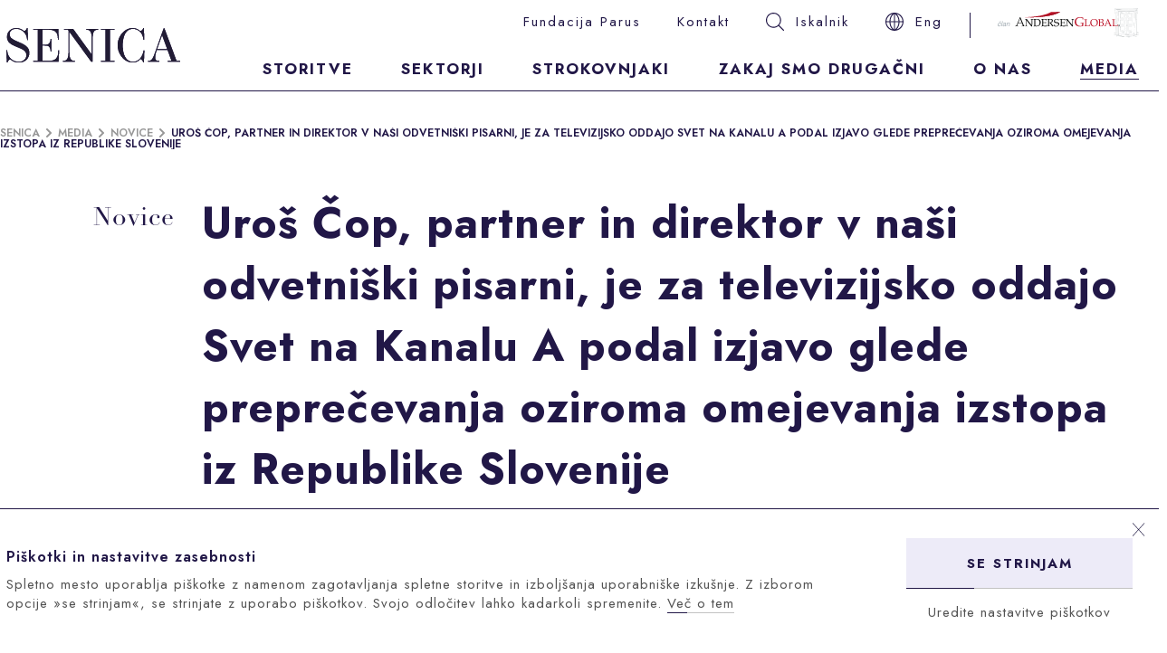

--- FILE ---
content_type: text/html; charset=UTF-8
request_url: https://www.senica.si/public/media/novice/uros-cop-partner-in-direktor-v-nasi-odvetniski-pisarni-je-za-televizijsko-oddajo-svet-na-kanalu-a-podal-izjavo-glede-preprecevanja-oziroma-omejevanja-izstopa-iz-republike-slovenije
body_size: 8007
content:
<!DOCTYPE html>
<html lang="sl">
<head>
    <meta charset="utf-8">
    <meta name="viewport" content="width=device-width, initial-scale=1">
    <meta http-equiv="X-UA-Compatible" content="IE=edge">
    <link rel="canonical" href="https://www.senica.si/public/media/novice/uros-cop-partner-in-direktor-v-nasi-odvetniski-pisarni-je-za-televizijsko-oddajo-svet-na-kanalu-a-podal-izjavo-glede-preprecevanja-oziroma-omejevanja-izstopa-iz-republike-slovenije" />

    <!-- CSRF Token -->
    <meta name="csrf-token" content="hEkd0wGwvgIh0zMFcyCYdZr2y8NgbLA5taznd4VY">

        <title>Uroš Čop, partner in direktor v naši odvetniški pisarni, je za televizijsko oddajo Svet na Kanalu A podal izjavo glede preprečevanja oziroma omejevanj | Odvetniška pisarna Senica</title>
    <meta property="og:title" content="Uroš Čop, partner in direktor v naši odvetniški pisarni, je za televizijsko oddajo Svet na Kanalu A podal izjavo glede preprečevanja oziroma omejevanj | Odvetniška pisarna Senica">
    <meta name="description" content="">
    <meta property="og:description" content="">
    <meta name="twitter:description" content="">
    <meta property="og:image" content="https://www.senica.si/public/img/f0cd0ec4-ea66-41fa-83d6-998224c47f86/ucc.jpg?fm=jpg&amp;q=80&amp;fit=max&amp;crop=1380%2C725%2C0%2C0&amp;w=1200">
    <meta name="twitter:image" content="https://www.senica.si/public/img/f0cd0ec4-ea66-41fa-83d6-998224c47f86/ucc.jpg?fm=jpg&amp;q=80&amp;fit=max&amp;crop=1380%2C725%2C0%2C0&amp;w=1200">

    <link rel="apple-touch-icon" sizes="180x180" href="https://www.senica.si/public/images/favicon/apple-touch-icon.png">
    <link rel="icon" type="image/png" sizes="32x32" href="https://www.senica.si/public/images/favicon/favicon-32x32.png">
    <link rel="icon" type="image/png" sizes="16x16" href="https://www.senica.si/public/images/favicon/favicon-16x16.png">
    <link rel="manifest" href="https://www.senica.si/public/images/favicon/site.webmanifest">

    <!-- Scripts -->
        <script src="/js/app.js?id=aa9bfd677e975a5e9dee"></script>
    <script>
        /**
         * GDPR cookie helper for Google Tag Manager
         * Helper uses default dataLayer as GTM array
         * @param  name - name of cookie
         * @param  options - all possible options for cookies, used in addAll
         * @constructor
         */
        function GdprCookie (name, options) {
            this.name = name;
            this.variables = [];
            this.options = options || [];

            /**
             * Adds variable(s) to int array, publishes event to GTM and writes cookie
             * @param  variables {Array|String}
             * @returns  {Array|*}
             */
            this.add = function (variables) {
                if (typeof variables === 'string') variables = [variables];
                for (var i = 0; i < variables.length; i++) {
                    var variable = variables[i];
                    if (!this.check(variable)) {
                        this.variables.push(variable);
                        try {
                            dataLayer.push({'event': variable});
                        } catch (err) {
                            console.log('dataLayer is not defined');
                        }
                    }
                }
                // check if all can be loaded and publish event
                if (this.variables.length >= this.options.length - 1) {
                    if (this.variables.indexOf('all_cookies') === -1) {
                        this.variables.push('all_cookies');
                        try {
                            dataLayer.push({'event': 'all_cookies'});
                        } catch (err) {
                            console.log('dataLayer is not defined');
                        }
                    }
                }
                this.write();
                return this.variables;
            };

            /**
             * Adds approve all cookies from options
             */
            this.addAll = function () {
                for (let i = 0; i < this.options.length; i++) {
                    this.add(this.options[i]);
                }
            };

            /**
             * Removes variable(s) from int array and writes cookie
             * @param  variables {Array|String}
             * @returns  {Array|*}
             */
            this.remove = function (variables) {
                if (typeof variables === 'string') variables = [variables];
                for (var i = 0; i < variables.length; i++) {
                    var variable = variables[i];
                    var index = this.variables.indexOf(variables[i]);
                    if (index !== -1) {
                        this.variables.splice(index, 1);
                        let i = this.variables.indexOf('all_cookies');
                        if (i !== -1) {
                            this.variables.splice(i, 1);
                        }
                        this.write();
                    }
                }
                return this.variables;
            };

            /**
             * Check if variable is saved in cookie
             * @param  variable {String}
             * @returns  {boolean}
             */
            this.check = function (variable) {
                return this.variables.indexOf(variable) !== -1;
            };

            /**
             * Writes cookie
             * @returns  {Array|*}
             */
            this.write = function () {
                document.cookie = this.name + "=" + this.variables.join('|') + ";path=/;domain="+location.host+"; expires=Fri, 31 Dec 9999 23:59:59 GMT";
                return this.variables;
            };

            /**
             * Reads cookie
             * @returns  {Array|*}
             */
            this.read = function () {
                var cookie = document.cookie.split(';').filter(function (item) {
                    return item.indexOf(this.name + '=') >= 0
                }.bind(this));
                if (cookie.length > 0) {
                    this.variables = cookie[0].trim().replace(this.name + '=', '').split('|');
                }
                return this.variables;
            };

            // init
            this.read();
        }
    </script>
    <script>
        window.gdpr = new GdprCookie('gdpr_cookie', ['other', 'functional', 'analytics', 'advertising', 'all_cookies']);
        dataLayer = [{
            'other': window.gdpr.check('other'), // true|false
            'functional': window.gdpr.check('functional'), // true|false
            'analytics': window.gdpr.check('analytics'), // true|false
            'advertising': window.gdpr.check('advertising'), // true|false
            'all_cookies': window.gdpr.check('all_cookies'), // true|false
        }];
    </script>
    <!-- Google Tag Manager -->
    <script>(function(w,d,s,l,i){w[l]=w[l]||[];w[l].push({'gtm.start':
                new Date().getTime(),event:'gtm.js'});var f=d.getElementsByTagName(s)[0],
            j=d.createElement(s),dl=l!='dataLayer'?'&l='+l:'';j.async=true;j.src=
            'https://www.googletagmanager.com/gtm.js?id='+i+dl;f.parentNode.insertBefore(j,f);
        })(window,document,'script','dataLayer','GTM-KWP3HV3');</script>
    <!-- End Google Tag Manager -->
    <!-- Styles -->
    <link href="/css/app.css?id=09723ab561a2d09ef8be" rel="stylesheet">
</head>
<body>
<!-- Google Tag Manager (noscript) -->
<noscript><iframe src="https://www.googletagmanager.com/ns.html?id=GTM-KWP3HV3"
                  height="0" width="0" style="display:none;visibility:hidden"></iframe></noscript>
<!-- End Google Tag Manager (noscript) -->
<div id="app" class="presses-item-page">
    <header id="scroll-top">
    <div class="container">
        <div class="row header middle-xxs">
            <input type="checkbox" id="menu-switch" class="header-menu-switch" style="display: none;">
            <div class="header-logo col-xxs-8 col-md-3">
                <a href="https://www.senica.si/public">
                    <img class="responsive" src="https://www.senica.si/public/images/logo.svg?v=0" alt="Senica">
                </a>
            </div>
            <div class="header-menu-hamburger col-xxs-4 end-xxs">
                <label for="menu-switch">
                    <p class="fwBold uppercase">Menu</p>
                    <img src="https://www.senica.si/public/images/icons/menu.svg" alt="Menu">
                </label>
                <label class="close" for="menu-switch">
                    <img src="https://www.senica.si/public/images/icons/close.svg" alt="">
                </label>
            </div>
            <div class="header-menu col-xxs-12 col-md-9">
                <div class="row">
                    <ul class="header-menu-secondary col-xxs-12 row end-md">
                                                                                    <li class="menu-item ">
                                    <a class="underlineMenu" href="/zakaj-smo-drugacni/fundacija-parus">Fundacija Parus</a>
                                </li>
                                                                                <li class="menu-item">
                                <a href="https://www.senica.si/public/kontakt" class="underlineMenu">Kontakt</a>
                            </li>
                        <li class="menu-item">
                            <a href="https://www.senica.si/public/iskanje">
                                <img class="menu-item-icon" src="https://www.senica.si/public/images/icons/search.svg" alt="Išči" />
                                <span class="underlineMenu">Iskalnik</span>
                            </a>
                        </li>
                        <li class="menu-item">
                            <a href="https://www.senica.si/public/en/media/news/uros-cop-managing-partner-at-our-law-firm-has-given-a-statement-for-the-television-show-svet-on-channel-kanal-a">
                                <img class="menu-item-icon" src="https://www.senica.si/public/images/icons/language.svg" alt="Eng" />
                                <span class="underlineMenu">Eng</span>
                            </a>
                        </li>
                        <li class="menu-item andersenGlobal">
                            <a href="https://global.andersen.com" target="_blank">
                                <img src="https://www.senica.si/public/images/andersen_global_sl.svg" alt="Andersen Global" height="33px">
                            </a>
                        </li>
                    </ul>
                    <ul class="header-menu-primary col-xxs-12 row between-xxs">
                                                <li class="menu-item">
                            <a href="https://www.senica.si/public/storitve" class="underlineMenu">Storitve</a>
                        </li>
                        <li class="menu-item">
                            <a href="https://www.senica.si/public/sektorji" class="underlineMenu">Sektorji</a>
                        </li>
                        <li class="menu-item">
                            <a href="https://www.senica.si/public/strokovnjaki" class="underlineMenu">Strokovnjaki</a>
                        </li>
                        <li class="menu-item">
                            <a href="https://www.senica.si/public/zakaj-smo-drugacni" class="underlineMenu">Zakaj smo drugačni</a>
                        </li>
                        <li class="menu-item">
                            <a href="https://www.senica.si/public/o-nas" class="underlineMenu">O nas</a>
                        </li>
                        <li class="menu-item">
                            <a href="https://www.senica.si/public/media" class="underlineMenu active">Media</a>
                        </li>
                    </ul>
                </div>
            </div>
        </div>
    </div>
</header>
    <main id="main">
        
    <div class="part-indicator">
        <div class="part-indicator-wrap">
            <div class="part-indicator-progress"></div>
        </div>
    </div>

     <div class="section mb-l">
    <div class="part-pageHeader container ">
    <div class="part-breadcrumbs">
                            <a href="https://www.senica.si/public">Senica</a>
            <span><img src="https://www.senica.si/public/images/icons/arrow-grey-light.svg" alt=""></span>
                                <a href="https://www.senica.si/public/media">Media</a>
            <span><img src="https://www.senica.si/public/images/icons/arrow-grey-light.svg" alt=""></span>
                                <a href="https://www.senica.si/public/media/novice">Novice</a>
            <span><img src="https://www.senica.si/public/images/icons/arrow-grey-light.svg" alt=""></span>
                                <a>Uroš Čop, partner in direktor v naši odvetniški pisarni, je za televizijsko oddajo Svet na Kanalu A podal izjavo glede preprečevanja oziroma omejevanja izstopa iz Republike Slovenije</a>
            </div>
</div>
</div>
 

    <div id="presses-item" class="presses-item presses-item-news" data-sticky-container>

         <div class="section mb-l presses-item-header">
    <div class="container">
                <div class="row">
                    <div class="col-xxs-12 col-md-2">
                         <p class="part-title h3">
    Novice
</p>
 
                    </div>
                    <div class="col-xxs-12 col-md-10">
                         <h3 class="part-title">
    Uroš Čop, partner in direktor v naši odvetniški pisarni, je za televizijsko oddajo Svet na Kanalu A podal izjavo glede preprečevanja oziroma omejevanja izstopa iz Republike Slovenije
</h3>
 
                                                     <p class="part-title h6 date mt-xxs">
    09. 04. 2021
</p>
 
                                                                            <a href="https://www.senica.si/public/strokovnjaki/uros-cop" style="display: inline-block;">
                                 <div class="part-expert avatar-horizontal mt-xs">
                        <div class="part-expert-wrap">
                <img class="part-expert-image" src="https://www.senica.si/public/img/f1045a5a-3c6e-4105-8512-ffe944d131d4/uros-cop.jpg?fm=jpg&amp;q=80&amp;fit=max&amp;crop=1601%2C1600%2C119%2C0&amp;w=100" alt="Uroš Čop">
                <div class="part-expert-content pl-xxs">
                    <p class="part-expert-content-title colorViolet fwBold">Uroš Čop</p>
                    <p class="part-expert-content-roleTitle">Partner in direktor, član uprave</p>
                </div>
            </div>
                </div>
 
                            </a>
                                            </div>
                </div>
            </div>
</div>
 

                     <div class="section mb-l mt-0 block share">
    <div class="container">
                    <div class="row">
                        <div class="presses-item-share sticky col-xxs-12 col-md-2" data-sticky-class="stuck">
                            <div>
                                <p class="colorViolet fwBold uppercase">Deli</p>
                                <a class="fb" href="https://www.facebook.com/sharer/sharer.php?u=https://www.senica.si/public/media/novice/uros-cop-partner-in-direktor-v-nasi-odvetniski-pisarni-je-za-televizijsko-oddajo-svet-na-kanalu-a-podal-izjavo-glede-preprecevanja-oziroma-omejevanja-izstopa-iz-republike-slovenije" target="_blank"></a>
                                <a class="twitter" href="https://twitter.com/share?url=https://www.senica.si/public/media/novice/uros-cop-partner-in-direktor-v-nasi-odvetniski-pisarni-je-za-televizijsko-oddajo-svet-na-kanalu-a-podal-izjavo-glede-preprecevanja-oziroma-omejevanja-izstopa-iz-republike-slovenije" target="_blank"></a>
                                <a class="linkedin" href="https://www.linkedin.com/sharing/share-offsite/?url=https://www.senica.si/public/media/novice/uros-cop-partner-in-direktor-v-nasi-odvetniski-pisarni-je-za-televizijsko-oddajo-svet-na-kanalu-a-podal-izjavo-glede-preprecevanja-oziroma-omejevanja-izstopa-iz-republike-slovenije" target="_blank"></a>
                            </div>
                        </div>
                    </div>
                </div>
</div>
 
        
                                 <div class="section mb-l mt-0 block block-text">
    <div class="container">
                    <div class="row">
                        <div class="col-xxs-12 col-md-8 col-md-offset-2">
                            <div class="part-text">
    <p>Uroš Čop, direktor in partner v naši odvetniški pisarni, je kot pooblaščenec enega izmed pobudnikov v postopku za oceno ustavnosti in zakonitosti 11. člena Odloka o določitvi pogojev vstopa v Republiko Slovenijo, katerega izvrševanje je Ustavno sodišče zadržalo, za televizijsko oddajo Svet na Kanalu A dne 09.04.2021 podal izjavo glede ustavnosti preprečevanja oziroma omejevanja izstopa iz Republike Slovenije.</p><p>Poudaril je tudi, da je pričakovati ponovno ustavno presojo, kolikor bodo postroženi tudi pogoji vstopa v Republiko Slovenijo, kot se napoveduje.</p><p>Prispevek si lahko ogledate <a href="https://www.24ur.com/novice/svet/hojs-napoveduje-zaostritev-pogojev-za-vstop-v-drzavo.html" rel="noopener noreferrer" target="_blank">na naslednji povezavi.</a></p>
</div>
 

                        </div>
                    </div>
                </div>
</div>
 
                                 <div class="section mb-l mt-0 block block-image">
    <div class="container">
                    <div class="row">
                        <div class="col-xxs-12 col-md-8 col-md-offset-2">
                            <div class="part-image">
    <span class="zoomIn-holder" style="background-image: url('/img/f0cd0ec4-ea66-41fa-83d6-998224c47f86/ucc.jpg?fm=jpg&amp;q=80&amp;fit=max&amp;crop=1380%2C779%2C0%2C0&amp;w=1000');">
        <img src="/img/f0cd0ec4-ea66-41fa-83d6-998224c47f86/ucc.jpg?fm=jpg&amp;q=80&amp;fit=max&amp;crop=1380%2C779%2C0%2C0&amp;w=1000" alt="" class="zoomIn-item responsive" />
    </span>
            <div class="part-image-caption caption">
            
        </div>
    </div>
 

                        </div>
                    </div>
                </div>
</div>
 
        
                     <div class="section mb-l mt-0 block share mobile">
    <div class="container">
                    <div class="row">
                        <div class="presses-item-share col-xxs-12 col-md-2">
                            <div>
                                <p class="colorViolet fwBold uppercase">Deli</p>
                                <a class="fb" href="https://www.facebook.com/sharer/sharer.php?u=https://www.senica.si/public/media/novice/uros-cop-partner-in-direktor-v-nasi-odvetniski-pisarni-je-za-televizijsko-oddajo-svet-na-kanalu-a-podal-izjavo-glede-preprecevanja-oziroma-omejevanja-izstopa-iz-republike-slovenije" target="_blank"></a>
                                <a class="twitter" href="https://twitter.com/share?url=https://www.senica.si/public/media/novice/uros-cop-partner-in-direktor-v-nasi-odvetniski-pisarni-je-za-televizijsko-oddajo-svet-na-kanalu-a-podal-izjavo-glede-preprecevanja-oziroma-omejevanja-izstopa-iz-republike-slovenije" target="_blank"></a>
                                <a class="linkedin" href="https://www.linkedin.com/sharing/share-offsite/?url=https://www.senica.si/public/media/novice/uros-cop-partner-in-direktor-v-nasi-odvetniski-pisarni-je-za-televizijsko-oddajo-svet-na-kanalu-a-podal-izjavo-glede-preprecevanja-oziroma-omejevanja-izstopa-iz-republike-slovenije" target="_blank"></a>
                            </div>
                        </div>
                    </div>
                </div>
</div>
 
        
         <div class="section mb-l">
    <div class="container">
                <div class="row">
                    <div class="col-xxs-12">
                         <div class="part-navigationItemBottom pt-m">
    <div class="row">
        <div class="part-navigationItemBottom-prev col-xxs-6 col-md-4">
                            <a href="https://www.senica.si/public/media/novice/1-find-info-dnevi-v-sodelovanju-z-odvetnisko-pisarno-senica-and-partnerji-in-s-podporo-andersen">
                    <img src="https://www.senica.si/public/images/icons/arrow-left.svg" alt="1. FinD-INFO dnevi v sodelovanju z Odvetniško pisarno Senica &amp; partnerji in s podporo Andersen">
                    <span class="underlineWider">1. FinD-INFO dnevi v sodelovanju z Odvetniško pisarno Senica &amp; partnerji in s podporo Andersen</span>
                </a>
                    </div>
        <div class="part-navigationItemBottom-center col-xxs-12 col-md-4 center-xxs">
            <div class="hr"></div>
                            <a href="https://www.senica.si/public/media/novice" class="underlineWider">
                    Nazaj na novice
                </a>
                    </div>
        <div class="part-navigationItemBottom-next col-xxs-6 col-md-4">
                            <a href="https://www.senica.si/public/media/novice/matija-urankar-odvetnik-v-nasi-odvetniski-pisarni-je-podal-izjavo-za-televizijsko-oddajo-24-ur">
                    <span class="underlineWider">Matija Urankar, odvetnik v naši odvetniški pisarni, je podal izjavo za televizijsko oddajo 24 UR</span><img src="https://www.senica.si/public/images/icons/arrow-left.svg" alt="Matija Urankar, odvetnik v naši odvetniški pisarni, je podal izjavo za televizijsko oddajo 24 UR">
                </a>
                    </div>
    </div>
</div>
 
                    </div>
                </div>
            </div>
</div>
 

    </div>

     <div class="section mb-l newsletter">
    <div class="part-newsletter pt-l">
    <div class="bgGreyPale pb-l">
        <div class="container">
            <div class="row">
                 <p class="part-title h2 col-xxs-12">
    Sledite nam
</p>
 
                <div class="part-newsletter-top col-xxs-12 col-md-4 col-md-offset-2 mt-l mb-m">
                                             <p class="part-title h5">
    Sledite nam na <br>družbenih omrežjih
</p>
 
                                    </div>
                <div class="part-newsletter-top col-xxs-10 col-xxs-offset-2 col-md-6 col-md-offset-0 mt-l mb-m">
                                                                    <a class="link uppercase underline mb-xs" href="https://www.facebook.com/LawFirmMSO/" target="_blank">
                            Facebook
                        </a>
                        <br>
                        <a class="link uppercase underline mb-xs" href="https://www.linkedin.com/company/law-firm-miro-senica-and-attorneys-ltd." target="_blank">
                            LinkedIn
                        </a>
                                    </div>
                <div class="hr col-xxs-10 col-xxs-offset-2 col-md-10 col-md-offset-2"></div>
                <div class="part-newsletter-cta col-xxs-10 col-xxs-offset-2 col-md-4 col-md-offset-2 mt-l mb-m mb-0-m">
                     <p class="part-title h5">
    Naročite se na aktualne novice
</p>
 
                </div>
                <div class="part-newsletter-form-wrap col-xxs-10 col-xxs-offset-2 col-md-6 col-md-offset-0 mt-l mb-m">
                    <form class="part-newsletter-form" novalidate action="https://www.senica.si/public/api/nl" method="post">
                        <div class="part-newsletter-form-inputs bgGreyPale">
                            <input class="mb-xs" type="text" placeholder="Ime in priimek">
                            <p class="mb-xs">
                                <input type="email" required placeholder="E-mail">
                                <span class="error">Polje email je obvezno.</span>
                            </p>
                            <label class="mb-xs" for="nl-terms">
                                <input type="checkbox" required id="nl-terms">
                                <span>
                                    Seznanjen sem z načinom upravljanja z mojimi osebnimi podatki in se strinjam s <a href="https://www.senica.si/public/politika-zasebnosti" class="underline" target="_blank">politiko&nbsp;zasebnosti</a> ter s prijavo na prejemanje aktualnih novic.                                    <span class="error"><br>Za prijavo se morate strinjati s Pogoji poslovanja.</span>
                                </span>
                            </label>
                            <button class="link uppercase underline">
                                Prijavite se                            </button>
                        </div>
                        <div class="part-newsletter-success">
                            <div class="row center-xxs middle-xxs">
                                <div class="col-xxs-12">
                                    Prijava uspešna.                                </div>
                            </div>
                        </div>
                    </form>
                </div>
                            </div>
        </div>
    </div>
</div>
</div>
 

    </main>
    <footer>
    <div class="container">
        <div class="row footer mt-m">
            <div class="col-xxs-12 col-md-3">
                <div class="row footer-logo_socials">
                    <div class="footer-logo col-xxs-6 col-md-12">
                        <img src="https://www.senica.si/public/images/logo-white.svg" alt="Senica" class="responsive">
                    </div>
                    <div class="footer-socials mobile col-xxs-6 col-md-12">
                                                    <a href="https://www.linkedin.com/company/law-firm-miro-senica-and-attorneys-ltd." target="_blank">
                                <img src="https://www.senica.si/public/images/icons/linkedin.svg" alt="LinkedIn">
                            </a>
                                                    <a href="https://www.facebook.com/LawFirmMSO/" target="_blank">
                                <img src="https://www.senica.si/public/images/icons/facebook.svg" alt="Facebook">
                            </a>
                                                    <a href="https://www.instagram.com/odvetniska_pisarna_senica/" target="_blank">
                                <img src="https://www.senica.si/public/images/icons/ig.svg" alt="Instagram">
                            </a>
                                            </div>
                </div>
            </div>
            <div class="footer-menu col-xxs-10 col-xxs-offset-2 col-md col-md-offset-0">
                <div class="row">
                    <ul class="footer-menu-item col-xxs-12 col-md-3">
                        <li class="footer-menu-item-title">
                            Storitve
                        </li>
                        <li>
                            <a href="https://www.senica.si/public/storitve/pravne-storitve">
                                Pravne storitve
                            </a>
                        </li>
                        <li>
                            <a href="https://www.senica.si/public/storitve/davcnopravne-storitve">
                                Davčnopravne storitve
                            </a>
                        </li>
                        <li>
                            <a href="https://www.senica.si/public/sektorji">
                                Sektorji
                            </a>
                        </li>
                    </ul>
                    <ul class="footer-menu-item col-xxs-12 col-md-3">
                        <li class="footer-menu-item-title">
                            Spoznajte nas                        </li>
                        <li>
                            <a href="https://www.senica.si/public/strokovnjaki">
                                Strokovnjaki
                            </a>
                        </li>
                        <li>
                            <a href="https://www.senica.si/public/zakaj-smo-drugacni">
                                Zakaj smo drugačni
                            </a>
                        </li>
                        <li>
                            <a href="https://www.senica.si/public/o-nas">
                                O nas
                            </a>
                        </li>
                    </ul>
                    <ul class="footer-menu-item col-xxs-12 col-md-3">
                        <li class="footer-menu-item-title">
                            Aktualno                        </li>
                        <li>
                            <a href="https://www.senica.si/public/zakaj-smo-drugacni/fundacija-parus">
                                Fundacija Parus                            </a>
                        </li>
                        <li>
                            <a href="https://www.senica.si/public/media/novice">
                                Novice
                            </a>
                        </li>
                        <li>
                            <a href="https://www.senica.si/public/media/video">
                                Video
                            </a>
                        </li>
                        <li>
                            <a href="https://www.senica.si/public/media/dogodki">
                                Dogodki
                            </a>
                        </li>
                        <li>
                            <a href="https://www.senica.si/public/media/covid-19">
                                Covid-19 nasveti
                            </a>
                        </li>
                    </ul>
                    <ul class="footer-menu-item col-xxs-12 col-md-3">
                        <li class="footer-menu-item-title">
                            Lokacija in kontakti                        </li>
                        <li>
                            <a href="https://www.senica.si/public/kontakt#item-0">
                                Pisarna v Ljubljani                            </a>
                        </li>
                        <li class="empty">
                            &nbsp;
                        </li>
                        <li>
                            <a href="tel:0038612528000">
                                +386 1 252 80 00
                            </a>
                        </li>
                        <li>
                            <a href="mailto:senica@senica.si">
                                senica@senica.si
                            </a>
                        </li>
                    </ul>
                </div>
            </div>
            <div class="footer-bottom-border other_logo col-xxs-12">
                <div></div>
            </div>
            <div class="footer-other_logo col-xxs-offset-2 col-md-offset-0 col-md-12">
                <div class="row">
                    <div class="col-xxs-12 col-md-3">
                        <div class="footer-logo_socials desktop">
                            <div class="footer-socials">
                                                                    <a href="https://www.linkedin.com/company/law-firm-miro-senica-and-attorneys-ltd." target="_blank">
                                        <img src="https://www.senica.si/public/images/icons/linkedin.svg" alt="LinkedIn">
                                    </a>
                                                                    <a href="https://www.facebook.com/LawFirmMSO/" target="_blank">
                                        <img src="https://www.senica.si/public/images/icons/facebook.svg" alt="Facebook">
                                    </a>
                                                                    <a href="https://www.instagram.com/odvetniska_pisarna_senica/" target="_blank">
                                        <img src="https://www.senica.si/public/images/icons/ig.svg" alt="Instagram">
                                    </a>
                                                            </div>
                        </div>
                    </div>
                    <div class="col-xxs-12 col-md-9">
                        <div class="row">
                            <div class="footer-other_logo-wrap col-xxs-5 col-md-3">
                                <img class="footer-other_logo-image" src="https://www.senica.si/public/images/footer-logo-dod-2_sl.png" alt="Družbeno odgovoren delodajalec">
                            </div>
                            <div class="footer-other_logo-wrap col-xxs-5 col-md-3">
                                <img class="footer-other_logo-image" src="https://www.senica.si/public/images/footer-logo-eu_sl.png" alt="Evropska unija - Evropski socialni sklad">
                            </div>
                        </div>
                    </div>
                </div>
            </div>
            <div class="footer-scrollTop col-xs-2 end-xxs">
                <a href="#scroll-top">
                   
                <svg xmlns="http://www.w3.org/2000/svg" width="40" height="40" viewBox="0 0 40 40">
                    <g fill="none" fill-rule="evenodd">
                        <g stroke="#979797" stroke-width="1.2">
                            <g>
                                <g>
                                    <path stroke-linecap="round" stroke-linejoin="round" d="M30 15L20 25 10 15" transform="translate(-1416 -1241) translate(0 1177) translate(1416 64) matrix(1 0 0 -1 0 40)"/>
                                    <path d="M0 0H40V40H0z" transform="translate(-1416 -1241) translate(0 1177) translate(1416 64)"/>
                                </g>
                            </g>
                        </g>
                    </g>
                </svg>
                </a>
            </div>
            <div class="footer-bottom container mt-s col-xxs-12">
                <div class="row">
                    <div class="footer-bottom-border col-xxs-12">
                        <div></div>
                    </div>
                    <div class="col-xxs-10 col-xxs-offset-2 col-md-2 col-md-offset-0 mt-xxs mb-xxs">
                        <a href="https://www.senica.si/public">www.senica.si</a>
                    </div>
                    <div class="col-xxs-10 col-xxs-offset-2 col-md col-md-offset-0 end-md mt-xxs mb-xxs">
                        <a href="https://www.senica.si/public/piskotki" class="ml-xxs mr-xxs">Piškotki</a>
                        <a href="https://www.senica.si/public/politika-zasebnosti" class="ml-xxs mr-xxs">Politika zasebnosti</a>
                        <a href="https://futura.si" class="ml-xxs mr-xxs" target="_blank">CGP in spletna stran: Futura</a>
                    </div>
                    <div class="footer-scrollTop-mobile col-xxs-10 col-xxs-offset-2">
                        <a href="#scroll-top" class="uppercase">
                            
                <svg xmlns="http://www.w3.org/2000/svg" width="40" height="40" viewBox="0 0 40 40">
                    <g fill="none" fill-rule="evenodd">
                        <g stroke="#979797" stroke-width="1.2">
                            <g>
                                <g>
                                    <path stroke-linecap="round" stroke-linejoin="round" d="M30 15L20 25 10 15" transform="translate(-1416 -1241) translate(0 1177) translate(1416 64) matrix(1 0 0 -1 0 40)"/>
                                    <path d="M0 0H40V40H0z" transform="translate(-1416 -1241) translate(0 1177) translate(1416 64)"/>
                                </g>
                            </g>
                        </g>
                    </g>
                </svg>Na vrh                        </a>
                    </div>
                </div>
            </div>
        </div>
    </div>
</footer>
            <script>
            function CookieNotice (name) {
                this.name = name;
                this.visible = true;
                this.consent = false;
                this.events = [];

                var emit = function (self, eventName) {
                    if (self.events[eventName]) self.events[eventName](self);
                };
                var init = function (self) {
                    setTimeout(function () {
                        if (self.check()) {
                            self.approve();
                        }
                        emit(self, 'init');
                    }.bind(self), 10);
                };

                this.write = function () {
                    document.cookie = this.name + "=true;path=/;domain="+location.host+"; expires=Fri, 31 Dec 9999 23:59:59 GMT";
                    return this;
                };
                this.remove = function () {
                    document.cookie = this.name + "=false; path=/; expires=Thu, 01 Jan 1970 00:00:00 GMT";
                    return this;
                };
                this.check = function () {
                    var cookie = document.cookie.split(';').filter(function (item) {
                        return item.indexOf(this.name + '=') >= 0
                    }.bind(this));
                    if (cookie.length > 0) {
                        return cookie[0].trim().replace(this.name + '=', '') === 'true';
                    } else {
                        return false;
                    }
                };
                this.approve = function () {
                    this.visible = false;
                    this.consent = true;
                    this.write();
                    emit(this, 'consent');
                    emit(this, 'hide');
                };
                this.consentSilent = function () {
                    this.visible = false;
                    this.consent = true;
                    this.write();
                };
                this.acceptAll = function () {
                    this.approve();
                    window.gdpr.add('all_cookies');
                };
                this.cancel = function () {
                    this.visible = false;
                    this.consent = false;
                    emit(this, 'cancel');
                    emit(this, 'hide');
                };
                this.on = function (eventName, callback) {
                    this.events[eventName] = callback;
                };

                // init
                init(this);
            }
            var cookieNotice = new CookieNotice('cookie_consent');
            cookieNotice.on('consent', function () {
                window.gdpr.add(['other', 'functional', 'analytics', 'advertising']);
            });
            cookieNotice.on('hide', function () {
                var el = document.getElementById('cookies-notice');
                if (window.cui) {
                    setTimeout(function () {
                        window.cui.initialized = true;
                    }, 250);
                }
                if (el) {
                    el.parentNode.removeChild(el);
                }
            });
            cookieNotice.on('cancel', function () {
                window.gdpr.add('functional');
            });
        </script>
        <div id="cookies-notice" class="bgWhite">
            <div class="container">
                <div class="row middle-xxs pt-xs pb-xs">
                    <div class="cookie-close col-xxs-12 end-xxs">
                        <a href="javascript:void(0)" id="cookie-close" onclick="document.getElementById('cookies-notice').style.display = 'none'; cookieNotice.cancel();">
                            <img src="https://www.senica.si/public/images/icons/close.svg" alt="" width="15">
                        </a>
                    </div>
                    <div class="col-md-9 col-sm-8 col-xxs-12">
                         <p class="part-title h6">
    Piškotki in nastavitve zasebnosti
</p>
 
                         <div class="part-text">
    Spletno mesto uporablja piškotke z namenom zagotavljanja spletne storitve in izboljšanja uporabniške izkušnje. Z izborom opcije »se strinjam«, se strinjate z uporabo piškotkov. Svojo odločitev lahko kadarkoli spremenite. <a href="https://www.senica.si/public/piskotki" class="underline">Več o tem</a>
</div>
 
                    </div>
                    <div id="cookie-buttons" class="col-md-3 col-sm-4 col-xxs-12 center-xxs">
                        <button class="link uppercase underline bgGreyPale pt-xxs pr-xxs pb-xxs pl-xxs" id="cookie-yes" onclick="cookieNotice.acceptAll()">Se strinjam</button>
                        <a href="https://www.senica.si/public/piskotki" class="btn-cookie-settings pt-xxs">Uredite nastavitve piškotkov</a>
                    </div>
                </div>
            </div>
        </div>
    </div>
                    <script>
                        document.querySelector('form.part-newsletter-form').addEventListener('submit', function (event) {
                            event.preventDefault();
                            if (formCheckFields(this)) {
                                let data = {
                                    'email': this.querySelector('input[type=email]').value,
                                    'name': this.querySelector('input[type=text]').value,
                                };
                                window.axios.post('/api/nl', data)
                                    .then(function (res) {
                                        if (res.data.status === 'OK') {
                                            document.querySelector('form .part-newsletter-form-inputs').classList.add('success');
                                        }
                                    })
                                    .catch(function (err) {
                                        console.log(err.response.data);
                                    });
                            }
                        });
                        document.querySelector('form.part-newsletter-form').addEventListener('change', function (event) {
                            if (event.target.classList.contains('invalid')) {
                                formCheckFields(this, event.target.getAttribute('type'));
                            }
                        });
                        function formCheckFields(formElt, fields = ['email', 'checkbox']) {
                            let valid = true;
                            if (fields.includes('email')) {
                                let emailElt = formElt.querySelector('input[type=email]');
                                if (validateEmail(emailElt.value)) {
                                    emailElt.classList.remove('invalid');
                                } else {
                                    emailElt.classList.add('invalid');
                                    valid = false;
                                }
                            }
                            if (fields.includes('checkbox')) {
                                let checkboxElt = formElt.querySelector('input[type=checkbox]');
                                if (checkboxElt.checked) {
                                    checkboxElt.classList.remove('invalid');
                                } else {
                                    checkboxElt.classList.add('invalid');
                                    valid = false;
                                }
                            }

                            return valid;
                        }
                        function validateEmail(email) {
                            const re = /^(([^<>()[\]\\.,;:\s@\"]+(\.[^<>()[\]\\.,;:\s@\"]+)*)|(\".+\"))@((\[[0-9]{1,3}\.[0-9]{1,3}\.[0-9]{1,3}\.[0-9]{1,3}\])|(([a-zA-Z\-0-9]+\.)+[a-zA-Z]{2,}))$/;
                            return re.test(email);
                        }
                    </script>
                </body>
</html>


--- FILE ---
content_type: text/css
request_url: https://www.senica.si/css/app.css?id=09723ab561a2d09ef8be
body_size: 13577
content:
@import url(https://use.typekit.net/gto7trb.css);@import url(https://fonts.googleapis.com/css2?family=Jost:wght@300%3B400%3B500%3B600%3B700&display=swap);@import url(https://cdnjs.cloudflare.com/ajax/libs/tiny-slider/2.9.3/tiny-slider.css);.slbOverlay,.slbWrap,.slbWrapOuter{position:fixed;top:0;right:0;bottom:0;left:0}.slbOverlay{overflow:hidden;z-index:2000;background-color:#000;opacity:.7;-webkit-animation:slbOverlay .5s;animation:slbOverlay .5s}.slbWrapOuter{overflow-x:hidden;overflow-y:auto;z-index:2010}.slbWrap{position:absolute;text-align:center}.slbWrap:before{content:"";height:100%}.slbContentOuter,.slbWrap:before{display:inline-block;vertical-align:middle}.slbContentOuter{position:relative;margin:0 auto;padding:0 1em;box-sizing:border-box;z-index:2020;text-align:left;max-width:100%}.slbContentEl .slbContentOuter{padding:5em 1em}.slbContent{position:relative}.slbContentEl .slbContent{background-color:#fff;box-shadow:0 .2em 1em rgba(0,0,0,.4)}.slbContentEl .slbContent,.slbImageWrap{-webkit-animation:slbEnter .3s;animation:slbEnter .3s}.slbImageWrap{position:relative}.slbImageWrap:after{content:"";position:absolute;left:0;right:0;top:5em;bottom:5em;display:block;z-index:-1;box-shadow:0 .2em 1em rgba(0,0,0,.6);background-color:#fff}.slbDirectionNext .slbImageWrap{-webkit-animation:slbEnterNext .4s;animation:slbEnterNext .4s}.slbDirectionPrev .slbImageWrap{-webkit-animation:slbEnterPrev .4s;animation:slbEnterPrev .4s}.slbImage{width:auto;max-width:100%;height:auto;display:block;line-height:0;box-sizing:border-box;padding:5em 0;margin:0 auto}.slbCaption{display:inline-block;max-width:100%;overflow:hidden;text-overflow:ellipsis;white-space:nowrap;word-wrap:normal;font-size:1.4em;position:absolute;left:0;right:0;bottom:0;padding:.71429em 0;color:#fff;color:hsla(0,0%,100%,.7);text-align:center}.slbArrow,.slbCloseBtn{margin:0;padding:0;border:0;cursor:pointer;background:none}.slbArrow::-moz-focus-inner,.slbCloseBtn::-moz-focus-inner{padding:0;border:0}.slbArrow:hover,.slbCloseBtn:hover{opacity:.5}.slbArrow:active,.slbCloseBtn:active{opacity:.8}.slbCloseBtn{-webkit-animation:slbEnter .3s;animation:slbEnter .3s;font-size:3em;width:1.66667em;height:1.66667em;line-height:1.66667em;position:absolute;right:-.33333em;top:0;color:#fff;color:hsla(0,0%,100%,.7);text-align:center}.slbLoading .slbCloseBtn{display:none}.slbLoadingText{font-size:1.4em;color:#fff;color:hsla(0,0%,100%,.9)}.slbArrows{position:fixed;top:50%;left:0;right:0}.slbLoading .slbArrows{display:none}.slbArrow{position:absolute;top:50%;margin-top:-5em;width:5em;height:10em;opacity:.7;text-indent:-999em;overflow:hidden}.slbArrow:before{content:"";position:absolute;top:50%;left:50%;margin:-.8em 0 0 -.8em;border:.8em solid transparent}.slbArrow.next{right:0}.slbArrow.next:before{border-left-color:#fff}.slbArrow.prev{left:0}.slbArrow.prev:before{border-right-color:#fff}.slbIframeCont{width:80em;height:0;overflow:hidden;padding-top:56.25%;margin:5em 0}.slbIframe{position:absolute;top:0;left:0;width:100%;height:100%;box-shadow:0 .2em 1em rgba(0,0,0,.6);background:#000}@-webkit-keyframes slbOverlay{0%{opacity:0}to{opacity:.7}}@keyframes slbOverlay{0%{opacity:0}to{opacity:.7}}@-webkit-keyframes slbEnter{0%{opacity:0;-webkit-transform:translate3d(0,-1em,0)}to{opacity:1;-webkit-transform:translateZ(0)}}@keyframes slbEnter{0%{opacity:0;transform:translate3d(0,-1em,0)}to{opacity:1;transform:translateZ(0)}}@-webkit-keyframes slbEnterNext{0%{opacity:0;-webkit-transform:translate3d(4em,0,0)}to{opacity:1;-webkit-transform:translateZ(0)}}@keyframes slbEnterNext{0%{opacity:0;transform:translate3d(4em,0,0)}to{opacity:1;transform:translateZ(0)}}@-webkit-keyframes slbEnterPrev{0%{opacity:0;-webkit-transform:translate3d(-4em,0,0)}to{opacity:1;-webkit-transform:translateZ(0)}}@keyframes slbEnterPrev{0%{opacity:0;transform:translate3d(-4em,0,0)}to{opacity:1;transform:translateZ(0)}}a,abbr,acronym,address,applet,article,aside,audio,b,big,blockquote,body,canvas,caption,center,cite,code,dd,del,details,dfn,div,dl,dt,em,embed,fieldset,figcaption,figure,footer,form,h1,h2,h3,h4,h5,h6,header,hgroup,html,i,iframe,img,ins,kbd,label,legend,li,mark,menu,nav,object,ol,output,p,pre,q,ruby,s,samp,section,small,span,strike,strong,sub,summary,sup,table,tbody,td,tfoot,th,thead,time,tr,tt,u,ul,var,video{margin:0;padding:0;border:0;font-size:100%;font:inherit;vertical-align:baseline}article,aside,details,figcaption,figure,footer,header,hgroup,menu,nav,section{display:block}body{line-height:1}ol,ul{list-style:none}blockquote,q{quotes:none}blockquote:after,blockquote:before,q:after,q:before{content:"";content:none}table{border-collapse:collapse;border-spacing:0}.container,.container-fluid{margin-right:auto;margin-left:auto}.container-fluid{padding-right:2rem;padding-left:2rem}.row{box-sizing:border-box;display:flex;flex:0 1 auto;flex-direction:row;flex-wrap:wrap;margin-right:-.5rem;margin-left:-.5rem}.row.reverse{flex-direction:row-reverse}.col.reverse{flex-direction:column-reverse}.col-xxs,.col-xxs-1,.col-xxs-2,.col-xxs-3,.col-xxs-4,.col-xxs-5,.col-xxs-6,.col-xxs-7,.col-xxs-8,.col-xxs-9,.col-xxs-10,.col-xxs-11,.col-xxs-12,.col-xxs-offset-0,.col-xxs-offset-1,.col-xxs-offset-2,.col-xxs-offset-3,.col-xxs-offset-4,.col-xxs-offset-5,.col-xxs-offset-6,.col-xxs-offset-7,.col-xxs-offset-8,.col-xxs-offset-9,.col-xxs-offset-10,.col-xxs-offset-11,.col-xxs-offset-12{box-sizing:border-box;flex:0 0 auto;padding-right:15px;padding-left:15px}.col-xxs{flex-grow:1;flex-basis:0;max-width:100%}.col-xxs-1{flex-basis:8.33333333%;max-width:8.33333333%}.col-xxs-2{flex-basis:16.66666667%;max-width:16.66666667%}.col-xxs-3{flex-basis:25%;max-width:25%}.col-xxs-4{flex-basis:33.33333333%;max-width:33.33333333%}.col-xxs-5{flex-basis:41.66666667%;max-width:41.66666667%}.col-xxs-6{flex-basis:50%;max-width:50%}.col-xxs-7{flex-basis:58.33333333%;max-width:58.33333333%}.col-xxs-8{flex-basis:66.66666667%;max-width:66.66666667%}.col-xxs-9{flex-basis:75%;max-width:75%}.col-xxs-10{flex-basis:83.33333333%;max-width:83.33333333%}.col-xxs-11{flex-basis:91.66666667%;max-width:91.66666667%}.col-xxs-12{flex-basis:100%;max-width:100%}.col-xxs-offset-0{margin-left:0}.col-xxs-offset-1{margin-left:8.33333333%}.col-xxs-offset-2{margin-left:16.66666667%}.col-xxs-offset-3{margin-left:25%}.col-xxs-offset-4{margin-left:33.33333333%}.col-xxs-offset-5{margin-left:41.66666667%}.col-xxs-offset-6{margin-left:50%}.col-xxs-offset-7{margin-left:58.33333333%}.col-xxs-offset-8{margin-left:66.66666667%}.col-xxs-offset-9{margin-left:75%}.col-xxs-offset-10{margin-left:83.33333333%}.col-xxs-offset-11{margin-left:91.66666667%}.col-xxs-offset-neg-0{margin-left:0}.col-xxs-offset-neg-1{margin-left:-8.33333333%}.col-xxs-offset-neg-2{margin-left:-16.66666667%}.col-xxs-offset-neg-3{margin-left:-25%}.col-xxs-offset-neg-4{margin-left:-33.33333333%}.col-xxs-offset-neg-5{margin-left:-41.66666667%}.col-xxs-offset-neg-6{margin-left:-50%}.col-xxs-offset-neg-7{margin-left:-58.33333333%}.col-xxs-offset-neg-8{margin-left:-66.66666667%}.col-xxs-offset-neg-9{margin-left:-75%}.col-xxs-offset-neg-10{margin-left:-83.33333333%}.col-xxs-offset-neg-11{margin-left:-91.66666667%}.start-xxs{justify-content:flex-start;text-align:start}.center-xxs{justify-content:center;text-align:center}.end-xxs{justify-content:flex-end;text-align:end}.top-xxs{align-items:flex-start}.middle-xxs{align-items:center}.bottom-xxs{align-items:flex-end}.around-xxs{justify-content:space-around}.between-xxs{justify-content:space-between}.first-xxs{order:-1}.last-xxs{order:1}@media only screen and (min-width:34em){.container{width:35rem}.col-xs,.col-xs-1,.col-xs-2,.col-xs-3,.col-xs-4,.col-xs-5,.col-xs-6,.col-xs-7,.col-xs-8,.col-xs-9,.col-xs-10,.col-xs-11,.col-xs-12,.col-xs-offset-0,.col-xs-offset-1,.col-xs-offset-2,.col-xs-offset-3,.col-xs-offset-4,.col-xs-offset-5,.col-xs-offset-6,.col-xs-offset-7,.col-xs-offset-8,.col-xs-offset-9,.col-xs-offset-10,.col-xs-offset-11,.col-xs-offset-12{box-sizing:border-box;flex:0 0 auto;padding-right:15px;padding-left:15px}.col-xs{flex-grow:1;flex-basis:0;max-width:100%}.col-xs-1{flex-basis:8.33333333%;max-width:8.33333333%}.col-xs-2{flex-basis:16.66666667%;max-width:16.66666667%}.col-xs-3{flex-basis:25%;max-width:25%}.col-xs-4{flex-basis:33.33333333%;max-width:33.33333333%}.col-xs-5{flex-basis:41.66666667%;max-width:41.66666667%}.col-xs-6{flex-basis:50%;max-width:50%}.col-xs-7{flex-basis:58.33333333%;max-width:58.33333333%}.col-xs-8{flex-basis:66.66666667%;max-width:66.66666667%}.col-xs-9{flex-basis:75%;max-width:75%}.col-xs-10{flex-basis:83.33333333%;max-width:83.33333333%}.col-xs-11{flex-basis:91.66666667%;max-width:91.66666667%}.col-xs-12{flex-basis:100%;max-width:100%}.col-xs-offset-0{margin-left:0}.col-xs-offset-1{margin-left:8.33333333%}.col-xs-offset-2{margin-left:16.66666667%}.col-xs-offset-3{margin-left:25%}.col-xs-offset-4{margin-left:33.33333333%}.col-xs-offset-5{margin-left:41.66666667%}.col-xs-offset-6{margin-left:50%}.col-xs-offset-7{margin-left:58.33333333%}.col-xs-offset-8{margin-left:66.66666667%}.col-xs-offset-9{margin-left:75%}.col-xs-offset-10{margin-left:83.33333333%}.col-xs-offset-11{margin-left:91.66666667%}.col-xs-offset-neg-0{margin-left:0}.col-xs-offset-neg-1{margin-left:-8.33333333%}.col-xs-offset-neg-2{margin-left:-16.66666667%}.col-xs-offset-neg-3{margin-left:-25%}.col-xs-offset-neg-4{margin-left:-33.33333333%}.col-xs-offset-neg-5{margin-left:-41.66666667%}.col-xs-offset-neg-6{margin-left:-50%}.col-xs-offset-neg-7{margin-left:-58.33333333%}.col-xs-offset-neg-8{margin-left:-66.66666667%}.col-xs-offset-neg-9{margin-left:-75%}.col-xs-offset-neg-10{margin-left:-83.33333333%}.col-xs-offset-neg-11{margin-left:-91.66666667%}.start-xs{justify-content:flex-start;text-align:start}.center-xs{justify-content:center;text-align:center}.end-xs{justify-content:flex-end;text-align:end}.top-xs{align-items:flex-start}.middle-xs{align-items:center}.bottom-xs{align-items:flex-end}.around-xs{justify-content:space-around}.between-xs{justify-content:space-between}.first-xs{order:-1}.last-xs{order:1}}@media only screen and (min-width:48em){.container{width:49rem}.col-sm,.col-sm-1,.col-sm-2,.col-sm-3,.col-sm-4,.col-sm-5,.col-sm-6,.col-sm-7,.col-sm-8,.col-sm-9,.col-sm-10,.col-sm-11,.col-sm-12,.col-sm-offset-0,.col-sm-offset-1,.col-sm-offset-2,.col-sm-offset-3,.col-sm-offset-4,.col-sm-offset-5,.col-sm-offset-6,.col-sm-offset-7,.col-sm-offset-8,.col-sm-offset-9,.col-sm-offset-10,.col-sm-offset-11,.col-sm-offset-12{box-sizing:border-box;flex:0 0 auto;padding-right:15px;padding-left:15px}.col-sm{flex-grow:1;flex-basis:0;max-width:100%}.col-sm-1{flex-basis:8.33333333%;max-width:8.33333333%}.col-sm-2{flex-basis:16.66666667%;max-width:16.66666667%}.col-sm-3{flex-basis:25%;max-width:25%}.col-sm-4{flex-basis:33.33333333%;max-width:33.33333333%}.col-sm-5{flex-basis:41.66666667%;max-width:41.66666667%}.col-sm-6{flex-basis:50%;max-width:50%}.col-sm-7{flex-basis:58.33333333%;max-width:58.33333333%}.col-sm-8{flex-basis:66.66666667%;max-width:66.66666667%}.col-sm-9{flex-basis:75%;max-width:75%}.col-sm-10{flex-basis:83.33333333%;max-width:83.33333333%}.col-sm-11{flex-basis:91.66666667%;max-width:91.66666667%}.col-sm-12{flex-basis:100%;max-width:100%}.col-sm-offset-0{margin-left:0}.col-sm-offset-1{margin-left:8.33333333%}.col-sm-offset-2{margin-left:16.66666667%}.col-sm-offset-3{margin-left:25%}.col-sm-offset-4{margin-left:33.33333333%}.col-sm-offset-5{margin-left:41.66666667%}.col-sm-offset-6{margin-left:50%}.col-sm-offset-7{margin-left:58.33333333%}.col-sm-offset-8{margin-left:66.66666667%}.col-sm-offset-9{margin-left:75%}.col-sm-offset-10{margin-left:83.33333333%}.col-sm-offset-11{margin-left:91.66666667%}.col-sm-offset-neg-0{margin-left:0}.col-sm-offset-neg-1{margin-left:-8.33333333%}.col-sm-offset-neg-2{margin-left:-16.66666667%}.col-sm-offset-neg-3{margin-left:-25%}.col-sm-offset-neg-4{margin-left:-33.33333333%}.col-sm-offset-neg-5{margin-left:-41.66666667%}.col-sm-offset-neg-6{margin-left:-50%}.col-sm-offset-neg-7{margin-left:-58.33333333%}.col-sm-offset-neg-8{margin-left:-66.66666667%}.col-sm-offset-neg-9{margin-left:-75%}.col-sm-offset-neg-10{margin-left:-83.33333333%}.col-sm-offset-neg-11{margin-left:-91.66666667%}.start-sm{justify-content:flex-start;text-align:start}.center-sm{justify-content:center;text-align:center}.end-sm{justify-content:flex-end;text-align:end}.top-sm{align-items:flex-start}.middle-sm{align-items:center}.bottom-sm{align-items:flex-end}.around-sm{justify-content:space-around}.between-sm{justify-content:space-between}.first-sm{order:-1}.last-sm{order:1}}@media only screen and (min-width:64em){.container{width:65rem}.col-md,.col-md-1,.col-md-2,.col-md-3,.col-md-4,.col-md-5,.col-md-6,.col-md-7,.col-md-8,.col-md-9,.col-md-10,.col-md-11,.col-md-12,.col-md-offset-0,.col-md-offset-1,.col-md-offset-2,.col-md-offset-3,.col-md-offset-4,.col-md-offset-5,.col-md-offset-6,.col-md-offset-7,.col-md-offset-8,.col-md-offset-9,.col-md-offset-10,.col-md-offset-11,.col-md-offset-12{box-sizing:border-box;flex:0 0 auto;padding-right:15px;padding-left:15px}.col-md{flex-grow:1;flex-basis:0;max-width:100%}.col-md-1{flex-basis:8.33333333%;max-width:8.33333333%}.col-md-2{flex-basis:16.66666667%;max-width:16.66666667%}.col-md-3{flex-basis:25%;max-width:25%}.col-md-4{flex-basis:33.33333333%;max-width:33.33333333%}.col-md-5{flex-basis:41.66666667%;max-width:41.66666667%}.col-md-6{flex-basis:50%;max-width:50%}.col-md-7{flex-basis:58.33333333%;max-width:58.33333333%}.col-md-8{flex-basis:66.66666667%;max-width:66.66666667%}.col-md-9{flex-basis:75%;max-width:75%}.col-md-10{flex-basis:83.33333333%;max-width:83.33333333%}.col-md-11{flex-basis:91.66666667%;max-width:91.66666667%}.col-md-12{flex-basis:100%;max-width:100%}.col-md-offset-0{margin-left:0}.col-md-offset-1{margin-left:8.33333333%}.col-md-offset-2{margin-left:16.66666667%}.col-md-offset-3{margin-left:25%}.col-md-offset-4{margin-left:33.33333333%}.col-md-offset-5{margin-left:41.66666667%}.col-md-offset-6{margin-left:50%}.col-md-offset-7{margin-left:58.33333333%}.col-md-offset-8{margin-left:66.66666667%}.col-md-offset-9{margin-left:75%}.col-md-offset-10{margin-left:83.33333333%}.col-md-offset-11{margin-left:91.66666667%}.col-md-offset-neg-0{margin-left:0}.col-md-offset-neg-1{margin-left:-8.33333333%}.col-md-offset-neg-2{margin-left:-16.66666667%}.col-md-offset-neg-3{margin-left:-25%}.col-md-offset-neg-4{margin-left:-33.33333333%}.col-md-offset-neg-5{margin-left:-41.66666667%}.col-md-offset-neg-6{margin-left:-50%}.col-md-offset-neg-7{margin-left:-58.33333333%}.col-md-offset-neg-8{margin-left:-66.66666667%}.col-md-offset-neg-9{margin-left:-75%}.col-md-offset-neg-10{margin-left:-83.33333333%}.col-md-offset-neg-11{margin-left:-91.66666667%}.start-md{justify-content:flex-start;text-align:start}.center-md{justify-content:center;text-align:center}.end-md{justify-content:flex-end;text-align:end}.top-md{align-items:flex-start}.middle-md{align-items:center}.bottom-md{align-items:flex-end}.around-md{justify-content:space-around}.between-md{justify-content:space-between}.first-md{order:-1}.last-md{order:1}}@media only screen and (min-width:75em){.container{width:76.4705882353rem}.col-lg,.col-lg-1,.col-lg-2,.col-lg-3,.col-lg-4,.col-lg-5,.col-lg-6,.col-lg-7,.col-lg-8,.col-lg-9,.col-lg-10,.col-lg-11,.col-lg-12,.col-lg-offset-0,.col-lg-offset-1,.col-lg-offset-2,.col-lg-offset-3,.col-lg-offset-4,.col-lg-offset-5,.col-lg-offset-6,.col-lg-offset-7,.col-lg-offset-8,.col-lg-offset-9,.col-lg-offset-10,.col-lg-offset-11,.col-lg-offset-12{box-sizing:border-box;flex:0 0 auto;padding-right:15px;padding-left:15px}.col-lg{flex-grow:1;flex-basis:0;max-width:100%}.col-lg-1{flex-basis:8.33333333%;max-width:8.33333333%}.col-lg-2{flex-basis:16.66666667%;max-width:16.66666667%}.col-lg-3{flex-basis:25%;max-width:25%}.col-lg-4{flex-basis:33.33333333%;max-width:33.33333333%}.col-lg-5{flex-basis:41.66666667%;max-width:41.66666667%}.col-lg-6{flex-basis:50%;max-width:50%}.col-lg-7{flex-basis:58.33333333%;max-width:58.33333333%}.col-lg-8{flex-basis:66.66666667%;max-width:66.66666667%}.col-lg-9{flex-basis:75%;max-width:75%}.col-lg-10{flex-basis:83.33333333%;max-width:83.33333333%}.col-lg-11{flex-basis:91.66666667%;max-width:91.66666667%}.col-lg-12{flex-basis:100%;max-width:100%}.col-lg-offset-0{margin-left:0}.col-lg-offset-1{margin-left:8.33333333%}.col-lg-offset-2{margin-left:16.66666667%}.col-lg-offset-3{margin-left:25%}.col-lg-offset-4{margin-left:33.33333333%}.col-lg-offset-5{margin-left:41.66666667%}.col-lg-offset-6{margin-left:50%}.col-lg-offset-7{margin-left:58.33333333%}.col-lg-offset-8{margin-left:66.66666667%}.col-lg-offset-9{margin-left:75%}.col-lg-offset-10{margin-left:83.33333333%}.col-lg-offset-11{margin-left:91.66666667%}.col-lg-offset-neg-0{margin-left:0}.col-lg-offset-neg-1{margin-left:-8.33333333%}.col-lg-offset-neg-2{margin-left:-16.66666667%}.col-lg-offset-neg-3{margin-left:-25%}.col-lg-offset-neg-4{margin-left:-33.33333333%}.col-lg-offset-neg-5{margin-left:-41.66666667%}.col-lg-offset-neg-6{margin-left:-50%}.col-lg-offset-neg-7{margin-left:-58.33333333%}.col-lg-offset-neg-8{margin-left:-66.66666667%}.col-lg-offset-neg-9{margin-left:-75%}.col-lg-offset-neg-10{margin-left:-83.33333333%}.col-lg-offset-neg-11{margin-left:-91.66666667%}.start-lg{justify-content:flex-start;text-align:start}.center-lg{justify-content:center;text-align:center}.end-lg{justify-content:flex-end;text-align:end}.top-lg{align-items:flex-start}.middle-lg{align-items:center}.bottom-lg{align-items:flex-end}.around-lg{justify-content:space-around}.between-lg{justify-content:space-between}.first-lg{order:-1}.last-lg{order:1}}.part-pageHeader{position:relative;margin-top:40px;margin-bottom:-40px}.part-pageHeader.animated .animated-content{width:100%;max-width:calc(50% - 32px)}.part-pageHeader.animated .animated-content.mob{display:none}@media screen and (max-width:63.99em){.part-pageHeader{margin-top:36px;margin-bottom:-8px}.part-pageHeader.animated .animated-content{max-width:calc(80vw - 40px)}.part-pageHeader.animated .animated-content.desktop{display:none}.part-pageHeader.animated .animated-content.mob{display:block}}.part-title.smaller{transform-origin:left center;transform:scale(.8)}.part-breadcrumbs{font-size:.7058823529rem;line-height:.7058823529rem;text-transform:uppercase;color:#979797;font-weight:600;letter-spacing:0}.part-breadcrumbs span{display:inline-block;padding-left:3px;padding-right:3px}.part-breadcrumbs span img{vertical-align:bottom;display:inline-block;padding-bottom:1px}.part-breadcrumbs a:last-of-type{color:#211747}@media screen and (max-width:63.99em){.part-breadcrumbs{display:none}}.part-serviceLine-item{margin-top:1.4117647059rem}.part-expert-content-title.part-title{font-size:1.6470588235rem}@media screen and (max-width:63.99em){.part-expert-content-title.part-title{font-size:20px;line-height:32px}}.part-expert-content-subtitle{font-size:.9411764706rem;margin-top:8px}@media screen and (max-width:63.99em){.part-expert-content-subtitle{font-size:12px;line-height:16px;letter-spacing:0}}.part-expert-content-quote{font-size:1.1764705882rem;line-height:1.8823529412rem;letter-spacing:.0235294118rem}.part-expert.large{position:relative}.part-expert.large .part-expert-content-roleTitle{margin-top:8px}.part-expert.large .part-title{margin-bottom:8px}.part-expert.small-vertical>a{display:inline-block;padding-right:16px;padding-left:16px}.part-expert.avatar-vertical img{max-width:120px}.part-expert.avatar-vertical .part-expert-content-title{margin-top:8px;font-size:1.5rem}.part-expert.avatar-vertical .part-expert-content-roleTitle{font-size:.9411764706rem}.part-expert.avatar-horizontal .part-expert-wrap{display:-moz-flex;display:flex;-moz-align-items:center;align-items:center}.part-expert.avatar-horizontal .part-expert-image{flex-basis:60px;max-width:3.5294117647rem;border-radius:50%}.part-expert.avatar-horizontal .part-expert-content-roleTitle,.part-expert.avatar-horizontal .part-expert-content-title{line-height:1}.part-navigationItemBottom{font-weight:700;color:#211747}.part-navigationItemBottom-center{display:-moz-flex;display:flex;-moz-align-items:center;align-items:center}.part-navigationItemBottom-center .hr{display:none}.part-navigationItemBottom-pagination{font-weight:500}.part-navigationItemBottom-pagination-item{padding-left:8px;padding-right:8px}.part-navigationItemBottom-pagination-item:not(.active){color:#979797}.part-navigationItemBottom-pagination-item[href]{display:inline!important;text-decoration:none;background-image:linear-gradient(#fff,#fff),linear-gradient(#b2a6ea,#b2a6ea);background-size:100% 1px,0 1px;background-position:100% 100%,0 100%;background-repeat:no-repeat;transition:background-size .5s linear}.part-navigationItemBottom-pagination-item[href]:hover{background-size:0 1px,100% 1px}.part-navigationItemBottom-next a,.part-navigationItemBottom-prev a{display:-moz-flex;display:flex;-moz-align-items:center;align-items:center}.part-navigationItemBottom-next a span,.part-navigationItemBottom-prev a span{margin-left:1.1764705882rem}.part-navigationItemBottom-next a{-moz-justify-content:flex-end;justify-content:flex-end}.part-navigationItemBottom-next a span{margin-left:0;margin-right:1.1764705882rem}.part-navigationItemBottom-next a img{transform:rotate(180deg)}@media screen and (max-width:63.99em){.part-navigationItemBottom.pt-m{padding-top:32px}.part-navigationItemBottom-prev{-moz-order:0;order:0}.part-navigationItemBottom-center,.part-navigationItemBottom-parent{-moz-order:2;order:2;-moz-flex-direction:column;flex-direction:column}.part-navigationItemBottom-center .hr,.part-navigationItemBottom-parent .hr{display:block;width:100%;border-top:1px solid #c2c2c2;height:1px;padding-top:32px;margin-top:32px}.part-navigationItemBottom-next{-moz-order:1;order:1}.part-navigationItemBottom-next a,.part-navigationItemBottom-prev a{-moz-flex-direction:column;flex-direction:column;-moz-align-items:flex-start;align-items:flex-start}.part-navigationItemBottom-next a img,.part-navigationItemBottom-prev a img{width:24px;-moz-order:0;order:0;flex-basis:100%;margin-bottom:5px}.part-navigationItemBottom-next a span,.part-navigationItemBottom-prev a span{-moz-order:1;order:1;padding:0}.part-navigationItemBottom-next a{-moz-align-items:flex-end;align-items:flex-end;text-align:right}}.part-listing-wrap{border-left:1px solid #b2a6ea;max-width:1080px}.part-listing-item{line-height:1.6470588235rem;padding-top:8px;padding-bottom:8px;background-color:#fff}.part-listing-item strong{color:#211747}.part-listing-item-header{padding-right:16px;text-align:left}.part-listing-item-text{-moz-flex:1;flex:1;max-width:1157px}.part-listing-item-text :not(.part-pressItemExcerpt) a{text-decoration:none;background-image:linear-gradient(#c2c2c2,#c2c2c2),linear-gradient(#211747,#211747);background-size:100% 1px,0 1px;background-position:100% 100%,0 100%;background-repeat:no-repeat;transition:background-size .5s linear}.part-listing-item-text :not(.part-pressItemExcerpt) a:hover{background-size:0 1px,100% 1px}.part-listing:not(.fieldsOfWork) .part-listing-item-text{max-width:1120px;width:100%}@media screen and (max-width:1300px){.part-listing:not(.fieldsOfWork) .part-listing-item-text{max-width:80vw}}.part-listing.fieldsOfWork .part-listing-item span{display:block;padding-left:10px}@media screen and (max-width:74.99em){.part-listing-wrap{max-width:80vw}}@media screen and (max-width:63.99em){.part-listing-wrap{margin-left:15px;margin-right:15px;max-width:calc(100vw - 34px)}.part-listing-item>.row{margin:0}.part-listing-item-header:not(.w-fixed){width:auto!important}.part-listing-item-text p{margin-bottom:8px}.part-listing-item-text strong{display:block}.part-listing.fieldsOfWork .part-listing-item span{display:block;margin-bottom:8px}.part-listing.fieldsOfWork .part-listing-item span:last-of-type{margin-bottom:0}}.part-back img{vertical-align:middle;padding-right:16px;padding-bottom:.1764705882rem}.part-slider-wrap{position:relative}.part-slider-wrap button[data-action]{display:none}.part-slider-list{transition-timing-function:cubic-bezier(.4,.11,.31,1)}@media screen and (max-width:63.99em){.part-slider-list{transition-timing-function:unset}}.part-slider-controls{position:relative;z-index:1;top:calc(50% - 16px);padding:0 16px}.part-slider-controls:focus{outline:none}.part-slider-controls .next,.part-slider-controls .prev{position:absolute}.part-slider-controls .next:focus,.part-slider-controls .prev:focus{outline:none}.part-slider-controls .next{right:8px;transform:rotate(180deg)}@media screen and (max-width:63.99em){.part-slider-controls{bottom:auto;position:relative;top:92%}.part-slider-controls .next,.part-slider-controls .prev{width:24px}}.part-slider-controls+div{position:relative}.part-slider-nav{text-align:center;margin-top:15px}.part-slider-nav li{display:inline-block;box-sizing:border-box;width:10px;height:10px;margin:0 4px;border-radius:50%;border:1px solid #211747}.part-slider-nav li.tns-nav-active{border-width:3px}@media screen and (max-width:63.99em){.part-slider-nav{margin-top:24px}}.part-expertsSlider .small-vertical .part-expert-content-roleTitle{font-size:.8823529412rem}.part-expertsSlider .part-slider-controls{top:calc(25% - 10px)}.part-expertsSlider .part-slider-controls .next{right:12px}@media screen and (max-width:63.99em){.part-expertsSlider .part-slider-controls{top:calc(100% - 24px)}.part-expertsSlider .part-slider-controls .next{right:16px}}@media screen and (max-width:63.99em){.part-expertsSlider{margin-bottom:40px;width:calc(100% + 40px);margin-left:-20px;margin-right:-20px}}.part-accordion-item{padding:16px 0;margin-top:8px}.part-accordion-item-header{display:block;padding-right:16px;padding-left:40px;color:#211747;font-size:1.1764705882rem;cursor:pointer;background-image:url(/images/icons/plus.svg);background-repeat:no-repeat;background-position:16px}.part-accordion-item-content{padding-right:16px;padding-left:40px;padding-top:8px;display:none}.part-accordion-item input:checked~.part-accordion-item-content{display:block}.part-accordion-item input:checked~.part-accordion-item-header{background-image:url(/images/icons/minus.svg)}.part-columnsContent-item:not(:last-of-type){margin-bottom:88px}.part-columnsContent-item h6{margin-bottom:16px}.part-columnsContent-item.cols-2.realign{max-width:80%;margin-left:12%}.part-columnsContent-item.cols-2.realign>.row>.col-md-1{display:none}.part-columnsContent-item.cols-2.realign>.row>.part-columnsContent-item-single{flex-basis:50%;max-width:50%}.part-columnsContent-item.custom_no_wrap .part-columnsContent-item-single>ul>li>a{white-space:nowrap}@media screen and (max-width:63.99em){.part-columnsContent-item.custom_no_wrap .part-columnsContent-item-single>ul>li>a{white-space:normal}}@media screen and (max-width:63.99em){.part-columnsContent-item,.part-columnsContent-item:not(:last-of-type){margin-bottom:16px}.part-columnsContent-item-single{margin-bottom:40px}}.part-categoriesMenu+.section{margin-top:88px}.part-categoriesMenu-item{margin-left:20px;margin-right:20px;padding:40px 0 34px;border-bottom:6px solid #edebf8;transition:padding .3s}.part-categoriesMenu-item.active,.part-categoriesMenu-item:hover{border-bottom-color:#b2a6ea}@media screen and (max-width:63.99em){.part-categoriesMenu-item.link.uppercase{text-transform:uppercase}}@media screen and (max-width:63.99em){.part-categoriesMenu>.container{position:relative}.part-categoriesMenu-holder{display:block;overflow-x:scroll;white-space:nowrap}.part-categoriesMenu-holder.row{margin-left:-20px;margin-right:-20px}.part-categoriesMenu-holder:after,.part-categoriesMenu-holder:before{content:"";display:block;position:absolute;background:linear-gradient(90deg,#edebf8 15%,hsla(0,0%,100%,.0001));width:24px;height:100%;left:0}.part-categoriesMenu-holder:after{left:auto;background:linear-gradient(270deg,#edebf8 15%,hsla(0,0%,100%,.0001));right:0;transform:translateY(-100%)}}.stuck .part-categoriesMenu-item{padding-top:.5882352941rem;padding-bottom:.5882352941rem}.part-text ol,.part-text ul{padding-left:1.1764705882rem;margin-bottom:32px}.part-text ol{list-style:decimal}.part-text ul{list-style:initial}.part-text strong{color:#211747}.part-text a[rel]{text-decoration:none;background-image:linear-gradient(#c2c2c2,#c2c2c2),linear-gradient(#211747,#211747);background-size:100% 1px,0 1px;background-position:100% 100%,0 100%;background-repeat:no-repeat;transition:background-size .5s linear;word-break:break-word}.part-text a[rel]:hover{background-size:0 1px,100% 1px}.part-text h2,.part-text h5,.part-text p:not(:last-of-type){margin-bottom:32px}.part-text p+ul{margin-top:-32px}.part-text em{font-style:italic}.part-video-wrap{position:relative;padding-bottom:56.25%}.part-video-wrap iframe{position:absolute;top:0;left:0;width:100%;height:100%}.part-pressItemExcerpt{display:block}.part-pressItemExcerpt .part-title{display:inline!important;text-decoration:none;background-image:linear-gradient(#fff,#fff),linear-gradient(#b2a6ea,#b2a6ea);background-size:100% 1px,0 1px;background-position:100% 100%,0 100%;background-repeat:no-repeat;transition:background-size .5s linear}.part-pressItemExcerpt .part-title:hover{background-size:0 1px,100% 1px}.part-pressItemExcerpt:first-of-type{padding-top:0}.part-pressItemExcerpt:not(:last-child){border-bottom:1px solid #c2c2c2}@media screen and (max-width:63.99em){.part-pressItemExcerpt{padding-bottom:24px!important;margin-bottom:24px!important}.part-pressItemExcerpt .part-text{letter-spacing:.6px}.part-pressItemExcerpt .part-text .fwBold.colorViolet{color:inherit;font-weight:400}.part-pressItemExcerpt .part-imageText>.row>div:first-of-type{-moz-order:1;order:1}.part-pressItemExcerpt .part-imageText>.row>div .part-image{margin-bottom:16px}}.part-pressItemExcerptVideo-checkbox:checked+.part-pressItemExcerptVideo-wrap{display:flex!important}.part-pressItemExcerptVideo-container{position:fixed;width:100%;z-index:10;top:0;left:0}.part-pressItemExcerptVideo-wrap{display:-moz-flex;display:flex;-moz-flex-direction:column;flex-direction:column;width:100%;height:100vh;background-color:#000;text-align:right}.part-pressItemExcerptVideo-wrap label{color:#b2a6ea;padding:16px 24px;cursor:pointer;display:inline-block}.part-featuredSlider-item-content{display:-moz-flex;display:flex;-moz-flex-direction:column;flex-direction:column;-moz-justify-content:space-between;justify-content:space-between}@media screen and (max-width:63.99em){.part-featuredSlider-item-content+div{-moz-order:-1;order:-1;margin-bottom:16px}}@media screen and (max-width:63.99em){.part-featuredSlider-wrap{padding-top:0!important}.part-featuredSlider-item>.row{margin-left:-13px;margin-right:-13px}}.part-newsletter>.bgGreyPale>.container{overflow:visible}.part-newsletter .part-title.h2{margin-top:-1.99529rem}@media screen and (max-width:63.99em){.part-newsletter .part-title.h2{margin-top:-1.50588rem}}.part-newsletter .link{font-size:.8823529412rem}.part-newsletter-top a{display:inline-block}@media screen and (max-width:63.99em){.part-newsletter-top:first-of-type{display:none}}.part-newsletter .hr{border-top:1px solid #c2c2c2}.part-newsletter-form{position:relative}.part-newsletter-form-inputs{position:relative;z-index:1;opacity:1;transition:opacity .3s}.part-newsletter-form-inputs.success{opacity:0}.part-newsletter-form input[placeholder]{width:100%}.part-newsletter-form label{font-size:.8235294118rem;line-height:1.5294117647rem;letter-spacing:.0482352941rem;display:-moz-flex;display:flex}.part-newsletter-success{display:block;position:absolute;top:0;width:100%;height:100%}.part-newsletter-success .row{height:100%}.part-formInput input::-moz-placeholder{font-size:1.1764705882rem;line-height:1.4117647059rem;letter-spacing:0;color:#000;width:100%;box-sizing:border-box;font-family:Jost,sans-serif}.part-formInput input:-ms-input-placeholder{font-size:1.1764705882rem;line-height:1.4117647059rem;letter-spacing:0;color:#000;width:100%;box-sizing:border-box;font-family:Jost,sans-serif}.part-formInput input,.part-formInput input::placeholder,.part-formInput textarea{font-size:1.1764705882rem;line-height:1.4117647059rem;letter-spacing:0;color:#000;width:100%;box-sizing:border-box;font-family:Jost,sans-serif}.part-formInput input{border-bottom:2px solid #edebf8;padding-left:0;padding-right:0;padding-top:.2941176471rem}.part-formInput input::-moz-placeholder{color:#535353}.part-formInput input:-ms-input-placeholder{color:#535353}.part-formInput input::placeholder{color:#535353}.part-formInput input:focus::-moz-placeholder{opacity:0}.part-formInput input:focus:-ms-input-placeholder{opacity:0}.part-formInput input:focus::placeholder{opacity:0}.part-formInput textarea{border:2px solid #edebf8;margin-top:8px;padding:.5882352941rem}.part-formInput .placeholder{opacity:0;transition:opacity .3s;font-size:.8235294118rem;line-height:1.1764705882rem;color:#979797}.part-formInput .label{font-size:1.1764705882rem;line-height:1.4117647059rem;letter-spacing:0}.part-formInput.active .placeholder{opacity:1}.part-formInput.checkbox>label{display:-moz-flex;display:flex;-moz-align-items:flex-start;align-items:flex-start}.part-formInput.checkbox>label .checkbox-wrap{display:inline-block;margin-right:16px;border:2px solid #edebf8}.part-formInput.checkbox>label .checkbox-wrap input{display:block;margin:0}.part-formInput.checkbox>label .label{font-size:100%}.part-formInput.checkbox .error{display:block}@media screen and (max-width:63.99em){.part-formInput input::-moz-placeholder{font-size:15px}.part-formInput input:-ms-input-placeholder{font-size:15px}.part-formInput input,.part-formInput input::placeholder,.part-formInput p.label,.part-formInput textarea{font-size:15px}}.part-prevNextItem-arrow{position:fixed;height:4.7058823529rem;z-index:1;background-image:url(/images/icons/arrow-right-violet.svg);background-position-y:center;background-repeat:no-repeat;transition:padding-left .3s,padding-right .3s}.part-prevNextItem-arrow span{display:block;white-space:nowrap;transition:width .3s;width:0;letter-spacing:0;line-height:4.7058823529rem}.part-prevNextItem-arrow:hover span{width:auto}.part-prevNextItem-arrow.prev{background-image:url(/images/icons/arrow-left-violet.svg);padding-right:4.7058823529rem;padding-left:0;left:0;background-position-x:1.41176rem}.part-prevNextItem-arrow.prev span{direction:rtl}.part-prevNextItem-arrow.prev:hover{padding-right:40px;padding-left:4.7058823529rem}.part-prevNextItem-arrow.next{padding-left:4.7058823529rem;padding-right:0;right:0;background-position-x:calc(100% - 1.41176rem)}.part-prevNextItem-arrow.next:hover{padding-left:40px;padding-right:4.7058823529rem}.part-indicator{position:-webkit-sticky;position:sticky;top:0;z-index:3;overflow-x:hidden;height:.5882352941rem}.part-indicator-wrap{height:100%}.part-indicator-progress{height:100%;background-color:#edebf8;width:0;transition:width .3s}.part-indicator+.section{margin-top:-.58824rem}.part-gallery-item-image img{display:block}.part-gallery-item-content{display:none}.part-gallery-opened .slbOverlay{background-color:#fff}.part-gallery-opened .slbArrow.next:before{background-image:url(/images/icons/arrow-right-violet.svg)}.part-gallery-opened .slbArrow.next:before,.part-gallery-opened .slbArrow.prev:before{border:none;background-repeat:no-repeat;background-position:50%;width:20px;height:34px}.part-gallery-opened .slbArrow.prev:before{background-image:url(/images/icons/arrow-left-violet.svg)}.part-gallery-opened .slbCloseBtn{color:hsla(0,0%,100%,.0001);background-image:url(/images/icons/close.svg);background-repeat:no-repeat;background-position:50%}.part-gallery-opened .slbCaption{font-weight:400;color:#535353;font-size:.8823529412rem}@media screen and (max-width:63.99em){.part-imageText>.row>div:first-of-type{margin-bottom:16px}.part-imageText .part-text p:last-of-type{margin-bottom:0}}@media screen and (max-width:63.99em){.part-expertsList .part-expert.avatar-vertical{text-align:center}}.part-hr{height:1px;border-bottom:1px solid #edebf8}.part-cookiesSettings{margin-top:-64px}.part-cookiesSettings table strong{color:#211747}.part-cookiesSettings select{-webkit-appearance:none;-moz-appearance:none;appearance:none;font-family:Jost,sans-serif;font-size:1rem;padding:7px 35px 7px 15px;border:1px solid #b2a6ea;background-image:url(/images/icons/select.svg);background-position:calc(100% - 10px) 50%;background-size:14px;background-repeat:no-repeat}@media screen and (max-width:63.99em){.part-cookiesSettings{margin-top:-16px}}.part-titleInitials{position:relative;min-height:7.0588235294rem;display:-moz-flex;display:flex;-moz-align-items:center;align-items:center}.part-titleInitials .part-title{position:relative;z-index:1;text-align:center;line-height:1.8823529412rem;font-size:1.4117647059rem;letter-spacing:normal;width:100%}.part-titleInitials-initials{z-index:0;position:absolute;width:100%;height:100%;top:12px;left:0;color:#edebf8;font-family:linotype-didot,serif;font-weight:700;font-size:7.0588235294rem;line-height:1;text-align:center;text-transform:uppercase}.section.block-cta .dots:before,.section.block-gallery_grid .dots:before{height:120%;top:-10%}.section.newsletter{margin-bottom:0}@media screen and (max-width:63.99em){.section.block-experts_slider>.container{margin:0;padding:0;width:100%}}.section.block-hr{margin-top:-88px;margin-bottom:0}.section.block-hr+.section:not(.block-experts_list){margin-top:-88px}.section.block-author>.container{padding-bottom:32px!important}@media screen and (max-width:63.99em){.section.block-author>.container{padding-bottom:16px!important}}.section.title+.section.block-hr{margin-top:-40px}@media screen and (max-width:63.99em){.section.title+.section.block-hr{margin-top:-16px}}.section.pageHeader{position:relative;z-index:-1}html{font-family:Jost,sans-serif;font-weight:400;font-style:normal;font-size:17px;overflow-x:hidden}@media screen and (max-width:63.99em){html{font-size:15px}}body{font-size:1rem;line-height:1.55;letter-spacing:.0588235294rem;color:#535353}.wrap{max-width:1300px;margin:0 auto;padding-left:.5rem;padding-right:.5rem}.responsive{max-width:100%}a{text-decoration:none}a,button{color:inherit}button{border:none;font-family:inherit;background:none;padding:0;font-size:1em}.link,button{cursor:pointer}.link{display:inline-block;color:#211747;font-size:15px;line-height:24px;letter-spacing:.1176470588rem;font-weight:700}@media screen and (max-width:63.99em){.link.uppercase{text-transform:none}}.underline{text-decoration:none;background-image:linear-gradient(#c2c2c2,#c2c2c2),linear-gradient(#211747,#211747);background-size:70% 1px,30% 1px;background-position:100% 100%,0 100%;background-repeat:no-repeat;transition:background-size .5s linear}.underline:hover{background-size:0 1px,100% 1px}.underlineWider{display:inline!important;text-decoration:none;background-image:linear-gradient(#fff,#fff),linear-gradient(#b2a6ea,#b2a6ea);background-size:100% 1px,0 1px;background-position:100% 100%,0 100%;background-repeat:no-repeat;transition:background-size .5s linear}.underlineWider:hover{background-size:0 1px,100% 1px}.uppercase{text-transform:uppercase}.type-servicesTax svg rect{transform-origin:50% 50%;transform:rotate(0deg);transition:transform .3s}.type-servicesTax:hover svg rect{transform:rotate(15deg)}.type-servicesLegal svg rect:last-of-type{transform:rotate(345deg);transform-origin:70% 44%;transition:transform .3s}.type-servicesLegal:hover svg rect:last-of-type{transform:rotate(1turn)}.type-sections svg .animate{transform:rotate(90deg);transform-origin:12.787px 8.387px;transition:transform .3s}.type-sections:hover svg .animate{transform:rotate(105deg)}.bgExtend-child,.bgExtend-parent{position:relative}.bgExtend:before{content:"";display:block;background-color:inherit;position:absolute;width:50vw;height:100%;top:0}.bgExtend-left:before{left:0}.bgExtend-right:before{right:0}.bgExtend-full:before{width:200vw;margin-left:-50vw}.bgExtend-full>*{position:relative}.mt-xxs{margin-top:16px}.mt-xs{margin-top:32px}.mt-s{margin-top:40px}.mt-m{margin-top:64px}.mt-l{margin-top:88px}.mt-xl{margin-top:120px}.mt-xxl{margin-top:160px}.mt-0{margin-top:0}.mb-xxs{margin-bottom:16px}.mb-xs{margin-bottom:32px}.mb-s{margin-bottom:40px}.mb-m{margin-bottom:64px}.mb-l{margin-bottom:88px}.mb-xl{margin-bottom:120px}.mb-0{margin-bottom:0}.mb-xxl{margin-bottom:160px}.ml-xxs{margin-left:16px}.ml-xs{margin-left:32px}.ml-s{margin-left:40px}.ml-m{margin-left:64px}.ml-l{margin-left:88px}.ml-xl{margin-left:120px}.ml-xxl{margin-left:160px}.ml-0{margin-left:0}.mr-xxs{margin-right:16px}.mr-xs{margin-right:32px}.mr-s{margin-right:40px}.mr-m{margin-right:64px}.mr-l{margin-right:88px}.mr-xl{margin-right:120px}.mr-xxl{margin-right:160px}.pt-xxs{padding-top:16px}.pt-xs{padding-top:32px}.pt-s{padding-top:40px}.pt-m{padding-top:64px}.pt-l{padding-top:88px}.pt-xl{padding-top:120px}.pt-xxl{padding-top:160px}.pt-0{padding-top:0}.pb-xxs{padding-bottom:16px}.pb-xs{padding-bottom:32px}.pb-s{padding-bottom:40px}.pb-m{padding-bottom:64px}.pb-l{padding-bottom:88px}.pb-xl{padding-bottom:120px}.pb-xxl{padding-bottom:160px}.pb-0{padding-bottom:0}.pl-xxs{padding-left:16px}.pl-xs{padding-left:32px}.pl-s{padding-left:40px}.pl-m{padding-left:64px}.pl-l{padding-left:88px}.pl-xl{padding-left:120px}.pl-xxl{padding-left:160px}.pl-0{padding-left:0}.pr-xxs{padding-right:16px}.pr-xs{padding-right:32px}.pr-s{padding-right:40px}.pr-m{padding-right:64px}.pr-l{padding-right:88px}.pr-xl{padding-right:120px}.pr-xxl{padding-right:160px}.pr-0{padding-right:0}@media screen and (max-width:63.99em){.mt-xxs{margin-top:8px}.mt-xs{margin-top:16px}.mt-s{margin-top:32px}.mt-l,.mt-m{margin-top:40px}.mt-xl{margin-top:80px}.mt-xxl{margin-top:112px}.mt-0{margin-top:0}.mb-xxs{margin-bottom:8px}.mb-xs{margin-bottom:16px}.mb-s{margin-bottom:32px}.mb-l,.mb-m{margin-bottom:40px}.mb-xl{margin-bottom:80px}.mb-0,.mb-0-m{margin-bottom:0}.mb-xxl{margin-bottom:112px}.ml-xxs{margin-left:8px}.ml-xs{margin-left:16px}.ml-s{margin-left:32px}.ml-l,.ml-m{margin-left:40px}.ml-xl{margin-left:80px}.ml-xxl{margin-left:112px}.ml-0{margin-left:0}.mr-xxs{margin-right:8px}.mr-xs{margin-right:16px}.mr-s{margin-right:32px}.mr-l,.mr-m{margin-right:40px}.mr-xl{margin-right:80px}.mr-xxl{margin-right:112px}.pt-xxs{padding-top:8px}.pt-xs{padding-top:16px}.pt-s{padding-top:32px}.pt-l,.pt-m{padding-top:40px}.pt-xl{padding-top:80px}.pt-xxl{padding-top:112px}.pt-0{padding-top:0}.pb-xxs{padding-bottom:8px}.pb-xs{padding-bottom:16px}.pb-s{padding-bottom:32px}.pb-l,.pb-m{padding-bottom:40px}.pb-xl{padding-bottom:80px}.pb-xxl{padding-bottom:112px}.pb-0{padding-bottom:0}.pl-xxs{padding-left:8px}.pl-xs{padding-left:16px}.pl-s{padding-left:32px}.pl-l,.pl-m{padding-left:40px}.pl-xl{padding-left:80px}.pl-xxl{padding-left:112px}.pl-0{padding-left:0}.pr-xxs{padding-right:8px}.pr-xs{padding-right:16px}.pr-s{padding-right:32px}.pr-l,.pr-m{padding-right:40px}.pr-xl{padding-right:80px}.pr-xxl{padding-right:112px}.pr-0{padding-right:0}}.h1,h1{opacity:0;font-family:linotype-didot,serif;font-size:3.2941176471rem;line-height:4.2352941176rem;color:#211747}@media screen and (max-width:63.99em){.h1,h1{font-size:32px;line-height:40px}}.h2,h2{opacity:0;font-family:linotype-didot,serif;font-size:2.9411764706rem;line-height:3.2941176471rem;color:#211747}@media screen and (max-width:63.99em){.h2,h2{font-size:24px;line-height:32px;letter-spacing:0}}.h3,h3{font-size:1.8823529412rem;line-height:1.5294117647rem}.h3,.h4,h3,h4{font-weight:700;color:#211747}.h4,h4{font-size:.8823529412rem;line-height:1.4117647059rem;text-transform:uppercase;letter-spacing:.1176470588rem}.h5,h5{font-size:1.8823529412rem;line-height:2.3529411765rem;font-weight:700;color:#211747}@media screen and (max-width:63.99em){.h5,h5{font-size:24px;line-height:32px;letter-spacing:0}}.h6,h6{font-size:.9411764706rem;font-weight:600}.h6,h6,input{line-height:1.4117647059rem;color:#211747}input{font-family:Jost,sans-serif;font-size:.8823529412rem;letter-spacing:.1176470588rem;padding:.5882352941rem 16px;border:none;box-sizing:border-box}input:focus{outline:none}input::-moz-placeholder{color:#211747}input:-ms-input-placeholder{color:#211747}input::placeholder{color:#211747}input.search{background-image:url(/images/icons/search.svg);background-size:1.1764705882rem;background-repeat:no-repeat;background-position:16px;padding-left:calc(32px + 1.17647rem);width:100%}input[type=checkbox]{-webkit-appearance:none;-moz-appearance:none;appearance:none;display:inline-block;padding:0;border:10px solid #fff;background-color:#211747;width:1.1764705882rem;height:1.1764705882rem;margin-right:.5882352941rem;margin-top:.1176470588rem;transition:border-width .3s;-moz-flex:0 0 1.1764705882rem;flex:0 0 1.1764705882rem}input[type=checkbox]:checked{border-width:.3529411765rem}input+.error,input[type=checkbox]+span .error{display:none}input.invalid:not([type=checkbox]){border-color:red}.invalid .error,input.invalid+.error,input.invalid+span .error{display:initial;margin-top:8px;font-size:.8235294118rem;color:red}.fwBold,strong{font-weight:700}.bgGreyPale{background-color:#edebf8}.bgWhite{background-color:#fff}.colorViolet{color:#211747}.colorBlack{color:#000}.colorGrey{color:#535353}.middle{vertical-align:middle;padding-bottom:.1764705882rem}.imageIcon{padding-right:.5882352941rem}.caption{font-size:.8235294118rem;line-height:1.1764705882rem;color:#979797;border-left:1px solid #979797;margin-top:8px;padding-left:8px}.container,.container-fluid{width:100%;max-width:1300px;overflow:hidden}@media screen and (max-width:63.99em){.container,.container-fluid{padding-left:20px;padding-right:20px;width:calc(100% - 40px)}}@media screen and (max-width:63.99em){.row{margin-left:-15px;margin-right:-15px}}.zoomIn-holder{display:inline-block;background-size:100%;background-position:50%;background-repeat:no-repeat;transition:background-size .75s cubic-bezier(.14,.45,.66,.79)}.zoomIn-holder:hover{background-size:calc(100% + 30px)}.zoomIn-holder.zoomIn-holder-withPlayIcon{position:relative;cursor:pointer}.zoomIn-holder.zoomIn-holder-withPlayIcon .icon{position:absolute;top:50%;left:50%;transform:translate(-50%,-50%);width:60px}.zoomIn-item{display:block;opacity:0}.sticky,.sticky-manual{z-index:2;position:-webkit-sticky!important;position:sticky!important}.sticky-manual.stuck{top:-1px}@media screen and (max-width:63.99em){.sticky-manual{margin-top:-20vh;padding-top:calc(20vh - 1px)}.sticky-manual.stuck{top:-20vh}}animation{display:inline-block;max-width:100%}header{color:#211747;border-bottom:1px solid #211747;position:relative;z-index:3;background-color:#fff}header .header{height:100px}header .header-logo{flex-basis:22%;max-width:22%}header .header-logo img{display:block;max-width:192px}header .header-menu{flex-basis:78%;max-width:78%;letter-spacing:2px;text-align:right}header .header-menu .menu-item{display:inline-block;line-height:1.1764705882rem}header .header-menu .menu-item img{vertical-align:bottom;padding-right:6px}header .header-menu .menu-item.exposed a{border:1px solid #211747;padding:2px 8px}header .header-menu .menu-item.andersenGlobal{border-left:1px solid #211747;padding-left:30px;margin-left:30px}header .header-menu .menu-item.andersenGlobal a{display:inline-block;margin-top:-5px}header .header-menu .menu-item.andersenGlobal a img{padding-right:0}header .header-menu .underlineMenu{background-image:linear-gradient(#fff,#fff),linear-gradient(#211747,#211747);background-size:100% 1px,0 1px;background-position:100% 100%,0 100%;background-repeat:no-repeat;transition:background-size .5s linear}header .header-menu .underlineMenu.active,header .header-menu .underlineMenu:hover{background-size:0 1px,100% 1px}header .header-menu-secondary{font-size:.8823529412rem;margin-bottom:24px}header .header-menu-secondary .menu-item{margin-left:40px}header .header-menu-primary{font-weight:700;text-transform:uppercase}header .header-menu-hamburger{display:none}@media screen and (max-width:63.99em){header .header{height:66px}header .header-logo{flex-basis:66.66667%;max-width:66.66667%}header .header-logo img{max-width:91px}header .header-menu{flex-basis:100%;max-width:100%;opacity:0;overflow-x:hidden;padding:10px 0 0;margin-left:-5px;background-color:#fff;position:absolute;width:0;box-sizing:border-box;top:66px;z-index:3;text-align:left;font-size:12px;white-space:nowrap;transition:width .4s,opacity .2s}header .header-menu>.row{padding-left:20px;padding-right:20px;margin:0}header .header-menu .menu-item{display:block;margin-left:0;margin-bottom:24px}header .header-menu .menu-item img.menu-item-icon{width:1rem;margin-bottom:2px}header .header-menu-hamburger{display:block}header .header-menu-hamburger label{display:block;font-size:6px;line-height:6px;letter-spacing:0;margin-top:5px}header .header-menu-hamburger label.close{display:none;margin-top:1px}header .header-menu-secondary{-moz-order:1;order:1;display:block;font-size:12px}header .header-menu-secondary a.menu-item{display:inline-block}header .header-menu-secondary a.menu-item:first-of-type{display:block}header .header-menu-secondary a.menu-item:last-of-type{float:right}header .header-menu-secondary .menu-item.andersenGlobal{margin-left:0;padding-left:0;border-left:none;border-top:1px solid #edebf8;padding-top:24px;margin-right:-25px;margin-top:30px}header .header-menu-primary{-moz-order:0;order:0;display:block;padding-right:0}header .header-menu-primary .menu-item:last-of-type{border-bottom:1px solid #edebf8;padding-bottom:24px;margin-right:-10px;margin-bottom:30px}header .header-menu-switch:checked~.header-menu-hamburger label{display:none}header .header-menu-switch:checked~.header-menu-hamburger label.close{display:block}header .header-menu-switch:checked~.header-menu{width:100vw;opacity:1}}body:before{content:"";width:30vw;height:60vh;top:226px;background-image:url(/images/dots-background.png);background-attachment:fixed;position:fixed;right:0}@media screen and (max-width:63.99em){body:before{top:107px;width:20vw}}#app:before{content:"";width:25vw;height:60vh;top:calc(226px + 40vh);background-image:url(/images/dots-background.png);background-attachment:fixed;position:fixed;left:0}@media screen and (max-width:63.99em){#app:before{top:calc(107px + 30vh);width:11vw}}#cookies-notice{position:-webkit-sticky;position:sticky;bottom:0;z-index:2;width:100%;border-top:1px solid #211747;font-size:.8823529412rem;line-height:1.4}#cookies-notice .cookie-close{position:absolute;right:0;top:15px}#cookies-notice .cookie-close a{display:inline-block}#cookies-notice .part-title{padding-bottom:8px}#cookies-notice #cookie-buttons{display:-moz-flex;display:flex;-moz-flex-direction:column;flex-direction:column;-moz-justify-content:center;justify-content:center}#cookies-notice #cookie-buttons #cookie-yes{max-width:250px;width:100%;margin:0 auto}#cookies-notice .btn-cookie-settings{display:block}@media screen and (max-width:63.99em){#cookies-notice #cookie-buttons{margin-top:16px}}footer,main{position:relative}footer{background-color:#211747;font-size:.8823529412rem;font-weight:300;line-height:1.4117647059rem;color:#fff}footer .footer-logo_socials{height:100%}footer .footer-logo_socials.desktop{display:-moz-flex;display:flex}footer .footer-socials{align-self:flex-end}footer .footer-socials.mobile{display:none}footer .footer-socials a{margin-right:16px}footer .footer-menu-item li{margin-bottom:16px}footer .footer-menu-item li.footer-menu-item-title{white-space:nowrap;text-transform:uppercase;margin-bottom:24px}footer .footer-menu-item li a{white-space:nowrap}footer .footer-menu-item li a:before{content:"";display:inline-block;border-top:1px solid #fff;padding-bottom:.35em;width:0;transition:width .3s}footer .footer-menu-item li a:hover:before{width:15px}footer .footer-bottom-border.other_logo{display:none}footer .footer-bottom-border div{border-top:1px solid #979797}footer .footer-scrollTop a[href="#scroll-top"]{display:inline-block;position:fixed;z-index:1;right:20px;bottom:11px;opacity:0;transition:opacity .3s}footer .footer-scrollTop a[href="#scroll-top"].visible{opacity:1}footer .footer-scrollTop a[href="#scroll-top"] svg{transition:background-color .3s,fill .3s}footer .footer-scrollTop a[href="#scroll-top"]:hover svg{background-color:#211747}footer .footer-scrollTop a[href="#scroll-top"]:hover svg>g>g{stroke:#fff}footer .footer-scrollTop-mobile{display:none}footer .footer-other_logo{margin-top:40px}footer .footer-other_logo-image{width:100%;max-width:150px}@media screen and (max-width:63.99em){footer .footer-logo_socials.desktop{display:none}footer .footer-logo img{max-height:20px}footer .footer-other_logo{margin-top:0}footer .footer-other_logo-wrap{flex:1}footer .footer-other_logo-image{max-width:30vw}footer .footer-socials{margin-top:0;text-align:right}footer .footer-socials.mobile{display:block}footer .footer-socials a img{max-height:20px}footer .footer-socials a:last-of-type{margin-right:0}footer .footer-menu{margin-top:32px}footer .footer-menu-item li.footer-menu-item-title{font-weight:500;margin-bottom:16px}footer .footer-menu-item li.empty,footer .footer-scrollTop{display:none}footer .footer-scrollTop-mobile{display:block}footer .footer-scrollTop-mobile a{font-size:13px;line-height:32px;color:#979797}footer .footer-scrollTop-mobile a svg{padding-right:8px;vertical-align:bottom;margin-bottom:-2px}footer .footer-bottom{margin-top:20px;margin-bottom:20px}footer .footer-bottom>.row>div:not(.footer-bottom-border){margin-top:0;margin-bottom:0}footer .footer-bottom>.row>div:nth-of-type(2) a{margin-bottom:0}footer .footer-bottom-border{margin-bottom:20px}footer .footer-bottom-border.other_logo{display:block;margin-top:20px;margin-bottom:25px}footer .footer-bottom a{display:block;margin:16px 0}}#services.services{position:relative;background-color:#fff}@media screen and (max-width:63.99em){#services.services{margin-bottom:100px;background:hsla(0,0%,100%,.0001)}}#services.services .section:before{content:"";display:block;background-color:#fff;width:50vw;height:100%;position:absolute;bottom:0;right:0}@media screen and (max-width:63.99em){#services.services .section:before{display:none}}#services.services .container:before{content:"";display:block;background-color:#edebf8;width:0;height:calc(100% - 4.94118rem);position:absolute;bottom:0;left:0;transition:width 1s}@media screen and (max-width:63.99em){#services.services .container:before{display:none}}#services.services .container .row{position:relative}#services.services .container .item-0:before{display:none}#services.services .container .item-1{background-color:#fff}#services.services .container .item-1:before{display:none}@media screen and (max-width:63.99em){#services.services .container .title-item-0{position:absolute;z-index:1}#services.services .container .title-item-1{margin-top:32px}#services.services .container .item-0{margin-top:4rem;padding-top:40px;padding-bottom:32px}#services.services .container .item-0:before{background-color:#edebf8;display:block;width:0;transition:width 1.5s}}#services.services.active .container:before{width:calc(50vw - 2rem)}@media screen and (max-width:63.99em){#services.services.active .container .item-0:before{width:200vw}}#services.services .part-title{word-spacing:9999px}#services-item .servicesItem:before{background-color:#edebf8;width:0;max-width:100vw;transition:width 1.5s}#services-item .servicesItem.active:before{width:calc(50vw + 650px)}#services-item .part-navigationItemBottom{border-top:1px solid #c2c2c2}@media screen and (max-width:63.99em){#services-item .part-expert-content-roleTitle{font-size:12px;line-height:24px}}#services-category .category:before{background-color:#edebf8;width:0;max-width:100vw;transition:width 1.5s}#services-category .category-item{padding-right:2rem}#services-category .category-item a{font-size:.8823529412rem;line-height:1.8823529412rem}#services-category .category-item a svg{vertical-align:bottom}#services-category .category-item-children{border-top:1px solid #211747;margin-top:8px}#services-category .category-item-children-item a{display:inline-block;line-height:1;padding:8px 0}#services-category .category-item-children-item a:hover{text-decoration:underline}#services-category .category-item .part-title a{display:-moz-flex;display:flex;-moz-align-items:center;align-items:center;line-height:1.4}#services-category .category-item .part-title a svg{flex:0 0 auto}#services-category .category-item .part-title a span{padding-left:16px}@media screen and (max-width:63.99em){#services-category .category-item .part-title a span{padding-left:8px}}#services-category.active .category:before{width:calc(50vw + 650px)}@media screen and (max-width:63.99em){#services-category{margin-bottom:110px}#services-category:before{height:40px;top:-40px}}#sectors.dots:before{width:calc(50vw + 216.66667px - 1.5rem)}@media screen and (max-width:63.99em){#sectors.dots:before{width:55vw;height:calc(100% + 96px);top:-40px}}#sectors .sectors-list:before{background-color:#edebf8;width:0;max-width:100vw;transition:width 1.5s}#sectors .sectors-list.active:before{width:calc(50vw + 642px)}#sectors .sectors-list-group-title-line{position:relative}#sectors .sectors-list-group-title-line:before{content:"";display:block;position:absolute;top:50%;height:1px;background-color:#211747;width:91.66667%}#sectors .part-titleInitials-initials{color:#fff}@media screen and (max-width:63.99em){#sectors{margin-bottom:110px}#sectors .sectors-list{background-color:hsla(0,0%,100%,.0001)}#sectors .sectors-list:before{background-color:#edebf8;width:calc(100vw - 20px);left:20px}#sectors .sectors-list.active:before{width:calc(100vw - 20px)}#sectors .sectors-list-group-title-line.last:before{width:83.33333%;margin-left:-8.33333%}#sectors .sectors-list-group-list>.row{padding-left:0}}#experts>.section:first-of-type{position:relative;z-index:2}#experts>.section.filters+.section{z-index:1}#experts>.section>.container:first-of-type{overflow:visible}#experts>.section>.container:first-of-type>.row{margin-right:0}#experts-search-input{position:relative}#experts-search-input-suggestions{background-color:#fff;font-size:.8823529412rem;line-height:1.4117647059rem;letter-spacing:.1176470588rem;color:#211747;position:absolute;width:calc(100% - 30px)}#experts-search-input-suggestions button{display:block;width:100%;font-size:inherit;text-align:left;padding:.5882352941rem 16px .5882352941rem calc(32px + 1.17647rem);box-sizing:border-box;border-top:1px solid #edebf8;letter-spacing:.1176470588rem}#experts-search-input-suggestions button:last-of-type{border-bottom:1px solid #edebf8}#experts-search-button{align-self:center}@media screen and (max-width:63.99em){#experts-search-button{margin-top:16px}}#experts-filter{align-self:center}#experts-filter label{position:relative;background-image:url(/images/icons/filter.svg);background-size:.7058823529rem;background-repeat:no-repeat;background-position:0;padding-left:1.2941176471rem}#experts-filter label.active:before{content:"";display:block;position:absolute;background-color:red;border-radius:9999px;width:6px;height:6px;left:11px}@media screen and (max-width:63.99em){#experts-filter label{background:none;padding-left:0;margin-top:32px}#experts-filter label.active:before{left:-11px;top:calc(50% - 3px)}}#experts-filters-switch:checked+.section.filters{display:block!important;position:absolute;left:0;width:100%}#experts-filters .filters-header{font-size:.8823529412rem}#experts-filters .filters-header label{cursor:pointer}@media screen and (max-width:63.99em){#experts-filters .filters-header-clear{-moz-order:1;order:1;flex-basis:100%;text-align:left;margin-top:24px}#experts-filters .filters-header>div{margin-left:0}#experts-filters .filters-header-close{margin-right:15px}}#experts-filters .filters-list-header{font-size:.8823529412rem;border-top:1px solid #c2c2c2;border-bottom:1px solid #c2c2c2;padding-left:.5294117647rem}#experts-filters .filters-list-header span{border-top:7px solid #fff;border-bottom:7px solid #fff}#experts-filters .filters-list-header span.active{border-bottom:5px solid #edebf8}@media screen and (max-width:63.99em){#experts-filters .filters-list-header{padding-left:0;padding-right:0;margin-left:15px;flex-basis:calc(100% - 15px)}#experts-filters .filters-list-header>.row{margin-left:0;margin-right:0}}#experts-filters .filters-list-items{font-size:.8823529412rem;letter-spacing:.1176470588rem}#experts-filters .filters-list-items input:checked+label{font-weight:700}#experts-filters .filters-list-items label{cursor:pointer;margin-top:8px;margin-bottom:8px}@media screen and (max-width:63.99em){#experts-filters .filters-list-items{margin-top:16px}}#experts .filterBar>.container{overflow:visible;transition:padding .3s}#experts .stuck .filterBar>.container{padding-top:.5882352941rem;padding-bottom:.5882352941rem}#experts>.section.filters{position:absolute;width:100%;z-index:2;box-shadow:0 40px 40px 0 rgba(0,0,0,.15)}#experts-list.experts-list{opacity:1;transition:opacity .3s}#experts-list.experts-list.dots-custom:before{display:none}#experts-list.experts-list .part-expert{opacity:1;transition:opacity .3s}#experts-list.experts-list.hiding,#experts-list.experts-list .hiding{opacity:0;transition:opacity .3s}#experts-list.experts-list .hidden{display:none}@media screen and (max-width:63.99em){#experts-list.experts-list .dots-largeTop:before{display:none}#experts-list.experts-list.dots-custom:before{display:block;top:-40px;height:712px}#experts-list.experts-list .part-expert-content-roleTitle{margin-bottom:0}#experts-list.experts-list .part-expert-content-quote{font-size:16px;line-height:28px;letter-spacing:.4px;margin-bottom:24px}#experts-list.experts-list .part-expert .part-title{font-size:24px;margin-bottom:10px}#experts-list.experts-list .part-expert .link{margin-bottom:24px}}@media screen and (max-width:63.99em){#experts-search-button{margin-top:8px}#experts-search-input-suggestions{z-index:2}#experts-filter{flex-basis:auto;text-align:right}#experts-filter label{margin-top:8px;letter-spacing:.0764705882rem}#experts .section.filters{top:0;box-shadow:none;margin-bottom:0;min-height:calc(100vh + 1px)}#experts .sticky-manual.filtersOpen{top:-1px}}#expert .section.expert-details{z-index:1}#expert .expert-details-image{position:relative}#expert .expert-details-image:before{content:"";display:block;position:absolute;height:100%;right:0;top:0;background-color:#fff;width:33.33333%}#expert .expert-details-image .row{position:relative}#expert .expert-details-info-longTitle{font-size:.9411764706rem;font-weight:600}#expert .expert-details-info-contacts{font-size:93%}#expert .expert-details-info-contacts br{display:none}#expert .expert-details-info-contacts a{display:inline-block;padding:0;margin-left:15px;margin-right:15px;display:inline!important;text-decoration:none;background-image:linear-gradient(#fff,#fff),linear-gradient(#b2a6ea,#b2a6ea);background-size:100% 1px,0 1px;background-position:100% 100%,0 100%;background-repeat:no-repeat;transition:background-size .5s linear}#expert .expert-details-info-contacts a:first-of-type{margin-left:0}#expert .expert-details-info-contacts a:hover{background-size:0 1px,100% 1px}#expert .expert-details-details .bgExtend-custom:before{display:none}@media screen and (max-width:63.99em){#expert .expert-details>div{background-color:#fff}#expert .expert-details-image{background-color:hsla(0,0%,100%,.0001)}#expert .expert-details-image>.row>div{padding-bottom:40px}#expert .expert-details-image.bgExtend-custom:before{left:-20px;right:auto;background-color:#edebf8;width:66.66667%}#expert .expert-details-info-roleTitle{margin-top:16px}#expert .expert-details-info-roleTitle.uppercase{text-transform:none}#expert .expert-details-info .part-title{font-size:32px;line-height:32px}#expert .expert-details-info-longTitle{font-size:16px;line-height:24px}#expert .expert-details-info-contacts{font-size:100%;word-break:break-all}#expert .expert-details-info-contacts a{margin-left:0;margin-right:0;margin-bottom:16px}#expert .expert-details-info-contacts br{display:block}}#expert .section.presses .part-listing-wrap{padding-right:8.333333%}@media screen and (max-width:63.99em){#expert .part-prevNextItem,#expert .section.presses.dots:before{display:none}#expert .section.presses .part-listing-wrap{padding-right:16px}}#fragments .fragments-item{position:relative;overflow:visible}#fragments>.section.mb-l{margin-bottom:0}#fragments>.section.intro.mb-l{margin-bottom:88px}@media screen and (max-width:63.99em){#fragments>.section.intro.mb-l{margin-bottom:40px}}#fragments>.section>.container,#fragments>.section>.fragments-item>.container{background-color:#fff}#presses>.section:first-of-type{margin-bottom:40px}#presses>.section:first-of-type .part-categoriesMenu{margin-bottom:0}#presses .section.dots:before{height:100vh;top:-200px}#presses .section.dots.dots-custom:before{right:auto;left:0;top:92px}@media screen and (max-width:63.99em){#presses .section.dots:before{top:-90px}#presses .section.list>.container>.row{margin-left:0;margin-right:0}#presses .section.list>.container>.row>div{padding-left:24px;padding-right:24px}#presses .section.list .part-expert{margin-top:24px}}#presses-item>.section.presses-item-header.mb-l{margin-bottom:0}#presses-item>.section.presses-item-header.mb-l>.container{padding-bottom:40px}#presses-item>.section.presses-item-header>.container{background-color:#fff}#presses-item>.section.block.mb-l{margin-bottom:0}#presses-item>.section.block.mb-l>.container{padding-bottom:88px}#presses-item>.section.block>.container{background-color:#fff}#presses-item .section.share{margin-bottom:0}#presses-item .section.share.mb-l>.container{padding-bottom:0}#presses-item .section.share.mobile{display:none}#presses-item .section.share .presses-item-share{position:absolute!important;padding-top:0;padding-bottom:50px;transition:padding-top .3s}#presses-item .section.share .presses-item-share.sticky.stuck{position:fixed!important;padding-top:30px}#presses-item .section.share .presses-item-share p{font-size:.8235294118rem;margin-bottom:4px}#presses-item .section.share .presses-item-share a{display:block;width:2.3529411765rem;height:2.3529411765rem;border-radius:50%;background-color:#535353;background-repeat:no-repeat;background-position:50%;background-size:16px;margin-bottom:6px;transition:background-color .3s}#presses-item .section.share .presses-item-share a:hover{background-color:#211747}#presses-item .section.share .presses-item-share a.fb{background-image:url(/images/icons/share-fb.svg)}#presses-item .section.share .presses-item-share a.twitter{background-image:url(/images/icons/share-twitter.svg)}#presses-item .section.share .presses-item-share a.linkedin{background-image:url(/images/icons/share-linkedin.svg)}#presses-item .presses-item-header .h3.part-title,#presses-item .presses-item-header h3.part-title{font-size:2.8235294118rem;line-height:4rem}#presses-item .presses-item-header .h3.part-title{font-family:linotype-didot,serif;font-size:1.6470588235rem;line-height:1.2;margin-top:13px;font-weight:400;text-align:right}@media screen and (max-width:63.99em){#presses-item .presses-item-header{margin-bottom:16px}#presses-item .presses-item-header .h3.part-title{text-align:left;margin-top:0;margin-bottom:15px}#presses-item .presses-item-header h3.part-title{font-size:20px;line-height:24px}}#presses-item.presses-item-covids>.section.mb-l{margin-bottom:0}#presses-item.presses-item-covids>.section.mb-l>.container{padding-bottom:88px}#presses-item.presses-item-covids>.section>.container{background-color:#fff}#presses-item.presses-item-covids .category:before{background-color:#edebf8;width:0;max-width:100vw;transition:width 1.5s}#presses-item.presses-item-covids .category.active:before{width:calc(50vw + 418.33333px)}#presses-item-expert{position:relative}#presses-item-expert .expert-wrap{position:relative;text-align:center}#presses-item-expert .expert-wrap:before{content:"";display:block;position:absolute;width:100%;height:calc(100% - 64px);bottom:0;background-color:#edebf8}#presses-item-expert .expert-wrap>*{position:relative}#presses-item-expert .expert-wrap img{display:block;max-width:50%;margin-left:auto;margin-right:auto}#presses-item+.section.newsletter{position:relative}@media screen and (max-width:1450px){#presses-item .section.share .presses-item-share{margin-left:0;padding-left:30px}}@media screen and (max-width:63.99em){#presses-item .section{margin-bottom:16px}#presses-item .section.block.mb-l>.container,#presses-item .section.presses-item-header.mb-l>.container{padding-bottom:16px}#presses-item .section.share{display:none}#presses-item .section.share.mobile{display:block}#presses-item .section.share.mobile .container{padding-top:40px}#presses-item .section.share .presses-item-share{position:relative;padding-left:15px;text-align:left}#presses-item .section.share .presses-item-share>div{display:-moz-flex;display:flex;-moz-align-items:center;align-items:center}#presses-item .section.share .presses-item-share>div a,#presses-item .section.share .presses-item-share>div p{margin-right:8px}#presses-item.presses-item-covids .dots:before{height:calc(100% + 80px);top:-40px}#presses-item.presses-item-covids .section.newsletter{margin-top:80px}#presses-item.presses-item-covids .category>.row>div>.row{padding-left:8.33333%}#presses-item.presses-item-covids>.bgExtend-parent{margin-left:15px}#presses-item.presses-item-covids>.bgExtend-parent>.section>.category{padding-left:5px}}@media screen and (max-width:63.99em){#app.presses-item-page .part-pageHeader{display:none}}#presses-item-list .categories a{display:inline-block}#presses-item-list .presses-item-expert{position:relative}#presses-item-list .presses-item-expert.mobile{display:none}#presses-item-list .presses-item-expert .expert-roleTitle{font-size:.9411764706rem}#presses-item-list .presses-item-expert .expert-title{font-size:1.6470588235rem;line-height:1.8823529412rem}#presses-item-list .presses-item-expert .expert-link{display:block;font-size:.8235294118rem;text-decoration:underline;-webkit-text-decoration-color:#fff;text-decoration-color:#fff}@media screen and (max-width:63.99em){#presses-item-list .presses-item-expert{display:none}#presses-item-list .presses-item-expert.mobile{display:block;max-width:600px;margin-top:-40px;padding:0}#presses-item-list .presses-item-expert.mobile:before{display:none}#presses-item-list.presses-item-list-covids .categories div{margin-bottom:16px}#presses-item-list.presses-item-list-covids .categories div a{display:inline}}#app.presses-item-list .category:before{background-color:#edebf8;width:0;max-width:100vw;transition:width 1.5s}#app.presses-item-list .category.active:before{width:calc(50vw + 418.33333px)}#app.presses-item-list footer{margin-top:0}#contact.dots-custom:before{bottom:-88px;height:588px;top:auto}#contact .contact-item-content a{text-decoration:none;background-image:linear-gradient(#c2c2c2,#c2c2c2),linear-gradient(#211747,#211747);background-size:100% 1px,0 1px;background-position:100% 100%,0 100%;background-repeat:no-repeat;transition:background-size .5s linear;display:inline-block!important}#contact .contact-item-content a:hover{background-size:0 1px,100% 1px}#contact .contact-item-content a[href*=tel],#contact .contact-item.address .contact-item-content p{margin-bottom:16px}#contact .contact-item-map{height:380px}@media screen and (max-width:1300px){#contact .contact>.container>.row{margin:0}}@media screen and (max-width:63.99em){#contact{margin-bottom:80px}#contact #item-0{-moz-order:0;order:0}#contact #item-map-0{-moz-order:1;order:1}#contact #item-1{-moz-order:2;order:2;margin-top:80px}#contact #item-map-1{-moz-order:3;order:3}#contact .contact-item.map{margin-top:16px}#contact .contact-item.map .link{margin-bottom:32px}#contact .contact>.container>.row{margin-left:-.5rem;margin-right:-.5rem}}#home .home-animation-holder{position:relative;text-align:center}#home .home-animation-video{height:calc(100vh - 120px);width:auto}#home .home-animation-mobile{display:none}#home .home-animation+.section{margin-top:64px}#home .featured>.bgExtend{background-color:hsla(0,0%,100%,.00001)}#home .featured>.bgExtend:before{background-color:#edebf8;width:0;transition:width 1.5s}#home .featured.active>.bgExtend:before{width:calc(50vw + 541.66667px);max-width:95vw}#home .featured .bgExtend-child>div{position:relative}#home .featured .bgExtend-child .part-slider-controls .prev{opacity:0}#home .featured+.section .part-slider-controls{display:block;bottom:auto;margin-left:-10px;position:relative;top:-32px;padding-right:0;max-width:95vw;width:1191.66667px}@media screen and (max-width:63.99em){#home .featured{padding-right:0;margin-bottom:0}#home .featured>.container{width:calc(100% - 40px)}#home .featured>.container:before{left:0;top:40px;background-color:#edebf8;height:calc(100% - 41px)}#home .featured>.container>.row{margin-right:-25px}#home .featured .part-featuredSlider-wrap{padding-left:20px;padding-right:8.3333%}#home .featured .part-featuredSlider-wrap .part-slider-controls{display:none}#home .featured+.section{margin-top:0;margin-bottom:32px}#home .featured+.section .part-slider-controls{top:-24px;height:auto;max-width:100%;width:auto}#home .featured+.section .part-slider-controls .next{float:right}}#home .services a{font-size:.8823529412rem;line-height:1.4117647059rem;letter-spacing:.1176470588rem}#home .services-list-wrap.mobile{display:none}#home #services.services .container:before{width:0;transition:width 1.5s}#home #services.services.active .container:before{width:calc(50vw - 2rem)}@media screen and (max-width:63.99em){#home #services.services.active>.section>.container .services-list.servicesLegal{position:relative;background-color:hsla(0,0%,100%,.00001)}#home #services.services.active>.section>.container .services-list.servicesLegal:before{width:calc(100vw + 15px);content:"";display:block;position:absolute;height:100%;background-color:#edebf8;top:0;left:0}#home #services.services.active>.section>.container .services-list.servicesLegal .part-title:before{content:"";display:block;position:absolute;width:130vw;height:60px;background-color:#fff;top:0;left:-15vw}#home #services.services.active>.section>.container .services-list.servicesTax{position:relative;background-color:#fff}}#home .presses.dots:before{height:calc(70% + 100px);right:auto;left:0}@media screen and (max-width:63.99em){#home .presses.dots{margin-top:60px}#home .presses.dots:before{height:calc(70% + 40px);top:-40px}}#home .presses>.section.dots:before{height:calc(30% + 100px);width:66.66667vw;top:auto;bottom:-100px}@media screen and (max-width:63.99em){#home .presses>.section.dots:before{height:calc(30% + 40px);bottom:-40px}#home .presses>.section.dots>.container>.row{margin:0}}#home .newsletter{margin-top:40px}@media screen and (max-width:63.99em){#home-content.mt-s{margin-top:0}#home .home-animation-holder{margin-top:16px;margin-bottom:32px}#home .home-animation-video{height:auto}#home .home-animation-video.ff{display:none}#home .home-animation-mobile.ff{display:block}#home .dots-noMargin:before,#home .home-animation-arrow,#home .home-animation-heading{display:none}#home .dots-noMargin .link{margin-top:32px}#home .newsletter{margin-top:112px}#home .services>.section>.container{padding:0;width:100%}#home .services>.section>.container .services-list{padding-left:30px;padding-right:30px}#home .services>.section>.container .services-list.servicesLegal{position:relative}#home .services>.section>.container .services-list.servicesLegal:before{content:"";display:block;position:absolute;width:0;transition:width 1s;height:100%;background-color:#edebf8;top:0;left:0}#home .services>.section>.container .services-list.servicesLegal .part-title:before{content:"";display:block;position:absolute;width:130vw;height:60px;background-color:#fff;top:0;left:-15vw}#home .services>.section>.container .services-list.servicesTax{position:relative;background-color:#fff;margin-top:40px}#home .services>.section>.container .services-list .part-title{font-size:40px;line-height:40px;position:relative}#home .services>.section>.container .services-list-wrap{display:none}#home .services>.section>.container .services-list-wrap.mobile{display:block;padding:0}#home .services>.section>.container .services-list-wrap.mobile .servicesSlider-wrap .part-slider-controls{top:-24px;width:100%;padding:0}#home .services>.section>.container .services-list-wrap.mobile .servicesSlider-wrap .link{text-transform:uppercase;display:block}#home .experts .link{margin-top:16px}}#search form>div{align-self:center}@media screen and (max-width:63.99em){#search form .link{margin-top:16px}}#search .section.dots:before{right:auto;left:0}#search .search-results-item .part-title{display:inline!important;text-decoration:none;background-image:linear-gradient(#fff,#fff),linear-gradient(#b2a6ea,#b2a6ea);background-size:100% 1px,0 1px;background-position:100% 100%,0 100%;background-repeat:no-repeat;transition:background-size .5s linear}#search .search-results-item .part-title:hover{background-size:0 1px,100% 1px}#search .search-results-item>p{margin-bottom:.2941176471rem;font-size:.9411764706rem;letter-spacing:0}@media screen and (max-width:63.99em){#search{margin-bottom:80px}#search .section.dots{margin-top:80px}#search .section.dots:before{height:calc(100% + 80px);top:-40px}}#career .dots:before{height:calc(100% + 80px);top:-40px;right:auto;left:0}#career .form-submit{margin-left:calc(-.5rem + 2px);text-align:center}#career .form button img{vertical-align:top;margin-top:.2941176471rem}#career .form .input-file{display:-moz-flex;display:flex;-moz-justify-content:space-between;justify-content:space-between}#career .form .input-file span.empty,#career .form .input-file span.full{display:none}#career .form .input-file .empty~span.empty,#career .form .input-file .full~span.full{display:block}#career .form .input-file .link{white-space:nowrap}@media screen and (max-width:63.99em){#career .form-submit{margin-left:0}#career .form .input-file{-moz-flex-direction:column;flex-direction:column}#career .form .input-file>span.empty,#career .form .input-file>span.full{-moz-order:1;order:1}#career .form .input-file>span:last-of-type{-moz-order:0;order:0}}#page .section>.container{overflow-x:visible;overflow-y:initial}#page .section h3{margin-bottom:16px;line-height:1.1;margin-top:32px}#page .section h4{margin-bottom:16px;color:#211747}#page .section ul{margin-left:3em;list-style-image:url('data:image/svg+xml;utf8,<svg version="1.1" xmlns="http://www.w3.org/2000/svg" xmlns:xlink="http://www.w3.org/1999/xlink" x="0px" y="0px" viewBox="0 0 6 6" style="enable-background:new 0 0 6 6;" xml:space="preserve"><circle cx="3" cy="3" r="3" fill="#211747"/></svg><circle cx="5" cy="5" r="5" fill="#ff0000"/></svg>')}#page .section table tr:not(:last-of-type){border-bottom:1px solid #211747}#page .section table tr td,#page .section table tr th{padding-top:7px;padding-bottom:7px;padding-right:15px}#page .section table tr th{text-align:left;color:#211747;font-weight:500}#page .section table tr td:nth-of-type(2){vertical-align:middle}#page .section .part-text p:not(:last-of-type){margin-bottom:16px}#page .section .part-text p+ul{margin-top:-16px}@media screen and (max-width:63.99em){#page .section table{overflow:scroll}}

--- FILE ---
content_type: image/svg+xml
request_url: https://www.senica.si/public/images/andersen_global_sl.svg
body_size: 119023
content:
<svg xmlns="http://www.w3.org/2000/svg" width="152" height="32" viewBox="0 0 152 32">
    <g fill="none" fill-rule="evenodd">
        <g>
            <g>
                <g>
                    <path fill="#D0D3D4" d="M137.731 30.13c.105.033.202.034.306.02.088-.013.18.01.27-.002.084-.011.174-.028.261-.018.083.007.163.028.247.036.096.011.223.069.319.03.086-.033.183-.005.27-.005.104 0 .206-.004.31.014.095.018.187-.003.283.002.102.008.206.034.311.03.091-.002.182-.032.273-.04.1-.01.194.031.292.025.106-.01.215-.04.319-.031.09.006.168.057.262.047.182-.018.361-.016.541-.033.202-.014.4.095.603.043.086-.025.191.024.27.067.021.009.03.043.029.074.063-.007.131 0 .194.007.175.02.343.01.52.014.14.004.383-.03.463.113.033.058.071.097.14.107.055.005.169.014.167.094 0 .073-.101.092-.156.08-.095-.019-.192-.014-.288-.017-.19-.004-.386-.001-.578-.002-.181-.002-.363-.008-.546-.01-.135-.002-.107-.128-.118-.232l-.01-.05c.026.08.052-.068 0 0l.014-.013.04-.039.008-.005h.026c-.09-.002-.18.02-.273.014-.082-.008-.15-.027-.22.012l-.052.038.025-.016c.03-.008.032.036.002.032l-.028-.013.063.042c.043.027.087.055.123.1.058.07-.065.127-.089.129-.084.014-.503-.1-.532.062-.013.071.076.109.05.205-.025.097-.143.07-.194.056-.178-.047-.368.008-.55-.012-.182-.022-.367-.008-.55-.006-.19.003-.388.028-.576.01-.107-.012-.387-.01-.22-.235.069-.093-.013-.113-.071-.11-.101.005-.201.015-.303.015-.18.003-.36-.01-.538-.007-.076.002-.444.108-.408-.125.034-.23-.148-.211-.257-.211-.182.005-.364.021-.545.04-.06.006-.145.022-.181-.071-.038-.095.012-.188.065-.232.072-.059.142-.044.217-.023zm-2.543-.212c.07.018.47-.063.422.306-.024.193 0 .152.065.215.082.079.171.066.258.064.095 0 .19-.01.287-.026.073-.015.192-.056.247.104.146.436-.355.316-.42.311-.107-.015-.216.016-.323-.007-.118-.028-.238-.028-.355-.01-.227.037-.459-.051-.686-.03-.111.007-.224.012-.337-.018-.116-.03-.236.022-.355.002-.198-.025-.405-.005-.604 0-.119 0-.238-.025-.353-.01-.039.005-.287.101-.247-.152.027-.152.237-.187.298-.2.113-.017.227.053.345.033.05-.01.124 0 .169-.063.04-.058.033-.119-.023-.119-.104-.01-.205-.008-.305-.008-.73-.035-1.463-.063-2.19-.012-.058.002-.17.04-.208-.099-.032-.137.03-.26.085-.268.199-.028.395.033.597.008.185-.028.363.022.547.025.084.002.16-.015.245-.005.045.012.091.023.136.023.044 0 .094-.051.137-.033.086.04.174.015.261.002.081-.01.162.038.244.025.182-.025.36.018.545-.015.083-.015.163.023.247-.012.09-.038.134-.038.22.005.07.04.157 0 .233-.003.098-.005.194.01.29.015.177.01.353-.08.528-.048zm12.473.716c.28 0 .557.02.838.026.06 0 .129-.005.176.039.046.04.053.088-.003.122-.099.065-.303.024-.416.02-.285-.012-.569-.028-.855-.025-.056.002-.121.015-.158-.04-.028-.041.012-.098.046-.12.054-.03.365.002.372-.022.028 0 .07 0 0 0zm-1.535-.003c.138.005.273.013.41.016.096.003.212-.048.301.013.107.073-.013.16-.095.159l-.456-.001c-.13-.001-.26.002-.392.002-.092 0-.32.035-.368-.064-.104-.204.522-.125.6-.125zM149.991.017c.086.014.167-.016.253-.015.079.003.16.015.23.045.094.038.082.134.079.216-.005.172.003.342-.003.514-.004.194-.02.383.003.58.018.169-.02.332.003.504.023.193-.006.385-.006.578-.002.096-.002.192.008.287.007.097-.012.184-.021.28-.02.2.04.406.007.604-.026.162-.013.344-.005.508.007.19-.005.376-.005.566 0 .195-.004.392.003.587.007.192.013.356-.215.36-.175 0-.36 0-.532.01-.212.014-.168.243-.176.396-.009.178.004.357-.003.535-.008.191.006.38.003.572-.004.378-.009.758-.005 1.137.002.364.013.737-.018 1.1-.016.174-.004.35.002.523.002.082-.006.164-.013.245-.002.045-.006.078-.017.12-.017.056.004.11.003.165-.002.177.014.357.014.532-.002.175-.026.35-.012.523.016.177-.022.347-.01.519.004.08.006.149-.004.23-.014.107.009.213.002.32-.012.165.022.334-.005.503-.03.189.017.381.013.571-.002.175-.006.347-.01.523-.005.093 0 .184.004.278.004.08.033.148.037.224.006.087.008.174.01.26 0 .038-.016.073-.016.111 0 .04.02.073.018.114-.006.068-.044.135-.06.204-.021.104 0 .216-.007.322-.006.095-.016.193.006.289.017.072-.016.155-.008.228.006.083-.01.156-.01.236.001.097.005.186-.002.282-.012.174-.019.363-.01.535.006.081.033.142.024.224-.016.103-.01.205-.016.309-.007.09-.014.18-.008.275.008.08-.006.139-.012.22-.006.079-.002.169.008.248.01.104-.002.202.002.308.005.084-.014.173-.012.258 0 .09.005.183-.009.275.023.197.005.402.009.598.013.36-.026.721-.011 1.084.007.181-.01.364.002.549.005.086.002.172-.005.26-.01.106.007.213.003.32-.017.361.011.72.004 1.082-.008.361-.035.726-.014 1.084.007.07-.01.136-.003.208.009.085.01.166.004.253-.01.191-.008.38-.01.574-.002.088-.003.176-.006.263-.004.074.025.147.02.222-.002.082-.02.16-.02.244 0 .104.004.207.023.31.013.072.033.114.102.145.036.016.073.03.114.028.024 0 .06-.02.085-.015.171.036.357 0 .528 0 .167 0 .342.012.508.024.08.003.158.003.237 0 .094-.005.204-.031.295.001.178.068.068.212.11.355.068.218-.192.17-.314.165-.161-.004-.332-.003-.493-.019-.08-.007-.154-.004-.235-.005-.044-.002-.088-.003-.132-.01-.054-.007-.103.018-.155.02-.173.013-.355-.024-.53-.025-.189-.002-.139.287-.14.405-.007.161.01.328.018.488.002.053.017.174.06.207.058.047.19.035.258.036.168.003.346.009.511-.003.082-.006.161.007.242.01.037 0 .075-.006.112-.005.047.003.09.03.135.026.096-.012.193 0 .289-.008.089-.01.157-.005.238.038.064.034.064.11.066.173.002.083.132.093.113.19-.033.174-.255.114-.368.094-.197-.036-.394-.033-.595-.039-.373-.01-.748-.023-1.121-.025-.194 0-.383.025-.573-.01-.086-.014-.173-.02-.26-.008-.102.014-.191.005-.295 0-.365-.014-.735.016-1.102-.02-.082-.007-.173-.002-.244-.054-.071-.055-.146-.107-.222-.161-.056-.041-.081-.095-.133-.137-.064-.057-.134-.12-.203-.168-.124-.081-.302-.045-.44-.047-.209-.005-.417.008-.625-.006-.18-.012-.366.002-.547.001-.19 0-.384-.01-.573.005-.087.006-.169.002-.255-.013-.087-.015-.169 0-.256 0-.086.002-.173-.02-.26-.02-.107-.001-.21.005-.317.008-.186.005-.373-.01-.558-.004-.086.005-.172-.008-.256.004-.108.016-.203 0-.306.007-.086.008-.178-.01-.263-.016-.086-.005-.173.01-.262.01-.176 0-.376.036-.546-.005-.156-.036-.33.03-.483-.01-.165-.05-.394-.027-.564-.005-.087.01-.167-.009-.253-.012-.088 0-.179.01-.268.011-.186.004-.376.03-.56.01-.153-.012-.375-.064-.517.007-.152.08-.365.02-.517-.027-.15-.047-.32-.02-.475-.017-.191.003-.376-.008-.568-.012-.169-.003-.34.024-.508.027-.198.002-.392-.019-.588-.015-.195.005-.39-.01-.583-.014-.092-.001-.183-.003-.275-.003-.107 0-.213.037-.32.01-.071-.017-.152.011-.224.006-.089-.006-.17-.008-.258-.003-.089.006-.177-.005-.266-.008-.103-.002-.208.013-.312.004-.177-.014-.354-.013-.533-.004-.081.004-.154.001-.235 0-.094 0-.202.023-.295.004-.174-.035-.37-.007-.546-.009-.206 0-.409.008-.614.024-.093.01-.166-.014-.256-.029-.084-.017-.168.001-.25.005-.212.015-.417-.014-.625-.007-.097.003-.167 0-.25.051-.046.027-.14.07-.139.14.005.083.128.047.172.036.037-.009.078-.024.118-.023.052.001.075.05.124.059.085.015.181-.002.264.002.1.008.195.001.294.002.191 0 .405-.015.595.022.174-.031.36.002.536-.015.155-.016.313-.001.466-.001.167 0 .338-.027.501 0 .18.027.353-.012.53.006.078.008.176-.032.246.004.088 0 .175 0 .262-.005.181-.01.37-.015.55-.01.178.006.356.005.532-.003.062-.002.149-.007.187.057.046.081-.108.088-.15.088-.086.001-.17-.007-.255.004-.088.01-.152-.01-.237-.015-.18-.012-.361.003-.54.015-.174.01-.357.001-.533-.007l-.61-.017c-.052-.002-.22-.015-.255.026-.047.04-.015.084.04.082.181-.019.385-.006.567.014.076.008.14-.016.216-.018.094-.003.183.006.274.008.094.001.184-.015.276-.018.047 0 .204.018.229.066.054.101-.278.065-.325.066-.092.004-.179-.002-.267-.015-.078-.012-.178.013-.26.01-.071-.002-.147.002-.22.005-.067.004-.161-.02-.222 0-.09.034-.183.015-.273.014-.099-.005-.19.003-.285.008-.07.006-.138-.003-.205-.017-.073-.019-.157-.006-.232-.005-.176.004-.356-.007-.53 0-.067.006-.132.019-.199.012-.078-.012-.19.008-.265-.02-.097-.04.003-.087.05-.1.082-.02.155-.011.238 0 .07.01.126-.023.196-.001.077.026.174-.017.258.005.07.019.158-.014.234-.003.084.01.166.028.252.017.038-.005.354-.045.301-.107-.032-.035-.174-.017-.218-.019-.092-.003-.186-.026-.274-.013-.077.01-.143.016-.218.015-.09 0-.18.02-.269.02-.087 0-.17-.015-.256-.022-.087-.006-.173.009-.26.001-.126-.013-.277-.049-.272.124.003.107-.097.082-.166.115l-.032.023c.006-.007.006-.008-.004.004.015.027.146.057.18.067.078.016.169 0 .252.004.182.012.355.012.538 0 .152-.014.299.019.453.023.094.002.187-.015.283-.02.098-.005.202.01.298 0 .18-.02.36.015.54.01.077-.004.16-.023.222.038.067.07-.143.08-.161.08-.087.012-.157.012-.241.007-.024 0-.15-.013-.126.034.012.026.191.01.22.01.103-.004.188.024.286.03.093.005.178-.027.269-.027.087-.001.171.013.256.012.09 0 .178-.01.266-.007.102.005.198-.022.297-.025.047-.002.423.034.29.142-.055.044-.174.03-.24.032-.11.005-.216-.006-.326-.017-.165-.016-.339-.004-.508.004-.2.012-.402 0-.604.001-.336.006-.672-.021-1.01-.015-.352.006-.706-.013-1.059-.006-.097.003-.192 0-.29 0-.058 0-.185-.017-.234.02-.127.084.295.077.325.079.66.015 1.323.032 1.98.004.18-.008.376-.015.552.004.054.006.161-.008.187.054.033.081-.159.058-.191.058-.174.002-.346.043-.518.002-.085-.018-.187.007-.274.008-.1.001-.189-.014-.291 0-.178.024-.37-.004-.549-.01-.075 0-.146.017-.22.01-.031-.005-.149-.018-.103.047.055.086.377.025.462.031.083.006.161-.006.24-.012.088-.01.178.019.267.017.18-.005.353 0 .532-.005.064-.002.2-.013.257.021.09.06-.017.091-.076.091-.37.003-.74.03-1.112.006-.172-.012-.343.003-.513-.002-.197-.006-.398.015-.592.003-.088-.004-.158-.011-.247-.002-.084.01-.16-.01-.243-.001-.163.02-.416-.068-.557.028-.056.042.107.043.104.043.077.004.14.036.217.022.198-.028.381-.002.576-.006.159-.003.317.027.474.012.194-.015.386 0 .582-.003.186-.003.38-.018.562.013.084.015.145-.018.228-.016.098.001.196-.003.294-.003.084 0 .167.005.252.004.08 0 .18.024.259.009.096-.017.19-.012.29-.008.095.009.203-.03.298-.007.036.008.141.074.07.116-.065.043-.166.034-.24.026-.19-.017-.39.011-.58-.012-.177-.026-.372-.01-.55-.01-.188.002-.377 0-.564.005-.187.005-.374-.014-.56-.011-.205.002-.405.002-.613 0-.173-.002-.37.036-.542 0-.077-.018-.167.002-.246 0-.108-.002-.213-.01-.32-.007-.076.004-.186-.018-.253.019-.056.031-.12.1-.16.15-.025.036-.127.136-.174.122-.087-.029.016-.151.043-.198.053-.107-.33-.09-.363-.088-.158.004-.35.053-.396.233-.014.058.01.131.004.194-.006.053.025.063.073.06.086-.001.172.004.254.021.04.008.082.02.123.033.047.016.102-.016.15-.022.058-.005.117.069.066.116-.052.046-.148.016-.21.018-.198.007-.395-.004-.594.004-.096.005-.191-.01-.285-.004-.086.004-.156.066-.241.07-.066.003-.151-.067-.145-.137.007-.078.114-.117-.018-.148-.171-.043-.394.006-.572.015-.09.006-.437.078-.446-.077-.007-.159.263-.134.357-.126.204.027.41.025.618.024.163-.001.335.027.496-.004.147-.026.308-.187.419-.281.032-.025.13-.105.13-.148 0-.06-.13-.052-.17-.052l-.286-.001c-.072-.001-.247.028-.303-.035-.05-.056.025-.124.085-.117.076.007.154.018.233.02.045 0 .155.011.18-.038.023-.04-.188-.024-.206-.023-.175.014-.37.001-.546-.01-.075-.006-.113-.052-.078-.127.034-.078-.096-.062-.147-.085-.071-.032-.066-.071-.051-.142.02-.08-.111-.053-.144-.088-.117-.133.351-.093.38-.1.17-.028.337.047.504.016.05-.01.512-.013.397.109-.052.054-.15.024-.214.026-.057.002-.078.037-.014.053.032.008.06-.01.09-.01.036 0 .066.016.102.012.09-.005.182.008.272 0 .084-.006.185-.04.266-.02.08.02.163.024.247.027.023 0 .149-.001.1-.062-.053-.063-.225-.008-.29 0-.088.008-.178.003-.266-.005-.022-.004-.215-.019-.146-.088.052-.058.149-.036.22-.04.097-.006.196.012.293.016.087.002.17-.025.257-.02.076.004.135.014.203-.036.056-.043.053-.104.095-.15.04-.043.156-.034.168-.102.009-.054-.076-.061-.112-.062-.08-.002-.137.042-.202.084-.163.105-.344.116-.533.115-.193-.005-.379-.022-.572-.006-.176.016-.352-.022-.526-.015-.385.014-.764-.017-1.146-.016-.393.003-.796-.016-1.19.024-.144-.018-.389.065-.5-.048-.053-.054-.07-.122-.014-.18.07-.071.154-.024.236-.024.063-.002.159-.01.2-.063.034-.05.032-.111.097-.134.072-.025.165-.005.238 0 .097.008.186-.005.28-.011.07-.004.153-.036.222-.019.089.023.18.036.273.037.086.001.173-.003.26-.004.112-.006.075-.114.095-.18.048-.157.036-.368.031-.532-.003-.14.048-.385-.142-.401-.192-.018-.38-.02-.574-.011-.185.006-.366-.024-.547-.018-.087.004-.38.068-.387-.085-.003-.033.08-.147.01-.16-.08-.011-.214.027-.27-.053-.04-.058-.017-.117.03-.157.069-.056.133-.052.213-.042.206.028.413.02.618.01.164-.01.332.007.496.012.14.004.403.048.508-.073.087-.097.044-.306.042-.426 0-.181-.007-.362.002-.544.009-.175-.002-.345.006-.517.005-.081-.01-.162-.004-.246.007-.1 0-.199 0-.3 0-.375.015-.752.016-1.126 0-.088.006-.177.006-.264 0-.08-.022-.157-.018-.238.004-.085.012-.144-.001-.229-.018-.098.019-.192-.003-.29-.017-.091.015-.17.008-.261-.008-.086-.004-.17.007-.254.019-.174.021-.367.005-.539-.017-.188.012-.377.01-.564-.004-.097 0-.19-.006-.287-.002-.046-.008-.097-.015-.141-.009-.058.013-.108.015-.162.02-.361.02-.729.008-1.09-.016-.362.016-.725-.008-1.09-.012-.174.006-.356.002-.532-.004-.201.03-.416.008-.613-.004-.043-.02-.08-.026-.12-.005-.038.014-.076.016-.11.01-.085.006-.172.01-.26.002-.094.004-.189-.004-.283-.015-.115-.014-.21-.008-.324.01-.186.014-.375.004-.563-.01-.19-.03-.393-.004-.58.022-.177-.01-.349-.006-.525.006-.202 0-.407.008-.609.008-.19 0-.378.002-.567l-.002-.274c0-.094-.026-.19-.02-.283.018-.176.016-.354.012-.534-.001-.08-.016-.172 0-.252.02-.096-.024-.19-.006-.29.014-.069.001-.133 0-.203-.002-.087.02-.167-.006-.252-.023-.087 0-.17 0-.259 0-.106-.015-.213-.012-.32.015-.384.004-.767-.007-1.15-.007-.157.01-.315.01-.478.003-.199-.029-.404-.006-.605.02-.165-.008-.339-.004-.504.002-.091-.002-.17-.012-.26-.005-.047.014-.086.019-.13.004-.056-.005-.112-.007-.167-.007-.088-.022-.168-.037-.254-.015-.08.013-.162.012-.243 0-.084-.006-.165 0-.25.006-.09.027-.19-.012-.277-.066-.156-.268-.117-.405-.117-.073 0-.187.026-.248-.027-.08-.066-.043-.173-.037-.26.008-.085-.015-.166-.013-.252.003-.089.017-.177.021-.267.003-.198-.004-.397 0-.595.005-.395-.002-.79-.002-1.185.002-.355.037-.71.015-1.063-.008-.164-.006-.323-.006-.49 0-.087.012-.171.017-.258.005-.109-.017-.215-.013-.32.008-.173.014-.343 0-.517-.01-.163 0-.318.205-.321.172-.004.338.018.512 0 .193-.022.377-.025.57-.014.246.016.491.014.736.013h.368c.18.002.36-.003.534.012.078.005.153.005.232.002.066-.003.174.02.237.003.081-.025.168-.014.253-.015.084 0 .16-.01.245-.01.194 0 .389-.008.585-.012.333-.004.662.012.997.007.175-.001.345.002.52-.005.2-.008.404-.004.606.01.177.01.351-.003.53-.006.092-.002.183.006.272-.007.102-.014.19.016.29.018.188 0 .375-.02.56-.03.086-.004.168-.007.255.006.096.013.204-.011.294.02.07.025.182-.013.256-.007.08.005.161.012.244.005.178-.014.36.011.539 0 .362-.016.72-.004 1.082-.004.091 0 .182-.012.275-.001.102.01.054.054.102.118.069.056.058-.067.085-.098.045-.05.209-.029.27-.029.183 0 .364.001.549.007.098.002.193-.007.288 0 .11.007.215-.018.323-.007.168.016.35.026.521.01.085-.007.17.015.251-.001.099-.018.189-.012.288-.006.18.011.362-.008.545.004.21.01.42-.003.628.002.183 0 .374.003.556-.008.194-.012.387.038.58.012.185-.022.367.001.55-.003.08 0 .149.015.228.004.111-.016.221-.014.331-.013.164 0 .324.033.487.013.19-.02.377-.01.569-.014.084-.002.167.012.254.008.09-.005.174-.011.263-.008.198.007.396 0 .594-.006.091-.003.182-.002.274 0 .086 0 .176-.018.262-.008.173.02.354-.025.532-.007.163.018.356.037.516 0 .07-.016.158.011.23.018.103.006.205.003.31-.006.165-.015.326-.014.494-.01.187.004.379.002.568-.004.086 0 .165-.003.252.009.084.01.153-.014.235-.017.19-.005.377.002.568-.012.095-.006.193 0 .286.015zm-13.553 28.23c.182 0 .36.05.542-.013.17-.052.356.047.53.038.39-.002.78-.002 1.173.011.18.003.357-.002.538.03.204.04.406-.032.611.02.173.05.341-.006.513.003.088.002.176-.042.261-.028.09.017.19.052.276.044.183-.025.37-.027.549.074.104.07-.033.262-.056.292l-.01.021.205.007c.19.009.385-.02.574.006.092.013.174-.014.26-.011.09.009.183.013.273-.003.083.018.169-.011.253-.01.095 0 .177.009.272-.008.057-.01.16.025.203.002.066-.034.173.01.242.019.197.03.388-.001.585.003.35.007.712.027 1.069.012.056-.002.17.025.192-.052.014-.047-.058-.136-.003-.17.058-.042.274.23.372.228.087-.004.146-.083.234-.053.07.023.153.027.219.053.073.028.062.122.107.176.046.05.21.027.275.027.06 0 .152.012.193-.051.056-.083.06-.098.17-.098.191 0 .383.01.575.009.183-.002.37.018.553-.007.071-.009.157.013.232.01.098-.005.198.016.299.013.159-.004.348-.057.5-.002.064.023.145.032.21.028.095-.006.171-.058.272-.053.173.006.23.202.017.182-.19-.022-.373-.049-.563-.045-.177.003-.36-.024-.537-.007-.072.007-.142.03-.206.07-.088.054-.137.073-.242.07-.176-.003-.348-.003-.522.006h-.067c-.058.001-.126.01-.11.06.009.025.158.135.036.135-.18 0-.362-.007-.543.014-.018 0-.175.002-.152.044.025.038.187.03.237.04.043.01.18.01.203.064.031.074-.105.076-.144.079-.02.001-.124.01-.094.059.03.049.207.038.258.036.076-.004.158.005.23-.002.069-.004.143-.027.216-.034.087-.01.13-.007.217.01.097.018.19.005.287.004.084-.001.167.01.25.016.09.007.174-.012.262-.014.061-.001.165.009.206.059.054.067-.018.117-.084.116-.164-.005-.331-.008-.496-.008-.094-.002-.188.019-.283.012-.109-.007-.195-.024-.301-.014-.09.01-.18 0-.27-.002-.07-.001-.196-.024-.26.014-.07.043.043.12.077.14.072.032.177.048.255.06.176.024.352.032.53.032.092 0 .183 0 .274-.01.1-.01.194.013.296.015.188.002.372-.026.559-.028.17-.001.33-.02.498-.003.063.006.172.016.194.092.023.09-.057.105-.126.107-.089 0-.184-.013-.275-.013-.11 0-.225-.005-.338-.008-.19-.001-.377-.01-.565-.013-.093-.002-.179.016-.274.008-.107-.008-.215-.01-.32-.008-.092.002-.183.004-.275.01-.083.002-.16-.012-.242.002-.095.016-.148.03-.247 0-.06-.019-.179-.019-.216-.076-.044-.062.047-.125.009-.195-.036-.06-.091-.1-.159-.126-.074-.023-.158-.03-.235-.002-.084.03.04.18.067.22.038.061-.022.102-.073.061-.057-.044-.09-.108-.136-.165-.094-.117-.276-.193-.414-.1-.079.052.21.28.143.387-.065.105-.242-.264-.275-.31-.037-.053-.074-.104-.143-.118-.045-.01-.15 0-.143-.077.006-.047.062-.126-.024-.138-.104-.014-.213-.029-.32-.021-.185.013-.374-.012-.561-.006-.087.004-.172.008-.262 0-.089-.008-.19.02-.278-.006-.057-.023-.061-.088-.01-.123.057-.042.163-.005.228 0 .089.007.177.006.264-.009.046-.007.09-.022.134-.003.044.019.09-.016.136-.005.06.013.156.052.202-.018.036-.062-.123-.057-.146-.056-.078.005-.172.02-.25.004-.034-.006-.153-.077-.067-.11.094-.04.23-.036.334-.031.129.004.265-.002.395.008.035.005.159.021.172-.032.01-.038-.068-.067-.065-.119.003-.052-.04-.112-.082-.045l-.043.072-.046.07c.012-.016-.078-.006 0 0-.174-.013-.346-.006-.52 0-.047 0-.47-.062-.449.026.009.026.155.085.082.132-.063.038-.154.04-.227.03-.083-.012-.154-.02-.242-.016-.093.003-.196-.024-.29-.009-.37.052-.765-.009-1.142 0-.183.002-.36.002-.544-.007-.19-.01-.387.038-.578-.003-.036-.008-.054-.023-.06-.043l-.106-.011c-.154-.014-.307-.014-.46-.02-.127-.005-.255-.04-.383-.038-.132.003-.31.121-.44.03-.13-.077-.255.008-.383-.022-.142-.038-.283.033-.424 0-.118-.03-.24-.005-.357-.008-.157 0-.31-.01-.468-.003-.272.011-.551-.08-.824-.019-.124.025-.247-.005-.37.014-.04.011-.085-.069-.074-.173.006-.097.08-.157.108-.206.035-.044-.032-.119-.036-.121-.08-.02-.159-.047-.238-.053-.147-.019-.296.017-.444.025l.023-.004c-.003.001-.01.003-.023.004-.165-.044-.331.028-.495-.002-.093-.023-.19-.033-.286-.006-.072.017-.169.066-.218-.102-.101-.341.285-.253.322-.258.188-.045.388.019.58.019zm-6.564.79c-.082-.014-.164.077-.202.154-.008.023-.015.048-.018.042.07.11.213.053.32.064.13.01.26.01.389.006.145-.005.276.009.419.014.045.001.097.005.139-.02.06-.034.022-.05-.026-.055-.138-.013-.282-.018-.422-.017-.134 0-.261.013-.39-.021-.043-.01-.104-.02-.132-.056-.027-.035-.022-.103-.077-.111zm-.405-.045c-.222.004-.452.014-.67.008-.22-.008-.442.021-.66.007-.15-.008-.3-.009-.448.004l-.168.021-.016.002-.038.006c.146.07.37.042.53.036.207-.009.407-.001.612.023.105.015.083.065.024.12-.032.03.168.064.195.067.195.024.426.047.611-.027.068-.029.126-.089.166-.148.07-.1-.07-.119-.138-.119zm1.263-.164c-.08 0-.178-.014-.257.002-.057.012-.088.045-.012.049.133.007.267.002.396.027.076.016.156-.012.234-.019.08-.008.156.029.24.02.18-.019.353 0 .534-.006.079 0 .168-.016.247-.003.057.008.14.038.17-.032-.342-.098-.707-.019-1.058-.05-.165-.016-.33.017-.494.012zm7.075-.206c-.013.003-.216-.036-.145.154.039.104.142-.083.2.003.085.12.148-.02.232-.033.045-.008.1.003.152.021l.005-.022c.04-.062.183-.04.244-.044l.072-.005c-.013-.093-.187-.083-.204-.083-.1.012-.205.05-.305.047-.04 0-.071-.038-.11-.06-.053-.033-.09.013-.14.022zM149.924.744c-.094.088-.187.177-.27.272-.067.076-.063.203-.061.3.006.16.016.316.006.48-.01.125.006.243-.01.368-.02.138.002.286-.002.427-.009.189-.01.376-.009.563l.002.221v.011l.001.027v-.006.029c0 .36.01.721 0 1.08-.003.067-.003.176-.065.215-.063.041-.163.03-.236.032-.154.002-.386-.033-.435.156-.049.182.003.363-.022.547-.01.08-.021.158.01.237.034.091.037.108.015.207-.08.349-.03.73-.034 1.087-.003.18.002.358-.006.537l-.008.27c-.004.095.023.186.01.277-.029.175-.008.351-.029.528-.012.084.037.178.013.256-.026.094-.01.193-.013.289-.015.373-.017.745-.023 1.119-.004.183.012.363.03.548.016.192-.026.378-.04.57-.012.092-.005.177.007.265.009.085-.008.166-.001.251.005.083.048.152.052.235.005.102-.053.185-.059.281-.004.082-.008.163.012.243.02.085-.005.173-.02.258-.025.183.002.382-.003.57-.006.358 0 .71-.004 1.07 0 .093.018.186.015.28-.004.08-.025.149-.02.229.014.201-.005.408-.005.609.004.188-.006.376-.002.565.001.085.006.172-.002.257-.004.038-.01.075-.013.113-.01.048.02.08.017.126-.005.178 0 .353.006.53.004.094-.003.188-.006.283 0 .108-.032.208-.017.318.009.093.009.188.003.281-.003.082.017.173.006.253-.02.081 0 .164-.009.246-.015.102-.015.206-.017.307-.005.18.002.359.006.537.003.2-.023.409-.002.605.013.086-.002.166.002.25.007.089.022.175.013.265-.007.088-.024.17-.017.26.011.105-.015.202-.01.306.012.177-.002.353-.006.53-.006.173.07.333.056.508-.014.18-.059.342-.055.524.002.187-.013.37.015.558.025.176-.002.353 0 .53 0 .196-.013.392-.01.586.003.092-.014.183-.012.275l.014.166c.002.028.002.055-.001.083-.009.088.002.163.007.253l-.009.285c.004.168.018.343.004.51-.006.086 0 .14.009.224.013.106-.007.212.002.32.011.083-.006.166-.013.25-.004.09.016.174.016.26 0 .176-.005.353-.01.53-.006.178.003.361.005.54 0 .07.008.16.06.212.052.056.2.02.27.016.18-.013.16-.19.144-.33-.02-.186.032-.382-.005-.566-.033-.163-.015-.352.012-.51.028-.184.007-.387-.012-.57-.008-.074.014-.165.016-.242l.007-.246c.006-.088-.023-.173-.02-.26.004-.097-.008-.19-.008-.289.002-.186.01-.367.008-.554-.003-.09.013-.18.015-.269.001-.094-.032-.176-.033-.267-.002-.07-.027-.154-.014-.222.018-.088.02-.166.02-.257-.002-.088-.024-.163.009-.25.031-.09-.005-.19-.01-.284-.009-.172-.004-.345 0-.517.002-.08-.012-.17.017-.248.024-.068-.023-.187-.023-.26-.001-.074.049-.154.013-.223-.037-.07-.024-.143-.016-.22.022-.189.052-.38.038-.572-.003-.083-.033-.158-.045-.24-.011-.083.033-.168.033-.252.002-.183.007-.378-.004-.563-.011-.176.026-.363.002-.534-.026-.184-.03-.395-.005-.58.014-.092.033-.18.023-.274-.004-.048-.02-.093-.023-.138-.005-.05.02-.088.023-.134.021-.182-.047-.386.001-.563.023-.074.009-.18.009-.26 0-.09 0-.183-.004-.274-.005-.08.023-.175.002-.251-.024-.087-.024-.159-.015-.251.012-.172.017-.348.015-.52-.003-.188.025-.375.018-.567-.005-.09.012-.177.01-.265-.003-.077-.031-.16-.03-.234 0-.033.018-.065.023-.098.009-.04-.005-.083-.005-.126.005-.103-.02-.208-.014-.31.009-.09.039-.175.037-.267 0-.09-.007-.181-.01-.273-.002-.086.005-.174-.016-.26-.028-.1-.002-.202-.003-.306 0-.092-.019-.183-.008-.274.011-.093.051-.175.03-.27-.016-.085.015-.16.012-.246-.003-.108-.028-.206-.003-.317.027-.085.017-.134-.018-.211-.038-.08-.017-.152-.025-.235-.006-.092-.017-.168-.007-.263.011-.104.036-.206.039-.312.002-.097-.01-.191-.003-.287.005-.082-.002-.153.003-.234.002-.083.004-.146.02-.228.018-.088-.012-.18-.006-.27.013-.162-.019-.313-.009-.475.006-.084.023-.161.023-.244-.001-.1-.017-.197-.011-.296.005-.09.032-.174.038-.262.006-.079-.006-.153-.017-.229-.015-.094-.018-.19.002-.285.018-.094-.008-.18.006-.277.024-.168-.008-.331-.004-.502.007-.192.016-.371 0-.562-.007-.087.014-.168.025-.25.013-.093 0-.19 0-.282 0-.097.002-.197 0-.293-.002-.094.017-.19.01-.281-.012-.18-.005-.357-.002-.536 0-.097-.005-.19.005-.284.013-.113.024-.154.147-.155.18-.001.37.014.55-.005.076-.007.14-.031.172-.103.015-.03.019-.06-.005-.087-.042-.049-.006-.087.014-.136.038-.088.012-.17.011-.26-.001-.09.016-.175.005-.265-.008-.087 0-.17.006-.257l-.004-.262c.009-.129.003-.253.006-.382.003-.137-.015-.288.005-.42.016-.141.022-.284.006-.426-.016-.148.006-.308.008-.458.005-.284.016-.575-.014-.856-.013-.131.009-.256.014-.385 0-.061-.022-.124-.022-.19 0-.05.017-.131-.03-.168-.082-.068-.196.064-.247.116zm-1.82.379c-.368.017-.735.026-1.108.02-.173-.003-.346 0-.52-.001-.197-.002-.405-.027-.598.001-.174.023-.349-.026-.52-.007-.192.017-.39.026-.581.008-.398-.039-.805.016-1.205.005-.376-.012-.753-.012-1.128 0-.384.014-.771-.018-1.154-.007-.181.005-.361.007-.542.003-.09 0-.182-.003-.274-.005-.096-.002-.193.026-.289.01-.086-.016-.175-.012-.26.01-.075.022-.148.006-.223.003-.185-.011-.385-.029-.568-.013-.185.014-.367-.006-.55-.007-.079 0-.165.03-.244.017-.097-.016-.195-.011-.29-.011-.387 0-.773-.004-1.16-.006l-1.135.007c-.729-.007-1.45.008-2.173 0-.191-.001-.387-.016-.578-.004-.187.012-.366-.006-.552-.006-.097 0-.192 0-.286.003-.073.002-.18-.014-.247.022-.051.028-.085.096-.024.13.056.034.148.012.207.007.35-.03.704.028 1.052.012.093-.005.186-.002.278.002.056.002.19-.015.226.04.053.088-.387.067-.431.077-.076.02-.151-.02-.227-.006-.072.015-.152-.008-.229 0-.087.013-.166 0-.253-.001-.09-.001-.215-.023-.301.008-.073.029-.077.103-.05.176.022.054.136.036.176.038.094 0 .19.002.285 0 .1-.004.197.01.294.01.171.003.345-.008.51-.021.058-.004.154.018.185.073.036.067.068.113.157.108.041 0 .447-.035.415.059-.03.073-.13.051-.19.047-.101-.008-.199-.005-.3-.009-.359-.017-.723.015-1.08-.007-.188-.013-.377.003-.566-.003-.093-.003-.185 0-.278 0-.08-.002-.181.035-.256.018-.174-.04-.353-.019-.529-.021-.203-.001-.403-.013-.603-.01-.193.002-.39.008-.584.008-.183.002-.365.03-.549.005-.17-.02-.342.006-.517 0-.093-.005-.187-.005-.281-.003-.09.002-.211-.015-.298.016-.076.032-.053.12-.11.158-.053.035-.128-.052-.16-.08-.141-.123-.263-.264-.396-.39-.059-.06-.114-.12-.178-.175-.046-.04-.105-.065-.124-.13-.01-.033-.047-.125-.086-.051-.037.066-.011.188-.026.262-.028.177-.008.38-.01.562-.004.194-.007.388.002.581.012.178-.005.358-.007.537-.002.183.002.367-.002.55-.003.167.02.34.009.509-.009.136.012.289.177.32.149.025.326-.004.47.063.146.07.07.354.075.477.004.093.03.176.016.27-.018.086-.022.174-.014.263.01.08-.021.163-.012.248.01.1.049.196.022.296-.022.073 0 .17-.006.246-.004.072.01.142.002.213-.008.08 0 .162-.006.245-.004.08.041.16.025.24-.033.166-.019.34-.02.507-.003.08-.016.162.005.242.018.091-.012.185 0 .278.018.155.015.322.002.476-.008.08.044.155.021.23-.023.099-.017.215-.012.316.001.091.028.177.01.267-.015.084-.01.145-.003.23.009.083-.007.159-.014.24-.01.097.002.2.008.294.032.356-.008.719.025 1.075.016.163-.016.33.002.492.023.192-.007.399-.004.593 0 .361.04.722.004 1.083-.01.092.01.177.005.27-.005.08-.028.17.002.248.029.082.013.17.01.256-.007.1-.003.198-.005.298-.002.351.002.707.004 1.055.002.17-.009.342-.006.514.004.19.027.396.002.585-.021.159.017.319.006.48-.01.192.01.378.002.568-.002.084.003.161.011.245.009.084-.015.165-.015.25-.002.189-.004.377-.009.566-.002.18-.005.362.01.542.006.077-.012.149-.012.226l.002.31c0 .09 0 .182-.002.274-.003.085.03.166.024.252-.013.188-.013.372-.033.56-.008.092.004.178.009.27.002.082-.014.167-.012.25.005.17 0 .334 0 .502-.002.374.003.748-.002 1.121-.007.369-.024.742.03 1.107.011.074-.025.126-.033.199-.009.06-.012.13-.016.193-.015.192.003.392 0 .584-.005.183-.005.364-.011.546-.006.193-.012.402.014.595.014.096-.003.17-.01.263-.01.082.002.165.007.248.01.204-.023.41-.011.617.006.096-.012.19-.01.284 0 .095.004.19-.009.284-.031.23.144.234.316.217.172-.02.213-.135.213-.295 0-.194-.008-.388 0-.582.006-.086.008-.173.006-.26 0-.075-.038-.134-.049-.207-.028-.188.074-.38.051-.575-.015-.147-.032-.32-.01-.465.01-.076.008-.15.008-.227 0-.079.022-.18-.03-.25-.044-.06.002-.187.01-.255.009-.088.007-.178.014-.267.01-.082.029-.164.026-.248-.003-.085-.009-.194-.02-.277-.018-.096-.013-.194-.013-.29 0-.076-.036-.15.013-.222.039-.058.034-.15.023-.216-.017-.099-.012-.175-.001-.273.01-.176-.076-.315-.013-.487.024-.066-.022-.152-.017-.225.013-.106.047-.21.04-.318-.012-.186-.005-.375-.003-.563.002-.192.032-.369 0-.557-.01-.073.006-.136.006-.207v-.277c-.001-.192-.01-.39-.053-.577-.022-.088.055-.167.047-.257-.004-.045-.023-.087-.02-.132.002-.027.017-.064.01-.09-.025-.089-.002-.181-.008-.268-.005-.092-.067-.171-.02-.26.09-.16.048-.337.043-.51-.006-.18-.007-.357-.001-.535l.004-.291c.002-.083-.03-.16-.03-.242 0-.08.027-.165.031-.247.004-.064.007-.118.007-.174l-.005-.09c-.014-.178-.005-.355.001-.534.008-.18-.006-.357-.012-.538-.012-.377.014-.752.012-1.13 0-.368.002-.741-.008-1.11-.006-.178-.01-.362-.004-.538.005-.188-.024-.392.004-.575.028-.193-.01-.393.001-.587.009-.186.015-.38.004-.567-.01-.17-.044-.32-.03-.491.01-.087.023-.172.031-.258.01-.11-.025-.2-.039-.306-.011-.08.002-.16.002-.24.003-.07-.027-.138-.027-.211 0-.075.025-.142.03-.217.004-.07.036-.148.029-.215-.02-.18-.032-.353-.03-.535 0-.092-.002-.183-.013-.274-.012-.098.011-.2.015-.297.011-.181-.053-.354-.031-.538.008-.093-.01-.174-.01-.263 0-.098.046-.193.03-.29-.023-.174.007-.348-.013-.53-.024-.188.005-.378-.005-.57-.01-.17-.007-.342-.015-.51-.002-.093.013-.182.015-.272.003-.1-.021-.196-.012-.295.01-.087-.066-.148-.042-.235.022-.083.016-.16.023-.244.022-.199.036-.384.012-.586-.019-.157-.023-.327.012-.483.039-.18.005-.393 0-.577-.005-.174-.019-.366.007-.539.025-.202.216-.188.382-.184.088.002.173.028.26.034.081.006.16-.015.244-.007.097.011.193.015.288.005.103-.01.196.009.3.004.164-.01.336.027.503.019.185-.008.366-.023.551-.023.088.002.18.002.268.012.08.01.147-.003.227-.002.083 0 .162-.014.241-.014.11 0 .22.027.332.026.35-.005.695-.004 1.049.01.37.015.747.015 1.12.002.184-.007.37-.01.554 0 .09.003.181.016.272.012.102-.003.203-.031.305-.025.181.015.36.006.54.003.185-.003.367.01.553-.003.085-.006.168.013.251.006.082-.003.163-.036.237-.036.083 0 .174.032.257.04.108.007.209.011.313.004.174-.016.351 0 .526.002.185 0 .37-.002.553-.003.174-.003.344.007.52.014.086-.027.18-.024.272-.009.106.015.21.003.315-.003.088-.009.178 0 .265 0 .041 0 .081.016.12.014.038-.004.07-.02.106-.023.082-.003.167.012.25.016.04.003.076.007.116.008.034 0 .09-.03.121-.012.058.035.16.015.225.02.09.007.178-.007.266-.011.154-.007.323-.019.477.002.081.012.16 0 .242-.008.084-.005.163.008.244.015.083.01.167-.014.254-.007.092.005.18.02.274.01.155-.017.303 0 .458-.008.075-.004.137-.015.215-.01.095.009.182.004.277.001.19-.003.383-.012.577-.013.083 0 .178-.02.262.001.11.025.181-.02.284-.029.08-.009.158.019.241.01.088-.009.187.003.275.012.21.024.409-.029.619-.024.19.003.382.038.577.031.19-.007.375-.015.57-.013.133.003.26-.04.391-.027.076.008.152.023.226-.004.036-.013.062-.035.102-.027.055.008.096.043.154.046.146.007.345-.018.348.179.002.08-.026.157-.019.239.01.103.023.193.011.299-.02.176.002.356-.004.536-.011.185-.014.375-.003.56.01.182-.01.364-.001.547.006.191-.007.386.003.577.003.085-.008.17-.011.255-.002.094.016.184.016.276 0 .2-.01.398-.008.598 0 .174-.01.349-.007.525.004.189-.022.388-.003.573.018.18-.017.353-.015.531 0 .195.017.394 0 .59-.013.146-.04.341 0 .485.045.18-.004.41-.008.594-.005.09.004.17.016.26.014.086-.024.159-.012.243.018.08-.004.155-.009.237-.003.104-.004.206-.005.31-.003.178-.015.345-.008.521.007.096.029.174.006.271-.022.09-.006.2-.003.292.006.168.015.338.004.508-.013.194-.03.389-.017.583.005.18-.004.36.001.54.006.193-.01.383-.011.576l.01.257c-.004.083-.023.163-.02.245.005.096.02.185.01.28-.01.097-.021.194-.002.292.016.086.012.174-.007.26-.019.09-.002.175-.002.266 0 .187-.008.37.004.557.013.166-.006.331.007.499.006.082-.01.168-.013.253-.004.107.02.21.017.317 0 .094-.004.187-.011.28-.002.08.022.16.009.238-.011.09-.013.168-.011.259.002.099.024.203.019.3-.015.188-.057.387-.045.576.014.179.01.358.01.534.01.177-.003.356.01.53.006.09-.007.183-.013.277-.003.09.023.19.003.276-.022.086-.012.167-.007.254.01.084-.013.166-.01.25.002.092.025.18.023.273-.002.044-.014.086-.014.13.001.056.022.109.016.168-.013.161-.054.313-.02.479.039.179-.034.373-.01.557.025.175.009.356.01.534 0 .087 0 .179.026.261.017.057.002.058-.024.11-.033.061.018.077.022.132.004.08-.047.143-.027.232.017.072-.005.14 0 .21.006.087-.007.173-.003.26.003.103.022.207.018.312-.02.369-.022.735-.022 1.107 0 .17.024.34.022.51 0 .082-.024.16-.015.243.01.094.01.184.007.279-.002.085-.004.174.028.255-.027.091-.04.173-.04.269.002.205.022.413.03.618l.015.274c0 .084.089.079.147.085.122.012.415.102.446-.088.024-.166-.055-.338-.018-.508.02-.084-.019-.163-.005-.248.02-.1-.008-.194-.004-.298.004-.114.03-.22.009-.334-.019-.117-.03-.246-.032-.361-.002-.057.016-.119.036-.17.028-.07.009-.152.009-.226 0-.059-.018-.119-.015-.175.004-.07.023-.137.025-.209 0-.115-.039-.196-.009-.31.03-.12-.01-.26-.02-.38-.013-.136.029-.263.025-.398-.005-.13-.046-.258-.056-.388-.01-.107.028-.216.024-.329-.004-.136-.021-.274.02-.404.026-.097-.038-.24-.041-.34-.002-.05.002-.1-.013-.146-.017-.063.024-.116.023-.179 0-.138.017-.272.013-.41-.006-.133.004-.26.004-.39v-.285c-.002-.096-.009-.192-.027-.285l-.036-.134c.008.022.021-.024 0 0l.001-.002.039-.045c.032-.042.045-.075.05-.146.006-.083-.04-.146-.042-.227-.001-.08.013-.16.011-.242 0-.098-.03-.178-.013-.274.034-.167-.004-.339.026-.505.017-.087-.013-.173-.024-.258-.013-.09.006-.183.006-.276 0-.19.025-.388.003-.575-.01-.085-.014-.154.01-.234.028-.088.01-.198.01-.288 0-.086-.016-.17-.018-.256-.005-.084.018-.16.015-.242-.002-.066 0-.143-.017-.208-.01-.034-.027-.065-.022-.102.011-.056.04-.1.042-.16.003-.171-.012-.35-.023-.522-.003-.077.02-.158.02-.237 0-.1.017-.2.013-.3-.005-.192.004-.382.006-.577 0-.185-.025-.378-.009-.563l.018-.147c.001-.025 0-.05-.004-.076-.018-.09.008-.156.022-.248.015-.089-.008-.174-.008-.263 0-.102.013-.2.01-.302-.014-.355-.038-.716-.01-1.067.005-.093-.017-.177-.024-.268-.008-.092.027-.176.029-.264.003-.194.008-.394.005-.588-.005-.172-.016-.345-.023-.52-.003-.076.025-.16.013-.235-.016-.109.019-.197.03-.301.02-.176-.015-.354-.017-.528-.003-.19.03-.387.032-.576.004-.087-.005-.175-.005-.26-.002-.096.02-.193.017-.287-.003-.084-.003-.17-.008-.254-.002-.045-.006-.088-.009-.133-.002-.045.019-.118.003-.16-.033-.086-.01-.17 0-.253.008-.09.002-.182.004-.272.007-.19.019-.372.002-.563-.016-.176.02-.345.015-.522-.002-.086.007-.172-.004-.258-.013-.104.012-.199.016-.302.005-.083-.036-.163-.031-.242.004-.04.03-.067.038-.102.01-.04-.01-.089-.01-.13.002-.091.014-.182.01-.273-.004-.107-.02-.202.002-.306.019-.087-.016-.156-.014-.242.003-.089.016-.18.02-.27.005-.067-.004-.16.038-.218.056-.08.154-.067.24-.066.114 0 .345.058.417-.067.035-.06.018-.14.029-.205.006-.046.017-.091.006-.137-.01-.054.025-.114.009-.166-.022-.08-.011-.162.008-.24.017-.08.01-.172.01-.254.003-.191-.008-.38-.016-.569-.005-.171.023-.338.009-.509-.005-.06-.067-.075-.078-.126-.02-.074.077-.167.078-.244.005-.092.01-.183-.003-.274-.011-.086-.034-.162-.03-.247.007-.127.027-.352-.142-.376-.183-.027-.367-.047-.552-.04-.095.003-.192.013-.287.011-.107 0-.212-.031-.318-.024zm-.359 1.674c-.055.054-.119.094-.175.147-.108.096-.28.253-.264.413.008.082.006.164 0 .247-.01.089.01.179.004.27-.014.19.007.377.004.565-.002.178-.002.352-.002.529 0 .18-.023.352-.006.53.016.178-.022.362.01.537.026.167-.004.339-.01.506-.004.093.014.184.01.275-.002.094-.01.189-.01.284 0 .09-.017.178-.012.269.003.083.036.183.014.266-.023.09.004.177 0 .268-.002.09-.033.172-.025.266.012.199-.003.41-.001.61.001.175.006.347-.002.522-.002.185.017.387-.01.567-.022.145.005.305-.004.456-.008.176.022.352 0 .53-.016.373-.01.746-.018 1.118-.004.179.037.373.015.55-.023.182-.015.363-.023.547-.012.361-.004.72-.004 1.08-.001.17-.022.341-.008.51.005.08.007.148.004.225-.004.11.034.206.008.32-.042.176-.021.349-.037.526-.006.077.003.156.003.232.003.107-.02.215-.008.321.02.169-.015.34.002.509.02.182.023.366.014.55-.012.176-.028.366-.008.543.008.074-.004.152-.003.23.003.092.025.178.011.272-.023.188-.016.38-.01.57.005.094-.004.189-.007.285-.003.103.035.204.024.303-.032.341-.026.682-.026 1.026.001.169-.004.336-.004.505 0 .186-.012.384.004.568.007.08-.016.158-.012.239.006.095.008.189.013.282.01.188-.013.376-.007.566.002.083.011.168.017.25.008.082-.027.165-.02.242.005.055.026.155.048.205.022.05-.03.185-.035.24-.02.172.003.343-.01.51-.01.085-.022.17 0 .25.008.03-.01.075-.015.104-.007.057-.01.115.009.17.017.07-.01.156-.013.226-.003.085.006.168.006.253-.002.085-.01.148.01.23.023.093-.02.205-.024.302-.002.178.04.346.014.52-.028.176.027.358 0 .539-.014.085-.004.17 0 .259.003.077-.018.17 0 .243-.018.2 0 .405.003.605 0 .115-.05.342.044.433.04.04.113.03.162.027.085-.006.215.018.29-.011.135-.051.124-.306.136-.421.011-.088-.01-.182 0-.273.01-.1.014-.202.016-.302.003-.087-.002-.176-.021-.262-.017-.092-.003-.164 0-.255.006-.078 0-.15.009-.226.003-.041.007-.081.005-.122-.003-.053-.037-.1-.035-.15.002-.078.025-.152.02-.233-.006-.088-.013-.172-.016-.26-.002-.085-.018-.176.005-.259.027-.095.024-.142.012-.24-.008-.077-.023-.122-.01-.198.014-.073.019-.16.016-.234 0-.086-.018-.145 0-.235.018-.087-.039-.182-.016-.258.042-.134.052-.365.01-.5-.02-.068.015-.16.01-.232-.001-.04-.01-.063-.022-.1-.015-.045.013-.086.028-.127.023-.074-.016-.183-.019-.261-.003-.084-.024-.163-.027-.242-.002-.077.058-.136.054-.213-.003-.094-.05-.184-.051-.284 0-.088-.014-.171-.022-.257-.004-.088.035-.154.05-.236.04-.188-.038-.375-.01-.564.009-.079 0-.16.003-.24.006-.086.015-.178.012-.266 0-.086-.006-.173-.005-.259.003-.097-.042-.215-.02-.308.013-.053.045-.09.035-.15-.01-.071-.039-.132-.041-.208-.005-.146.026-.29.03-.436v-.426l-.007-.397v-.046.006l.001-.28.012-.287c.003-.083.026-.137.002-.218-.012-.033-.03-.071-.034-.108-.004-.058.035-.105.045-.16.015-.085-.003-.176.002-.264.002-.096.002-.19 0-.285-.005-.197-.002-.39.009-.586.013-.186-.092-.36-.022-.543.06-.16-.019-.354 0-.517.008-.074-.014-.156.002-.227.013-.077.048-.166.024-.243-.024-.077.003-.173.01-.249.012-.097 0-.19.003-.287.002-.088-.017-.173-.02-.26 0-.086.031-.168.016-.252-.011-.077-.047-.15-.044-.228.001-.108.03-.21.022-.316-.007-.078.037-.149.035-.227-.005-.091-.02-.18-.022-.273-.002-.18.015-.352.015-.53.002-.179-.026-.36-.006-.536.02-.156-.062-.37.004-.516.034-.077.004-.153-.004-.23-.01-.088.006-.168.015-.255.016-.194-.049-.387-.015-.577.031-.174.008-.358.008-.536 0-.091 0-.184.021-.272.025-.099-.008-.22-.01-.32-.006-.18-.01-.358.017-.536.014-.09-.014-.17-.011-.257.002-.069-.027-.148-.007-.212.045-.17.027-.356.023-.529 0-.089-.003-.176-.012-.264-.01-.095.02-.2.02-.299 0-.186-.011-.368-.004-.555.003-.094.005-.185-.004-.275-.01-.106.018-.19.024-.293.004-.08-.013-.159-.011-.24 0-.085.033-.158.01-.244-.019-.08.014-.145.01-.225-.005-.091.004-.181.002-.274l-.009-.53c-.003-.083.004-.167.002-.25-.002-.044-.017-.084-.023-.127-.008-.054.017-.104.023-.156.011-.086.005-.176 0-.262-.004-.082.018-.17.009-.251-.024-.168.045-.366-.016-.526-.04-.096-.13-.008-.171.03zm-17.011-.322c-.187.023-.371-.001-.558.007-.081.004-.165-.013-.249-.011-.084 0-.164.016-.244.016-.177-.001-.354-.003-.527.022-.103.014-.368-.112-.423.034-.022.066.042.14.059.203.024.09-.14.007-.154.001-.2-.115-.147.167-.15.267-.006.209-.04.413-.048.62-.007.17.013.336.003.505-.004.082.02.156.003.235-.022.096-.007.194-.003.29.009.163.022.338.001.498-.01.084 0 .163.007.245.004.08.027.184.01.265-.041.168-.013.376-.01.549.003.171.002.338.006.506.003.084-.033.154-.002.237.03.079.012.162.007.24-.007.181-.002.366.003.546.002.082.013.15.01.23-.006.082.032.149.015.235-.021.087-.038.166-.033.256.005.094-.004.19.003.28.034.375.025.75.022 1.123-.007.752.022 1.506.018 2.26-.002.09.02.175.02.262.002.084-.016.167-.016.25.002.087-.004.175.007.263.011.11-.005.206-.002.31.002.092.023.15.004.242-.017.09-.015.184-.002.275.011.085.03.167.023.253-.01.095-.03.176-.03.272.002.376-.008.747 0 1.12.01.377.02.756.007 1.134-.007.189.02.378.018.567-.044.179-.023.397-.025.58-.001.178.005.352.028.528.02.173-.02.343-.026.514-.013.38.014.76-.002 1.14-.014.37.01.74.003 1.109-.007.358.004.712-.009 1.07-.004.091.003.181.002.273-.003.091-.02.185-.015.275.011.175 0 .352.005.531.01.364.002.738-.016 1.1-.023.386.008.774.001 1.16-.001.176.01.345.013.52.003.197-.026.4-.031.596-.004.18.012.365.012.545-.002.191-.013.38-.011.572.002.169-.005.334.004.504.016.202.243.138.39.144.087.003.147-.024.219-.073.065-.043.029-.143.027-.2-.006-.092.01-.184.01-.276 0-.102-.01-.203-.01-.309 0-.17.022-.345.014-.515-.005-.08-.026-.156-.02-.236.008-.102.028-.2.028-.304.004-.366-.028-.732-.007-1.1.01-.172-.019-.34.003-.512.012-.08-.004-.166-.016-.244-.017-.089.013-.188.018-.279.017-.381-.024-.761.008-1.141.013-.16.022-.336-.001-.496-.027-.19.023-.384.014-.574-.007-.171-.009-.34 0-.511.003-.085-.015-.168-.007-.251.01-.111.012-.203 0-.315-.019-.175.012-.356.01-.534 0-.188-.007-.363.004-.552.007-.082-.011-.162-.01-.244.006-.097.012-.194.01-.29-.002-.092.01-.184.01-.274 0-.098-.028-.194-.02-.29.03-.376.008-.753.012-1.13.005-.34.008-.695-.024-1.03-.01-.078.018-.147.018-.222 0-.087.002-.172.006-.259.01-.19.006-.388 0-.578-.006-.164-.018-.325-.024-.489-.004-.087-.011-.175-.01-.262.002-.08-.05-.184-.016-.257.034-.088.017-.184.015-.275-.001-.085.039-.165.031-.247-.014-.18.022-.361.004-.544-.01-.085 0-.166 0-.252 0-.075-.022-.143-.022-.22-.001-.087-.006-.156.006-.242.016-.106-.014-.212-.002-.32.018-.156.014-.32-.004-.476-.017-.137-.002-.282-.002-.42 0-.07.015-.139.018-.21.002-.083-.018-.16-.03-.244-.008-.08 0-.158-.012-.237-.017-.077.025-.162.02-.241 0-.068-.028-.132-.028-.197-.002-.079.02-.154.014-.232-.012-.136.014-.281.012-.42-.002-.067.008-.133-.01-.198-.008-.037-.041-.069-.045-.108-.005-.037.023-.073.023-.111.001-.076-.043-.151-.05-.227-.004-.084.042-.13.062-.205-.02-.162.022-.317.011-.481-.004-.086-.04-.153-.023-.24.017-.1.006-.19.004-.288-.003-.082.014-.16.013-.241 0-.088-.003-.17-.013-.258-.009-.084.013-.156.02-.237.01-.093-.012-.186-.029-.277-.014-.087.017-.172.01-.259-.001-.092-.03-.188-.02-.28.012-.1.027-.176.02-.276-.004-.11-.008-.219-.01-.328-.003-.089.013-.178.009-.266-.004-.087-.012-.17-.004-.259.006-.08-.014-.153-.015-.23-.003-.103.02-.203.016-.305-.004-.08-.016-.16-.024-.239-.008-.088.018-.17.02-.257.009-.191.007-.383.007-.573 0-.11-.064-.377.056-.445.062-.037.187-.037.259-.035.1.002.198-.016.298-.012.087.002.159.022.248.014.08-.007.166.017.248.002.089-.017.18.022.272.017.103-.004.203 0 .305.004.347 0 .696-.02 1.043-.008.113.005.225.002.337.005l.17.01c.079.008.16.006.24.007.09.001.18-.049.266-.024.09.027.176.004.269-.003.083-.008.168.027.248.015.085-.014.172-.012.262-.008.1.004.204-.012.305-.002.16.018.325.01.49.013.094.001.188.008.283.014.094.008.182-.008.276-.006.18 0 .356-.013.534-.026.085-.004.162.036.247.027.045-.003.086-.018.132-.024.064-.008.12.01.181.014.373.023.747 0 1.122.013.351.012.707.018 1.058.004.193-.007.385-.02.575-.005.088.007.18.03.267.014.102-.02.205-.014.307-.01.095 0 .19.007.284.007.089.001.174-.044.263-.014.076.024.16.026.24.008.093-.025.207-.002.304-.008.085-.007.178-.017.26.002.081.016.129.006.208 0 .183-.01.383.001.568.02.069.01.145-.017.215-.013.083.004.168.016.253.013.093-.005.158-.023.254-.005.099.021.187-.008.284-.007.168 0 .331-.002.498-.004.192 0 .39-.028.58-.017.08.004.159-.013.244-.006.093.012.18.01.274.008.088 0 .177.013.264.01.105-.004.199-.03.304-.022.18.012.358.012.541.019.08.003.155-.028.238-.04.091-.012.187.018.28.02.179 0 .371-.022.549 0 .09.01.184.009.271-.024.095-.032.192.023.288.012.074-.012.137.036.217.015.06-.014.162-.041.198-.093.047-.063.114-.109.178-.151.085-.051.149-.115.212-.192.037-.046.052-.128-.01-.16-.068-.033-.174.003-.241.008-.197.01-.398-.01-.597-.013-.088 0-.173-.003-.26-.009-.093-.007-.187.015-.28.014-.094 0-.185-.015-.279-.02-.101-.003-.2.018-.303.02-.174 0-.355-.026-.527 0-.179.029-.355.003-.534.003-.37-.005-.734-.001-1.103-.007-.374-.005-.744.015-1.117.011-.186-.004-.364-.009-.55-.002-.187.009-.399.04-.584.013-.088-.013-.18-.005-.271-.005-.085 0-.175-.016-.259-.006-.192.02-.388.013-.583.007-.073-.004-.153-.032-.226-.022-.087.01-.172.025-.26.023-.201-.005-.401-.013-.601-.008-.085.001-.172-.006-.256.006-.088.011-.17-.016-.26-.008-.093.009-.162.013-.256-.002-.107-.014-.215.024-.322-.002-.086-.022-.16.018-.248.02-.086.003-.168-.021-.257-.017-.187.012-.37-.013-.56-.007-.174.008-.359.036-.532.011-.095-.014-.19-.005-.283-.006-.108-.001-.223-.013-.33-.002-.182.022-.367-.012-.55-.003-.19.013-.374-.016-.563-.004-.181.01-.366 0-.548-.008-.092-.006-.189-.01-.283-.008-.098 0-.189-.027-.288-.01-.183.033-.388.003-.575.005-.195.002-.392-.002-.588-.007-.082-.002-.166.014-.248.01-.094-.005-.188-.007-.281-.007-.191 0-.382-.008-.573-.007-.178.002-.36-.027-.537-.005zM126.4.692c-.051.168-.046.338-.051.512-.005.09-.006.177 0 .265.009.107-.011.21-.006.319.014.355.015.716-.003 1.072-.025.39 0 .782 0 1.17-.002.176-.01.35-.015.527-.002.093.007.177.018.269.007.096-.003.183.021.278.026.092.013.14.119.165.077.018.17.009.25.013.121.006.27-.013.31.14.017.069.008.175-.006.246-.017.08-.007.167-.005.246.003.193.003.386.005.58.008.362-.028.726.002 1.086.017.165 0 .33-.002.495-.002.096-.005.19-.005.285 0 .046.02.085.026.13.008.057-.015.115-.02.173-.006.091.01.181 0 .275-.008.09-.006.182 0 .274.001.09-.016.17.016.257.033.095-.003.207-.007.304-.012.398.03.795.015 1.191-.003.086.015.17.01.258-.006.085-.01.168-.01.253.001.185.004.368.01.55.01.19 0 .378.008.566.012.192-.016.38-.009.572.013.367.03.738.02 1.105 0 .095.01.192.005.286-.004.088-.022.172-.015.26.006.092.017.18.02.272 0 .104-.035.202-.026.306.019.164.006.33.005.496-.003.085.028.166.018.252-.01.103-.004.191 0 .294.012.383.008.775 0 1.158-.01.342-.009.684-.017 1.026-.006.377.022.75.003 1.125-.01.187.005.372-.007.559-.008.197.017.398.004.595-.019.361.008.722-.008 1.087-.005.178 0 .355.014.532.007.085-.012.166-.02.25-.01.103-.003.207-.003.311-.002.395.011.797-.01 1.19-.022.366.015.73.004 1.096-.013.362-.02.731-.013 1.091.006.363-.02.724-.01 1.087.002.125-.01.254.016.38.017.09-.042.17.029.248.07.074.205.054.294.053.091 0 .212.044.254-.07.024-.079.021-.222.018-.306-.008-.124-.01-.25-.008-.377.006-.262.009-.526.011-.792.003-.115-.023-.22-.035-.33-.004-.052.016-.097.03-.147.015-.062-.002-.119-.005-.178-.003-.122.034-.235.032-.356-.005-.116-.022-.235-.01-.353.012-.122.012-.234.008-.355-.003-.11.006-.217.004-.327-.003-.167.008-.334.013-.5l-.003-.244.003.026v-.026l-.002-.02v.005l.003-.55c0-.186 0-.372-.003-.558-.006-.167-.032-.35.012-.516.017-.057-.025-.155-.033-.21-.015-.091.006-.198.006-.29.002-.165.026-.322.02-.484-.004-.187-.01-.377-.005-.564.001-.08.02-.153.012-.235-.006-.084-.006-.175-.007-.257-.003-.194.01-.391.015-.584.004-.389.002-.778.004-1.166 0-.198-.004-.396-.004-.595-.002-.197.027-.401 0-.596-.026-.18.01-.356.004-.536-.004-.178-.026-.356-.03-.535-.005-.18.004-.348.02-.53.008-.089.008-.178.008-.265-.002-.092-.04-.183-.033-.272.005-.084.014-.135.001-.22-.013-.08.02-.159.016-.244-.013-.179 0-.36.007-.54.007-.151-.005-.303-.005-.452-.001-.093-.008-.171.002-.262.014-.107.008-.212-.008-.319-.027-.182.036-.37 0-.55-.042-.194-.038-.382.004-.576.016-.08.009-.187-.015-.268-.027-.087.009-.142.007-.227-.002-.194-.051-.382-.043-.574.004-.041.022-.072.027-.108.007-.037-.011-.07-.018-.102-.018-.082.004-.166.007-.249.002-.075-.03-.15-.022-.224.015-.093.038-.175.03-.273-.008-.086-.04-.177-.034-.265.007-.075.046-.134.045-.212 0-.088-.001-.177-.026-.263-.01-.034-.024-.064-.024-.103-.005-.05.03-.097.028-.15-.013-.36-.003-.72-.005-1.08 0-.086-.04-.165-.04-.25.003-.088.007-.18-.003-.266-.022-.171 0-.345.006-.518.002-.085.033-.173.034-.257 0-.087-.005-.175-.007-.262 0-.074-.039-.131-.046-.202-.013-.098.017-.175.028-.27.009-.082-.047-.147-.023-.231.02-.077-.005-.175.005-.254.018-.131.085-.432-.027-.537-.047-.045-.155-.041-.216-.042-.09 0-.173-.002-.26-.018-.063-.013-.138-.017-.165-.088-.027-.084-.002-.181-.022-.27-.044-.164-.005-.344.004-.51.003-.083.009-.167.009-.246 0-.103-.044-.21-.03-.309.026-.163.02-.346.02-.514-.003-.196.03-.407-.02-.593-.044-.165.01-.368.027-.535.008-.082.02-.164-.007-.245-.027-.087.004-.157 0-.243-.005-.062-.017-.13-.06-.18-.042-.053-.105-.079-.144-.138-.025-.037-.272-.326-.31-.198zm19.765 3.083c-.097 0-.194.006-.292.01-.195.005-.39.007-.584.007-.515 0-1.03.007-1.548.01-.263.002-.526.01-.79.006-.268-.007-.535.014-.8.005-.536-.016-1.069.016-1.604 0-.26-.01-.52-.007-.78-.006-.242.001-.476-.014-.718.001.008-.001.006 0 0 0-.159-.015-.339-.01-.498.012-.204.028-.132.242-.144.397-.01.086.021.168.017.252-.005.087-.02.16-.013.248.016.197-.01.39-.007.585.014.746.009 1.493.009 2.235 0 .396-.021.79-.01 1.185.004.18-.003.36-.002.54 0 .091.003.183.008.275.002.045.004.092.004.138-.002.05-.025.11-.02.16.01.085.018.157.01.246-.01.09.012.169.016.257.003.09-.01.182-.017.273-.009.109.009.22.009.328-.002.183-.02.361-.018.547.003.09.007.176.002.265-.006.104.02.2.007.302-.012.087-.02.173-.006.26.015.09-.008.182-.008.272-.002.18.013.363-.003.54-.033.36.02.731 0 1.093-.007.086-.006.174-.006.262 0 .047.019.09.021.136 0 .042-.019.08-.019.122.004.082.026.151.014.236-.01.098-.016.198-.014.297.004.18.02.36.02.541 0 .072.012.183-.006.251-.026.096.014.2.006.297-.008.075.012.143.01.222 0 .085-.024.169-.025.256-.003.199-.008.404.006.606.008.094.019.15 0 .24-.013.054.006.162.07.179.06.02.128-.036.19-.037.098-.002.192.001.29-.009.09-.008.178.03.27.001.05-.014.175.017.227.025.09.015.136.03.177.114.04.089.088.179.087.277 0 .08-.038.153-.025.234.012.057.015.108.012.16l-.006.083c-.017.177-.013.29-.173.39-.107.067-.24.056-.357.047-.179-.01-.4.048-.567-.033-.043-.019-.125-.131-.172-.099-.049.034-.037.16-.04.21-.002.19-.006.38.004.571.006.083-.015.166-.017.25 0 .086.013.174.013.26.003.21.003.42-.002.63-.007.168.019.336-.007.499-.028.183.015.389.01.576-.007.18 0 .36 0 .543 0 .09.002.179.005.267.007.108-.017.213-.008.32.012.174.01.363.005.535-.003.088-.02.173-.014.261.007.11.017.222.017.333l-.006.756c0 .126.002.253.006.38.004.092-.008.182-.012.274-.007.093.01.171.012.262.008.08-.012.168-.017.247-.002.106.005.209.011.312.008.179-.004.358.01.535.007.088.004.177.005.264.002.078-.026.155-.012.233.012.069.018.157.096.183.067.025.175 0 .245-.005.199-.008.41-.002.61.013.195.012.392.022.589.024.099 0 .199 0 .297-.004.103-.003.212-.03.314-.019.072.007.14.047.212.046.089-.002.174-.034.263-.03.18.014.364.03.541.01.084-.007.168-.024.254-.01.091.016.176-.005.266-.001.2.01.402.041.602.015.088-.011.175-.019.266-.014.075.003.168-.009.237.02.066.025.158.023.227.01.095-.02.191-.016.29-.008.356.026.718-.039 1.077-.005.15.016.29.032.441.011.08-.013.148.004.225.012.1.009.198-.013.296-.012.082 0 .156-.023.235-.003.077.017.157.005.235.01.142.008.148-.3.14-.383-.008-.077 0-.169-.015-.243-.018-.081.014-.149.01-.226-.012-.192.014-.381.002-.573-.009-.147-.025-.302-.006-.453.014-.096-.015-.173-.022-.268-.004-.105.028-.204.025-.31-.002-.18-.022-.36-.018-.539.004-.194.023-.385.002-.577-.006-.077-.02-.155-.04-.227-.024-.088 0-.17.013-.255.014-.073.018-.14.032-.213.02-.097-.03-.18-.014-.27.016-.09.02-.182.02-.275 0-.083-.024-.175 0-.256.02-.059-.02-.171-.03-.23-.007-.04-.02-.082-.017-.125.003-.048.03-.09.034-.139.009-.087.025-.174.02-.26-.005-.092-.024-.181-.024-.274.002-.09.013-.18.02-.27.011-.106-.007-.198-.018-.303-.012-.088.044-.158.037-.247-.007-.086-.012-.187-.035-.27-.019-.065.012-.159.015-.226.006-.1-.003-.207-.008-.31-.011-.173.02-.35.002-.529-.023-.195.036-.382.018-.577-.009-.093.018-.164.022-.259.004-.092-.013-.181-.023-.271-.02-.182.012-.369.01-.554-.001-.177-.009-.359 0-.537.01-.196.042-.413.013-.605-.01-.082.004-.17.006-.254 0-.08.024-.191-.019-.263-.047-.073-.032-.138-.024-.219.003-.083-.057-.17-.035-.252.023-.08.07-.141.068-.228-.004-.085-.017-.172-.018-.259-.004-.191.024-.377.024-.568-.002-.192.004-.384-.002-.574-.008-.184-.037-.375-.026-.562.005-.087.036-.173.028-.258-.009-.097 0-.194.004-.29.006-.18.013-.357.01-.533 0-.082.001-.156.005-.235.002-.09-.028-.162-.042-.247-.016-.084.033-.159.033-.241 0-.044.014-.085.014-.129.002-.05-.022-.102-.026-.153-.022-.182.02-.364.024-.545v-.394c0-.065.002-.13.006-.196.012-.175.021-.361.01-.535-.012-.2.024-.396.018-.597-.005-.165-.046-.32-.024-.485.022-.193.022-.39.017-.584-.002-.074-.022-.16-.006-.232.015-.085.021-.138.006-.222-.026-.166.02-.33.03-.494.006-.088-.014-.185-.013-.274 0-.098.017-.194 0-.29-.017-.076.005-.174.01-.25.005-.11.01-.221.01-.33.007-.394.014-.79.007-1.183-.001-.164-.024-.341-.001-.504.012-.09.01-.184.008-.275-.002-.076.025-.208-.046-.26-.06-.047-.18-.03-.252-.033zm-8.083.085c-.06.04-.036.141-.045.202-.015.111-.017.21-.005.321.015.187-.027.372-.019.56.009.198.036.395.044.594.001.072-.033.141-.037.214-.007.094.027.183.029.274.003.086-.017.17-.014.259.004.107.004.214.016.32.024.19-.019.362-.01.548.006.093 0 .186-.004.279-.002.047-.005.097-.005.144 0 .055.02.122.003.174-.034.084-.022.184-.025.269-.002.09-.005.176-.002.264 0 .087.003.175.018.262.01.043.022.083.013.125-.013.051-.04.09-.04.144 0 .088.033.165.023.254-.012.098 0 .193-.009.29-.014.185.024.365.03.55.006.169-.042.332-.028.505.017.18-.016.367.007.547.058.39-.007.776-.009 1.163 0 .097.013.193.022.287.004.078-.024.152-.018.233.015.187.007.374.018.562.008.165-.038.33-.03.497.007.177.017.346.004.522-.01.18.006.356.003.536-.001.086-.01.172-.015.259-.007.108.012.214.012.321.001.09-.028.174-.023.266.006.09.038.174.046.264.014.187-.042.38-.03.57.008.163.001.312-.01.472-.006.089 0 .174.002.263.005.094-.017.188-.004.281.027.243.019.48.002.724-.01.133.007.271.01.403 0 .067-.016.131-.003.199.012.067.036.138.044.205.007.06-.02.097-.042.15-.026.061-.004.12-.002.185 0 .13-.011.266-.018.396-.01.141.011.28.01.42-.003.145-.033.319.008.458.038.124-.017.279-.002.411.012.133.002.267.004.398.008.276.014.548.004.822-.004.113-.023.201 0 .317.012.06-.008.106-.01.166 0 .07.006.139.01.207.004.058.006.118.009.175.003.072-.015.124-.024.192-.018.147.057.273 0 .424.024.075.057.142.036.224-.017.07-.03.151-.03.226-.002.164-.004.337.012.503.014.161-.016.322 0 .484.018.165.023.35.005.512-.014.183-.032.358-.027.544.002.074.018.154.008.227-.004.038-.022.07-.019.111.002.052.03.097.034.15.004.085.028.142.008.226-.016.082-.02.172-.023.255-.004.089.04.157.009.249-.036.096.03.187-.01.286-.035.075.111.068.146.031.053-.062.01-.146.006-.218-.004-.08.014-.17.037-.248.025-.098-.05-.164-.047-.258.002-.072.049-.122.04-.199-.01-.09-.018-.181-.012-.273.01-.091.037-.163.019-.253-.025-.099.004-.19-.007-.29-.02-.167-.06-.353-.036-.522.012-.078.013-.161.026-.24.017-.108-.032-.194-.041-.3-.011-.087.038-.171.017-.256-.022-.09-.028-.184-.008-.274.014-.077.055-.158.042-.24-.018-.093 0-.19 0-.283.002-.16-.07-.326-.042-.482.012-.086.035-.167.046-.256.012-.11-.004-.197-.022-.306-.01-.076.02-.146.002-.22-.015-.08 0-.168.004-.25.005-.093-.01-.18-.019-.274-.005-.083.057-.15.047-.24-.018-.16.054-.351-.005-.508-.03-.078.009-.14.005-.217-.003-.088-.052-.169-.042-.258.007-.087.03-.174.04-.262.008-.088-.005-.154-.012-.241-.004-.088-.02-.19.002-.275.016-.066.036-.188.022-.256-.01-.067-.068-.093-.049-.17.023-.09-.003-.183.016-.274.039-.19.047-.4.043-.59-.001-.083-.02-.156-.01-.238.016-.083-.01-.173.014-.254.018-.073-.005-.162-.004-.236.004-.095-.034-.19-.016-.28.04-.185.005-.38-.007-.566-.006-.088-.002-.154.003-.244.006-.079.045-.195.007-.27-.033-.068.006-.137.017-.207.005-.081-.053-.147-.038-.223.03-.15.034-.326.03-.48-.01-.367.008-.729 0-1.093-.007-.341-.068-.68.004-1.017.036-.178-.019-.354-.017-.53 0-.095.021-.188.015-.285-.005-.109-.03-.219-.01-.325.02-.088.025-.137-.005-.224-.032-.078-.04-.162-.008-.24.062-.157.065-.377.02-.54-.033-.139.029-.28.029-.42 0-.092-.009-.183-.005-.276 0-.043.009-.089.005-.132-.007-.056-.04-.101-.038-.158 0-.083.04-.155.03-.239-.01-.087-.035-.166-.03-.253.018-.186.03-.366.036-.55.002-.092.004-.184.01-.278.004-.085-.026-.16-.032-.243-.004-.079-.017-.156-.019-.233 0-.1.032-.196.028-.296-.01-.088.021-.17.025-.257.003-.093-.007-.188-.008-.282-.001-.09.016-.181.018-.272.001-.098-.038-.192-.04-.29-.005-.09.02-.178.018-.266-.003-.077-.029-.144-.029-.222 0-.085.016-.167.02-.254.009-.09-.013-.191-.016-.286-.009-.173.016-.347.012-.521-.01-.208-.03-.411-.016-.62.011-.09.03-.177.037-.268.006-.084-.005-.168-.005-.252 0-.084.01-.172-.001-.254-.011-.083.01-.171-.005-.25-.013-.067.011-.424-.148-.318zm-8.242.006c-.01.076.009.155.007.231 0 .088-.018.175-.018.26.001.073 0 .149.005.22 0 .043.015.083.02.126.007.053-.014.104-.02.156-.04.371.01.755.008 1.127-.004.392.012.783.015 1.174.001.187.039.376.026.56-.014.208.008.409-.002.613-.01.169-.002.326.006.493.002.081-.011.162-.006.243.006.105.02.211.017.316-.002.079.021.165.014.24-.009.081-.016.154-.014.238.005.188.003.38 0 .566-.002.356-.009.712-.005 1.068.003.169.026.345.01.512-.02.203.002.4.01.601.027.743-.01 1.477.013 2.222.001.087.026.168.02.256-.01.087-.034.159-.018.246.04.19-.016.386-.006.578.01.192.002.385.016.58.014.187-.025.374-.019.561.004.086.02.156.009.243-.01.079-.002.157-.002.235 0 .192.024.375.005.568-.005.09-.013.18-.013.27-.002.069-.02.163.001.229.058.174-.021.372-.001.548.016.18-.004.364-.004.542.002.205.008.408.012.614.001.17.012.358-.014.528-.011.085.002.176.001.26 0 .096-.02.197-.01.29.02.187.006.372.013.558.002.087.032.173.02.258-.009.099-.024.191-.024.292-.001.18-.011.361-.016.543 0 .089-.005.186.002.276.007.1-.005.19-.005.288 0 .174.019.35.018.526-.002.187-.018.374-.018.564-.002.335-.02.679 0 1.014.012.19-.004.38-.008.57-.004.202.029.408.018.608-.007.177.01.352.008.528-.006.204.039.304.254.291.17-.01.366-.018.534.003.18.026.382-.008.565-.01.093 0 .181.003.273.01.066.005.127-.017.197-.012.08.009.16.005.242-.003.11-.009.212.026.32.026.19.002.379.002.57.007.19.003.402.015.594-.011.077-.01.15.039.228.026.083-.012.163-.018.244-.022.18-.006.358-.006.536-.006.16-.001.339.045.496.016.082-.016.171-.003.253-.003.092-.001.176-.02.267-.018.172.008.34.013.516.012.179 0 .36-.023.534-.004.071.009.169-.026.229-.009.08.018.163.007.245 0 .081-.01.16.022.242.018.096-.005.187.008.28.015.069.004.16-.005.213-.047.057-.042.024-.139.028-.199.005-.088-.014-.168-.003-.252.016-.109.01-.22.007-.33-.004-.18-.013-.362-.002-.542.005-.087-.007-.168-.008-.251 0-.098.035-.182.025-.278-.004-.076.008-.155-.007-.228-.017-.081.03-.164 0-.241-.028-.067-.009-.16-.005-.229.012-.108 0-.213 0-.321.002-.168.006-.329-.007-.5-.016-.192.027-.384.025-.578-.004-.091-.019-.176-.029-.265-.01-.082.029-.166.023-.25-.004-.091.006-.18.008-.27 0-.1-.024-.198-.02-.298.006-.164.022-.323.01-.49-.01-.178.012-.383-.035-.556-.023-.086.009-.163.022-.247.015-.083.005-.152-.001-.235-.017-.161.024-.314.018-.474-.002-.371 0-.74.01-1.112.009-.37.035-.767-.039-1.131-.017-.089.027-.16.03-.245.005-.091-.003-.18.005-.274.013-.173-.002-.347-.002-.52-.004-.167.011-.332.006-.497-.002-.092-.002-.185.007-.276.009-.099-.02-.2-.013-.302.006-.087-.008-.173-.006-.261.002-.091.02-.183.019-.275 0-.097-.004-.195-.004-.293-.034-.094.011-.19.005-.288-.02-.188.01-.38.004-.568-.005-.193-.028-.396-.014-.589.005-.076-.024-.155-.016-.229.008-.08.021-.148.023-.232.002-.193.018-.382.005-.576-.012-.185.01-.37.016-.554.007-.2-.012-.405-.007-.606.012-.73-.012-1.454.005-2.182.01-.376-.008-.752.002-1.129.002-.084-.02-.16-.005-.245.016-.085.003-.175 0-.26-.005-.195.016-.398-.013-.59-.02-.107.017-.225.016-.335-.002-.061-.012-.12-.016-.179-.005-.07.014-.132.02-.2.019-.241-.007-.492-.01-.734-.004-.248-.018-.5-.004-.747.013-.27-.007-.543.01-.81 0-.156.03-.34-.021-.489-.052-.168-.304-.114-.433-.116-.37-.002-.74-.004-1.106-.012-.185-.004-.385-.026-.568.007-.076.014-.174 0-.253 0-.1-.003-.2.017-.297.014-.08-.003-.15-.025-.232-.018-.095.009-.176 0-.269-.005-.085-.003-.174 0-.261.01-.088.007-.183-.012-.273-.01-.178.008-.36-.009-.54-.01-.202-.001-.412.015-.612-.001-.377-.033-.758.01-1.133-.002-.379-.011-.75-.008-1.127-.016-.081 0-.162.005-.243.007-.091.004-.178-.016-.267-.014-.097 0-.327-.03-.351.11zm16.863 14.896c-.072-.03-.072.15-.075.177-.006.084-.017.104-.093.136-.05.024-.068.074-.068.127 0 .186-.006.383.008.568.007.091-.005.177-.001.267.003.087.014.179-.009.266-.01.05.002.163.013.215.019.1-.003.14-.017.24-.022.16-.002.335-.006.496-.005.078.018.148.001.227-.018.112.005.225-.001.337.05.157-.003.35.004.51.008.18.016.351.002.53-.006.087-.011.175-.009.26.003.083.033.167.025.246-.018.165-.058.377-.01.539.015.028-.006.08-.006.11.002.04.012.08.012.12l.005.178c0 .03-.002.06-.008.09-.03.184-.02.381-.014.57.003.084.014.171.007.257-.007.075.004.14.072.183.145.094.1.223.096.377-.007.138-.083.336.104.364.099.014.056.358.056.434 0 .092.003.186-.011.276-.01.08.023.176.031.257.017.132.003.189.151.21.118.02.084-.348.084-.416 0-.186.007-.366.015-.551.002-.09-.005-.154-.024-.24-.016-.07.014-.16.005-.236-.007-.087-.025-.176-.027-.264-.004-.103.023-.2.033-.3.015-.147-.05-.296-.031-.444.012-.082.024-.156.012-.24-.017-.093.01-.194.008-.289l.002-1.091c0-.09.009-.158.029-.244.007-.044-.013-.076-.023-.12-.008-.042-.001-.083-.001-.125-.002-.078.013-.168.003-.243-.008-.076-.08-.104-.078-.19.005-.098.118-.12.099-.224-.01-.06.002-.111.004-.17 0-.054-.031-.102-.026-.157.013-.113.04-.2.007-.312-.006-.022-.04-.229-.065-.21-.053.05-.031.185-.092.213-.085.04-.06-.19-.06-.22.004-.16-.004-.317-.004-.476l.01-.236-.003.007c0-.022.002-.057.003-.06v.009l.005-.1c.002-.047.003-.095.001-.143-.004-.095-.028-.185-.007-.28.031-.179-.007-.368-.01-.55-.002-.178.032-.353.021-.532-.004-.082-.084-.106-.149-.133zm-14.25.262c.074.017.173.002.246.002.102.004.204-.004.306.001.181.01.369.022.55.008.204-.015.406.036.612.016.168-.014.33-.031.5-.014.182.02.377.015.561.014.168-.002.335-.012.504-.014.087-.002.176-.007.266 0 .08.007.19-.02.266.014.053.029.1.086.097.15-.007.092-.012.158 0 .251.013.084-.01.17-.008.253.003.093.004.182.005.276.001.087-.004.173-.002.26.002.084-.02.17-.006.251.033.177.022.402.006.583-.02.189 0 .391-.006.584 0 .208.005.42.004.63-.004.382.005.768-.005 1.15-.013.356.03.723 0 1.076-.02.186-.206.145-.34.149-.192.004-.38.01-.57.006-.166-.005-.353-.028-.52-.013-.06.005-.18.01-.186.095-.02.087-.001.207-.009.301-.012.178.003.328.047.502.007.056.076-.016.081-.037.008-.042.003-.216.059-.225.125-.022-.006.322.14.34.093.011.177.005.267-.003.066-.008.206.023.208-.082.003-.171-.005-.346.003-.518.007-.07.105-.027.12.014.027.083-.003.213 0 .301.002.08.002.165.008.244.009.075.063.007.066-.03.009-.083.02-.164.034-.245.018-.087.106.024.095.085-.018.09-.035.37.072.421.067.032.171-.003.242-.006.108-.004.214.003.323.006.149.003.217.167.036.176-.19.01-.382-.016-.574.003-.078.006-.125.065-.196.014-.04-.027-.112-.03-.124.032-.027.19.017.395.013.586-.001.058.004.222-.045.262-.05.044-.065-.04-.068-.071-.005-.196.008-.391.005-.585-.001-.064.023-.184-.02-.24-.04-.056.003-.138-.049-.184-.063-.055-.145-.019-.217-.012h-.091c-.055.002-.098.015-.035.075.109.102-.122.09-.123.188-.002.063.045.151-.025.197-.07.044-.14-.057-.21-.017-.102.061-.025.367-.04.47-.01.058-.093.03-.11-.006-.018-.034.005-.082.006-.115.002-.057.006-.117.006-.172.004-.204-.137-.201-.303-.192-.065.006-.486.054-.405-.094.076-.135.332-.035.448-.037.057-.001.169.02.215-.025.085-.076-.083-.1-.121-.1-.174.004-.344.014-.515.014-.09 0-.18-.007-.267-.007-.113-.002-.068-.07-.084-.134-.033-.118-.312-.05-.4-.053-.095-.003-.452.034-.462-.096-.015-.161.32-.09.404-.095.175-.013.363-.006.541.006.051.003.1-.005.15-.005.053.001.108.022.16.028.124.011.269.016.391.005.079-.006.26-.006.254-.122-.004-.061-.002-.122.006-.183.016-.064-.02-.131-.02-.195 0-.106-.001-.203.01-.305.013-.087-.025-.137-.105-.156-.123-.03-.259-.003-.385-.001-.142 0-.285-.002-.428.006-.124.005-.252.02-.378.01-.125-.008-.26-.001-.38-.03-.057-.013-.113-.01-.168 0-.062.014-.114.003-.175.002-.131-.002-.257-.005-.387-.01-.131-.005-.262-.002-.391-.011-.105-.007-.276.03-.364-.038-.094-.07-.059-.25-.051-.352.008-.12.004-.235-.002-.355.007-.023.023-.142 0 0v-.002l.01-.173c0-.117-.015-.234-.02-.351-.002-.085.014-.173.014-.259 0-.101-.01-.205-.006-.307.017-.378.02-.76.015-1.138-.005-.383-.005-.763-.007-1.146 0-.174.014-.341.004-.515-.004-.084-.006-.169.008-.25.02-.088-.018-.178-.003-.266.017-.127-.056-.314.028-.422.046-.06.115-.03.176-.03.094.001.195-.012.29-.02.17-.019.362-.03.529.007zm11.025 6.002c.007.078 0 .154.004.232.003.058.013.119.074.142.16.06.337-.058.497-.014.041.012.13.06.083.116-.046.053-.148.027-.209.044-.077.017-.126-.01-.206-.022-.107-.016-.13-.019-.213.049-.062.052-.06.056-.134.006-.053-.038-.116-.012-.13.052-.025.15.322.092.397.09.15-.003.294-.037.439.004.07.02.03.102-.015.118-.08.03-.184-.004-.266-.004-.095-.001-.191-.003-.288-.001-.065.001-.174-.015-.224.039-.103.12.256.078.287.136.044.09-.16.055-.193.062-.136.025-.166.172-.147.29.017.07 0 .137.008.211.005.047.043.154-.04.163-.08.013-.065-.192-.063-.289v-.038c0-.088 0-.18-.003-.267 0-.079-.104-.065-.15-.061-.073.004-.509.032-.516-.054-.013-.14.334-.056.402-.06.074-.003.169.016.23-.029.087-.062-.084-.086-.108-.088-.175-.018-.357-.015-.533-.018-.201-.006-.402-.008-.601.006-.051.005-.198.02-.19-.072.008-.071.098-.066.149-.06.08.012.158-.007.237 0 .102.008.197.015.303.007.167-.01.328.01.499.01.083 0 .162.008.236-.04.09-.054.038-.14-.047-.154-.169-.025-.336.01-.501.004-.196-.01-.39-.017-.585-.025-.173-.006-.346.014-.519.005-.205-.009-.404-.003-.608.002-.066.001-.171.029-.2-.054-.03-.077.052-.096.108-.107.067-.014.135-.002.206-.015.09-.015.187-.008.28.005.155.023.32.044.483.028.188-.02.391.012.581.012.171.002.345-.02.512.004.092.015.183.01.275.007.087-.005.066-.148.066-.203 0-.04 0-.164.076-.133.051.022.03.15.113.118.052-.02.045-.12.045-.162.002-.095.094-.085.099.008zm-2.388 1.095c.134.025.245.065.383.039.057-.009.115.027.17.039.066.012.127.006.195.01.051.002.109-.001.147.039.043.043-.05.062-.071.062-.04 0-.326.005-.407-.003l-.022-.006c-.254.011-.504.015-.76.04-.119.01-.152-.131-.04-.175.068-.026.133-.013.203-.033.064-.02.135-.022.202-.012zm3.703-7.002c.038.06.032.142.026.21-.004.098.012.184.007.28-.013.166-.008.33-.011.496l.01.168c0 .028-.002.056-.008.084-.007.033.001.07.002.106 0 .052-.018.1-.015.152.006.088.02.177.017.266-.002.07-.026.153-.015.222.011.088.003.176-.002.264-.005.107.005.21-.002.314-.003.087-.007.169.002.255.009.089-.003.156-.005.245-.01.184-.006.37-.013.553-.008.35.02.698.007 1.047-.007.185.026.373.009.56-.01.141.03.336-.15.367-.166.032-.359.008-.527-.003-.077-.005-.145.026-.222.017-.104-.012-.207-.026-.31-.013-.2.026-.398.019-.597.022-.078 0-.153-.02-.229-.005-.11.014-.222.014-.333 0-.095-.01-.187-.025-.283-.025-.103-.001-.21.039-.308.03-.189-.02-.38-.022-.57-.023-.1 0-.193-.007-.289-.01-.044 0-.085-.015-.13-.01-.055.004-.109.022-.162.028-.147.01-.378-.093-.502.03-.044.046-.11.12-.18.07-.067-.052-.1-.133-.12-.214-.034-.143-.013-.308-.006-.464l.001-.142.003.039-.002-.039V23.983c0-.166-.015-.341.001-.51.015-.186-.016-.373-.006-.56.004-.08-.002-.162-.012-.24-.005-.076.02-.16.012-.232-.015-.081.004-.165.006-.249.007-.108.003-.221.003-.331 0-.169-.014-.324.004-.492.019-.17-.018-.337-.009-.503.002-.074-.052-.137-.047-.21.007-.077.052-.142.052-.222 0-.043-.024-.076-.03-.12-.005-.044.012-.083.025-.125.025-.104.028-.215.009-.32-.015-.087.01-.177.008-.267-.002-.07-.026-.165-.01-.234.012-.078-.019-.154 0-.228.022-.06.168-.073.22-.064.08.018.152-.012.232-.006.08.004.159.009.24 0 .092-.008.182-.019.274-.018.098.003.193.033.29.008.082-.02.16.002.242.002.08.001.144-.013.228 0 .202.03.408-.01.608-.007.095.002.168.012.261-.003.074-.01.143.027.219.033.084.009.17 0 .255 0 .101 0 .219-.03.316-.018.177.017.366.004.544 0 .087-.002.177-.012.265-.015.104-.002.206.024.31.025.123.002.311-.102.397.042zm-4.619.341c-.016.065 0 .128-.015.195l-.033.115c-.012.06.015.113.014.172-.002.186-.017.37-.017.555 0 .195-.017.413.017.606.014.083 0 .164-.017.247-.014.067.023.128.012.189-.014.083-.002.164 0 .246.005.098-.004.198-.012.295-.011.195.01.384.01.58l-.002.311.004.296-.001-.027v.033l.001.009-.004.26c-.002.087-.003.174 0 .262 0 .092.002.186.007.278.002.095-.003.227.027.32.026.075.11.077.18.086.083.01.162.034.247.026.177-.018.346-.058.524-.046.082.002.163.002.243-.019.073-.022.17.034.248.035.038 0 .073-.015.111-.014.038.004.072.023.107.025.099.001.178-.043.278-.034.177.016.348.057.527.043.189-.015.378-.028.566-.008.166.016.343.03.512.033.09 0 .17-.02.259-.027.11-.009.22.002.33.017.153.024.295-.007.325-.172.034-.174.053-.413-.003-.584.02-.179.04-.354.027-.532-.004-.092-.01-.183-.015-.275-.005-.102.008-.205-.01-.305-.015-.085.023-.178.03-.265.005-.075.013-.156.014-.234.002-.091-.019-.178-.014-.266.005-.105.047-.21.02-.311-.02-.075.002-.147.001-.223-.002-.088.007-.174.006-.261 0-.087-.014-.175-.03-.263-.013-.095.005-.185.003-.28-.002-.353.016-.7-.018-1.053-.016-.174-.208-.143-.336-.14-.189 0-.38.008-.57.008l-1.13.006c-.357.004-.709 0-1.063.013-.164.004-.35.01-.514-.011-.177-.024-.354 0-.526-.024-.12-.017-.283-.034-.32.113zm-8.342-.164c-.174.035-.15.281-.159.414-.026.386.002.779-.003 1.167-.004.443-.007.887-.004 1.332 0 .103.007.178.032.276.024.092-.02.19-.023.285l-.01.3-.01.298.001.02-.001-.017c.015.166.015.332 0 .496-.008.094-.011.189-.008.285.003.071-.013.223.046.271.049.037.174.035.231.036.09.005.179-.01.267-.015.195-.014.388.01.584-.008.17-.015.354-.012.525.002.093.008.167.031.263.013.09-.024.206.002.298.006.088.003.177.032.262.024.086-.004.16-.023.246-.015.078.006.156 0 .23.003.085.008.185.04.27.015.077-.02.121-.066.205-.041.085.022.174.024.261.028.184.009.367 0 .547 0 .178.001.293-.027.317-.224.011-.086.014-.166.002-.254-.011-.09.008-.176.002-.263-.013-.183.02-.36-.008-.543-.024-.154.006-.323.014-.481.01-.176-.043-.342-.028-.516.006-.091.02-.184.01-.275-.004-.036.018-.084.024-.118.006-.061-.013-.118-.008-.176.006-.072-.017-.124-.024-.194-.008-.068-.051-.155-.008-.215.038-.05.038-.132.03-.192-.01-.097.008-.193-.012-.289-.034-.175.035-.355 0-.535-.014-.084.006-.162.016-.247.012-.11.015-.217.008-.326-.007-.089-.014-.176-.007-.265.007-.083-.064-.073-.116-.06-.184.04-.365.027-.549.019-.163-.008-.328-.01-.487.006-.2.022-.41-.01-.608-.005-.09.002-.18.013-.268.01-.087 0-.17-.023-.255-.021-.086.002-.165.017-.253.027-.09.01-.192-.014-.284-.01-.15.006-.323.004-.474-.01-.185-.018-.376-.007-.561 0-.173.006-.35-.055-.523-.018zm10.427.204c.175.01.339-.008.511.01.365.04.743.011 1.109.013.091 0 .166-.003.252.025.052.02.128-.018.151.05.044.13-.202.217-.294.214-.165-.005-1.924-.01-2.118-.012l-.028-.001h-.016c-.06-.001-.198-.002-.046 0h.061l-.275-.002-.285-.002-.284-.002c-.087 0-.207-.016-.29.02-.13.054-.059.325-.075.434-.014.09-.006.182-.004.272.002.08-.014.201.01.275.052.162-.014.37-.018.536 0 .2.036.394.016.595-.008.085.01.173.001.26-.009.09 0 .17.01.256.007.079-.021.153-.008.23.02.1.017.203.005.305-.024.175-.005.351-.016.528-.012.149.055.342-.023.477-.068.122-.203.216-.203.004 0-.091.007-.183.01-.275 0-.099-.017-.202-.006-.301.01-.092.014-.166.003-.26-.01-.089.011-.174-.01-.262-.02-.074-.033-.149-.016-.224.025-.088.052-.196.037-.287-.015-.089-.034-.124-.015-.213.015-.078.004-.18.009-.262.01-.19-.05-.4-.02-.586.029-.17-.01-.347-.008-.517.005-.184.028-.366.008-.55-.008-.067-.029-.145-.005-.213.027-.077.034-.16.031-.24-.002-.065-.016-.162.026-.215.056-.068.17-.05.248-.05.347-.006.686-.004 1.026-.021.18-.01.357-.018.539-.009zm-9.837-.015c.09-.003.184.004.272.008.167.007.34.008.506-.006.162-.013.323.02.484.014.087-.003.155-.021.242-.012.087.011.175 0 .262.005.326.03.662.017.99.02.155.004.327-.027.479.005.211.042.015.231-.094.264-.08.024-.17-.002-.25-.012-.08-.008-.158-.001-.238 0-.037 0-.377-.009-.461-.006l-.02.002c-.186 0-.38-.012-.566.004-.096.008-.19.01-.284.007-.098-.002-.215-.028-.313-.016-.182.03-.371 0-.555 0-.19 0-.388-.016-.577.009-.177.025-.117.275-.115.393.002.202-.01.4.008.604.015.183-.01.362-.01.544 0 .199-.004.399-.01.594-.015.384-.016.772-.005 1.156.004.09-.008.18-.013.27-.007.088.013.176.008.264-.006.188-.004.342-.158.472-.056.05-.08-.086-.082-.108-.015-.088.01-.165.018-.253.017-.193-.017-.391-.01-.585.01-.335-.058-.677-.004-1.01.01-.08-.015-.148-.02-.225-.009-.087-.006-.175.008-.263.028-.192.002-.364 0-.553 0-.152-.019-.305-.005-.457.02-.176.03-.357.023-.535-.005-.156-.017-.297-.035-.45-.025-.178.173-.087.264-.133.087.01.177-.007.261-.01zm11.364 1.052c-.002.173-.012.344-.007.514.006.186.022.377.013.56-.01.173-.02.35-.02.524 0 .187.01.374.007.562-.002.175.022.353.002.526-.013.1.038.395-.087.44-.046.018-.42.032-.512.032l-.021-.001c-.186.01-.365 0-.55.003-.092 0-.18-.022-.273-.012-.101.01-.197.009-.297.008-.094-.002-.186.007-.28.008-.078.002-.155-.016-.236-.015-.09.002-.183 0-.275-.005-.063-.004-.203.01-.248-.046-.035-.042-.015-.151.04-.17.054-.019.184.011.245.016.166.012.33-.008.497 0 .073.006.16-.042.231-.02.087.026.18.03.27.019.086-.014.15.01.234.01.104.004.207-.014.315-.005.078.007.163 0 .245.012.09.015.153-.053.241-.053.074.002.145.057.22.043.107-.024.083-.13.093-.207.007-.072.005-.119-.02-.185-.018-.051.004-.167.004-.222.004-.091.03-.183.028-.275-.004-.099-.033-.185-.019-.286.021-.17.043-.357.027-.533-.006-.086-.01-.175-.027-.262-.021-.097.021-.178.012-.278-.015-.173-.002-.35-.005-.521-.003-.092-.007-.184-.007-.276.002-.064-.015-.186.053-.228.148-.097.11.283.107.323zm-8.515-.39c.07.022.067.102.068.162.005.182.003.363-.001.545l-.013.485c-.003.177 0 .37.013.545.009.089.036.14.009.226-.02.077-.01.164 0 .241.018.166-.008.337-.01.506l.003.346c-.002.058-.005.115-.013.172-.023.176-.044.26-.239.262-.175.001-.342.03-.515.019-.085-.006-.169-.027-.254-.03-.106-.002-.213.01-.317.01-.191-.003-.382-.01-.57-.002-.205.008-.4.004-.601-.006-.077-.004-.384.06-.38-.088.005-.153.343-.098.436-.098l.033-.002-.014.001h.532c.55.006 1.103.028 1.655-.005.138-.01.08-.322.085-.407.004-.095.023-.174-.008-.268-.035-.108-.02-.152 0-.26.016-.081-.004-.151-.001-.233.004-.087-.003-.175 0-.263.004-.095-.014-.171-.024-.265-.013-.104.007-.203.015-.304.012-.185.006-.372.003-.558l-.001-.288c0-.106.037-.217.005-.32-.017-.06.032-.143.104-.124zm3.815-2.114c-.078-.008-.155.02-.234.014-.067-.007-.116-.014-.17.034-.046.045-.092.077-.1.144-.01.09.007.19.012.28.006.119-.036.338.065.429.049.047.147.049.21.042.106-.014.045-.074.004-.12-.19-.217-.088-.688.24-.684.087 0 .156.024.237.052.065.02.134.015.13-.07-.006-.164-.298-.115-.394-.121zm7.933-.688c.004.057-.024.102-.068.134-.033.025-.102.024-.122.065-.05.101-.019.306-.007.415.01.075.022.122.01.199l-.01.095-.003.098c-.005.07-.008.125.053.17.06.046.163.149.181.025.022-.14-.03-.28-.01-.42.027-.146.013-.29.02-.437.004-.112.014-.183-.015-.272l-.003-.006c.004.006 0-.013-.026-.066zm-17.421-4.58c-.06-.015-.038.253-.038.288-.002.181.013.362.02.544v.268l.003-.023c.002-.017-.001.1-.002.067v-.04c0 .085 0 .171-.002.258 0 .048.019.12-.024.154-.058.045-.07-.073-.071-.103-.005-.09-.005-.198-.127-.175-.14.028-.099.337-.088.442.017.204-.023.424.014.625.011.089.029.155.028.247-.004.089.028.16 0 .25-.021.083-.011.15-.005.236.007.095-.023.177-.005.273.015.081.03.166.01.25-.021.083-.05.168-.019.253.063.164-.02.377-.013.543.004.065.027.36.163.278.055-.033.055-.15.058-.202.002-.1 0-.195.004-.295.004-.07-.049-.44.038-.459.073-.018.06.094.056.127-.008.094.041.182.032.274-.009.095-.028.175-.024.273.005.091 0 .183-.002.274-.006.18-.018.37 0 .547.015.15-.04.328.024.47.03.065.12 0 .136-.038.036-.082.015-.198.02-.284.018-.277-.022-.553.004-.826.014-.145-.001-.303-.008-.45-.005-.135.002-.273-.002-.41-.004-.143-.003-.3-.037-.437-.013-.057.014-.134.018-.195.003-.054-.044-.13-.019-.18.058-.12.02-.281.03-.41.011-.15-.055-.29-.029-.44.023-.128.029-.251.023-.378-.002-.153.014-.302.006-.454-.008-.162-.03-.323-.035-.484-.007-.153.035-.303.023-.455-.007-.097-.04-.059-.098-.106-.027-.02-.032-.089-.062-.097zm11.342-.567c.083.01.178.024.259.042.035.005.066.018.099.01.021-.005.05-.023.073-.016.072.03.15.011.227.029.09.019.183-.019.274-.018.1.001.203-.002.306.002.358.019.721-.002 1.081-.002.17 0 .372-.027.538.02.057.014.152-.024.213-.027.109-.004.226-.023.332-.016.089.007.17.025.26.011.06-.01.135 0 .197.02.041.018.083.073.07.122-.024.097-.02.196-.02.295 0 .187 0 .374-.013.562-.005.072.033.125.013.2-.026.093-.02.187-.022.283 0 .09.028.182.022.272-.007.068.018.142.007.21-.03.19-.014.387-.018.58-.005.171-.005.337-.011.507-.007.094 0 .187-.002.28-.002.1.024.195.017.295-.01.174-.033.375-.004.547.016.086.014.173.012.261-.005.09.026.169-.001.257-.056.167.029.339-.018.5-.01.033.014.077.016.11.002.04-.005.081-.011.121l-.004.103c-.003.05-.016.096-.07.124-.08.043-.939-.002-1.082.01l-.02.005c-.173 0-.343-.003-.517.002-.167.004-.34-.012-.511-.001-.358.025-.723-.035-1.081.002-.084.009-.168-.01-.25-.01-.094-.001-.19.003-.283-.001-.085-.004-.18.016-.262 0-.101-.018-.205-.015-.306-.003-.09.01-.166.007-.255-.006-.067-.012-.161.005-.226-.027-.148-.07-.047-.354-.066-.48-.012-.063-.021-.147-.023-.211 0-.085.027-.169.023-.258-.013-.181-.01-.353.006-.534.016-.18-.03-.351-.009-.53.025-.193-.003-.395.009-.592.023-.384.016-.774.008-1.157-.003-.163-.033-.339-.004-.499.012-.08-.008-.163.001-.244.015-.106.005-.211.01-.319.005-.18-.008-.359-.005-.542 0-.064-.032-.2.037-.24.065-.037.177.004.248-.005.155-.02.32.031.478.003.082-.015.176-.053.258-.047zm-8.187.015c.196.011.387-.013.583-.003.38.017.76 0 1.14.019.093.004.186.02.28.02.093-.002.182-.017.274-.015.096.002.186 0 .28-.007.107-.007.213.02.315.015.085-.005.157-.033.245-.025.091.009.18.013.273.01.08-.003.16-.014.212.058.042.063.01.18.016.255.011.194-.014.385-.012.578.002.19.023.38.02.57-.002.165-.022.327-.012.491.01.183.02.362.015.545-.005.31.03.625.017.937-.002.058-.032.123.001.177.038.066.06.105.02.183-.06.133-.043.287-.056.429-.014.146.003.296.015.443.006.065-.017.124-.018.188-.002.096.003.193.005.29.002.129.033.343-.05.447-.072.084-.257.055-.357.055-.72 0-1.454.003-2.183.003-.355 0-.71-.016-1.068-.002-.19.007-.37 0-.56-.014-.195-.017-.385.01-.581-.024-.172-.03-.148-.24-.136-.373.006-.097.01-.193-.006-.288-.012-.092.012-.207.009-.302-.009-.176-.011-.346.006-.52.017-.19-.005-.385-.01-.577-.01-.367.012-.734.005-1.103-.004-.372.007-.744 0-1.115-.001-.177-.017-.356-.012-.536.006-.177.011-.353.012-.531.002-.07-.022-.185.03-.242.044-.05.144-.038.205-.036.192.003.385.01.578.002.168-.011.339-.013.505-.002zm9.283.289c-.173.003-.343.018-.518.012-.196-.008-.395-.006-.593-.006-.168 0-.334-.013-.5-.003-.056.003-.16.005-.195.06-.043.065-.031.186-.053.262-.044.15-.047.312-.034.47.006.089.009.178.006.267-.002.095-.026.195-.007.288.03.152-.009.323-.006.48.004.194 0 .393.019.582.013.146-.022.297-.019.445.004.173 0 .351.006.525.015.364-.002.725-.007 1.088-.002.098-.002.197.003.293.004.091-.01.186 0 .276.021.19.166.158.32.158.358 0 .726-.037 1.079-.02l.236.023c.076.003.156-.01.233-.014.084-.004.15-.013.234 0 .092.01.183-.013.274-.002.345.037.696-.02 1.042-.002.089.004.176.01.267.008.074-.004.182.008.25-.023.063-.024.162.023.229.024.084.003.206.01.286-.018.162-.055.065-.297.073-.413.021-.179.004-.35.004-.53-.004-.117.017-.225.002-.342-.01-.107.02-.211.006-.314-.015-.105.022-.213.004-.31-.01-.053.012-.107.01-.16-.003-.055-.014-.108-.007-.167.013-.1-.005-.2-.005-.303 0-.112.005-.203.02-.315.022-.157.026-.322-.01-.478l-.036-.114c.05-.138.056-.348.028-.49-.017-.093.012-.175.016-.268.006-.103-.01-.207-.017-.31-.004-.094-.004-.185-.001-.277 0-.075.028-.17.014-.243-.02-.198-.29-.134-.434-.138-.17-.007-.35.006-.52.016-.198.012-.392-.016-.59-.02-.368-.008-.74-.006-1.11.003zm-9.43-.029c-.178.005-.355-.006-.531.001-.152.007-.39-.018-.396.189-.004.157.01.32-.006.478-.01.087-.005.174.006.26.015.102-.01.193-.001.292.006.097.016.165 0 .263-.01.084-.008.167 0 .25.017.187-.033.378 0 .565.028.156-.015.314.001.473.015.096.026.17 0 .267-.02.102.01.192.012.294.003.083 0 .168.003.255.003.093-.02.18-.02.271-.003.183.04.365.004.55-.03.162.019.32.01.482-.004.08-.03.135.025.207.047.067.161.072.235.088.176.036.37-.013.55.004.183.014.372-.004.557 0 .166.002.33 0 .496-.004.09 0 .182-.002.274.01.095.013.175 0 .27-.003.084-.001.178-.037.256-.02.094.019.19.023.286.026.188.002.373.006.56-.002.074-.003.138-.044.215-.031.087.015.175.022.264.022.068 0 .156-.023.223-.002.067.023.165.011.232-.017.059-.026.041-.091.05-.142.018-.09.046-.182.023-.273-.017-.09.01-.206.01-.298l-.009-.219c0-.036.001-.073.005-.11.008-.093.006-.18.017-.273.013-.111-.028-.221-.017-.334.009-.09-.043-.156-.028-.248.009-.052.046-.098.045-.15 0-.034-.013-.066-.027-.097l-.018-.046c.038-.171.033-.339.022-.514-.009-.19.023-.382.028-.57.005-.18-.012-.357-.005-.539 0-.082 0-.167-.003-.251-.01-.1.007-.191.004-.29-.001-.176.031-.371-.001-.544-.011-.062-.005-.172-.055-.216-.068-.059-.183-.015-.262-.02-.183-.01-.367.017-.548-.005-.195-.026-.389.014-.582-.007-.348 0-.7.003-1.05-.002-.374-.007-.753-.033-1.125-.02zm2.183.21c.083.009.153-.016.235-.013.086.004.171.019.259.023.101.004.192-.012.292 0 .079.008.392.041.212.174-.055.04-.13.102-.203.112-.037.004-.07-.01-.108-.01-.052-.005-.105.005-.157.01-.09.008-.174-.01-.262-.009-.1.004-.195.013-.29.021-.083.005-.166-.013-.245-.013-.108 0-.215.015-.325.001-.162-.02-.336.02-.503-.001-.203-.025-.405-.008-.61-.017-.184-.013-.373-.005-.557-.007-.08-.001-.19-.017-.267.015-.09.038-.078.158-.083.24-.024.339.023.68-.006 1.017.006.176.01.347.003.522-.008.196-.027.39.01.583.007.041.017.081.017.124 0 .042-.023.075-.027.116-.006.087.012.18.01.269-.009.193-.002.382 0 .576 0 .16-.004.317-.007.476 0 .074.023.162-.014.23-.019.039-.11.169-.152.18-.084.026-.09-.119-.084-.167.013-.083-.01-.177.008-.26.033-.198-.008-.403-.002-.604.002-.085.023-.183-.01-.263-.029-.074.026-.154.02-.228-.017-.206.012-.404-.017-.607-.026-.177-.012-.341-.02-.519-.005-.08-.02-.16 0-.24.008-.037.03-.067.03-.106-.002-.05-.018-.1-.01-.15.011-.075-.017-.14-.01-.214.006-.092.013-.183.026-.276.023-.173-.005-.365-.022-.541-.01-.109-.026-.343.075-.411.08-.05.132-.015.214-.017.03-.002.082-.039.109-.025.051.023.107.02.161.02.178 0 .363.01.537-.004.094-.007.185-.013.276-.012.088.002.175.025.263.024.076-.001.16-.025.233-.011.088.016.128.042.215.01.074-.025.164-.012.238-.027.097-.02.195.015.286.002.09-.018.177-.004.262.007zm7.178.03c.083.006.174.028.26.017.088-.01.158-.003.246-.002.084 0 .165-.005.248-.005.098.002.194.004.29.01.208.009.411.011.62-.007.082-.008.162-.003.245 0 .07.003.14-.016.21-.001.044.008.169.029.192.075.025.058-.061.15-.111.174-.061.027-.135.017-.2.014-.093-.006-.186-.004-.28 0l-.286.004h-.285c.057 0-.095-.003 0 0-.349-.012-.704-.03-1.05-.01-.379.022-.76-.014-1.14.004-.14.005-.287.077-.263.242.015.081.003.17.008.252.007.088-.025.18-.008.267.037.17.015.368.01.54 0 .087-.013.173-.015.26-.003.099.02.193.013.295-.01.183-.013.37-.016.555-.001.092.008.187.003.28 0 .044-.002.085.011.127.014.041-.014.102-.015.143-.003.082-.003.163-.003.244 0 .077.02.152.018.227-.002.092-.023.184-.024.277-.002.105.006.21.006.317 0 .099-.043.105-.097.171-.023.03-.046.13-.104.092-.102-.07-.045-.376-.035-.48.025-.341-.003-.688-.003-1.027-.003-.028-.023-.047-.031-.074-.005-.032.014-.065.023-.094.027-.076.022-.162.023-.24 0-.087.015-.17.008-.255-.008-.079-.012-.161-.002-.24.009-.081-.013-.157-.009-.238.004-.089.011-.177.014-.266 0-.177-.02-.345-.01-.522.007-.085.018-.172-.008-.251-.027-.074.003-.17.011-.246.007-.091.013-.182.015-.275.004-.078-.01-.167.003-.244.017-.153.295-.085.389-.104.081-.017.16 0 .247.007.103.008.208-.019.315-.026.187-.01.378-.002.567.013zm4.882-9.165c-.16.095-.259.234-.263.422 0 .09.015.176.019.268l-.009.183c0 .031 0 .062.005.092.013.09-.006.179-.015.27-.013.102.009.206.002.309-.004.091.017.18.017.27.004.087-.021.167-.03.254-.01.085-.006.17.001.253.01.096-.003.19.002.286.027.362-.01.718-.006 1.08.002.352-.012.702-.006 1.052.001.079-.033.172-.006.249.026.082-.012.146-.019.226l.002.242-.001.167v.167c-.005.17.001.338.008.506.013.183-.037.365-.014.548.022.166-.02.323-.02.49 0 .09.021.171.017.264-.004.094-.013.196-.01.29.004.165-.003.33-.013.495-.007.081.007.152.016.233.011.097-.007.202-.006.3.004.176.006.356-.003.535-.001.088-.007.177-.011.266-.003.099-.027.198 0 .295.046.158-.011.35 0 .512.014.193-.005.39.004.582.003.074.015.137.026.208.014.08-.04.146-.041.223-.002.078.03.138.015.219-.009.032-.037.145.03.138.042-.005.097-.083.146-.1.059-.018.067-.133.059-.179-.015-.07-.007-.162.007-.228.015-.053.1-.061.107.002.01.083-.018.167-.023.249-.007.095.005.186.012.28.003.09-.03.173-.028.263.004.079.002.157.004.238.005.096-.057.402.111.364.1-.012.07.134.057.182-.014.047-.016.096-.017.145v.073-.017c.003-.007.008.084.003.053l-.004-.035c.008.09.017.177.023.264.002.02-.004.08.014.092.004.004.024.015.026.002.01-.08.04-.16.007-.24-.032-.072.052-.183.036-.268-.017-.085-.024-.173-.005-.259.016-.08-.012-.17 0-.25.024-.185.022-.358.007-.543-.035-.38.065-.764.018-1.142-.02-.165-.06-.316-.02-.486.049-.199-.015-.407.007-.609.012-.088 0-.168.003-.258 0-.08.03-.175.011-.252-.02-.088-.011-.131-.002-.22.009-.096-.027-.2-.02-.295.02-.176.018-.351.024-.526.009-.19.04-.392.014-.579-.011-.082-.033-.142-.03-.226.006-.091.008-.173.016-.266.026-.195-.004-.397.009-.595.06-.167.017-.373.033-.548.019-.203 0-.414.006-.62.006-.18.006-.355-.011-.536-.007-.082-.011-.167.01-.248.023-.094-.02-.191-.01-.287.017-.17.014-.338.011-.506 0-.08.015-.159-.002-.237-.008-.04-.032-.075-.041-.112-.011-.055.014-.101.02-.154.019-.168.013-.342.03-.51.01-.086-.018-.16.003-.246.023-.094-.004-.21-.004-.305 0-.167.025-.334.031-.499.007-.175-.027-.351-.013-.525.015-.182.019-.365.012-.546-.01-.2-.067-.4-.056-.594.002-.06-.002-.13-.072-.15-.066-.02-.157.064-.21.095zm-3.092 9.84l.023.006c-.006 0 0-.004.026.008.049.142.02.312.034.464.011.172-.016.367-.023.542-.008.174-.002.343-.002.516 0 .09.025.17.025.258.004.103-.03.201-.028.303.003.161-.005.325.018.483.01.08-.025.149-.023.225.005.09.041.135.012.23-.02.08-.042.158-.026.245.013.075.034.138-.062.155-.078.016-.162-.004-.245-.003-.107.001-.209.025-.316.028-.175.006-.352-.035-.529-.022-.191.014-.379-.004-.568.003-.183.007-.37.002-.554.002-.077 0-.156-.005-.236-.01-.083-.002-.214.02-.27-.06-.122-.17.312-.153.363-.152h.292c.093 0 .184.03.278.019.08-.013.164.006.245-.002.087-.011.174-.013.259-.012.09 0 .183-.011.273-.004.108.012.206.03.318.03.159-.005.346.032.5-.003.131-.03.118-.286.13-.395.023-.174-.008-.357.008-.533.006-.086.004-.172.005-.259.001-.086.022-.176.01-.262-.037-.336.022-.68-.01-1.018-.006-.077-.046-.17-.01-.242.035-.067.02-.157.02-.231-.003-.083-.048-.312.063-.308zm-8.426-.062c.042.044.016.158.018.21.001.079-.005.158-.002.237.002.096.007.195.01.292.001.102-.01.201-.008.303l.008.566c.001.186-.028.374.016.556.008.034-.01.077-.01.112-.002.039.018.077.012.111-.014.084-.042.15-.036.236.008.085.032.166.028.251-.006.1-.013.19-.013.293 0 .074-.018.172-.055.236-.038.067-.12.053-.186.058-.206.01-.409 0-.614.01-.375.007-.75 0-1.127-.006-.184-.003-.376-.005-.563 0-.076.002-.165.027-.235-.011-.071-.041-.09-.134-.006-.175.072-.037.164-.004.241.008.088.011.185-.004.273-.004.188.004.379.011.567.005.343-.012.693-.012 1.04-.001.122.002.378.044.478-.056.039-.038.021-.11.021-.16-.002-.086.02-.165.022-.248.003-.297-.034-.581-.026-.876l.004-.513.002-.5v.021-.02-.018c.009-.178.018-.362.023-.546.001-.045-.017-.515.118-.371zm-5.956-5.23c-.007.04-.007.085-.023.125-.013.051-.06.074-.088.117-.042.061-.018.161-.018.232.003.094.004.188.003.283 0 .191-.024.392-.005.586.017.17.018.337.01.51-.01.19.009.377.013.566.004.18.012.354.01.532.023.063-.024.141.015.192.02.029.138.094.158.032.025-.074 0-.156.006-.232.008-.092.019-.177 0-.268-.021-.092-.009-.175-.01-.264-.003-.053-.043-.24.04-.255.14-.024-.03.884.194.834.124-.03.075-.351.069-.441-.005-.09-.012-.177-.008-.266.003-.098.02-.185-.005-.282-.05-.171-.032-.338.004-.508.013-.065.064-.517-.054-.509-.07.007-.1.01-.109-.07-.004-.07-.002-.138-.006-.205-.007-.125.01-.244.006-.367-.009-.116.007-.36-.115-.424-.064-.034-.079.033-.087.082zM140.65 5.25h-.02l.273.002c.275.01.549.043.823.027.163-.01.33-.023.494-.015.098.003.196.003.293 0 .101-.004.202.014.306.015.08 0 .16-.025.24-.02.082.008.164.023.249.019.08-.003.149-.028.231-.02.107.009.215 0 .32.002.15.007.323.012.469-.006.085-.011.167.006.249.01.085.003.172-.029.25.02.141.085.07.319.074.46.005.093.01.183.007.275 0 .093.032.184.011.277-.036.155-.026.334-.02.495.004.195-.008.39-.004.585.002.09.015.182.015.274 0 .083-.019.167-.019.25 0 .172.02.348.002.519-.034.343-.03.69-.034 1.036-.002.178.024.353.021.532-.003.199-.036.391-.014.59.014.12.06.365-.112.406-.165.037-.341.031-.513.037-.168.004-.337 0-.505 0-.187 0-.377.012-.563.004-.165-.007-.332-.02-.497-.02-.205-.003-.409.029-.616.024-.395-.008-.79.004-1.182-.02l-.514.003c-.11-.007-.411.042-.435-.113-.007-.058-.04-.165-.025-.22.011-.048.014-.097.015-.147v-.075c0-.09-.002-.181.004-.272.006-.092-.026-.174-.013-.268.033-.18.011-.377.009-.56 0-.192.013-.387.006-.58-.002-.083-.033-.166-.033-.25 0-.087.016-.178.02-.266l.02-.534c.009-.178-.024-.357-.005-.535.023-.179-.006-.372-.017-.552-.004-.09.021-.175.021-.264 0-.09-.016-.174-.012-.268.012-.18.013-.366.012-.549-.002-.171-.016-.307.197-.306.166.002.332.006.5-.001.106-.005.06-.003.022 0zm-8.905-.033h.038c.209-.015.418.023.625.023.176 0 .358.02.533.012.184-.011.385-.02.566.003.078.009.152-.01.228-.01.081 0 .164.013.249.013.185.001.374-.01.563-.005.191.005.384 0 .575-.002.168-.003.349-.024.514-.007.041.003.088.011.132.006.024-.003.065-.023.09-.01.076.039.164-.008.245.003.061.008.13.017.188.041.092.035.087.1.089.188 0 .093-.007.183-.013.275-.002.078.015.168 0 .243-.032.165.01.355.01.52.003.188.008.376.006.564 0 .185-.01.369-.005.551.003.377-.005.753.005 1.129.005.092.008.186.008.278 0 .1-.03.203-.022.3.014.177.028.374.011.551-.015.183.012.36.003.54-.002.086-.01.174-.014.264-.004.077.034.18-.016.246-.092.12-.36.062-.49.06l-.283.003-.282.004c.077 0-.078-.016 0 0-.163-.035-.357-.003-.524-.003h-.27c-.089 0-.178-.02-.267-.014-.364.026-.732-.004-1.094.006-.173.007-.347-.024-.52-.009-.079.008-.154-.02-.235-.013-.111.011-.196.027-.31.011-.08-.012-.146 0-.224 0-.087 0-.175-.024-.265-.02-.186.01-.184-.245-.178-.374.007-.178.02-.356.023-.532 0-.083 0-.166-.009-.248-.012-.098.01-.195 0-.29-.007-.073-.039-.134-.037-.209.003-.088-.005-.178.007-.266.023-.172.023-.348.01-.522-.006-.091-.005-.185-.002-.276.003-.074-.012-.148.004-.221.02-.08-.021-.168-.002-.25.022-.097.008-.225-.008-.32-.017-.086.002-.172-.012-.254-.014-.077-.014-.134.003-.21.019-.07.003-.175.007-.251.004-.106-.009-.212-.009-.32 0-.37-.003-.745.008-1.115.003-.113.242-.088.351-.083zm9.382.29c-.187.004-.373.027-.56.03-.093.002-.335-.05-.376.071-.043.136 0 .307-.02.447-.023.172-.004.358-.004.533l-.005 1.121c.003.23.007.457.007.686 0 .101.006.21-.007.31-.014.124.035.251.026.377-.01.09.017.169.017.26 0 .099-.04.201-.038.301 0 .111.04.209.018.319-.018.08-.02.162-.019.244l.002.083V10.301v-.008V10.329c0 .111-.043.322.06.405.126.106.323.108.481.095.079-.005.158.014.237-.003.079-.018.16.013.24-.003.169-.034.343.02.516.02.18 0 .36-.019.536-.008.18.01.358-.025.533-.02.079.001.152.01.227.014.086.005.162-.016.25-.006.08.01.166.023.246-.007.07-.023.189.005.263.003.184-.004.38.015.563-.015.14-.023.38.03.39-.177.006-.093.021-.178.013-.272-.005-.076-.018-.16-.018-.238 0-.078.016-.166.026-.245.009-.094-.005-.185-.004-.279.008-.176-.019-.363.005-.536.023-.164-.025-.339.01-.503.015-.082.012-.175.012-.259 0-.091-.036-.184-.028-.274.006-.099.038-.166.005-.27-.03-.085.009-.195.013-.284.024-.374.003-.742.002-1.117 0-.094.003-.186.014-.276.01-.085-.003-.16.004-.244.002-.077-.007-.147-.043-.217-.053-.1-.13-.075-.228-.08-.183-.007-.37-.01-.552.005-.2.015-.407-.017-.61-.023-.07-.009-.155.008-.23.002-.091-.005-.187.018-.282.014-.195-.008-.392-.04-.585-.02-.171.016-.326-.005-.496-.011-.203-.009-.41 0-.611.005zm-8.749-.018c-.188-.005-.372.026-.558.012-.058-.009-.136.003-.146.075-.012.074-.033.15-.041.225-.017.189.02.402.023.594.004.084.02.179.006.26-.008.039-.016.078-.016.118 0 .036.023.074.014.107-.022.08.007.175.009.256.003.103.003.207.002.309 0 .155-.002.317-.015.47-.005.082.018.163.016.246-.001.106.02.211.024.32.009.185-.042.348-.014.532.014.09.006.181 0 .271-.005.102.032.19.006.29-.045.18.013.346.017.527 0 .081-.009.167-.013.249-.003.081-.038.15-.015.234.045.16.227.174.366.187.19.02.386.01.577.02.091.002.18.008.274.012.077.002.163.017.242.017.088 0 .165-.037.257-.017.03.005.058-.007.087-.01.056-.007.106.011.159.015.362.022.727 0 1.087.007.073.001.151.013.222-.012.077-.033.16.016.24.018.193.003.405-.057.595-.029.155.03.278.045.395-.091.104-.128.055-.352.06-.504.006-.173-.016-.343-.02-.515-.002-.089.02-.176.024-.265.004-.1-.03-.198-.02-.297.02-.206.033-.415.015-.624-.008-.102-.002-.203-.02-.304-.02-.118-.011-.236.008-.352.017-.106.013-.215-.007-.32-.01-.044-.012-.09.004-.135.022-.06-.008-.103-.01-.164 0-.1.03-.204.03-.305V6.74l-.004-.177c.01 0 0-.883-.052-.974-.057-.101-.272-.065-.363-.067-.205-.002-.408-.002-.613-.012-.191-.007-.383-.007-.573.003-.204.012-.397.01-.598-.004-.187-.013-.367.021-.556.011-.191-.01-.384-.012-.575-.021-.18-.01-.354-.005-.53-.01zm9.27.244c.082-.007.156.03.236.04.085.008.176-.011.263-.013.15-.005.299.015.452.002.086-.008.175-.022.261-.008.082.011.149-.017.226.013.074.03.148-.018.226 0 .1.02.206.013.307.02.084.005.157-.047.238-.025.088.021.16-.001.246-.004.05-.003.19 0 .22.053.046.083-.05.121-.106.166-.07.056-.103.077-.197.081-.093.003-.187-.006-.28-.01-.136-.006-.273.001-.409 0l-.203-.011h-.542c-.09 0-.178-.004-.27-.01-.099-.007-.187.03-.287.031-.087.003-.171-.027-.259-.029-.087-.003-.177.002-.266.007-.193.014-.384-.009-.575-.008-.158 0-.287.087-.245.269.025.08 0 .163 0 .244 0 .106.019.212.027.319.002.076-.022.16-.021.24 0 .086-.015.17-.006.254.029.19-.007.378-.004.572.003.193-.002.384-.002.577 0 .182-.032.392-.003.572.014.085.038.157.023.245-.016.088-.018.172-.018.261-.002.194.025.392.002.585-.012.096-.028.136-.091.211-.032.036-.103.14-.151.06-.027-.045-.025-.118-.044-.17-.032-.086.019-.181.034-.27.026-.179.01-.371.01-.553 0-.194.01-.389.005-.582-.005-.183.012-.367 0-.55-.013-.168.015-.336.006-.505-.006-.167.015-.335 0-.503-.015-.194.038-.39.017-.58-.017-.174-.006-.35-.011-.523-.006-.123-.04-.403.14-.42.162-.01.324.005.489.002.192 0 .371-.031.562-.05zm-7.437.017c.075 0 .154-.019.228 0 .099.028.157.023.26.012.175-.019.348.032.52.014.158-.018.345-.055.502-.02.05.009.136.048.113.118-.016.05-.142.127-.192.144-.177.061-.382.012-.564.018-.179.006-.36-.001-.54-.005-.093-.002-.185-.005-.278-.004l-.116.003c-.05.005-.1-.013-.15-.007-.182.018-.371-.007-.554-.004-.204.005-.41-.007-.615 0l-.28.011c-.076.004-.157-.021-.233-.012-.199.024-.178.248-.166.4.016.174.016.36.016.532l.003.249c0 .101-.034.197-.029.3.01.168.04.347.029.518-.014.187.005.366-.003.554-.002.082.039.162.01.24-.03.082 0 .172.006.254.003.08-.005.158.003.24.006.08-.007.188.017.264l.012.032.006.02c0-.003 0-.007.004.012-.013.061-.05.113-.06.176-.014.079-.006.158 0 .238.007.077.018.152-.02.224-.02.042-.099.156-.155.15-.102-.011-.066-.388-.073-.466-.018-.188.007-.375-.005-.566-.011-.166.016-.317-.002-.484-.01-.078-.045-.178-.022-.258.033-.096.01-.187.012-.283.001-.09.02-.174.02-.265-.005-.086-.017-.174-.01-.262.011-.183.007-.373.005-.556 0-.168.013-.36-.02-.525-.038-.186.026-.395.01-.586-.007-.087.006-.171-.003-.258-.004-.065.001-.136.08-.152.193-.023.39-.005.58.002.093.004.184-.02.275-.011.092.007.168.025.259.009.191-.035.386.007.577-.012.183-.018.363 0 .543.002zm9.65.627c.05.048.058.147.043.212-.02.082 0 .16-.006.245-.006.103-.027.203-.027.31 0 .362.006.723.003 1.086-.001.186.01.372-.002.559-.013.194.005.395-.02.587-.007.089-.003.177-.003.265.002.076.032.157.028.228-.013.167-.33.118-.439.123-.389.02-.772-.012-1.159.018-.007-.002-.036-.002-.049-.002h-.005l-.189-.003-.244-.006c-.076-.001-.149-.001-.225-.008-.094-.007-.178.041-.274.025-.056-.012-.164 0-.202-.056-.047-.075.024-.125.092-.129.09-.005.183.001.276 0 .087-.002.22-.047.302-.02.092.028.181.007.272-.003.072-.006.14.024.212.022.089-.004.176-.022.266-.018.108.004.215.017.324.02.168.006.343-.045.508-.03.17.023.366.07.383-.167.01-.078-.037-.144-.01-.227.03-.08-.011-.157-.018-.24-.004-.065.016-.145.019-.212 0-.113.008-.222.015-.33.009-.175.009-.343.002-.517-.009-.194.025-.39.018-.584-.011-.174.016-.354.002-.523-.011-.093-.006-.192-.011-.29-.005-.08-.04-.21-.018-.29.021-.069.077-.103.136-.045zm-8.52.09c.025.06.005.138.011.203.005.096.014.192.005.289-.01.107.017.204.013.31-.004.2-.004.391.004.589.007.192-.016.388-.012.584.004.168-.018.336-.004.505.008.096.008.187.002.284l-.014.135c-.002.062.022.112.026.17.004.09-.015.185-.025.275-.007.076-.033.155-.124.165-.051.004-.58.023-.58.006l-.018.001.006-.001-.028.002.013-.001-.233.01c-.087.003-.175.006-.26.005-.168-.004-.333-.017-.502-.013-.088 0-.173-.012-.258-.011-.083 0-.163.02-.248.02-.094-.003-.187-.01-.28-.015-.071-.004-.214.02-.266-.038-.135-.148.151-.153.219-.158.194-.007.378-.003.573.01.166.008.339.006.503.007.186 0 .37.01.555.003.17-.005.339.002.506-.01.073-.006.169.029.234-.013.073-.047.07-.181.054-.253-.024-.1-.03-.148-.008-.25.015-.079.03-.165.013-.246-.018-.066-.058-.132-.05-.206.01-.11.02-.221.027-.33.016-.167-.042-.323.01-.49.024-.082-.018-.13-.018-.206 0-.087.008-.174.008-.26 0-.087.025-.172.023-.257 0-.09 0-.174.003-.262.004-.092-.003-.183-.018-.273-.016-.1-.058-.207-.006-.3.043-.063.115-.054.143.02zm6.177-2.33c.051.107.162.054.253.063.06.008.113.025.174.022.06-.002.13-.033.19-.005.042.018.06.065.024.102-.04.041-.148.01-.197.012h-.087c-.106 0-.266.005-.257.034.036.088.218.04.286.037.114-.011.218-.027.328.003.439.117-.177.095-.255.101l-.016.002-.013-.001-.06-.002c-.12-.008-.281-.022-.358.044-.016.013-.06.124-.089.103-.054-.046-.114-.119-.157-.011-.068.176.189.165.288.174.074.007.18-.022.25.003.105.04.046.113-.044.103-.087-.01-.173.001-.259.017-.068.015-.157-.01-.21.047-.025.029-.029.113-.076.116-.05.004-.094-.102-.135-.128-.12-.082-.316-.05-.455-.05-.086 0-.173.022-.257.023-.11 0-.216-.014-.323-.018-.16-.006-.35.049-.5-.017-.06-.03 0-.103.033-.121.076-.048.185.006.267.014.084.006.182-.003.266-.003.093 0 .188-.011.281-.008.083.004.172 0 .253.016.087.018.19-.017.28-.02.111 0 .274-.01.224-.17-.051-.17-.366-.096-.492-.093-.174.003-.344-.007-.514-.007-.087.001-.173.01-.257.009-.033-.001-.085.008-.114-.014-.046-.035-.008-.082-.012-.128-.008-.102-.236-.058-.301-.091-.04-.02-.051-.048-.015-.08.047-.044.135-.028.191-.024.125.007.247-.016.372-.008.059.003.117.009.176.008.063 0 .112.036.179.026.06-.01.112-.032.174-.028.07.005.135.035.208.033.091-.003.18-.014.269-.019h.135c.102.005.235-.017.25-.145.017-.157.08.038.102.08zm-9.014-.191c.04.01.047.109.076.139.052.048.127-.008.187.007.084.02.14.063.228.065.164.004.325-.041.486-.006.069.017.083.065.007.079-.055.011-.11.016-.163.03l-.048.016c.01.01 0 .02-.012.02l-.018-.008c.029.03.12.084.067.132-.034.033-.166.045-.215.036-.06-.013-.134-.047-.194-.008-.075.064.099.07.127.068.158-.017.323.013.483.015.193.002.392.01.583-.004.054-.004.142-.007.16.07.015.07-.13.052-.162.052-.193.004-.388-.007-.579-.005-.18.001-.36-.025-.543-.027-.055 0-.167.022-.135.106.032.087.19.061.259.061.178-.002.352-.015.529.005.081.008.159-.017.242-.005.107.014.215.014.322.009.173-.008.344-.01.519-.01.049 0 .17.011.19.069.029.086-.164.081-.207.083-.167.01-.35-.003-.518-.018-.082-.007-.164-.009-.247-.005-.098.002-.191-.019-.29-.015-.19.011-.385 0-.575-.002-.063 0-.144-.013-.2.02-.027.017-.114.153-.147.098-.03-.046-.04-.092-.097-.11-.075-.019-.168-.006-.247-.008h-.078c-.048 0-.1-.01-.113-.043-.02-.063.116-.087.158-.084.093.003.169.008.266-.008.042-.005.115-.105.04-.114-.167-.023-.344.002-.508-.017-.056-.008-.133-.061-.058-.109.055-.037.108-.049.042-.11-.048-.042-.01-.102-.042-.148-.03-.043-.13-.025-.173-.025-.191 0-.384-.004-.578-.01-.167-.005-.368.039-.53-.01-.062-.02-.074-.078-.01-.105.07-.032.19-.016.268-.016.187.001.374.028.563.027.164 0 .338.01.506.001.079-.004.292.052.323-.066.01-.028 0-.127.056-.112zm16.715-2.534c-.005.171.036.337.029.51-.005.079-.029.158-.024.238.003.074.013.141.01.217-.01.19.016.38-.008.57-.007.04.007.165-.062.144-.017-.002-.037-.046-.048-.057-.024-.024-.05-.028-.08-.043-.06-.03-.056-.078-.087-.127-.058-.081-.085.11-.092.142-.015.08-.007.164-.022.244-.027.065-.057-.064-.058-.07-.009-.032-.058-.157-.091-.071-.017.062-.025.126-.026.19l.002.07c.002.015.007.073 0 .027.01.085-.002.166-.003.252 0 .077.02.16 0 .235-.016.064-.055.11-.071.022-.015-.086-.021-.163-.015-.25.006-.069.038-.48-.067-.478-.009.001-.132.13-.137.057-.002-.097-.001-.191.001-.29.008-.168.026-.352.008-.521-.016-.143-.193-.201-.105-.34.04-.063.11-.105.158-.16.051-.057.087-.108.152-.15.062-.039.114-.104.17-.147.073-.053.143-.108.208-.169.06-.06.267-.257.258-.045zm-10.548 2.002c-.175.006-.365.051-.54.01-.075-.014-.167.02-.243.016-.087 0-.172-.02-.257-.023-.089-.004-.176-.002-.265.004-.11.007-.216-.01-.326-.003-.07.004-.202-.013-.268.02-.043.026-.077.127-.052.172.082.141.342.033.453-.008.144.082.323.06.488.047.086-.009.166.019.25.026.094.01.212.013.305.01.079-.002.147-.049.234-.035.081.012.151.003.234.001.089 0 .175.028.263.02.106-.008.208-.013.314-.009.167.008.33-.009.496-.002.203.008.408.013.611.001.089-.005.174-.013.262-.017.092-.004.173.031.264.032.087.002.162-.036.25-.015.077.02.186-.006.266-.006.09-.002.178.008.268.007.06-.003.05-.063.001-.078-.053-.016-.111.002-.164-.019-.058-.024-.089-.083-.14-.118-.01.004-.035 0-.037-.002l.038.002c-.188-.02-.386-.007-.573-.007-.08 0-.157-.013-.237-.016-.092-.002-.184.03-.276.013-.158-.027-.335-.028-.497-.01-.19.02-.38.01-.57.005-.093-.004-.185.002-.278-.004-.09-.005-.184-.017-.274-.014zm9.736-3.038c-.077.006-.143.008-.223 0-.032-.005-.07-.005-.1.007-.059.025-.116.008-.176.006-.09 0-.174.025-.265.016-.087-.009-.17-.016-.26-.016-.18.002-.372.023-.55 0-.174-.02-.353-.01-.527-.011-.187-.003-.386.036-.57.018-.18-.02-.356.012-.534.001-.2-.01-.4-.01-.6-.016-.095-.002-.184.007-.279.016-.081.006-.16-.013-.24-.004-.194.017-.38-.014-.573-.009-.173.005-.347 0-.514.001-.177.002-.349.004-.525.002-.729-.006-1.462-.008-2.192.015-.186.006-.37-.005-.557-.011-.191-.008-.38.02-.57.01-.385-.02-.773-.007-1.157-.002-.381.005-.765 0-1.146 0-.384 0-.775-.02-1.159-.002-.353.017-.714.005-1.068.005-.168 0-.333-.03-.504-.013-.182.021-.367.017-.55.018-.397.003-.792-.028-1.186-.019-.375.01-.74 0-1.117.005-.75.009-1.502.006-2.254.013-.377.004-.754-.005-1.132.005-.182.006-.361-.01-.542-.005-.189.002-.376.023-.566.02-.058 0-.161.01-.161.09 0 .068.083.128.122.17.12.118.255.279.429.296.176.016.357-.007.532-.01.208-.002.414.01.621.011.382 0 .765.004 1.149.006.17 0 .34-.007.511-.007.086.001.174-.01.26-.015.09-.005.176.016.268.014.093-.003.187-.01.28-.006.092.004.172.034.266.016.085-.015.18-.006.267-.006.112.002.22-.013.329-.003.18.015.363.007.545.014.193.009.386-.005.58.001.094.004.187.006.282.006.082 0 .16-.028.24-.025.205.009.409.005.614.003.082 0 .165.009.25.006.078-.002.179.017.254.002.177-.035.35.004.528-.013.146-.014.292.01.44.01.148.001.3-.032.447-.017.078.008.155-.015.226.012.057.019.144-.02.207-.015.085.006.169-.011.253-.004.088.008.176.02.267.021.158.002.313.004.467.008.14.003.283-.054.424-.038.274.028.63.106.886-.017l-.01.01c.003.006.038 0 .01-.01.079.026.132.047.213.037.082-.008.158.025.236.023.18-.006.356-.01.535-.007.175.004.354-.002.529.01.189.012.384-.014.575-.012.086.003.173.033.26.03.081-.003.153-.016.238-.016.202-.001.409-.012.615-.017.156-.003.311-.014.468 0 .178.012.347-.007.526-.016.377-.018.755.04 1.128.001.16-.015.307 0 .465.014.068.004.135-.036.202-.026.094.013.188.036.284.032.34-.017.691.014 1.034-.022.16-.015.335.003.498-.005.087-.003.172.019.259.006.106-.014.214-.008.321.005.146.018.321-.005.471-.01.191-.007.388-.034.58-.03.077.001.147.029.227.03.094.003.187.005.28.004.096-.002.192-.01.285-.026.094-.017.198.004.291.01.154.007.339.04.459-.082.117-.12.246-.215.33-.363.082-.146-.334-.133-.391-.134-.191-.003-.382.013-.57.007-.166-.007-.329-.014-.495-.003z" transform="translate(-1304 -29) translate(1304 29) translate(0 .09)"/>
                    <path fill="#D0D3D4" d="M150.824 26.055c-.114.112-.253.167-.414.167-.168 0-.307-.057-.422-.17-.114-.113-.173-.255-.173-.423 0-.174.064-.318.187-.431.115-.107.251-.16.408-.16.163 0 .303.057.418.172.118.117.175.256.175.42 0 .17-.058.31-.179.425zm-.763-.768c-.095.095-.14.209-.14.342 0 .138.046.255.142.351.095.096.213.143.347.143.136 0 .25-.048.345-.144.096-.098.144-.213.144-.35 0-.132-.048-.246-.141-.342-.098-.1-.212-.148-.348-.148-.136 0-.253.049-.35.148zm.088.673v-.658h.184l.136.001c.05.004.094.014.131.035.055.032.086.084.086.156 0 .055-.016.095-.047.12-.031.023-.068.039-.114.045.043.007.075.02.094.038.038.03.058.079.058.148v.058l.001.018c0 .007.001.014.006.021l.006.018h-.166c-.004-.02-.01-.051-.01-.09-.002-.042-.003-.068-.01-.08-.01-.024-.026-.039-.05-.05-.014-.005-.031-.009-.06-.01l-.035-.003h-.037v.233h-.173zm.315-.529c-.025-.008-.056-.013-.1-.013h-.042v.19h.067c.04 0 .072-.008.094-.024.024-.016.033-.043.033-.079 0-.033-.017-.06-.052-.074z" transform="translate(-1304 -29) translate(1304 29) translate(0 .09)"/>
                    <path fill="#BD1429" d="M88.424 9.553c1.22 0 2.437.291 3.601.623-.139.691-.221 1.385-.305 2.078h-.4c-.04-.887.18-1.205-.639-1.607-.566-.275-1.233-.512-2.23-.512-2.658 0-4.222 1.716-4.222 4.168 0 2.785 1.605 4.75 4.458 4.75 1.067 0 1.842-.208 1.953-.553.125-.415.041-1.926.014-2.146-.04-.292-.597-.277-1.58-.318v-.417h3.38v.347c-.676.11-.554.79-.51 1.676l.052 1.303c-.218.054-.428.122-.65.18-.873.261-2.104.525-3.017.525-3.09 0-5.582-1.608-5.582-5.027 0-3.145 2.353-5.07 5.677-5.07zm15.198 1.923c2.381 0 4.075 1.337 4.075 3.809 0 2.395-1.87 4.31-4.312 4.31-2.258 0-3.951-1.558-3.951-4.098 0-2.272 1.602-4.054 4.188-4.02zm8.117.168c1.035 0 1.972.378 1.972 1.558 0 1.014-.946 1.67-1.862 1.826 1.138.045 2.24.513 2.24 1.816 0 1.503-1.525 2.73-3.273 2.585-.402-.034-.802-.056-1.204-.056-.413 0-.814.022-1.213.056v-.335c.469-.123.534-.368.534-.779V12.98c0-.924-.199-.98-.98-1.002v-.334c.624.031 1.257.055 1.892.055.648 0 1.27-.024 1.894-.055zm-15.611 0v.334c-1.02.052-1.058.125-1.06.884v5.587l.033.412c.468.057 1.036.057 1.572.057.6 0 1.213-.024 1.79-.192.047-.099.08-.223.113-.356l.257-.935.355.022c-.032.156-.066.445-.108.746l-.126 1.169c-.355.055-1.068.045-1.726.055-.623-.032-1.258-.055-1.903-.055-.648 0-1.271.023-1.917.055v-.333c.526-.09.602-.412.602-1.303v-5.038c-.008-.657-.088-.725-1.06-.775v-.334c.504.032 1.029.054 1.573.054.545 0 1.07-.022 1.605-.054zm29.91 0v.334c-1.017.052-1.054.125-1.056.884v5.587l.032.412c.467.057 1.037.057 1.569.057.603 0 1.215-.024 1.796-.192.045-.099.078-.223.11-.356l.255-.935.357.022c-.034.156-.067.445-.11.746l-.125 1.169c-.354.055-1.068.045-1.726.055-.621-.032-1.257-.055-1.903-.055-.646 0-1.27.023-1.916.055v-.333c.524-.09.601-.412.601-1.303v-4.81c0-.87.014-.948-1.057-1.003v-.334c.503.032 1.023.054 1.57.054.547 0 1.07-.022 1.604-.054zm-7.552-.34c.06 0 .1.053.154.177l.397.949 1.948 4.617c.271.642.477 1.114.617 1.412.089.158.192.306.328.435.124.112.356.178.609.188v.332c-.31-.02-.623-.036-.94-.046-.09 0-.18.002-.268.004-.84.014-1.57.043-1.759.052v-.372c.408-.007.652-.02.74-.038.088-.018.147-.045.18-.081.03-.034.045-.076.045-.128 0-.082-.024-.187-.076-.314l-.671-1.686-.08-.195c-.526-.006-1.23-.016-1.353-.02l-1.647.025-.077.19-.593 1.416c-.104.252-.157.438-.157.557 0 .051.014.093.044.125.04.048.102.08.187.102.133.027.369.043.706.047v.375c-.613-.033-1.073-.05-1.378-.05-.355 0-.742.017-1.16.05v-.375c.289-.004.465-.016.538-.034.07-.021.136-.059.197-.119.058-.055.146-.204.258-.441.064-.137.302-.653.71-1.547l1.364-3.107c.106-.244.3-.7.58-1.372h-.002l.39-.945c.052-.123.11-.182.169-.182zm-15.043.652c-1.937 0-2.818 1.347-2.818 3.174 0 1.949.914 3.987 3.119 3.987 1.859-.123 2.76-1.437 2.76-3.486 0-2.207-.99-3.675-3.061-3.675zm7.293 3.374h-.745v3.53c.269.057.58.089 1.002.1 1.17 0 1.949-.735 1.949-1.924 0-1.227-.778-1.706-2.206-1.706zm7.477-2.306l-1.29 3.071c.47.011 1.339.03 1.476.025 0 0 .613-.01 1.1-.016l-1.286-3.08zm-7.285-.936c-.301 0-.624.033-.881.122-.045.258-.056.547-.056.827v1.836c.244.034.523.045.792.045.967-.011 1.824-.39 1.824-1.493 0-1.069-.745-1.337-1.679-1.337zM29.447 9.585v.236h4.074s.074 0 .074-.002c3.928.017 9.88-.126 16.052-.889 7.501-.929 13.379-2.533 17.471-4.769.078-.042.055-.143-.036-.143l-.005.001c-.06-.003-.172-.003-.391-.003h-4.413c-4.839 0-4.839 0-4.85.003l-.007.003-.005.003c-9.03 5.079-24.416 5.522-27.408 5.56h-.556z" transform="translate(-1304 -29) translate(1304 29) translate(0 .09)"/>
                    <path fill="#9E0C1F" d="M67.082 4.017h-.005l-.391-.001H64.238c-3.568 1.572-8.053 2.87-13.4 3.865-6.115 1.14-12.047 1.645-15.97 1.868l-.074.005-1.076.065c3.93.015 9.822-.132 15.93-.889 7.5-.93 13.38-2.534 17.47-4.77.079-.041.055-.143-.036-.143" transform="translate(-1304 -29) translate(1304 29) translate(0 .09)"/>
                    <path fill="#020302" d="M63.438 11.46c.334 0 .7.043 1.095.124.395.085.708.204 1.048.361-.053.233-.062.524-.085.722-.023.201-.017.423-.03.811h-.395c-.012-.565-.03-.873-.052-.924-.1-.133-.232-.253-.401-.361-.407-.214-.83-.32-1.27-.32-.57 0-1.025.162-1.367.488-.34.326-.51.745-.51 1.26 0 .314.06.554.183.724.12.171.34.31.655.41.217.072.57.135 1.06.199.49.06.931.127 1.326.194.368.107.641.227.819.369.176.14.321.327.435.556.114.23.172.497.172.808 0 .73-.325 1.37-.973 1.91-.648.544-1.488.818-2.516.818-.778 0-1.485-.144-2.115-.43.062-.352.1-.924.11-1.713h.397c.019.535.052.854.097.95.045.096.153.2.328.311.175.109.405.208.695.295.293.087.573.128.844.128.397 0 .762-.083 1.098-.256.334-.172.578-.395.732-.673.153-.279.23-.574.23-.892 0-.241-.038-.45-.115-.627-.077-.177-.193-.319-.351-.426-.157-.108-.35-.185-.582-.229-.144-.021-.437-.057-.872-.112-.436-.052-.808-.112-1.113-.173-.41-.117-.711-.254-.903-.412-.192-.157-.348-.365-.47-.622-.119-.255-.179-.533-.179-.83 0-.432.12-.84.362-1.223.243-.383.6-.684 1.072-.894.476-.213.989-.32 1.54-.32zm18.412.128v.342c-.262 0-.496.008-.592.056-.156.058-.346.329-.373.779 0 .028-.002.056-.004.088-.016.481-.025.88-.025 1.226l-.03 2.555c0 .537-.06 1.456-.043 2.92l-.796-.115c-.02-.006-.217-.126-.327-.256-.3-.348-.519-.611-.658-.79l-.696-.906-3.653-4.587-.063 4.139c0 .364.014.792.038 1.286.016.308.038.496.072.568.023.052.062.088.113.11.119.053.368.09.743.094l-.005.342c-.315-.025-.664-.038-1.047-.038-.417 0-.87.013-1.359.038l.001-.341c.382-.003.627-.046.75-.099.048-.023.085-.056.108-.103.036-.075.06-.268.076-.578.016-.483.026-.902.026-1.25l.06-4.482c0-.118-.006-.2-.02-.236-.031-.066-.094-.144-.195-.239-.065-.056-.14-.095-.225-.112-.084-.016-.273-.027-.563-.031v-.351c.621.016 1.013.022 1.174.022.27 0 .397-.006.666-.022.3.406.523.707.666.903l1.101 1.4 1.61 2c.515.638.926 1.213 1.24 1.579.199.24.458.526.595.665l.096-4.183c0-.326-.02-1.322-.022-1.349-.043-.435-.266-.626-.457-.674-.08-.02-.193-.027-.295-.037-.07-.008-.123-.01-.203-.01v-.323c.422.015.897.023 1.334.023.407 0 .78-.008 1.182-.023zm-46.226.013c.423.013.896.021 1.33.021.41 0 .785.004 1.185-.01v.317c-.26.002-.497.01-.592.057-.155.057-.344.329-.372.779l-.004.087c-.016.482-.026.88-.026 1.228l-.027 2.555c0 .536-.062 1.455-.046 2.919l-.795-.115c-.018-.006-.216-.124-.327-.257-.299-.347-.519-.61-.659-.788l-.696-.907-3.653-4.588-.06 4.14c0 .364.012.792.035 1.286.016.309.038.498.072.568.025.052.062.089.112.11.12.053.37.09.744.094l-.004.342c-.316-.026-.665-.037-1.047-.037-.417 0-.87.011-1.36.037l.002-.341c.38-.004.628-.043.747-.1.051-.02.088-.055.109-.103.037-.074.062-.265.077-.578.016-.482.025-.9.025-1.25l.062-4.48c0-.12-.009-.2-.023-.236-.027-.067-.092-.145-.192-.238-.066-.06-.14-.096-.224-.115-.086-.015-.274-.026-.564-.03v-.351c.62.016 1.012.022 1.172.022.272 0 .399-.006.667-.022.301.406.522.707.665.903l1.102 1.4 1.61 2.001c.514.636.928 1.211 1.24 1.578.199.24.46.526.596.666l.095-4.183c0-.327-.017-1.324-.02-1.35-.043-.436-.267-.627-.46-.677-.079-.017-.19-.024-.292-.033-.071-.009-.124-.012-.204-.012zm6.62.015c.863 0 1.556.113 2.082.342.524.23.97.618 1.337 1.156.367.539.55 1.197.55 1.975 0 .558-.086 1.081-.26 1.57-.172.488-.406.912-.703 1.278-.295.365-.612.654-.95.868-.337.213-.692.374-1.064.48-.372.11-.882.163-1.53.163-.213 0-.505-.006-.869-.018-.48-.013-.794-.02-.941-.02-.214 0-.592.012-1.131.038v-.263c.202-.124.372-.233.508-.332.02-.249.039-.595.053-1.038.024-.757.037-1.28.037-1.573v-2.243c0-.36-.01-.782-.027-1.265-.014-.306-.04-.494-.074-.57-.025-.047-.063-.082-.112-.104-.118-.052-.36-.08-.728-.081v-.354c.515.02.968.027 1.364.027.302 0 .715-.005 1.24-.018.521-.012.929-.018 1.217-.018zm9.435 0c.36 0 .698.018 1.02.06-.058.208-.099.39-.122.545-.006.034-.038.418-.096 1.124h-.344c.003-.35-.02-.692-.072-1.002-.199-.084-.42-.143-.66-.172-.406-.052-.813-.078-1.22-.078-.088 0-.281.007-.583.023-.302.014-.519.027-.65.038-.015.409-.024.79-.031 1.145l-.023 1.853c.425.026.817.04 1.172.04.434 0 .803-.021 1.107-.061.116-.015.19-.044.223-.087.034-.045.063-.196.087-.454l.034-.383h.327v.103l-.027 1.145.027 1.283h-.382l-.017-.374c-.007-.272-.03-.44-.072-.506-.042-.067-.122-.113-.239-.14-.205-.043-.608-.066-1.204-.066-.243 0-.588.013-1.036.03-.018.367-.026.911-.026 1.634 0 .682.008 1.198.026 1.548.522.043 1.11.061 1.76.061.46 0 .788-.015.983-.044.196-.029.379-.079.546-.15.043-.112.087-.266.13-.464.079-.324.133-.549.157-.715h.367c-.095.74-.143 1.335-.143 1.824-.313.048-.693.072-1.14.072l-3.253-.038c-.048 0-.525.012-1.43.038v-.351c.382-.005.633-.036.753-.09.05-.022.088-.057.108-.104.038-.075.063-.265.078-.578.02-.483.032-.901.032-1.251v-2.812c0-.498-.005-.985-.017-1.463-.01-.348-.036-.554-.078-.62-.042-.064-.11-.112-.202-.145-.094-.03-.356-.05-.788-.055v-.354l1.554.033 1.646-.027c.789-.011 1.36-.015 1.718-.015zm19.94 0c.36 0 .7.018 1.02.06-.058.208-.102.39-.12.545-.007.034-.04.418-.098 1.124h-.345c.005-.35-.018-.692-.07-1.002-.2-.084-.42-.143-.66-.172-.407-.052-.814-.078-1.221-.078-.087 0-.282.007-.584.023-.3.014-.516.027-.647.038-.014.409-.026.79-.034 1.145l-.02 1.853c.422.026.815.04 1.173.04.43 0 .799-.021 1.105-.061.114-.015.19-.044.223-.087.032-.045.06-.196.087-.454l.032-.383h.327v.103l-.026 1.145.026 1.283h-.381l-.015-.374c-.007-.272-.032-.44-.075-.506-.041-.067-.12-.113-.237-.14-.21-.043-.608-.066-1.205-.066-.243 0-.589.013-1.035.03-.018.367-.028.911-.028 1.634 0 .682.01 1.198.028 1.548.521.043 1.108.061 1.758.061.462 0 .79-.015.985-.044.195-.029.378-.079.545-.15.044-.112.085-.266.128-.464.081-.324.134-.549.16-.715h.365c-.096.74-.14 1.335-.14 1.824-.314.048-.694.072-1.14.072l-3.256-.038c-.047 0-.523.012-1.43.038v-.351c.384-.005.634-.036.754-.09.05-.022.088-.057.108-.104.037-.075.063-.265.077-.578.022-.483.033-.901.033-1.251v-2.812c0-.498-.007-.985-.016-1.463-.012-.348-.037-.554-.08-.62-.042-.064-.109-.112-.2-.145-.093-.03-.356-.05-.79-.055v-.354l1.554.033 1.648-.027c.788-.011 1.361-.015 1.718-.015zM24.183 9.359c.071 0 .121.064.187.213l.073.18h.004l3.07 7.372c.686 1.576.805 1.904 1.358 1.904h.138l.045.043v.318l-.045.044c-.538-.014-.549-.044-1.133-.044-.714 0-1.349.03-2.02.044l-.044-.044v-.331l.044-.04h.275c.761 0 .853-.179.876-.338.032-.232-.053-.553-.47-1.536l-.488-1.16c-.434-.009-1.997-.03-2.198-.037 0 0-1.288.02-1.954.032l-.544 1.31c-.419.996-.479 1.162-.479 1.34 0 .194.121.39.897.39h.296l.045.039v.331l-.045.044c-.583-.014-1.087-.044-1.714-.044-.523 0-1.062.03-1.538.044l-.046-.044v-.317l.046-.053c1.06 0 1.106-.043 2.283-2.672l2.012-4.77c.188-.427.385-.847.567-1.275l.162-.396.063-.154h.002l.071-.173c.062-.147.129-.22.204-.22zm32.544 2.236c.695 0 1.2.063 1.52.188.318.124.563.326.739.61.176.282.263.588.263.916 0 .31-.083.616-.247.921-.163.306-.4.558-.712.76-.311.204-.713.358-1.211.468.089.128.305.414.644.857l1.375 1.826c.391.51.62.794.686.855.034.024.065.049.098.06.038.012.112.044.218.047v.315c-.217-.02-.41-.027-.58-.027-.214 0-.477.01-.786.039-.239-.277-.635-.814-1.194-1.613-.31-.441-.582-.813-.82-1.11-.382-.492-.746-.937-1.093-1.336l.056-.166c.189.011.331.017.43.017.661 0 1.162-.158 1.505-.474.341-.315.512-.733.512-1.25 0-.452-.148-.81-.442-1.078-.295-.27-.74-.402-1.337-.402-.375 0-.74.057-1.099.173-.017.199-.026.385-.034.556-.004.052-.015.587-.038 1.603v2.443c0 .5.009.984.028 1.46.006.346.03.555.072.621.042.066.111.112.205.145.093.032.353.05.78.056v.355c-.516-.029-.991-.04-1.422-.04-.35 0-.937.011-1.762.04v-.355c.426-.006.687-.024.78-.056.096-.033.16-.073.197-.13.043-.073.07-.25.082-.534.004-.076.013-.596.025-1.562v-2.548c0-.5-.005-.987-.015-1.464-.01-.349-.038-.556-.08-.622-.042-.064-.107-.112-.2-.143-.092-.032-.355-.05-.701-.058v-.352c.054.003.27.01.562.017l1.046.023c.207 0 .528-.008.965-.02l.18-.007c.457-.015.724-.024.805-.024zm-15.005.487c-.436 0-.874.035-1.323.107-.009.178-.018.5-.026.959l-.02.799v2.193l.014 1.707c.005.26.014.593.032 1.002.387.069.797.103 1.228.103.442 0 .836-.04 1.175-.12.34-.08.632-.195.872-.342.242-.147.475-.364.701-.649.225-.288.4-.652.52-1.099.122-.445.182-.906.182-1.383 0-.682-.118-1.268-.352-1.758-.234-.49-.587-.864-1.058-1.127-.473-.26-1.122-.392-1.945-.392zm-17.759-1.074l-1.794 4.324c.562.014 1.575.035 1.734.03l1.876-.03-1.816-4.324zM131.027 19.14l-.001-.075v-.074c0-.054-.025-.11-.07-.165-.036-.042-.083-.072-.146-.091.044-.01.081-.02.107-.037.084-.045.127-.117.127-.212 0-.135-.068-.226-.197-.272-.076-.025-.19-.038-.343-.038h-.444v1.046h.25v-.4h.151c.11 0 .19.01.229.031.073.035.107.11.107.219v.081l.005.035c0 .003 0 .006.003.008l.008.026h.247l-.022-.035c-.005-.003-.008-.014-.01-.047zm-.718-.81h.167c.117 0 .202.013.252.035.048.023.069.065.069.134 0 .074-.034.12-.113.145-.042.015-.11.022-.196.022h-.179v-.337z" transform="translate(-1304 -29) translate(1304 29) translate(0 .09)"/>
                    <path fill="#020302" d="M131.112 18.04c-.182-.181-.408-.275-.665-.275-.258 0-.482.094-.664.274-.18.18-.271.406-.271.664s.09.483.27.665c.182.182.407.276.665.276.257 0 .483-.094.665-.276.183-.183.275-.408.275-.665 0-.26-.092-.485-.275-.664m-.665 1.45c-.216 0-.4-.078-.551-.231-.15-.15-.228-.34-.228-.555 0-.214.077-.402.23-.553.152-.151.336-.228.549-.228.215 0 .4.077.552.228.15.151.228.34.228.553 0 .215-.078.405-.228.555-.15.153-.337.23-.552.23" transform="translate(-1304 -29) translate(1304 29) translate(0 .09)"/>
                    <path fill="#A2ACB3" d="M2.317 15.442c.218 0 .418.026.6.078.18.052.331.133.453.242.121.109.212.246.271.413.06.166.077.363.052.591H3.04c.005-.243-.059-.431-.19-.565-.131-.134-.33-.201-.599-.201-.228 0-.428.042-.599.126-.17.085-.318.196-.442.335s-.225.299-.302.48c-.076.18-.135.368-.174.561-.04.18-.056.353-.049.521.008.169.042.319.104.45.062.132.155.237.28.316.123.08.287.12.49.12.313 0 .574-.082.785-.246.211-.164.368-.394.473-.692h.647c-.174.476-.43.845-.77 1.105s-.755.39-1.246.39c-.293 0-.54-.048-.744-.145-.204-.096-.364-.231-.48-.405-.117-.174-.187-.38-.212-.621-.025-.24-.007-.505.052-.793.06-.287.154-.556.283-.807.129-.25.289-.468.48-.654.19-.186.41-.333.658-.44.248-.106.526-.16.833-.16zm5.222 0c.189 0 .367.015.536.044.169.03.317.082.446.157.13.074.232.174.31.3.076.127.114.287.114.48 0 .11-.013.228-.04.354-.028.127-.054.242-.079.346l-.245 1.049c-.015.08-.036.169-.063.268-.028.1-.041.193-.041.283 0 .089.017.15.052.186.034.034.08.052.134.052.03 0 .063-.007.1-.019l.1-.033-.096.468c-.05.02-.113.039-.19.056s-.142.026-.197.026c-.174 0-.305-.047-.394-.141-.09-.094-.124-.226-.104-.395l-.015-.014c-.134.178-.3.315-.499.409-.198.094-.461.141-.788.141-.164 0-.316-.019-.458-.056-.141-.037-.264-.099-.368-.186-.104-.086-.187-.198-.25-.335-.061-.136-.092-.303-.092-.502 0-.282.06-.503.182-.662.121-.158.276-.279.465-.36.188-.082.397-.138.625-.168.228-.03.449-.054.662-.074.169-.015.314-.031.435-.049.122-.017.222-.046.301-.085.08-.04.138-.097.175-.171.038-.075.056-.176.056-.305 0-.105-.025-.189-.074-.253-.05-.065-.112-.116-.186-.153-.075-.037-.158-.063-.25-.078-.091-.015-.18-.022-.264-.022-.119 0-.237.012-.353.037-.117.025-.222.066-.316.123-.094.057-.174.129-.238.215-.065.087-.107.193-.127.317h-.632c.03-.214.095-.398.197-.555.102-.156.227-.286.376-.39.149-.104.317-.181.506-.23.188-.05.384-.075.587-.075zm-1.993-1.376L4.43 19.377h-.625l1.108-5.311h.633zm6.435 1.376c.362 0 .63.08.807.238.176.159.264.409.264.751 0 .085-.01.194-.03.328-.02.134-.047.275-.082.424l-.468 2.194h-.633l.491-2.246c.005-.04.013-.086.023-.138l.03-.164c.01-.057.018-.111.025-.163.008-.052.012-.096.012-.13 0-.184-.065-.32-.194-.406-.129-.087-.288-.13-.476-.13-.174 0-.346.042-.517.126-.171.085-.316.191-.435.32-.114.1-.204.22-.268.36-.065.142-.117.29-.156.444l-.447 2.127h-.625l.804-3.846h.61l-.12.58h.016c.159-.223.36-.39.602-.502.243-.111.499-.167.767-.167zm-3.839 1.971h-.015c-.09.065-.202.11-.338.138-.137.027-.282.048-.436.063-.153.015-.308.034-.465.056-.156.022-.296.058-.42.108-.124.05-.226.12-.305.212-.08.092-.121.22-.126.383 0 .178.07.312.212.402.141.089.3.134.48.134.5 0 .86-.169 1.078-.506.104-.144.175-.3.212-.469.037-.169.078-.342.123-.52zm-5.996-3.481l.365.714.67-.714h.572l-.99 1.063h-.691l-.55-1.063h.624z" transform="translate(-1304 -29) translate(1304 29) translate(0 .09)"/>
                </g>
            </g>
        </g>
    </g>
</svg>


--- FILE ---
content_type: application/javascript
request_url: https://www.senica.si/js/app.js?id=aa9bfd677e975a5e9dee
body_size: 125679
content:
/*! For license information please see app.js.LICENSE.txt */
!function(t){var e={};function r(n){if(e[n])return e[n].exports;var i=e[n]={i:n,l:!1,exports:{}};return t[n].call(i.exports,i,i.exports,r),i.l=!0,i.exports}r.m=t,r.c=e,r.d=function(t,e,n){r.o(t,e)||Object.defineProperty(t,e,{enumerable:!0,get:n})},r.r=function(t){"undefined"!=typeof Symbol&&Symbol.toStringTag&&Object.defineProperty(t,Symbol.toStringTag,{value:"Module"}),Object.defineProperty(t,"__esModule",{value:!0})},r.t=function(t,e){if(1&e&&(t=r(t)),8&e)return t;if(4&e&&"object"==typeof t&&t&&t.__esModule)return t;var n=Object.create(null);if(r.r(n),Object.defineProperty(n,"default",{enumerable:!0,value:t}),2&e&&"string"!=typeof t)for(var i in t)r.d(n,i,function(e){return t[e]}.bind(null,i));return n},r.n=function(t){var e=t&&t.__esModule?function(){return t.default}:function(){return t};return r.d(e,"a",e),e},r.o=function(t,e){return Object.prototype.hasOwnProperty.call(t,e)},r.p="/",r(r.s=0)}({0:function(t,e,r){r("bUC5"),t.exports=r("pyCd")},"0bVq":function(t,e,r){var n=r("hBhu");function i(t){if(!(this instanceof i))return new i(t);this._from=t,this.ease("linear"),this.duration(500)}r("M4kv")(i.prototype),i.prototype.reset=function(){return this.isArray="[object Array]"===Object.prototype.toString.call(this._from),this._curr=function(t,e){for(var r in e)e.hasOwnProperty(r)&&(t[r]=e[r]);return t}({},this._from),this._done=!1,this._start=Date.now(),this},i.prototype.to=function(t){return this.reset(),this._to=t,this},i.prototype.duration=function(t){return this._duration=t,this},i.prototype.ease=function(t){if(!(t="function"==typeof t?t:n[t]))throw new TypeError("invalid easing function");return this._ease=t,this},i.prototype.stop=function(){return this.stopped=!0,this._done=!0,this.emit("stop"),this.emit("end"),this},i.prototype.step=function(){if(!this._done){var t=this._duration,e=Date.now();if(e-this._start>=t)return this._from=this._to,this._update(this._to),this._done=!0,this.emit("end"),this;var r=this._from,n=this._to,i=this._curr,a=(0,this._ease)((e-this._start)/t);if(this.isArray){for(var s=0;s<r.length;++s)i[s]=r[s]+(n[s]-r[s])*a;return this._update(i),this}for(var o in r)i[o]=r[o]+(n[o]-r[o])*a;return this._update(i),this}},i.prototype.update=function(t){return 0==arguments.length?this.step():(this._update=t,this)},t.exports=i},"2SVd":function(t,e,r){"use strict";t.exports=function(t){return/^([a-z][a-z\d\+\-\.]*:)?\/\//i.test(t)}},"5oMp":function(t,e,r){"use strict";t.exports=function(t,e){return e?t.replace(/\/+$/,"")+"/"+e.replace(/^\/+/,""):t}},"8oxB":function(t,e){var r,n,i=t.exports={};function a(){throw new Error("setTimeout has not been defined")}function s(){throw new Error("clearTimeout has not been defined")}function o(t){if(r===setTimeout)return setTimeout(t,0);if((r===a||!r)&&setTimeout)return r=setTimeout,setTimeout(t,0);try{return r(t,0)}catch(e){try{return r.call(null,t,0)}catch(e){return r.call(this,t,0)}}}!function(){try{r="function"==typeof setTimeout?setTimeout:a}catch(t){r=a}try{n="function"==typeof clearTimeout?clearTimeout:s}catch(t){n=s}}();var h,l=[],u=!1,c=-1;function f(){u&&h&&(u=!1,h.length?l=h.concat(l):c=-1,l.length&&p())}function p(){if(!u){var t=o(f);u=!0;for(var e=l.length;e;){for(h=l,l=[];++c<e;)h&&h[c].run();c=-1,e=l.length}h=null,u=!1,function(t){if(n===clearTimeout)return clearTimeout(t);if((n===s||!n)&&clearTimeout)return n=clearTimeout,clearTimeout(t);try{n(t)}catch(e){try{return n.call(null,t)}catch(e){return n.call(this,t)}}}(t)}}function d(t,e){this.fun=t,this.array=e}function m(){}i.nextTick=function(t){var e=new Array(arguments.length-1);if(arguments.length>1)for(var r=1;r<arguments.length;r++)e[r-1]=arguments[r];l.push(new d(t,e)),1!==l.length||u||o(p)},d.prototype.run=function(){this.fun.apply(null,this.array)},i.title="browser",i.browser=!0,i.env={},i.argv=[],i.version="",i.versions={},i.on=m,i.addListener=m,i.once=m,i.off=m,i.removeListener=m,i.removeAllListeners=m,i.emit=m,i.prependListener=m,i.prependOnceListener=m,i.listeners=function(t){return[]},i.binding=function(t){throw new Error("process.binding is not supported")},i.cwd=function(){return"/"},i.chdir=function(t){throw new Error("process.chdir is not supported")},i.umask=function(){return 0}},"9Wh1":function(t,e,r){window._=r("LvDl"),window.axios=r("vDqi"),window.axios.defaults.headers.common["X-Requested-With"]="XMLHttpRequest"},"9hz7":function(t,e,r){function n(t,e){if(!(t instanceof e))throw new TypeError("Cannot call a class as a function")}function i(t,e){for(var r=0;r<e.length;r++){var n=e[r];n.enumerable=n.enumerable||!1,n.configurable=!0,"value"in n&&(n.writable=!0),Object.defineProperty(t,n.key,n)}}var a;a=function(){function t(){var e=arguments.length>0&&void 0!==arguments[0]?arguments[0]:"",r=arguments.length>1&&void 0!==arguments[1]?arguments[1]:{};n(this,t),this.selector=e,this.elements=[],this.version="1.3.0",this.vp=this.getViewportSize(),this.body=document.querySelector("body"),this.options={wrap:r.wrap||!1,wrapWith:r.wrapWith||"<span></span>",marginTop:r.marginTop||0,marginBottom:r.marginBottom||0,stickyFor:r.stickyFor||0,stickyClass:r.stickyClass||null,stickyContainer:r.stickyContainer||"body"},this.updateScrollTopPosition=this.updateScrollTopPosition.bind(this),this.updateScrollTopPosition(),window.addEventListener("load",this.updateScrollTopPosition),window.addEventListener("scroll",this.updateScrollTopPosition),this.run()}var e,r,a;return e=t,(r=[{key:"run",value:function(){var t=this,e=setInterval((function(){if("complete"===document.readyState){clearInterval(e);var r=document.querySelectorAll(t.selector);t.forEach(r,(function(e){return t.renderElement(e)}))}}),10)}},{key:"renderElement",value:function(t){var e=this;t.sticky={},t.sticky.active=!1,t.sticky.marginTop=parseInt(t.getAttribute("data-margin-top"))||this.options.marginTop,t.sticky.marginBottom=parseInt(t.getAttribute("data-margin-bottom"))||this.options.marginBottom,t.sticky.stickyFor=parseInt(t.getAttribute("data-sticky-for"))||this.options.stickyFor,t.sticky.stickyClass=t.getAttribute("data-sticky-class")||this.options.stickyClass,t.sticky.wrap=!!t.hasAttribute("data-sticky-wrap")||this.options.wrap,t.sticky.stickyContainer=this.options.stickyContainer,t.sticky.container=this.getStickyContainer(t),t.sticky.container.rect=this.getRectangle(t.sticky.container),t.sticky.rect=this.getRectangle(t),"img"===t.tagName.toLowerCase()&&(t.onload=function(){return t.sticky.rect=e.getRectangle(t)}),t.sticky.wrap&&this.wrapElement(t),this.activate(t)}},{key:"wrapElement",value:function(t){t.insertAdjacentHTML("beforebegin",t.getAttribute("data-sticky-wrapWith")||this.options.wrapWith),t.previousSibling.appendChild(t)}},{key:"activate",value:function(t){t.sticky.rect.top+t.sticky.rect.height<t.sticky.container.rect.top+t.sticky.container.rect.height&&t.sticky.stickyFor<this.vp.width&&!t.sticky.active&&(t.sticky.active=!0),this.elements.indexOf(t)<0&&this.elements.push(t),t.sticky.resizeEvent||(this.initResizeEvents(t),t.sticky.resizeEvent=!0),t.sticky.scrollEvent||(this.initScrollEvents(t),t.sticky.scrollEvent=!0),this.setPosition(t)}},{key:"initResizeEvents",value:function(t){var e=this;t.sticky.resizeListener=function(){return e.onResizeEvents(t)},window.addEventListener("resize",t.sticky.resizeListener)}},{key:"destroyResizeEvents",value:function(t){window.removeEventListener("resize",t.sticky.resizeListener)}},{key:"onResizeEvents",value:function(t){this.vp=this.getViewportSize(),t.sticky.rect=this.getRectangle(t),t.sticky.container.rect=this.getRectangle(t.sticky.container),t.sticky.rect.top+t.sticky.rect.height<t.sticky.container.rect.top+t.sticky.container.rect.height&&t.sticky.stickyFor<this.vp.width&&!t.sticky.active?t.sticky.active=!0:(t.sticky.rect.top+t.sticky.rect.height>=t.sticky.container.rect.top+t.sticky.container.rect.height||t.sticky.stickyFor>=this.vp.width&&t.sticky.active)&&(t.sticky.active=!1),this.setPosition(t)}},{key:"initScrollEvents",value:function(t){var e=this;t.sticky.scrollListener=function(){return e.onScrollEvents(t)},window.addEventListener("scroll",t.sticky.scrollListener)}},{key:"destroyScrollEvents",value:function(t){window.removeEventListener("scroll",t.sticky.scrollListener)}},{key:"onScrollEvents",value:function(t){t.sticky&&t.sticky.active&&this.setPosition(t)}},{key:"setPosition",value:function(t){this.css(t,{position:"",width:"",top:"",left:""}),this.vp.height<t.sticky.rect.height||!t.sticky.active||(t.sticky.rect.width||(t.sticky.rect=this.getRectangle(t)),t.sticky.wrap&&this.css(t.parentNode,{display:"block",width:t.sticky.rect.width+"px",height:t.sticky.rect.height+"px"}),0===t.sticky.rect.top&&t.sticky.container===this.body?(this.css(t,{position:"fixed",top:t.sticky.rect.top+"px",left:t.sticky.rect.left+"px",width:t.sticky.rect.width+"px"}),t.sticky.stickyClass&&t.classList.add(t.sticky.stickyClass)):this.scrollTop>t.sticky.rect.top-t.sticky.marginTop?(this.css(t,{position:"fixed",width:t.sticky.rect.width+"px",left:t.sticky.rect.left+"px"}),this.scrollTop+t.sticky.rect.height+t.sticky.marginTop>t.sticky.container.rect.top+t.sticky.container.offsetHeight-t.sticky.marginBottom?(t.sticky.stickyClass&&t.classList.remove(t.sticky.stickyClass),this.css(t,{top:t.sticky.container.rect.top+t.sticky.container.offsetHeight-(this.scrollTop+t.sticky.rect.height+t.sticky.marginBottom)+"px"})):(t.sticky.stickyClass&&t.classList.add(t.sticky.stickyClass),this.css(t,{top:t.sticky.marginTop+"px"}))):(t.sticky.stickyClass&&t.classList.remove(t.sticky.stickyClass),this.css(t,{position:"",width:"",top:"",left:""}),t.sticky.wrap&&this.css(t.parentNode,{display:"",width:"",height:""})))}},{key:"update",value:function(){var t=this;this.forEach(this.elements,(function(e){e.sticky.rect=t.getRectangle(e),e.sticky.container.rect=t.getRectangle(e.sticky.container),t.activate(e),t.setPosition(e)}))}},{key:"destroy",value:function(){var t=this;window.removeEventListener("load",this.updateScrollTopPosition),window.removeEventListener("scroll",this.updateScrollTopPosition),this.forEach(this.elements,(function(e){t.destroyResizeEvents(e),t.destroyScrollEvents(e),delete e.sticky}))}},{key:"getStickyContainer",value:function(t){for(var e=t.parentNode;!e.hasAttribute("data-sticky-container")&&!e.parentNode.querySelector(t.sticky.stickyContainer)&&e!==this.body;)e=e.parentNode;return e}},{key:"getRectangle",value:function(t){this.css(t,{position:"",width:"",top:"",left:""});var e=Math.max(t.offsetWidth,t.clientWidth,t.scrollWidth),r=Math.max(t.offsetHeight,t.clientHeight,t.scrollHeight),n=0,i=0;do{n+=t.offsetTop||0,i+=t.offsetLeft||0,t=t.offsetParent}while(t);return{top:n,left:i,width:e,height:r}}},{key:"getViewportSize",value:function(){return{width:Math.max(document.documentElement.clientWidth,window.innerWidth||0),height:Math.max(document.documentElement.clientHeight,window.innerHeight||0)}}},{key:"updateScrollTopPosition",value:function(){this.scrollTop=(window.pageYOffset||document.scrollTop)-(document.clientTop||0)||0}},{key:"forEach",value:function(t,e){for(var r=0,n=t.length;r<n;r++)e(t[r])}},{key:"css",value:function(t,e){for(var r in e)e.hasOwnProperty(r)&&(t.style[r]=e[r])}}])&&i(e.prototype,r),a&&i(e,a),t}(),t.exports=a},"9rSQ":function(t,e,r){"use strict";var n=r("xTJ+");function i(){this.handlers=[]}i.prototype.use=function(t,e){return this.handlers.push({fulfilled:t,rejected:e}),this.handlers.length-1},i.prototype.eject=function(t){this.handlers[t]&&(this.handlers[t]=null)},i.prototype.forEach=function(t){n.forEach(this.handlers,(function(e){null!==e&&t(e)}))},t.exports=i},CgaS:function(t,e,r){"use strict";var n=r("xTJ+"),i=r("MLWZ"),a=r("9rSQ"),s=r("UnBK"),o=r("SntB");function h(t){this.defaults=t,this.interceptors={request:new a,response:new a}}h.prototype.request=function(t){"string"==typeof t?(t=arguments[1]||{}).url=arguments[0]:t=t||{},(t=o(this.defaults,t)).method?t.method=t.method.toLowerCase():this.defaults.method?t.method=this.defaults.method.toLowerCase():t.method="get";var e=[s,void 0],r=Promise.resolve(t);for(this.interceptors.request.forEach((function(t){e.unshift(t.fulfilled,t.rejected)})),this.interceptors.response.forEach((function(t){e.push(t.fulfilled,t.rejected)}));e.length;)r=r.then(e.shift(),e.shift());return r},h.prototype.getUri=function(t){return t=o(this.defaults,t),i(t.url,t.params,t.paramsSerializer).replace(/^\?/,"")},n.forEach(["delete","get","head","options"],(function(t){h.prototype[t]=function(e,r){return this.request(n.merge(r||{},{method:t,url:e}))}})),n.forEach(["post","put","patch"],(function(t){h.prototype[t]=function(e,r,i){return this.request(n.merge(i||{},{method:t,url:e,data:r}))}})),t.exports=h},DfZB:function(t,e,r){"use strict";t.exports=function(t){return function(e){return t.apply(null,e)}}},HSsa:function(t,e,r){"use strict";t.exports=function(t,e){return function(){for(var r=new Array(arguments.length),n=0;n<r.length;n++)r[n]=arguments[n];return t.apply(e,r)}}},JEQr:function(t,e,r){"use strict";(function(e){var n=r("xTJ+"),i=r("yK9s"),a={"Content-Type":"application/x-www-form-urlencoded"};function s(t,e){!n.isUndefined(t)&&n.isUndefined(t["Content-Type"])&&(t["Content-Type"]=e)}var o,h={adapter:(("undefined"!=typeof XMLHttpRequest||void 0!==e&&"[object process]"===Object.prototype.toString.call(e))&&(o=r("tQ2B")),o),transformRequest:[function(t,e){return i(e,"Accept"),i(e,"Content-Type"),n.isFormData(t)||n.isArrayBuffer(t)||n.isBuffer(t)||n.isStream(t)||n.isFile(t)||n.isBlob(t)?t:n.isArrayBufferView(t)?t.buffer:n.isURLSearchParams(t)?(s(e,"application/x-www-form-urlencoded;charset=utf-8"),t.toString()):n.isObject(t)?(s(e,"application/json;charset=utf-8"),JSON.stringify(t)):t}],transformResponse:[function(t){if("string"==typeof t)try{t=JSON.parse(t)}catch(t){}return t}],timeout:0,xsrfCookieName:"XSRF-TOKEN",xsrfHeaderName:"X-XSRF-TOKEN",maxContentLength:-1,validateStatus:function(t){return t>=200&&t<300}};h.headers={common:{Accept:"application/json, text/plain, */*"}},n.forEach(["delete","get","head"],(function(t){h.headers[t]={}})),n.forEach(["post","put","patch"],(function(t){h.headers[t]=n.merge(a)})),t.exports=h}).call(this,r("8oxB"))},JwyU:function(t,e,r){var n=r("0bVq"),i=r("xEkU");t.exports=function(t,e,r){r=r||{};var a={top:window.pageYOffset||document.documentElement.scrollTop,left:window.pageXOffset||document.documentElement.scrollLeft},s=n(a).ease(r.ease||"out-circ").to({top:e,left:t}).duration(r.duration||1e3);function o(){i(o),s.update()}return s.update((function(t){window.scrollTo(0|t.left,0|t.top)})),s.on("end",(function(){o=function(){}})),o(),s}},LYNF:function(t,e,r){"use strict";var n=r("OH9c");t.exports=function(t,e,r,i,a){var s=new Error(t);return n(s,e,r,i,a)}},Lmem:function(t,e,r){"use strict";t.exports=function(t){return!(!t||!t.__CANCEL__)}},LvDl:function(t,e,r){(function(t,n){var i;(function(){var a="Expected a function",s="__lodash_placeholder__",o=[["ary",128],["bind",1],["bindKey",2],["curry",8],["curryRight",16],["flip",512],["partial",32],["partialRight",64],["rearg",256]],h="[object Arguments]",l="[object Array]",u="[object Boolean]",c="[object Date]",f="[object Error]",p="[object Function]",d="[object GeneratorFunction]",m="[object Map]",y="[object Number]",g="[object Object]",v="[object RegExp]",b="[object Set]",x="[object String]",_="[object Symbol]",E="[object WeakMap]",w="[object ArrayBuffer]",S="[object DataView]",P="[object Float32Array]",C="[object Float64Array]",A="[object Int8Array]",k="[object Int16Array]",T="[object Int32Array]",M="[object Uint8Array]",D="[object Uint16Array]",I="[object Uint32Array]",F=/\b__p \+= '';/g,B=/\b(__p \+=) '' \+/g,L=/(__e\(.*?\)|\b__t\)) \+\n'';/g,R=/&(?:amp|lt|gt|quot|#39);/g,V=/[&<>"']/g,O=RegExp(R.source),N=RegExp(V.source),z=/<%-([\s\S]+?)%>/g,G=/<%([\s\S]+?)%>/g,H=/<%=([\s\S]+?)%>/g,j=/\.|\[(?:[^[\]]*|(["'])(?:(?!\1)[^\\]|\\.)*?\1)\]/,q=/^\w*$/,W=/[^.[\]]+|\[(?:(-?\d+(?:\.\d+)?)|(["'])((?:(?!\2)[^\\]|\\.)*?)\2)\]|(?=(?:\.|\[\])(?:\.|\[\]|$))/g,$=/[\\^$.*+?()[\]{}|]/g,U=RegExp($.source),Y=/^\s+|\s+$/g,X=/^\s+/,K=/\s+$/,Q=/\{(?:\n\/\* \[wrapped with .+\] \*\/)?\n?/,J=/\{\n\/\* \[wrapped with (.+)\] \*/,Z=/,? & /,tt=/[^\x00-\x2f\x3a-\x40\x5b-\x60\x7b-\x7f]+/g,et=/\\(\\)?/g,rt=/\$\{([^\\}]*(?:\\.[^\\}]*)*)\}/g,nt=/\w*$/,it=/^[-+]0x[0-9a-f]+$/i,at=/^0b[01]+$/i,st=/^\[object .+?Constructor\]$/,ot=/^0o[0-7]+$/i,ht=/^(?:0|[1-9]\d*)$/,lt=/[\xc0-\xd6\xd8-\xf6\xf8-\xff\u0100-\u017f]/g,ut=/($^)/,ct=/['\n\r\u2028\u2029\\]/g,ft="\\u0300-\\u036f\\ufe20-\\ufe2f\\u20d0-\\u20ff",pt="\\xac\\xb1\\xd7\\xf7\\x00-\\x2f\\x3a-\\x40\\x5b-\\x60\\x7b-\\xbf\\u2000-\\u206f \\t\\x0b\\f\\xa0\\ufeff\\n\\r\\u2028\\u2029\\u1680\\u180e\\u2000\\u2001\\u2002\\u2003\\u2004\\u2005\\u2006\\u2007\\u2008\\u2009\\u200a\\u202f\\u205f\\u3000",dt="[\\ud800-\\udfff]",mt="["+pt+"]",yt="["+ft+"]",gt="\\d+",vt="[\\u2700-\\u27bf]",bt="[a-z\\xdf-\\xf6\\xf8-\\xff]",xt="[^\\ud800-\\udfff"+pt+gt+"\\u2700-\\u27bfa-z\\xdf-\\xf6\\xf8-\\xffA-Z\\xc0-\\xd6\\xd8-\\xde]",_t="\\ud83c[\\udffb-\\udfff]",Et="[^\\ud800-\\udfff]",wt="(?:\\ud83c[\\udde6-\\uddff]){2}",St="[\\ud800-\\udbff][\\udc00-\\udfff]",Pt="[A-Z\\xc0-\\xd6\\xd8-\\xde]",Ct="(?:"+bt+"|"+xt+")",At="(?:"+Pt+"|"+xt+")",kt="(?:"+yt+"|"+_t+")"+"?",Tt="[\\ufe0e\\ufe0f]?"+kt+("(?:\\u200d(?:"+[Et,wt,St].join("|")+")[\\ufe0e\\ufe0f]?"+kt+")*"),Mt="(?:"+[vt,wt,St].join("|")+")"+Tt,Dt="(?:"+[Et+yt+"?",yt,wt,St,dt].join("|")+")",It=RegExp("['’]","g"),Ft=RegExp(yt,"g"),Bt=RegExp(_t+"(?="+_t+")|"+Dt+Tt,"g"),Lt=RegExp([Pt+"?"+bt+"+(?:['’](?:d|ll|m|re|s|t|ve))?(?="+[mt,Pt,"$"].join("|")+")",At+"+(?:['’](?:D|LL|M|RE|S|T|VE))?(?="+[mt,Pt+Ct,"$"].join("|")+")",Pt+"?"+Ct+"+(?:['’](?:d|ll|m|re|s|t|ve))?",Pt+"+(?:['’](?:D|LL|M|RE|S|T|VE))?","\\d*(?:1ST|2ND|3RD|(?![123])\\dTH)(?=\\b|[a-z_])","\\d*(?:1st|2nd|3rd|(?![123])\\dth)(?=\\b|[A-Z_])",gt,Mt].join("|"),"g"),Rt=RegExp("[\\u200d\\ud800-\\udfff"+ft+"\\ufe0e\\ufe0f]"),Vt=/[a-z][A-Z]|[A-Z]{2}[a-z]|[0-9][a-zA-Z]|[a-zA-Z][0-9]|[^a-zA-Z0-9 ]/,Ot=["Array","Buffer","DataView","Date","Error","Float32Array","Float64Array","Function","Int8Array","Int16Array","Int32Array","Map","Math","Object","Promise","RegExp","Set","String","Symbol","TypeError","Uint8Array","Uint8ClampedArray","Uint16Array","Uint32Array","WeakMap","_","clearTimeout","isFinite","parseInt","setTimeout"],Nt=-1,zt={};zt[P]=zt[C]=zt[A]=zt[k]=zt[T]=zt[M]=zt["[object Uint8ClampedArray]"]=zt[D]=zt[I]=!0,zt[h]=zt[l]=zt[w]=zt[u]=zt[S]=zt[c]=zt[f]=zt[p]=zt[m]=zt[y]=zt[g]=zt[v]=zt[b]=zt[x]=zt[E]=!1;var Gt={};Gt[h]=Gt[l]=Gt[w]=Gt[S]=Gt[u]=Gt[c]=Gt[P]=Gt[C]=Gt[A]=Gt[k]=Gt[T]=Gt[m]=Gt[y]=Gt[g]=Gt[v]=Gt[b]=Gt[x]=Gt[_]=Gt[M]=Gt["[object Uint8ClampedArray]"]=Gt[D]=Gt[I]=!0,Gt[f]=Gt[p]=Gt[E]=!1;var Ht={"\\":"\\","'":"'","\n":"n","\r":"r","\u2028":"u2028","\u2029":"u2029"},jt=parseFloat,qt=parseInt,Wt="object"==typeof t&&t&&t.Object===Object&&t,$t="object"==typeof self&&self&&self.Object===Object&&self,Ut=Wt||$t||Function("return this")(),Yt=e&&!e.nodeType&&e,Xt=Yt&&"object"==typeof n&&n&&!n.nodeType&&n,Kt=Xt&&Xt.exports===Yt,Qt=Kt&&Wt.process,Jt=function(){try{var t=Xt&&Xt.require&&Xt.require("util").types;return t||Qt&&Qt.binding&&Qt.binding("util")}catch(t){}}(),Zt=Jt&&Jt.isArrayBuffer,te=Jt&&Jt.isDate,ee=Jt&&Jt.isMap,re=Jt&&Jt.isRegExp,ne=Jt&&Jt.isSet,ie=Jt&&Jt.isTypedArray;function ae(t,e,r){switch(r.length){case 0:return t.call(e);case 1:return t.call(e,r[0]);case 2:return t.call(e,r[0],r[1]);case 3:return t.call(e,r[0],r[1],r[2])}return t.apply(e,r)}function se(t,e,r,n){for(var i=-1,a=null==t?0:t.length;++i<a;){var s=t[i];e(n,s,r(s),t)}return n}function oe(t,e){for(var r=-1,n=null==t?0:t.length;++r<n&&!1!==e(t[r],r,t););return t}function he(t,e){for(var r=null==t?0:t.length;r--&&!1!==e(t[r],r,t););return t}function le(t,e){for(var r=-1,n=null==t?0:t.length;++r<n;)if(!e(t[r],r,t))return!1;return!0}function ue(t,e){for(var r=-1,n=null==t?0:t.length,i=0,a=[];++r<n;){var s=t[r];e(s,r,t)&&(a[i++]=s)}return a}function ce(t,e){return!!(null==t?0:t.length)&&_e(t,e,0)>-1}function fe(t,e,r){for(var n=-1,i=null==t?0:t.length;++n<i;)if(r(e,t[n]))return!0;return!1}function pe(t,e){for(var r=-1,n=null==t?0:t.length,i=Array(n);++r<n;)i[r]=e(t[r],r,t);return i}function de(t,e){for(var r=-1,n=e.length,i=t.length;++r<n;)t[i+r]=e[r];return t}function me(t,e,r,n){var i=-1,a=null==t?0:t.length;for(n&&a&&(r=t[++i]);++i<a;)r=e(r,t[i],i,t);return r}function ye(t,e,r,n){var i=null==t?0:t.length;for(n&&i&&(r=t[--i]);i--;)r=e(r,t[i],i,t);return r}function ge(t,e){for(var r=-1,n=null==t?0:t.length;++r<n;)if(e(t[r],r,t))return!0;return!1}var ve=Pe("length");function be(t,e,r){var n;return r(t,(function(t,r,i){if(e(t,r,i))return n=r,!1})),n}function xe(t,e,r,n){for(var i=t.length,a=r+(n?1:-1);n?a--:++a<i;)if(e(t[a],a,t))return a;return-1}function _e(t,e,r){return e==e?function(t,e,r){var n=r-1,i=t.length;for(;++n<i;)if(t[n]===e)return n;return-1}(t,e,r):xe(t,we,r)}function Ee(t,e,r,n){for(var i=r-1,a=t.length;++i<a;)if(n(t[i],e))return i;return-1}function we(t){return t!=t}function Se(t,e){var r=null==t?0:t.length;return r?ke(t,e)/r:NaN}function Pe(t){return function(e){return null==e?void 0:e[t]}}function Ce(t){return function(e){return null==t?void 0:t[e]}}function Ae(t,e,r,n,i){return i(t,(function(t,i,a){r=n?(n=!1,t):e(r,t,i,a)})),r}function ke(t,e){for(var r,n=-1,i=t.length;++n<i;){var a=e(t[n]);void 0!==a&&(r=void 0===r?a:r+a)}return r}function Te(t,e){for(var r=-1,n=Array(t);++r<t;)n[r]=e(r);return n}function Me(t){return function(e){return t(e)}}function De(t,e){return pe(e,(function(e){return t[e]}))}function Ie(t,e){return t.has(e)}function Fe(t,e){for(var r=-1,n=t.length;++r<n&&_e(e,t[r],0)>-1;);return r}function Be(t,e){for(var r=t.length;r--&&_e(e,t[r],0)>-1;);return r}function Le(t,e){for(var r=t.length,n=0;r--;)t[r]===e&&++n;return n}var Re=Ce({"À":"A","Á":"A","Â":"A","Ã":"A","Ä":"A","Å":"A","à":"a","á":"a","â":"a","ã":"a","ä":"a","å":"a","Ç":"C","ç":"c","Ð":"D","ð":"d","È":"E","É":"E","Ê":"E","Ë":"E","è":"e","é":"e","ê":"e","ë":"e","Ì":"I","Í":"I","Î":"I","Ï":"I","ì":"i","í":"i","î":"i","ï":"i","Ñ":"N","ñ":"n","Ò":"O","Ó":"O","Ô":"O","Õ":"O","Ö":"O","Ø":"O","ò":"o","ó":"o","ô":"o","õ":"o","ö":"o","ø":"o","Ù":"U","Ú":"U","Û":"U","Ü":"U","ù":"u","ú":"u","û":"u","ü":"u","Ý":"Y","ý":"y","ÿ":"y","Æ":"Ae","æ":"ae","Þ":"Th","þ":"th","ß":"ss","Ā":"A","Ă":"A","Ą":"A","ā":"a","ă":"a","ą":"a","Ć":"C","Ĉ":"C","Ċ":"C","Č":"C","ć":"c","ĉ":"c","ċ":"c","č":"c","Ď":"D","Đ":"D","ď":"d","đ":"d","Ē":"E","Ĕ":"E","Ė":"E","Ę":"E","Ě":"E","ē":"e","ĕ":"e","ė":"e","ę":"e","ě":"e","Ĝ":"G","Ğ":"G","Ġ":"G","Ģ":"G","ĝ":"g","ğ":"g","ġ":"g","ģ":"g","Ĥ":"H","Ħ":"H","ĥ":"h","ħ":"h","Ĩ":"I","Ī":"I","Ĭ":"I","Į":"I","İ":"I","ĩ":"i","ī":"i","ĭ":"i","į":"i","ı":"i","Ĵ":"J","ĵ":"j","Ķ":"K","ķ":"k","ĸ":"k","Ĺ":"L","Ļ":"L","Ľ":"L","Ŀ":"L","Ł":"L","ĺ":"l","ļ":"l","ľ":"l","ŀ":"l","ł":"l","Ń":"N","Ņ":"N","Ň":"N","Ŋ":"N","ń":"n","ņ":"n","ň":"n","ŋ":"n","Ō":"O","Ŏ":"O","Ő":"O","ō":"o","ŏ":"o","ő":"o","Ŕ":"R","Ŗ":"R","Ř":"R","ŕ":"r","ŗ":"r","ř":"r","Ś":"S","Ŝ":"S","Ş":"S","Š":"S","ś":"s","ŝ":"s","ş":"s","š":"s","Ţ":"T","Ť":"T","Ŧ":"T","ţ":"t","ť":"t","ŧ":"t","Ũ":"U","Ū":"U","Ŭ":"U","Ů":"U","Ű":"U","Ų":"U","ũ":"u","ū":"u","ŭ":"u","ů":"u","ű":"u","ų":"u","Ŵ":"W","ŵ":"w","Ŷ":"Y","ŷ":"y","Ÿ":"Y","Ź":"Z","Ż":"Z","Ž":"Z","ź":"z","ż":"z","ž":"z","Ĳ":"IJ","ĳ":"ij","Œ":"Oe","œ":"oe","ŉ":"'n","ſ":"s"}),Ve=Ce({"&":"&amp;","<":"&lt;",">":"&gt;",'"':"&quot;","'":"&#39;"});function Oe(t){return"\\"+Ht[t]}function Ne(t){return Rt.test(t)}function ze(t){var e=-1,r=Array(t.size);return t.forEach((function(t,n){r[++e]=[n,t]})),r}function Ge(t,e){return function(r){return t(e(r))}}function He(t,e){for(var r=-1,n=t.length,i=0,a=[];++r<n;){var o=t[r];o!==e&&o!==s||(t[r]=s,a[i++]=r)}return a}function je(t){var e=-1,r=Array(t.size);return t.forEach((function(t){r[++e]=t})),r}function qe(t){var e=-1,r=Array(t.size);return t.forEach((function(t){r[++e]=[t,t]})),r}function We(t){return Ne(t)?function(t){var e=Bt.lastIndex=0;for(;Bt.test(t);)++e;return e}(t):ve(t)}function $e(t){return Ne(t)?function(t){return t.match(Bt)||[]}(t):function(t){return t.split("")}(t)}var Ue=Ce({"&amp;":"&","&lt;":"<","&gt;":">","&quot;":'"',"&#39;":"'"});var Ye=function t(e){var r,n=(e=null==e?Ut:Ye.defaults(Ut.Object(),e,Ye.pick(Ut,Ot))).Array,i=e.Date,ft=e.Error,pt=e.Function,dt=e.Math,mt=e.Object,yt=e.RegExp,gt=e.String,vt=e.TypeError,bt=n.prototype,xt=pt.prototype,_t=mt.prototype,Et=e["__core-js_shared__"],wt=xt.toString,St=_t.hasOwnProperty,Pt=0,Ct=(r=/[^.]+$/.exec(Et&&Et.keys&&Et.keys.IE_PROTO||""))?"Symbol(src)_1."+r:"",At=_t.toString,kt=wt.call(mt),Tt=Ut._,Mt=yt("^"+wt.call(St).replace($,"\\$&").replace(/hasOwnProperty|(function).*?(?=\\\()| for .+?(?=\\\])/g,"$1.*?")+"$"),Dt=Kt?e.Buffer:void 0,Bt=e.Symbol,Rt=e.Uint8Array,Ht=Dt?Dt.allocUnsafe:void 0,Wt=Ge(mt.getPrototypeOf,mt),$t=mt.create,Yt=_t.propertyIsEnumerable,Xt=bt.splice,Qt=Bt?Bt.isConcatSpreadable:void 0,Jt=Bt?Bt.iterator:void 0,ve=Bt?Bt.toStringTag:void 0,Ce=function(){try{var t=Zi(mt,"defineProperty");return t({},"",{}),t}catch(t){}}(),Xe=e.clearTimeout!==Ut.clearTimeout&&e.clearTimeout,Ke=i&&i.now!==Ut.Date.now&&i.now,Qe=e.setTimeout!==Ut.setTimeout&&e.setTimeout,Je=dt.ceil,Ze=dt.floor,tr=mt.getOwnPropertySymbols,er=Dt?Dt.isBuffer:void 0,rr=e.isFinite,nr=bt.join,ir=Ge(mt.keys,mt),ar=dt.max,sr=dt.min,or=i.now,hr=e.parseInt,lr=dt.random,ur=bt.reverse,cr=Zi(e,"DataView"),fr=Zi(e,"Map"),pr=Zi(e,"Promise"),dr=Zi(e,"Set"),mr=Zi(e,"WeakMap"),yr=Zi(mt,"create"),gr=mr&&new mr,vr={},br=Ca(cr),xr=Ca(fr),_r=Ca(pr),Er=Ca(dr),wr=Ca(mr),Sr=Bt?Bt.prototype:void 0,Pr=Sr?Sr.valueOf:void 0,Cr=Sr?Sr.toString:void 0;function Ar(t){if(js(t)&&!Is(t)&&!(t instanceof Dr)){if(t instanceof Mr)return t;if(St.call(t,"__wrapped__"))return Aa(t)}return new Mr(t)}var kr=function(){function t(){}return function(e){if(!Hs(e))return{};if($t)return $t(e);t.prototype=e;var r=new t;return t.prototype=void 0,r}}();function Tr(){}function Mr(t,e){this.__wrapped__=t,this.__actions__=[],this.__chain__=!!e,this.__index__=0,this.__values__=void 0}function Dr(t){this.__wrapped__=t,this.__actions__=[],this.__dir__=1,this.__filtered__=!1,this.__iteratees__=[],this.__takeCount__=4294967295,this.__views__=[]}function Ir(t){var e=-1,r=null==t?0:t.length;for(this.clear();++e<r;){var n=t[e];this.set(n[0],n[1])}}function Fr(t){var e=-1,r=null==t?0:t.length;for(this.clear();++e<r;){var n=t[e];this.set(n[0],n[1])}}function Br(t){var e=-1,r=null==t?0:t.length;for(this.clear();++e<r;){var n=t[e];this.set(n[0],n[1])}}function Lr(t){var e=-1,r=null==t?0:t.length;for(this.__data__=new Br;++e<r;)this.add(t[e])}function Rr(t){var e=this.__data__=new Fr(t);this.size=e.size}function Vr(t,e){var r=Is(t),n=!r&&Ds(t),i=!r&&!n&&Rs(t),a=!r&&!n&&!i&&Qs(t),s=r||n||i||a,o=s?Te(t.length,gt):[],h=o.length;for(var l in t)!e&&!St.call(t,l)||s&&("length"==l||i&&("offset"==l||"parent"==l)||a&&("buffer"==l||"byteLength"==l||"byteOffset"==l)||sa(l,h))||o.push(l);return o}function Or(t){var e=t.length;return e?t[Rn(0,e-1)]:void 0}function Nr(t,e){return wa(gi(t),Yr(e,0,t.length))}function zr(t){return wa(gi(t))}function Gr(t,e,r){(void 0!==r&&!ks(t[e],r)||void 0===r&&!(e in t))&&$r(t,e,r)}function Hr(t,e,r){var n=t[e];St.call(t,e)&&ks(n,r)&&(void 0!==r||e in t)||$r(t,e,r)}function jr(t,e){for(var r=t.length;r--;)if(ks(t[r][0],e))return r;return-1}function qr(t,e,r,n){return Zr(t,(function(t,i,a){e(n,t,r(t),a)})),n}function Wr(t,e){return t&&vi(e,xo(e),t)}function $r(t,e,r){"__proto__"==e&&Ce?Ce(t,e,{configurable:!0,enumerable:!0,value:r,writable:!0}):t[e]=r}function Ur(t,e){for(var r=-1,i=e.length,a=n(i),s=null==t;++r<i;)a[r]=s?void 0:mo(t,e[r]);return a}function Yr(t,e,r){return t==t&&(void 0!==r&&(t=t<=r?t:r),void 0!==e&&(t=t>=e?t:e)),t}function Xr(t,e,r,n,i,a){var s,o=1&e,l=2&e,f=4&e;if(r&&(s=i?r(t,n,i,a):r(t)),void 0!==s)return s;if(!Hs(t))return t;var E=Is(t);if(E){if(s=function(t){var e=t.length,r=new t.constructor(e);e&&"string"==typeof t[0]&&St.call(t,"index")&&(r.index=t.index,r.input=t.input);return r}(t),!o)return gi(t,s)}else{var F=ra(t),B=F==p||F==d;if(Rs(t))return ci(t,o);if(F==g||F==h||B&&!i){if(s=l||B?{}:ia(t),!o)return l?function(t,e){return vi(t,ea(t),e)}(t,function(t,e){return t&&vi(e,_o(e),t)}(s,t)):function(t,e){return vi(t,ta(t),e)}(t,Wr(s,t))}else{if(!Gt[F])return i?t:{};s=function(t,e,r){var n=t.constructor;switch(e){case w:return fi(t);case u:case c:return new n(+t);case S:return function(t,e){var r=e?fi(t.buffer):t.buffer;return new t.constructor(r,t.byteOffset,t.byteLength)}(t,r);case P:case C:case A:case k:case T:case M:case"[object Uint8ClampedArray]":case D:case I:return pi(t,r);case m:return new n;case y:case x:return new n(t);case v:return function(t){var e=new t.constructor(t.source,nt.exec(t));return e.lastIndex=t.lastIndex,e}(t);case b:return new n;case _:return i=t,Pr?mt(Pr.call(i)):{}}var i}(t,F,o)}}a||(a=new Rr);var L=a.get(t);if(L)return L;a.set(t,s),Ys(t)?t.forEach((function(n){s.add(Xr(n,e,r,n,t,a))})):qs(t)&&t.forEach((function(n,i){s.set(i,Xr(n,e,r,i,t,a))}));var R=E?void 0:(f?l?$i:Wi:l?_o:xo)(t);return oe(R||t,(function(n,i){R&&(n=t[i=n]),Hr(s,i,Xr(n,e,r,i,t,a))})),s}function Kr(t,e,r){var n=r.length;if(null==t)return!n;for(t=mt(t);n--;){var i=r[n],a=e[i],s=t[i];if(void 0===s&&!(i in t)||!a(s))return!1}return!0}function Qr(t,e,r){if("function"!=typeof t)throw new vt(a);return ba((function(){t.apply(void 0,r)}),e)}function Jr(t,e,r,n){var i=-1,a=ce,s=!0,o=t.length,h=[],l=e.length;if(!o)return h;r&&(e=pe(e,Me(r))),n?(a=fe,s=!1):e.length>=200&&(a=Ie,s=!1,e=new Lr(e));t:for(;++i<o;){var u=t[i],c=null==r?u:r(u);if(u=n||0!==u?u:0,s&&c==c){for(var f=l;f--;)if(e[f]===c)continue t;h.push(u)}else a(e,c,n)||h.push(u)}return h}Ar.templateSettings={escape:z,evaluate:G,interpolate:H,variable:"",imports:{_:Ar}},Ar.prototype=Tr.prototype,Ar.prototype.constructor=Ar,Mr.prototype=kr(Tr.prototype),Mr.prototype.constructor=Mr,Dr.prototype=kr(Tr.prototype),Dr.prototype.constructor=Dr,Ir.prototype.clear=function(){this.__data__=yr?yr(null):{},this.size=0},Ir.prototype.delete=function(t){var e=this.has(t)&&delete this.__data__[t];return this.size-=e?1:0,e},Ir.prototype.get=function(t){var e=this.__data__;if(yr){var r=e[t];return"__lodash_hash_undefined__"===r?void 0:r}return St.call(e,t)?e[t]:void 0},Ir.prototype.has=function(t){var e=this.__data__;return yr?void 0!==e[t]:St.call(e,t)},Ir.prototype.set=function(t,e){var r=this.__data__;return this.size+=this.has(t)?0:1,r[t]=yr&&void 0===e?"__lodash_hash_undefined__":e,this},Fr.prototype.clear=function(){this.__data__=[],this.size=0},Fr.prototype.delete=function(t){var e=this.__data__,r=jr(e,t);return!(r<0)&&(r==e.length-1?e.pop():Xt.call(e,r,1),--this.size,!0)},Fr.prototype.get=function(t){var e=this.__data__,r=jr(e,t);return r<0?void 0:e[r][1]},Fr.prototype.has=function(t){return jr(this.__data__,t)>-1},Fr.prototype.set=function(t,e){var r=this.__data__,n=jr(r,t);return n<0?(++this.size,r.push([t,e])):r[n][1]=e,this},Br.prototype.clear=function(){this.size=0,this.__data__={hash:new Ir,map:new(fr||Fr),string:new Ir}},Br.prototype.delete=function(t){var e=Qi(this,t).delete(t);return this.size-=e?1:0,e},Br.prototype.get=function(t){return Qi(this,t).get(t)},Br.prototype.has=function(t){return Qi(this,t).has(t)},Br.prototype.set=function(t,e){var r=Qi(this,t),n=r.size;return r.set(t,e),this.size+=r.size==n?0:1,this},Lr.prototype.add=Lr.prototype.push=function(t){return this.__data__.set(t,"__lodash_hash_undefined__"),this},Lr.prototype.has=function(t){return this.__data__.has(t)},Rr.prototype.clear=function(){this.__data__=new Fr,this.size=0},Rr.prototype.delete=function(t){var e=this.__data__,r=e.delete(t);return this.size=e.size,r},Rr.prototype.get=function(t){return this.__data__.get(t)},Rr.prototype.has=function(t){return this.__data__.has(t)},Rr.prototype.set=function(t,e){var r=this.__data__;if(r instanceof Fr){var n=r.__data__;if(!fr||n.length<199)return n.push([t,e]),this.size=++r.size,this;r=this.__data__=new Br(n)}return r.set(t,e),this.size=r.size,this};var Zr=_i(hn),tn=_i(ln,!0);function en(t,e){var r=!0;return Zr(t,(function(t,n,i){return r=!!e(t,n,i)})),r}function rn(t,e,r){for(var n=-1,i=t.length;++n<i;){var a=t[n],s=e(a);if(null!=s&&(void 0===o?s==s&&!Ks(s):r(s,o)))var o=s,h=a}return h}function nn(t,e){var r=[];return Zr(t,(function(t,n,i){e(t,n,i)&&r.push(t)})),r}function an(t,e,r,n,i){var a=-1,s=t.length;for(r||(r=aa),i||(i=[]);++a<s;){var o=t[a];e>0&&r(o)?e>1?an(o,e-1,r,n,i):de(i,o):n||(i[i.length]=o)}return i}var sn=Ei(),on=Ei(!0);function hn(t,e){return t&&sn(t,e,xo)}function ln(t,e){return t&&on(t,e,xo)}function un(t,e){return ue(e,(function(e){return Ns(t[e])}))}function cn(t,e){for(var r=0,n=(e=oi(e,t)).length;null!=t&&r<n;)t=t[Pa(e[r++])];return r&&r==n?t:void 0}function fn(t,e,r){var n=e(t);return Is(t)?n:de(n,r(t))}function pn(t){return null==t?void 0===t?"[object Undefined]":"[object Null]":ve&&ve in mt(t)?function(t){var e=St.call(t,ve),r=t[ve];try{t[ve]=void 0;var n=!0}catch(t){}var i=At.call(t);n&&(e?t[ve]=r:delete t[ve]);return i}(t):function(t){return At.call(t)}(t)}function dn(t,e){return t>e}function mn(t,e){return null!=t&&St.call(t,e)}function yn(t,e){return null!=t&&e in mt(t)}function gn(t,e,r){for(var i=r?fe:ce,a=t[0].length,s=t.length,o=s,h=n(s),l=1/0,u=[];o--;){var c=t[o];o&&e&&(c=pe(c,Me(e))),l=sr(c.length,l),h[o]=!r&&(e||a>=120&&c.length>=120)?new Lr(o&&c):void 0}c=t[0];var f=-1,p=h[0];t:for(;++f<a&&u.length<l;){var d=c[f],m=e?e(d):d;if(d=r||0!==d?d:0,!(p?Ie(p,m):i(u,m,r))){for(o=s;--o;){var y=h[o];if(!(y?Ie(y,m):i(t[o],m,r)))continue t}p&&p.push(m),u.push(d)}}return u}function vn(t,e,r){var n=null==(t=ma(t,e=oi(e,t)))?t:t[Pa(Oa(e))];return null==n?void 0:ae(n,t,r)}function bn(t){return js(t)&&pn(t)==h}function xn(t,e,r,n,i){return t===e||(null==t||null==e||!js(t)&&!js(e)?t!=t&&e!=e:function(t,e,r,n,i,a){var s=Is(t),o=Is(e),p=s?l:ra(t),d=o?l:ra(e),E=(p=p==h?g:p)==g,P=(d=d==h?g:d)==g,C=p==d;if(C&&Rs(t)){if(!Rs(e))return!1;s=!0,E=!1}if(C&&!E)return a||(a=new Rr),s||Qs(t)?ji(t,e,r,n,i,a):function(t,e,r,n,i,a,s){switch(r){case S:if(t.byteLength!=e.byteLength||t.byteOffset!=e.byteOffset)return!1;t=t.buffer,e=e.buffer;case w:return!(t.byteLength!=e.byteLength||!a(new Rt(t),new Rt(e)));case u:case c:case y:return ks(+t,+e);case f:return t.name==e.name&&t.message==e.message;case v:case x:return t==e+"";case m:var o=ze;case b:var h=1&n;if(o||(o=je),t.size!=e.size&&!h)return!1;var l=s.get(t);if(l)return l==e;n|=2,s.set(t,e);var p=ji(o(t),o(e),n,i,a,s);return s.delete(t),p;case _:if(Pr)return Pr.call(t)==Pr.call(e)}return!1}(t,e,p,r,n,i,a);if(!(1&r)){var A=E&&St.call(t,"__wrapped__"),k=P&&St.call(e,"__wrapped__");if(A||k){var T=A?t.value():t,M=k?e.value():e;return a||(a=new Rr),i(T,M,r,n,a)}}if(!C)return!1;return a||(a=new Rr),function(t,e,r,n,i,a){var s=1&r,o=Wi(t),h=o.length,l=Wi(e).length;if(h!=l&&!s)return!1;var u=h;for(;u--;){var c=o[u];if(!(s?c in e:St.call(e,c)))return!1}var f=a.get(t),p=a.get(e);if(f&&p)return f==e&&p==t;var d=!0;a.set(t,e),a.set(e,t);var m=s;for(;++u<h;){c=o[u];var y=t[c],g=e[c];if(n)var v=s?n(g,y,c,e,t,a):n(y,g,c,t,e,a);if(!(void 0===v?y===g||i(y,g,r,n,a):v)){d=!1;break}m||(m="constructor"==c)}if(d&&!m){var b=t.constructor,x=e.constructor;b==x||!("constructor"in t)||!("constructor"in e)||"function"==typeof b&&b instanceof b&&"function"==typeof x&&x instanceof x||(d=!1)}return a.delete(t),a.delete(e),d}(t,e,r,n,i,a)}(t,e,r,n,xn,i))}function _n(t,e,r,n){var i=r.length,a=i,s=!n;if(null==t)return!a;for(t=mt(t);i--;){var o=r[i];if(s&&o[2]?o[1]!==t[o[0]]:!(o[0]in t))return!1}for(;++i<a;){var h=(o=r[i])[0],l=t[h],u=o[1];if(s&&o[2]){if(void 0===l&&!(h in t))return!1}else{var c=new Rr;if(n)var f=n(l,u,h,t,e,c);if(!(void 0===f?xn(u,l,3,n,c):f))return!1}}return!0}function En(t){return!(!Hs(t)||(e=t,Ct&&Ct in e))&&(Ns(t)?Mt:st).test(Ca(t));var e}function wn(t){return"function"==typeof t?t:null==t?$o:"object"==typeof t?Is(t)?Tn(t[0],t[1]):kn(t):eh(t)}function Sn(t){if(!ca(t))return ir(t);var e=[];for(var r in mt(t))St.call(t,r)&&"constructor"!=r&&e.push(r);return e}function Pn(t){if(!Hs(t))return function(t){var e=[];if(null!=t)for(var r in mt(t))e.push(r);return e}(t);var e=ca(t),r=[];for(var n in t)("constructor"!=n||!e&&St.call(t,n))&&r.push(n);return r}function Cn(t,e){return t<e}function An(t,e){var r=-1,i=Bs(t)?n(t.length):[];return Zr(t,(function(t,n,a){i[++r]=e(t,n,a)})),i}function kn(t){var e=Ji(t);return 1==e.length&&e[0][2]?pa(e[0][0],e[0][1]):function(r){return r===t||_n(r,t,e)}}function Tn(t,e){return ha(t)&&fa(e)?pa(Pa(t),e):function(r){var n=mo(r,t);return void 0===n&&n===e?yo(r,t):xn(e,n,3)}}function Mn(t,e,r,n,i){t!==e&&sn(e,(function(a,s){if(i||(i=new Rr),Hs(a))!function(t,e,r,n,i,a,s){var o=ga(t,r),h=ga(e,r),l=s.get(h);if(l)return void Gr(t,r,l);var u=a?a(o,h,r+"",t,e,s):void 0,c=void 0===u;if(c){var f=Is(h),p=!f&&Rs(h),d=!f&&!p&&Qs(h);u=h,f||p||d?Is(o)?u=o:Ls(o)?u=gi(o):p?(c=!1,u=ci(h,!0)):d?(c=!1,u=pi(h,!0)):u=[]:$s(h)||Ds(h)?(u=o,Ds(o)?u=ao(o):Hs(o)&&!Ns(o)||(u=ia(h))):c=!1}c&&(s.set(h,u),i(u,h,n,a,s),s.delete(h));Gr(t,r,u)}(t,e,s,r,Mn,n,i);else{var o=n?n(ga(t,s),a,s+"",t,e,i):void 0;void 0===o&&(o=a),Gr(t,s,o)}}),_o)}function Dn(t,e){var r=t.length;if(r)return sa(e+=e<0?r:0,r)?t[e]:void 0}function In(t,e,r){e=e.length?pe(e,(function(t){return Is(t)?function(e){return cn(e,1===t.length?t[0]:t)}:t})):[$o];var n=-1;return e=pe(e,Me(Ki())),function(t,e){var r=t.length;for(t.sort(e);r--;)t[r]=t[r].value;return t}(An(t,(function(t,r,i){return{criteria:pe(e,(function(e){return e(t)})),index:++n,value:t}})),(function(t,e){return function(t,e,r){var n=-1,i=t.criteria,a=e.criteria,s=i.length,o=r.length;for(;++n<s;){var h=di(i[n],a[n]);if(h){if(n>=o)return h;var l=r[n];return h*("desc"==l?-1:1)}}return t.index-e.index}(t,e,r)}))}function Fn(t,e,r){for(var n=-1,i=e.length,a={};++n<i;){var s=e[n],o=cn(t,s);r(o,s)&&Gn(a,oi(s,t),o)}return a}function Bn(t,e,r,n){var i=n?Ee:_e,a=-1,s=e.length,o=t;for(t===e&&(e=gi(e)),r&&(o=pe(t,Me(r)));++a<s;)for(var h=0,l=e[a],u=r?r(l):l;(h=i(o,u,h,n))>-1;)o!==t&&Xt.call(o,h,1),Xt.call(t,h,1);return t}function Ln(t,e){for(var r=t?e.length:0,n=r-1;r--;){var i=e[r];if(r==n||i!==a){var a=i;sa(i)?Xt.call(t,i,1):Zn(t,i)}}return t}function Rn(t,e){return t+Ze(lr()*(e-t+1))}function Vn(t,e){var r="";if(!t||e<1||e>9007199254740991)return r;do{e%2&&(r+=t),(e=Ze(e/2))&&(t+=t)}while(e);return r}function On(t,e){return xa(da(t,e,$o),t+"")}function Nn(t){return Or(To(t))}function zn(t,e){var r=To(t);return wa(r,Yr(e,0,r.length))}function Gn(t,e,r,n){if(!Hs(t))return t;for(var i=-1,a=(e=oi(e,t)).length,s=a-1,o=t;null!=o&&++i<a;){var h=Pa(e[i]),l=r;if("__proto__"===h||"constructor"===h||"prototype"===h)return t;if(i!=s){var u=o[h];void 0===(l=n?n(u,h,o):void 0)&&(l=Hs(u)?u:sa(e[i+1])?[]:{})}Hr(o,h,l),o=o[h]}return t}var Hn=gr?function(t,e){return gr.set(t,e),t}:$o,jn=Ce?function(t,e){return Ce(t,"toString",{configurable:!0,enumerable:!1,value:jo(e),writable:!0})}:$o;function qn(t){return wa(To(t))}function Wn(t,e,r){var i=-1,a=t.length;e<0&&(e=-e>a?0:a+e),(r=r>a?a:r)<0&&(r+=a),a=e>r?0:r-e>>>0,e>>>=0;for(var s=n(a);++i<a;)s[i]=t[i+e];return s}function $n(t,e){var r;return Zr(t,(function(t,n,i){return!(r=e(t,n,i))})),!!r}function Un(t,e,r){var n=0,i=null==t?n:t.length;if("number"==typeof e&&e==e&&i<=2147483647){for(;n<i;){var a=n+i>>>1,s=t[a];null!==s&&!Ks(s)&&(r?s<=e:s<e)?n=a+1:i=a}return i}return Yn(t,e,$o,r)}function Yn(t,e,r,n){var i=0,a=null==t?0:t.length;if(0===a)return 0;for(var s=(e=r(e))!=e,o=null===e,h=Ks(e),l=void 0===e;i<a;){var u=Ze((i+a)/2),c=r(t[u]),f=void 0!==c,p=null===c,d=c==c,m=Ks(c);if(s)var y=n||d;else y=l?d&&(n||f):o?d&&f&&(n||!p):h?d&&f&&!p&&(n||!m):!p&&!m&&(n?c<=e:c<e);y?i=u+1:a=u}return sr(a,4294967294)}function Xn(t,e){for(var r=-1,n=t.length,i=0,a=[];++r<n;){var s=t[r],o=e?e(s):s;if(!r||!ks(o,h)){var h=o;a[i++]=0===s?0:s}}return a}function Kn(t){return"number"==typeof t?t:Ks(t)?NaN:+t}function Qn(t){if("string"==typeof t)return t;if(Is(t))return pe(t,Qn)+"";if(Ks(t))return Cr?Cr.call(t):"";var e=t+"";return"0"==e&&1/t==-1/0?"-0":e}function Jn(t,e,r){var n=-1,i=ce,a=t.length,s=!0,o=[],h=o;if(r)s=!1,i=fe;else if(a>=200){var l=e?null:Vi(t);if(l)return je(l);s=!1,i=Ie,h=new Lr}else h=e?[]:o;t:for(;++n<a;){var u=t[n],c=e?e(u):u;if(u=r||0!==u?u:0,s&&c==c){for(var f=h.length;f--;)if(h[f]===c)continue t;e&&h.push(c),o.push(u)}else i(h,c,r)||(h!==o&&h.push(c),o.push(u))}return o}function Zn(t,e){return null==(t=ma(t,e=oi(e,t)))||delete t[Pa(Oa(e))]}function ti(t,e,r,n){return Gn(t,e,r(cn(t,e)),n)}function ei(t,e,r,n){for(var i=t.length,a=n?i:-1;(n?a--:++a<i)&&e(t[a],a,t););return r?Wn(t,n?0:a,n?a+1:i):Wn(t,n?a+1:0,n?i:a)}function ri(t,e){var r=t;return r instanceof Dr&&(r=r.value()),me(e,(function(t,e){return e.func.apply(e.thisArg,de([t],e.args))}),r)}function ni(t,e,r){var i=t.length;if(i<2)return i?Jn(t[0]):[];for(var a=-1,s=n(i);++a<i;)for(var o=t[a],h=-1;++h<i;)h!=a&&(s[a]=Jr(s[a]||o,t[h],e,r));return Jn(an(s,1),e,r)}function ii(t,e,r){for(var n=-1,i=t.length,a=e.length,s={};++n<i;){var o=n<a?e[n]:void 0;r(s,t[n],o)}return s}function ai(t){return Ls(t)?t:[]}function si(t){return"function"==typeof t?t:$o}function oi(t,e){return Is(t)?t:ha(t,e)?[t]:Sa(so(t))}var hi=On;function li(t,e,r){var n=t.length;return r=void 0===r?n:r,!e&&r>=n?t:Wn(t,e,r)}var ui=Xe||function(t){return Ut.clearTimeout(t)};function ci(t,e){if(e)return t.slice();var r=t.length,n=Ht?Ht(r):new t.constructor(r);return t.copy(n),n}function fi(t){var e=new t.constructor(t.byteLength);return new Rt(e).set(new Rt(t)),e}function pi(t,e){var r=e?fi(t.buffer):t.buffer;return new t.constructor(r,t.byteOffset,t.length)}function di(t,e){if(t!==e){var r=void 0!==t,n=null===t,i=t==t,a=Ks(t),s=void 0!==e,o=null===e,h=e==e,l=Ks(e);if(!o&&!l&&!a&&t>e||a&&s&&h&&!o&&!l||n&&s&&h||!r&&h||!i)return 1;if(!n&&!a&&!l&&t<e||l&&r&&i&&!n&&!a||o&&r&&i||!s&&i||!h)return-1}return 0}function mi(t,e,r,i){for(var a=-1,s=t.length,o=r.length,h=-1,l=e.length,u=ar(s-o,0),c=n(l+u),f=!i;++h<l;)c[h]=e[h];for(;++a<o;)(f||a<s)&&(c[r[a]]=t[a]);for(;u--;)c[h++]=t[a++];return c}function yi(t,e,r,i){for(var a=-1,s=t.length,o=-1,h=r.length,l=-1,u=e.length,c=ar(s-h,0),f=n(c+u),p=!i;++a<c;)f[a]=t[a];for(var d=a;++l<u;)f[d+l]=e[l];for(;++o<h;)(p||a<s)&&(f[d+r[o]]=t[a++]);return f}function gi(t,e){var r=-1,i=t.length;for(e||(e=n(i));++r<i;)e[r]=t[r];return e}function vi(t,e,r,n){var i=!r;r||(r={});for(var a=-1,s=e.length;++a<s;){var o=e[a],h=n?n(r[o],t[o],o,r,t):void 0;void 0===h&&(h=t[o]),i?$r(r,o,h):Hr(r,o,h)}return r}function bi(t,e){return function(r,n){var i=Is(r)?se:qr,a=e?e():{};return i(r,t,Ki(n,2),a)}}function xi(t){return On((function(e,r){var n=-1,i=r.length,a=i>1?r[i-1]:void 0,s=i>2?r[2]:void 0;for(a=t.length>3&&"function"==typeof a?(i--,a):void 0,s&&oa(r[0],r[1],s)&&(a=i<3?void 0:a,i=1),e=mt(e);++n<i;){var o=r[n];o&&t(e,o,n,a)}return e}))}function _i(t,e){return function(r,n){if(null==r)return r;if(!Bs(r))return t(r,n);for(var i=r.length,a=e?i:-1,s=mt(r);(e?a--:++a<i)&&!1!==n(s[a],a,s););return r}}function Ei(t){return function(e,r,n){for(var i=-1,a=mt(e),s=n(e),o=s.length;o--;){var h=s[t?o:++i];if(!1===r(a[h],h,a))break}return e}}function wi(t){return function(e){var r=Ne(e=so(e))?$e(e):void 0,n=r?r[0]:e.charAt(0),i=r?li(r,1).join(""):e.slice(1);return n[t]()+i}}function Si(t){return function(e){return me(zo(Io(e).replace(It,"")),t,"")}}function Pi(t){return function(){var e=arguments;switch(e.length){case 0:return new t;case 1:return new t(e[0]);case 2:return new t(e[0],e[1]);case 3:return new t(e[0],e[1],e[2]);case 4:return new t(e[0],e[1],e[2],e[3]);case 5:return new t(e[0],e[1],e[2],e[3],e[4]);case 6:return new t(e[0],e[1],e[2],e[3],e[4],e[5]);case 7:return new t(e[0],e[1],e[2],e[3],e[4],e[5],e[6])}var r=kr(t.prototype),n=t.apply(r,e);return Hs(n)?n:r}}function Ci(t){return function(e,r,n){var i=mt(e);if(!Bs(e)){var a=Ki(r,3);e=xo(e),r=function(t){return a(i[t],t,i)}}var s=t(e,r,n);return s>-1?i[a?e[s]:s]:void 0}}function Ai(t){return qi((function(e){var r=e.length,n=r,i=Mr.prototype.thru;for(t&&e.reverse();n--;){var s=e[n];if("function"!=typeof s)throw new vt(a);if(i&&!o&&"wrapper"==Yi(s))var o=new Mr([],!0)}for(n=o?n:r;++n<r;){var h=Yi(s=e[n]),l="wrapper"==h?Ui(s):void 0;o=l&&la(l[0])&&424==l[1]&&!l[4].length&&1==l[9]?o[Yi(l[0])].apply(o,l[3]):1==s.length&&la(s)?o[h]():o.thru(s)}return function(){var t=arguments,n=t[0];if(o&&1==t.length&&Is(n))return o.plant(n).value();for(var i=0,a=r?e[i].apply(this,t):n;++i<r;)a=e[i].call(this,a);return a}}))}function ki(t,e,r,i,a,s,o,h,l,u){var c=128&e,f=1&e,p=2&e,d=24&e,m=512&e,y=p?void 0:Pi(t);return function g(){for(var v=arguments.length,b=n(v),x=v;x--;)b[x]=arguments[x];if(d)var _=Xi(g),E=Le(b,_);if(i&&(b=mi(b,i,a,d)),s&&(b=yi(b,s,o,d)),v-=E,d&&v<u){var w=He(b,_);return Li(t,e,ki,g.placeholder,r,b,w,h,l,u-v)}var S=f?r:this,P=p?S[t]:t;return v=b.length,h?b=ya(b,h):m&&v>1&&b.reverse(),c&&l<v&&(b.length=l),this&&this!==Ut&&this instanceof g&&(P=y||Pi(P)),P.apply(S,b)}}function Ti(t,e){return function(r,n){return function(t,e,r,n){return hn(t,(function(t,i,a){e(n,r(t),i,a)})),n}(r,t,e(n),{})}}function Mi(t,e){return function(r,n){var i;if(void 0===r&&void 0===n)return e;if(void 0!==r&&(i=r),void 0!==n){if(void 0===i)return n;"string"==typeof r||"string"==typeof n?(r=Qn(r),n=Qn(n)):(r=Kn(r),n=Kn(n)),i=t(r,n)}return i}}function Di(t){return qi((function(e){return e=pe(e,Me(Ki())),On((function(r){var n=this;return t(e,(function(t){return ae(t,n,r)}))}))}))}function Ii(t,e){var r=(e=void 0===e?" ":Qn(e)).length;if(r<2)return r?Vn(e,t):e;var n=Vn(e,Je(t/We(e)));return Ne(e)?li($e(n),0,t).join(""):n.slice(0,t)}function Fi(t){return function(e,r,i){return i&&"number"!=typeof i&&oa(e,r,i)&&(r=i=void 0),e=eo(e),void 0===r?(r=e,e=0):r=eo(r),function(t,e,r,i){for(var a=-1,s=ar(Je((e-t)/(r||1)),0),o=n(s);s--;)o[i?s:++a]=t,t+=r;return o}(e,r,i=void 0===i?e<r?1:-1:eo(i),t)}}function Bi(t){return function(e,r){return"string"==typeof e&&"string"==typeof r||(e=io(e),r=io(r)),t(e,r)}}function Li(t,e,r,n,i,a,s,o,h,l){var u=8&e;e|=u?32:64,4&(e&=~(u?64:32))||(e&=-4);var c=[t,e,i,u?a:void 0,u?s:void 0,u?void 0:a,u?void 0:s,o,h,l],f=r.apply(void 0,c);return la(t)&&va(f,c),f.placeholder=n,_a(f,t,e)}function Ri(t){var e=dt[t];return function(t,r){if(t=io(t),(r=null==r?0:sr(ro(r),292))&&rr(t)){var n=(so(t)+"e").split("e");return+((n=(so(e(n[0]+"e"+(+n[1]+r)))+"e").split("e"))[0]+"e"+(+n[1]-r))}return e(t)}}var Vi=dr&&1/je(new dr([,-0]))[1]==1/0?function(t){return new dr(t)}:Qo;function Oi(t){return function(e){var r=ra(e);return r==m?ze(e):r==b?qe(e):function(t,e){return pe(e,(function(e){return[e,t[e]]}))}(e,t(e))}}function Ni(t,e,r,i,o,h,l,u){var c=2&e;if(!c&&"function"!=typeof t)throw new vt(a);var f=i?i.length:0;if(f||(e&=-97,i=o=void 0),l=void 0===l?l:ar(ro(l),0),u=void 0===u?u:ro(u),f-=o?o.length:0,64&e){var p=i,d=o;i=o=void 0}var m=c?void 0:Ui(t),y=[t,e,r,i,o,p,d,h,l,u];if(m&&function(t,e){var r=t[1],n=e[1],i=r|n,a=i<131,o=128==n&&8==r||128==n&&256==r&&t[7].length<=e[8]||384==n&&e[7].length<=e[8]&&8==r;if(!a&&!o)return t;1&n&&(t[2]=e[2],i|=1&r?0:4);var h=e[3];if(h){var l=t[3];t[3]=l?mi(l,h,e[4]):h,t[4]=l?He(t[3],s):e[4]}(h=e[5])&&(l=t[5],t[5]=l?yi(l,h,e[6]):h,t[6]=l?He(t[5],s):e[6]);(h=e[7])&&(t[7]=h);128&n&&(t[8]=null==t[8]?e[8]:sr(t[8],e[8]));null==t[9]&&(t[9]=e[9]);t[0]=e[0],t[1]=i}(y,m),t=y[0],e=y[1],r=y[2],i=y[3],o=y[4],!(u=y[9]=void 0===y[9]?c?0:t.length:ar(y[9]-f,0))&&24&e&&(e&=-25),e&&1!=e)g=8==e||16==e?function(t,e,r){var i=Pi(t);return function a(){for(var s=arguments.length,o=n(s),h=s,l=Xi(a);h--;)o[h]=arguments[h];var u=s<3&&o[0]!==l&&o[s-1]!==l?[]:He(o,l);if((s-=u.length)<r)return Li(t,e,ki,a.placeholder,void 0,o,u,void 0,void 0,r-s);var c=this&&this!==Ut&&this instanceof a?i:t;return ae(c,this,o)}}(t,e,u):32!=e&&33!=e||o.length?ki.apply(void 0,y):function(t,e,r,i){var a=1&e,s=Pi(t);return function e(){for(var o=-1,h=arguments.length,l=-1,u=i.length,c=n(u+h),f=this&&this!==Ut&&this instanceof e?s:t;++l<u;)c[l]=i[l];for(;h--;)c[l++]=arguments[++o];return ae(f,a?r:this,c)}}(t,e,r,i);else var g=function(t,e,r){var n=1&e,i=Pi(t);return function e(){var a=this&&this!==Ut&&this instanceof e?i:t;return a.apply(n?r:this,arguments)}}(t,e,r);return _a((m?Hn:va)(g,y),t,e)}function zi(t,e,r,n){return void 0===t||ks(t,_t[r])&&!St.call(n,r)?e:t}function Gi(t,e,r,n,i,a){return Hs(t)&&Hs(e)&&(a.set(e,t),Mn(t,e,void 0,Gi,a),a.delete(e)),t}function Hi(t){return $s(t)?void 0:t}function ji(t,e,r,n,i,a){var s=1&r,o=t.length,h=e.length;if(o!=h&&!(s&&h>o))return!1;var l=a.get(t),u=a.get(e);if(l&&u)return l==e&&u==t;var c=-1,f=!0,p=2&r?new Lr:void 0;for(a.set(t,e),a.set(e,t);++c<o;){var d=t[c],m=e[c];if(n)var y=s?n(m,d,c,e,t,a):n(d,m,c,t,e,a);if(void 0!==y){if(y)continue;f=!1;break}if(p){if(!ge(e,(function(t,e){if(!Ie(p,e)&&(d===t||i(d,t,r,n,a)))return p.push(e)}))){f=!1;break}}else if(d!==m&&!i(d,m,r,n,a)){f=!1;break}}return a.delete(t),a.delete(e),f}function qi(t){return xa(da(t,void 0,Fa),t+"")}function Wi(t){return fn(t,xo,ta)}function $i(t){return fn(t,_o,ea)}var Ui=gr?function(t){return gr.get(t)}:Qo;function Yi(t){for(var e=t.name+"",r=vr[e],n=St.call(vr,e)?r.length:0;n--;){var i=r[n],a=i.func;if(null==a||a==t)return i.name}return e}function Xi(t){return(St.call(Ar,"placeholder")?Ar:t).placeholder}function Ki(){var t=Ar.iteratee||Uo;return t=t===Uo?wn:t,arguments.length?t(arguments[0],arguments[1]):t}function Qi(t,e){var r,n,i=t.__data__;return("string"==(n=typeof(r=e))||"number"==n||"symbol"==n||"boolean"==n?"__proto__"!==r:null===r)?i["string"==typeof e?"string":"hash"]:i.map}function Ji(t){for(var e=xo(t),r=e.length;r--;){var n=e[r],i=t[n];e[r]=[n,i,fa(i)]}return e}function Zi(t,e){var r=function(t,e){return null==t?void 0:t[e]}(t,e);return En(r)?r:void 0}var ta=tr?function(t){return null==t?[]:(t=mt(t),ue(tr(t),(function(e){return Yt.call(t,e)})))}:ih,ea=tr?function(t){for(var e=[];t;)de(e,ta(t)),t=Wt(t);return e}:ih,ra=pn;function na(t,e,r){for(var n=-1,i=(e=oi(e,t)).length,a=!1;++n<i;){var s=Pa(e[n]);if(!(a=null!=t&&r(t,s)))break;t=t[s]}return a||++n!=i?a:!!(i=null==t?0:t.length)&&Gs(i)&&sa(s,i)&&(Is(t)||Ds(t))}function ia(t){return"function"!=typeof t.constructor||ca(t)?{}:kr(Wt(t))}function aa(t){return Is(t)||Ds(t)||!!(Qt&&t&&t[Qt])}function sa(t,e){var r=typeof t;return!!(e=null==e?9007199254740991:e)&&("number"==r||"symbol"!=r&&ht.test(t))&&t>-1&&t%1==0&&t<e}function oa(t,e,r){if(!Hs(r))return!1;var n=typeof e;return!!("number"==n?Bs(r)&&sa(e,r.length):"string"==n&&e in r)&&ks(r[e],t)}function ha(t,e){if(Is(t))return!1;var r=typeof t;return!("number"!=r&&"symbol"!=r&&"boolean"!=r&&null!=t&&!Ks(t))||(q.test(t)||!j.test(t)||null!=e&&t in mt(e))}function la(t){var e=Yi(t),r=Ar[e];if("function"!=typeof r||!(e in Dr.prototype))return!1;if(t===r)return!0;var n=Ui(r);return!!n&&t===n[0]}(cr&&ra(new cr(new ArrayBuffer(1)))!=S||fr&&ra(new fr)!=m||pr&&"[object Promise]"!=ra(pr.resolve())||dr&&ra(new dr)!=b||mr&&ra(new mr)!=E)&&(ra=function(t){var e=pn(t),r=e==g?t.constructor:void 0,n=r?Ca(r):"";if(n)switch(n){case br:return S;case xr:return m;case _r:return"[object Promise]";case Er:return b;case wr:return E}return e});var ua=Et?Ns:ah;function ca(t){var e=t&&t.constructor;return t===("function"==typeof e&&e.prototype||_t)}function fa(t){return t==t&&!Hs(t)}function pa(t,e){return function(r){return null!=r&&(r[t]===e&&(void 0!==e||t in mt(r)))}}function da(t,e,r){return e=ar(void 0===e?t.length-1:e,0),function(){for(var i=arguments,a=-1,s=ar(i.length-e,0),o=n(s);++a<s;)o[a]=i[e+a];a=-1;for(var h=n(e+1);++a<e;)h[a]=i[a];return h[e]=r(o),ae(t,this,h)}}function ma(t,e){return e.length<2?t:cn(t,Wn(e,0,-1))}function ya(t,e){for(var r=t.length,n=sr(e.length,r),i=gi(t);n--;){var a=e[n];t[n]=sa(a,r)?i[a]:void 0}return t}function ga(t,e){if(("constructor"!==e||"function"!=typeof t[e])&&"__proto__"!=e)return t[e]}var va=Ea(Hn),ba=Qe||function(t,e){return Ut.setTimeout(t,e)},xa=Ea(jn);function _a(t,e,r){var n=e+"";return xa(t,function(t,e){var r=e.length;if(!r)return t;var n=r-1;return e[n]=(r>1?"& ":"")+e[n],e=e.join(r>2?", ":" "),t.replace(Q,"{\n/* [wrapped with "+e+"] */\n")}(n,function(t,e){return oe(o,(function(r){var n="_."+r[0];e&r[1]&&!ce(t,n)&&t.push(n)})),t.sort()}(function(t){var e=t.match(J);return e?e[1].split(Z):[]}(n),r)))}function Ea(t){var e=0,r=0;return function(){var n=or(),i=16-(n-r);if(r=n,i>0){if(++e>=800)return arguments[0]}else e=0;return t.apply(void 0,arguments)}}function wa(t,e){var r=-1,n=t.length,i=n-1;for(e=void 0===e?n:e;++r<e;){var a=Rn(r,i),s=t[a];t[a]=t[r],t[r]=s}return t.length=e,t}var Sa=function(t){var e=Es(t,(function(t){return 500===r.size&&r.clear(),t})),r=e.cache;return e}((function(t){var e=[];return 46===t.charCodeAt(0)&&e.push(""),t.replace(W,(function(t,r,n,i){e.push(n?i.replace(et,"$1"):r||t)})),e}));function Pa(t){if("string"==typeof t||Ks(t))return t;var e=t+"";return"0"==e&&1/t==-1/0?"-0":e}function Ca(t){if(null!=t){try{return wt.call(t)}catch(t){}try{return t+""}catch(t){}}return""}function Aa(t){if(t instanceof Dr)return t.clone();var e=new Mr(t.__wrapped__,t.__chain__);return e.__actions__=gi(t.__actions__),e.__index__=t.__index__,e.__values__=t.__values__,e}var ka=On((function(t,e){return Ls(t)?Jr(t,an(e,1,Ls,!0)):[]})),Ta=On((function(t,e){var r=Oa(e);return Ls(r)&&(r=void 0),Ls(t)?Jr(t,an(e,1,Ls,!0),Ki(r,2)):[]})),Ma=On((function(t,e){var r=Oa(e);return Ls(r)&&(r=void 0),Ls(t)?Jr(t,an(e,1,Ls,!0),void 0,r):[]}));function Da(t,e,r){var n=null==t?0:t.length;if(!n)return-1;var i=null==r?0:ro(r);return i<0&&(i=ar(n+i,0)),xe(t,Ki(e,3),i)}function Ia(t,e,r){var n=null==t?0:t.length;if(!n)return-1;var i=n-1;return void 0!==r&&(i=ro(r),i=r<0?ar(n+i,0):sr(i,n-1)),xe(t,Ki(e,3),i,!0)}function Fa(t){return(null==t?0:t.length)?an(t,1):[]}function Ba(t){return t&&t.length?t[0]:void 0}var La=On((function(t){var e=pe(t,ai);return e.length&&e[0]===t[0]?gn(e):[]})),Ra=On((function(t){var e=Oa(t),r=pe(t,ai);return e===Oa(r)?e=void 0:r.pop(),r.length&&r[0]===t[0]?gn(r,Ki(e,2)):[]})),Va=On((function(t){var e=Oa(t),r=pe(t,ai);return(e="function"==typeof e?e:void 0)&&r.pop(),r.length&&r[0]===t[0]?gn(r,void 0,e):[]}));function Oa(t){var e=null==t?0:t.length;return e?t[e-1]:void 0}var Na=On(za);function za(t,e){return t&&t.length&&e&&e.length?Bn(t,e):t}var Ga=qi((function(t,e){var r=null==t?0:t.length,n=Ur(t,e);return Ln(t,pe(e,(function(t){return sa(t,r)?+t:t})).sort(di)),n}));function Ha(t){return null==t?t:ur.call(t)}var ja=On((function(t){return Jn(an(t,1,Ls,!0))})),qa=On((function(t){var e=Oa(t);return Ls(e)&&(e=void 0),Jn(an(t,1,Ls,!0),Ki(e,2))})),Wa=On((function(t){var e=Oa(t);return e="function"==typeof e?e:void 0,Jn(an(t,1,Ls,!0),void 0,e)}));function $a(t){if(!t||!t.length)return[];var e=0;return t=ue(t,(function(t){if(Ls(t))return e=ar(t.length,e),!0})),Te(e,(function(e){return pe(t,Pe(e))}))}function Ua(t,e){if(!t||!t.length)return[];var r=$a(t);return null==e?r:pe(r,(function(t){return ae(e,void 0,t)}))}var Ya=On((function(t,e){return Ls(t)?Jr(t,e):[]})),Xa=On((function(t){return ni(ue(t,Ls))})),Ka=On((function(t){var e=Oa(t);return Ls(e)&&(e=void 0),ni(ue(t,Ls),Ki(e,2))})),Qa=On((function(t){var e=Oa(t);return e="function"==typeof e?e:void 0,ni(ue(t,Ls),void 0,e)})),Ja=On($a);var Za=On((function(t){var e=t.length,r=e>1?t[e-1]:void 0;return r="function"==typeof r?(t.pop(),r):void 0,Ua(t,r)}));function ts(t){var e=Ar(t);return e.__chain__=!0,e}function es(t,e){return e(t)}var rs=qi((function(t){var e=t.length,r=e?t[0]:0,n=this.__wrapped__,i=function(e){return Ur(e,t)};return!(e>1||this.__actions__.length)&&n instanceof Dr&&sa(r)?((n=n.slice(r,+r+(e?1:0))).__actions__.push({func:es,args:[i],thisArg:void 0}),new Mr(n,this.__chain__).thru((function(t){return e&&!t.length&&t.push(void 0),t}))):this.thru(i)}));var ns=bi((function(t,e,r){St.call(t,r)?++t[r]:$r(t,r,1)}));var is=Ci(Da),as=Ci(Ia);function ss(t,e){return(Is(t)?oe:Zr)(t,Ki(e,3))}function os(t,e){return(Is(t)?he:tn)(t,Ki(e,3))}var hs=bi((function(t,e,r){St.call(t,r)?t[r].push(e):$r(t,r,[e])}));var ls=On((function(t,e,r){var i=-1,a="function"==typeof e,s=Bs(t)?n(t.length):[];return Zr(t,(function(t){s[++i]=a?ae(e,t,r):vn(t,e,r)})),s})),us=bi((function(t,e,r){$r(t,r,e)}));function cs(t,e){return(Is(t)?pe:An)(t,Ki(e,3))}var fs=bi((function(t,e,r){t[r?0:1].push(e)}),(function(){return[[],[]]}));var ps=On((function(t,e){if(null==t)return[];var r=e.length;return r>1&&oa(t,e[0],e[1])?e=[]:r>2&&oa(e[0],e[1],e[2])&&(e=[e[0]]),In(t,an(e,1),[])})),ds=Ke||function(){return Ut.Date.now()};function ms(t,e,r){return e=r?void 0:e,Ni(t,128,void 0,void 0,void 0,void 0,e=t&&null==e?t.length:e)}function ys(t,e){var r;if("function"!=typeof e)throw new vt(a);return t=ro(t),function(){return--t>0&&(r=e.apply(this,arguments)),t<=1&&(e=void 0),r}}var gs=On((function(t,e,r){var n=1;if(r.length){var i=He(r,Xi(gs));n|=32}return Ni(t,n,e,r,i)})),vs=On((function(t,e,r){var n=3;if(r.length){var i=He(r,Xi(vs));n|=32}return Ni(e,n,t,r,i)}));function bs(t,e,r){var n,i,s,o,h,l,u=0,c=!1,f=!1,p=!0;if("function"!=typeof t)throw new vt(a);function d(e){var r=n,a=i;return n=i=void 0,u=e,o=t.apply(a,r)}function m(t){return u=t,h=ba(g,e),c?d(t):o}function y(t){var r=t-l;return void 0===l||r>=e||r<0||f&&t-u>=s}function g(){var t=ds();if(y(t))return v(t);h=ba(g,function(t){var r=e-(t-l);return f?sr(r,s-(t-u)):r}(t))}function v(t){return h=void 0,p&&n?d(t):(n=i=void 0,o)}function b(){var t=ds(),r=y(t);if(n=arguments,i=this,l=t,r){if(void 0===h)return m(l);if(f)return ui(h),h=ba(g,e),d(l)}return void 0===h&&(h=ba(g,e)),o}return e=io(e)||0,Hs(r)&&(c=!!r.leading,s=(f="maxWait"in r)?ar(io(r.maxWait)||0,e):s,p="trailing"in r?!!r.trailing:p),b.cancel=function(){void 0!==h&&ui(h),u=0,n=l=i=h=void 0},b.flush=function(){return void 0===h?o:v(ds())},b}var xs=On((function(t,e){return Qr(t,1,e)})),_s=On((function(t,e,r){return Qr(t,io(e)||0,r)}));function Es(t,e){if("function"!=typeof t||null!=e&&"function"!=typeof e)throw new vt(a);var r=function(){var n=arguments,i=e?e.apply(this,n):n[0],a=r.cache;if(a.has(i))return a.get(i);var s=t.apply(this,n);return r.cache=a.set(i,s)||a,s};return r.cache=new(Es.Cache||Br),r}function ws(t){if("function"!=typeof t)throw new vt(a);return function(){var e=arguments;switch(e.length){case 0:return!t.call(this);case 1:return!t.call(this,e[0]);case 2:return!t.call(this,e[0],e[1]);case 3:return!t.call(this,e[0],e[1],e[2])}return!t.apply(this,e)}}Es.Cache=Br;var Ss=hi((function(t,e){var r=(e=1==e.length&&Is(e[0])?pe(e[0],Me(Ki())):pe(an(e,1),Me(Ki()))).length;return On((function(n){for(var i=-1,a=sr(n.length,r);++i<a;)n[i]=e[i].call(this,n[i]);return ae(t,this,n)}))})),Ps=On((function(t,e){return Ni(t,32,void 0,e,He(e,Xi(Ps)))})),Cs=On((function(t,e){return Ni(t,64,void 0,e,He(e,Xi(Cs)))})),As=qi((function(t,e){return Ni(t,256,void 0,void 0,void 0,e)}));function ks(t,e){return t===e||t!=t&&e!=e}var Ts=Bi(dn),Ms=Bi((function(t,e){return t>=e})),Ds=bn(function(){return arguments}())?bn:function(t){return js(t)&&St.call(t,"callee")&&!Yt.call(t,"callee")},Is=n.isArray,Fs=Zt?Me(Zt):function(t){return js(t)&&pn(t)==w};function Bs(t){return null!=t&&Gs(t.length)&&!Ns(t)}function Ls(t){return js(t)&&Bs(t)}var Rs=er||ah,Vs=te?Me(te):function(t){return js(t)&&pn(t)==c};function Os(t){if(!js(t))return!1;var e=pn(t);return e==f||"[object DOMException]"==e||"string"==typeof t.message&&"string"==typeof t.name&&!$s(t)}function Ns(t){if(!Hs(t))return!1;var e=pn(t);return e==p||e==d||"[object AsyncFunction]"==e||"[object Proxy]"==e}function zs(t){return"number"==typeof t&&t==ro(t)}function Gs(t){return"number"==typeof t&&t>-1&&t%1==0&&t<=9007199254740991}function Hs(t){var e=typeof t;return null!=t&&("object"==e||"function"==e)}function js(t){return null!=t&&"object"==typeof t}var qs=ee?Me(ee):function(t){return js(t)&&ra(t)==m};function Ws(t){return"number"==typeof t||js(t)&&pn(t)==y}function $s(t){if(!js(t)||pn(t)!=g)return!1;var e=Wt(t);if(null===e)return!0;var r=St.call(e,"constructor")&&e.constructor;return"function"==typeof r&&r instanceof r&&wt.call(r)==kt}var Us=re?Me(re):function(t){return js(t)&&pn(t)==v};var Ys=ne?Me(ne):function(t){return js(t)&&ra(t)==b};function Xs(t){return"string"==typeof t||!Is(t)&&js(t)&&pn(t)==x}function Ks(t){return"symbol"==typeof t||js(t)&&pn(t)==_}var Qs=ie?Me(ie):function(t){return js(t)&&Gs(t.length)&&!!zt[pn(t)]};var Js=Bi(Cn),Zs=Bi((function(t,e){return t<=e}));function to(t){if(!t)return[];if(Bs(t))return Xs(t)?$e(t):gi(t);if(Jt&&t[Jt])return function(t){for(var e,r=[];!(e=t.next()).done;)r.push(e.value);return r}(t[Jt]());var e=ra(t);return(e==m?ze:e==b?je:To)(t)}function eo(t){return t?(t=io(t))===1/0||t===-1/0?17976931348623157e292*(t<0?-1:1):t==t?t:0:0===t?t:0}function ro(t){var e=eo(t),r=e%1;return e==e?r?e-r:e:0}function no(t){return t?Yr(ro(t),0,4294967295):0}function io(t){if("number"==typeof t)return t;if(Ks(t))return NaN;if(Hs(t)){var e="function"==typeof t.valueOf?t.valueOf():t;t=Hs(e)?e+"":e}if("string"!=typeof t)return 0===t?t:+t;t=t.replace(Y,"");var r=at.test(t);return r||ot.test(t)?qt(t.slice(2),r?2:8):it.test(t)?NaN:+t}function ao(t){return vi(t,_o(t))}function so(t){return null==t?"":Qn(t)}var oo=xi((function(t,e){if(ca(e)||Bs(e))vi(e,xo(e),t);else for(var r in e)St.call(e,r)&&Hr(t,r,e[r])})),ho=xi((function(t,e){vi(e,_o(e),t)})),lo=xi((function(t,e,r,n){vi(e,_o(e),t,n)})),uo=xi((function(t,e,r,n){vi(e,xo(e),t,n)})),co=qi(Ur);var fo=On((function(t,e){t=mt(t);var r=-1,n=e.length,i=n>2?e[2]:void 0;for(i&&oa(e[0],e[1],i)&&(n=1);++r<n;)for(var a=e[r],s=_o(a),o=-1,h=s.length;++o<h;){var l=s[o],u=t[l];(void 0===u||ks(u,_t[l])&&!St.call(t,l))&&(t[l]=a[l])}return t})),po=On((function(t){return t.push(void 0,Gi),ae(wo,void 0,t)}));function mo(t,e,r){var n=null==t?void 0:cn(t,e);return void 0===n?r:n}function yo(t,e){return null!=t&&na(t,e,yn)}var go=Ti((function(t,e,r){null!=e&&"function"!=typeof e.toString&&(e=At.call(e)),t[e]=r}),jo($o)),vo=Ti((function(t,e,r){null!=e&&"function"!=typeof e.toString&&(e=At.call(e)),St.call(t,e)?t[e].push(r):t[e]=[r]}),Ki),bo=On(vn);function xo(t){return Bs(t)?Vr(t):Sn(t)}function _o(t){return Bs(t)?Vr(t,!0):Pn(t)}var Eo=xi((function(t,e,r){Mn(t,e,r)})),wo=xi((function(t,e,r,n){Mn(t,e,r,n)})),So=qi((function(t,e){var r={};if(null==t)return r;var n=!1;e=pe(e,(function(e){return e=oi(e,t),n||(n=e.length>1),e})),vi(t,$i(t),r),n&&(r=Xr(r,7,Hi));for(var i=e.length;i--;)Zn(r,e[i]);return r}));var Po=qi((function(t,e){return null==t?{}:function(t,e){return Fn(t,e,(function(e,r){return yo(t,r)}))}(t,e)}));function Co(t,e){if(null==t)return{};var r=pe($i(t),(function(t){return[t]}));return e=Ki(e),Fn(t,r,(function(t,r){return e(t,r[0])}))}var Ao=Oi(xo),ko=Oi(_o);function To(t){return null==t?[]:De(t,xo(t))}var Mo=Si((function(t,e,r){return e=e.toLowerCase(),t+(r?Do(e):e)}));function Do(t){return No(so(t).toLowerCase())}function Io(t){return(t=so(t))&&t.replace(lt,Re).replace(Ft,"")}var Fo=Si((function(t,e,r){return t+(r?"-":"")+e.toLowerCase()})),Bo=Si((function(t,e,r){return t+(r?" ":"")+e.toLowerCase()})),Lo=wi("toLowerCase");var Ro=Si((function(t,e,r){return t+(r?"_":"")+e.toLowerCase()}));var Vo=Si((function(t,e,r){return t+(r?" ":"")+No(e)}));var Oo=Si((function(t,e,r){return t+(r?" ":"")+e.toUpperCase()})),No=wi("toUpperCase");function zo(t,e,r){return t=so(t),void 0===(e=r?void 0:e)?function(t){return Vt.test(t)}(t)?function(t){return t.match(Lt)||[]}(t):function(t){return t.match(tt)||[]}(t):t.match(e)||[]}var Go=On((function(t,e){try{return ae(t,void 0,e)}catch(t){return Os(t)?t:new ft(t)}})),Ho=qi((function(t,e){return oe(e,(function(e){e=Pa(e),$r(t,e,gs(t[e],t))})),t}));function jo(t){return function(){return t}}var qo=Ai(),Wo=Ai(!0);function $o(t){return t}function Uo(t){return wn("function"==typeof t?t:Xr(t,1))}var Yo=On((function(t,e){return function(r){return vn(r,t,e)}})),Xo=On((function(t,e){return function(r){return vn(t,r,e)}}));function Ko(t,e,r){var n=xo(e),i=un(e,n);null!=r||Hs(e)&&(i.length||!n.length)||(r=e,e=t,t=this,i=un(e,xo(e)));var a=!(Hs(r)&&"chain"in r&&!r.chain),s=Ns(t);return oe(i,(function(r){var n=e[r];t[r]=n,s&&(t.prototype[r]=function(){var e=this.__chain__;if(a||e){var r=t(this.__wrapped__),i=r.__actions__=gi(this.__actions__);return i.push({func:n,args:arguments,thisArg:t}),r.__chain__=e,r}return n.apply(t,de([this.value()],arguments))})})),t}function Qo(){}var Jo=Di(pe),Zo=Di(le),th=Di(ge);function eh(t){return ha(t)?Pe(Pa(t)):function(t){return function(e){return cn(e,t)}}(t)}var rh=Fi(),nh=Fi(!0);function ih(){return[]}function ah(){return!1}var sh=Mi((function(t,e){return t+e}),0),oh=Ri("ceil"),hh=Mi((function(t,e){return t/e}),1),lh=Ri("floor");var uh,ch=Mi((function(t,e){return t*e}),1),fh=Ri("round"),ph=Mi((function(t,e){return t-e}),0);return Ar.after=function(t,e){if("function"!=typeof e)throw new vt(a);return t=ro(t),function(){if(--t<1)return e.apply(this,arguments)}},Ar.ary=ms,Ar.assign=oo,Ar.assignIn=ho,Ar.assignInWith=lo,Ar.assignWith=uo,Ar.at=co,Ar.before=ys,Ar.bind=gs,Ar.bindAll=Ho,Ar.bindKey=vs,Ar.castArray=function(){if(!arguments.length)return[];var t=arguments[0];return Is(t)?t:[t]},Ar.chain=ts,Ar.chunk=function(t,e,r){e=(r?oa(t,e,r):void 0===e)?1:ar(ro(e),0);var i=null==t?0:t.length;if(!i||e<1)return[];for(var a=0,s=0,o=n(Je(i/e));a<i;)o[s++]=Wn(t,a,a+=e);return o},Ar.compact=function(t){for(var e=-1,r=null==t?0:t.length,n=0,i=[];++e<r;){var a=t[e];a&&(i[n++]=a)}return i},Ar.concat=function(){var t=arguments.length;if(!t)return[];for(var e=n(t-1),r=arguments[0],i=t;i--;)e[i-1]=arguments[i];return de(Is(r)?gi(r):[r],an(e,1))},Ar.cond=function(t){var e=null==t?0:t.length,r=Ki();return t=e?pe(t,(function(t){if("function"!=typeof t[1])throw new vt(a);return[r(t[0]),t[1]]})):[],On((function(r){for(var n=-1;++n<e;){var i=t[n];if(ae(i[0],this,r))return ae(i[1],this,r)}}))},Ar.conforms=function(t){return function(t){var e=xo(t);return function(r){return Kr(r,t,e)}}(Xr(t,1))},Ar.constant=jo,Ar.countBy=ns,Ar.create=function(t,e){var r=kr(t);return null==e?r:Wr(r,e)},Ar.curry=function t(e,r,n){var i=Ni(e,8,void 0,void 0,void 0,void 0,void 0,r=n?void 0:r);return i.placeholder=t.placeholder,i},Ar.curryRight=function t(e,r,n){var i=Ni(e,16,void 0,void 0,void 0,void 0,void 0,r=n?void 0:r);return i.placeholder=t.placeholder,i},Ar.debounce=bs,Ar.defaults=fo,Ar.defaultsDeep=po,Ar.defer=xs,Ar.delay=_s,Ar.difference=ka,Ar.differenceBy=Ta,Ar.differenceWith=Ma,Ar.drop=function(t,e,r){var n=null==t?0:t.length;return n?Wn(t,(e=r||void 0===e?1:ro(e))<0?0:e,n):[]},Ar.dropRight=function(t,e,r){var n=null==t?0:t.length;return n?Wn(t,0,(e=n-(e=r||void 0===e?1:ro(e)))<0?0:e):[]},Ar.dropRightWhile=function(t,e){return t&&t.length?ei(t,Ki(e,3),!0,!0):[]},Ar.dropWhile=function(t,e){return t&&t.length?ei(t,Ki(e,3),!0):[]},Ar.fill=function(t,e,r,n){var i=null==t?0:t.length;return i?(r&&"number"!=typeof r&&oa(t,e,r)&&(r=0,n=i),function(t,e,r,n){var i=t.length;for((r=ro(r))<0&&(r=-r>i?0:i+r),(n=void 0===n||n>i?i:ro(n))<0&&(n+=i),n=r>n?0:no(n);r<n;)t[r++]=e;return t}(t,e,r,n)):[]},Ar.filter=function(t,e){return(Is(t)?ue:nn)(t,Ki(e,3))},Ar.flatMap=function(t,e){return an(cs(t,e),1)},Ar.flatMapDeep=function(t,e){return an(cs(t,e),1/0)},Ar.flatMapDepth=function(t,e,r){return r=void 0===r?1:ro(r),an(cs(t,e),r)},Ar.flatten=Fa,Ar.flattenDeep=function(t){return(null==t?0:t.length)?an(t,1/0):[]},Ar.flattenDepth=function(t,e){return(null==t?0:t.length)?an(t,e=void 0===e?1:ro(e)):[]},Ar.flip=function(t){return Ni(t,512)},Ar.flow=qo,Ar.flowRight=Wo,Ar.fromPairs=function(t){for(var e=-1,r=null==t?0:t.length,n={};++e<r;){var i=t[e];n[i[0]]=i[1]}return n},Ar.functions=function(t){return null==t?[]:un(t,xo(t))},Ar.functionsIn=function(t){return null==t?[]:un(t,_o(t))},Ar.groupBy=hs,Ar.initial=function(t){return(null==t?0:t.length)?Wn(t,0,-1):[]},Ar.intersection=La,Ar.intersectionBy=Ra,Ar.intersectionWith=Va,Ar.invert=go,Ar.invertBy=vo,Ar.invokeMap=ls,Ar.iteratee=Uo,Ar.keyBy=us,Ar.keys=xo,Ar.keysIn=_o,Ar.map=cs,Ar.mapKeys=function(t,e){var r={};return e=Ki(e,3),hn(t,(function(t,n,i){$r(r,e(t,n,i),t)})),r},Ar.mapValues=function(t,e){var r={};return e=Ki(e,3),hn(t,(function(t,n,i){$r(r,n,e(t,n,i))})),r},Ar.matches=function(t){return kn(Xr(t,1))},Ar.matchesProperty=function(t,e){return Tn(t,Xr(e,1))},Ar.memoize=Es,Ar.merge=Eo,Ar.mergeWith=wo,Ar.method=Yo,Ar.methodOf=Xo,Ar.mixin=Ko,Ar.negate=ws,Ar.nthArg=function(t){return t=ro(t),On((function(e){return Dn(e,t)}))},Ar.omit=So,Ar.omitBy=function(t,e){return Co(t,ws(Ki(e)))},Ar.once=function(t){return ys(2,t)},Ar.orderBy=function(t,e,r,n){return null==t?[]:(Is(e)||(e=null==e?[]:[e]),Is(r=n?void 0:r)||(r=null==r?[]:[r]),In(t,e,r))},Ar.over=Jo,Ar.overArgs=Ss,Ar.overEvery=Zo,Ar.overSome=th,Ar.partial=Ps,Ar.partialRight=Cs,Ar.partition=fs,Ar.pick=Po,Ar.pickBy=Co,Ar.property=eh,Ar.propertyOf=function(t){return function(e){return null==t?void 0:cn(t,e)}},Ar.pull=Na,Ar.pullAll=za,Ar.pullAllBy=function(t,e,r){return t&&t.length&&e&&e.length?Bn(t,e,Ki(r,2)):t},Ar.pullAllWith=function(t,e,r){return t&&t.length&&e&&e.length?Bn(t,e,void 0,r):t},Ar.pullAt=Ga,Ar.range=rh,Ar.rangeRight=nh,Ar.rearg=As,Ar.reject=function(t,e){return(Is(t)?ue:nn)(t,ws(Ki(e,3)))},Ar.remove=function(t,e){var r=[];if(!t||!t.length)return r;var n=-1,i=[],a=t.length;for(e=Ki(e,3);++n<a;){var s=t[n];e(s,n,t)&&(r.push(s),i.push(n))}return Ln(t,i),r},Ar.rest=function(t,e){if("function"!=typeof t)throw new vt(a);return On(t,e=void 0===e?e:ro(e))},Ar.reverse=Ha,Ar.sampleSize=function(t,e,r){return e=(r?oa(t,e,r):void 0===e)?1:ro(e),(Is(t)?Nr:zn)(t,e)},Ar.set=function(t,e,r){return null==t?t:Gn(t,e,r)},Ar.setWith=function(t,e,r,n){return n="function"==typeof n?n:void 0,null==t?t:Gn(t,e,r,n)},Ar.shuffle=function(t){return(Is(t)?zr:qn)(t)},Ar.slice=function(t,e,r){var n=null==t?0:t.length;return n?(r&&"number"!=typeof r&&oa(t,e,r)?(e=0,r=n):(e=null==e?0:ro(e),r=void 0===r?n:ro(r)),Wn(t,e,r)):[]},Ar.sortBy=ps,Ar.sortedUniq=function(t){return t&&t.length?Xn(t):[]},Ar.sortedUniqBy=function(t,e){return t&&t.length?Xn(t,Ki(e,2)):[]},Ar.split=function(t,e,r){return r&&"number"!=typeof r&&oa(t,e,r)&&(e=r=void 0),(r=void 0===r?4294967295:r>>>0)?(t=so(t))&&("string"==typeof e||null!=e&&!Us(e))&&!(e=Qn(e))&&Ne(t)?li($e(t),0,r):t.split(e,r):[]},Ar.spread=function(t,e){if("function"!=typeof t)throw new vt(a);return e=null==e?0:ar(ro(e),0),On((function(r){var n=r[e],i=li(r,0,e);return n&&de(i,n),ae(t,this,i)}))},Ar.tail=function(t){var e=null==t?0:t.length;return e?Wn(t,1,e):[]},Ar.take=function(t,e,r){return t&&t.length?Wn(t,0,(e=r||void 0===e?1:ro(e))<0?0:e):[]},Ar.takeRight=function(t,e,r){var n=null==t?0:t.length;return n?Wn(t,(e=n-(e=r||void 0===e?1:ro(e)))<0?0:e,n):[]},Ar.takeRightWhile=function(t,e){return t&&t.length?ei(t,Ki(e,3),!1,!0):[]},Ar.takeWhile=function(t,e){return t&&t.length?ei(t,Ki(e,3)):[]},Ar.tap=function(t,e){return e(t),t},Ar.throttle=function(t,e,r){var n=!0,i=!0;if("function"!=typeof t)throw new vt(a);return Hs(r)&&(n="leading"in r?!!r.leading:n,i="trailing"in r?!!r.trailing:i),bs(t,e,{leading:n,maxWait:e,trailing:i})},Ar.thru=es,Ar.toArray=to,Ar.toPairs=Ao,Ar.toPairsIn=ko,Ar.toPath=function(t){return Is(t)?pe(t,Pa):Ks(t)?[t]:gi(Sa(so(t)))},Ar.toPlainObject=ao,Ar.transform=function(t,e,r){var n=Is(t),i=n||Rs(t)||Qs(t);if(e=Ki(e,4),null==r){var a=t&&t.constructor;r=i?n?new a:[]:Hs(t)&&Ns(a)?kr(Wt(t)):{}}return(i?oe:hn)(t,(function(t,n,i){return e(r,t,n,i)})),r},Ar.unary=function(t){return ms(t,1)},Ar.union=ja,Ar.unionBy=qa,Ar.unionWith=Wa,Ar.uniq=function(t){return t&&t.length?Jn(t):[]},Ar.uniqBy=function(t,e){return t&&t.length?Jn(t,Ki(e,2)):[]},Ar.uniqWith=function(t,e){return e="function"==typeof e?e:void 0,t&&t.length?Jn(t,void 0,e):[]},Ar.unset=function(t,e){return null==t||Zn(t,e)},Ar.unzip=$a,Ar.unzipWith=Ua,Ar.update=function(t,e,r){return null==t?t:ti(t,e,si(r))},Ar.updateWith=function(t,e,r,n){return n="function"==typeof n?n:void 0,null==t?t:ti(t,e,si(r),n)},Ar.values=To,Ar.valuesIn=function(t){return null==t?[]:De(t,_o(t))},Ar.without=Ya,Ar.words=zo,Ar.wrap=function(t,e){return Ps(si(e),t)},Ar.xor=Xa,Ar.xorBy=Ka,Ar.xorWith=Qa,Ar.zip=Ja,Ar.zipObject=function(t,e){return ii(t||[],e||[],Hr)},Ar.zipObjectDeep=function(t,e){return ii(t||[],e||[],Gn)},Ar.zipWith=Za,Ar.entries=Ao,Ar.entriesIn=ko,Ar.extend=ho,Ar.extendWith=lo,Ko(Ar,Ar),Ar.add=sh,Ar.attempt=Go,Ar.camelCase=Mo,Ar.capitalize=Do,Ar.ceil=oh,Ar.clamp=function(t,e,r){return void 0===r&&(r=e,e=void 0),void 0!==r&&(r=(r=io(r))==r?r:0),void 0!==e&&(e=(e=io(e))==e?e:0),Yr(io(t),e,r)},Ar.clone=function(t){return Xr(t,4)},Ar.cloneDeep=function(t){return Xr(t,5)},Ar.cloneDeepWith=function(t,e){return Xr(t,5,e="function"==typeof e?e:void 0)},Ar.cloneWith=function(t,e){return Xr(t,4,e="function"==typeof e?e:void 0)},Ar.conformsTo=function(t,e){return null==e||Kr(t,e,xo(e))},Ar.deburr=Io,Ar.defaultTo=function(t,e){return null==t||t!=t?e:t},Ar.divide=hh,Ar.endsWith=function(t,e,r){t=so(t),e=Qn(e);var n=t.length,i=r=void 0===r?n:Yr(ro(r),0,n);return(r-=e.length)>=0&&t.slice(r,i)==e},Ar.eq=ks,Ar.escape=function(t){return(t=so(t))&&N.test(t)?t.replace(V,Ve):t},Ar.escapeRegExp=function(t){return(t=so(t))&&U.test(t)?t.replace($,"\\$&"):t},Ar.every=function(t,e,r){var n=Is(t)?le:en;return r&&oa(t,e,r)&&(e=void 0),n(t,Ki(e,3))},Ar.find=is,Ar.findIndex=Da,Ar.findKey=function(t,e){return be(t,Ki(e,3),hn)},Ar.findLast=as,Ar.findLastIndex=Ia,Ar.findLastKey=function(t,e){return be(t,Ki(e,3),ln)},Ar.floor=lh,Ar.forEach=ss,Ar.forEachRight=os,Ar.forIn=function(t,e){return null==t?t:sn(t,Ki(e,3),_o)},Ar.forInRight=function(t,e){return null==t?t:on(t,Ki(e,3),_o)},Ar.forOwn=function(t,e){return t&&hn(t,Ki(e,3))},Ar.forOwnRight=function(t,e){return t&&ln(t,Ki(e,3))},Ar.get=mo,Ar.gt=Ts,Ar.gte=Ms,Ar.has=function(t,e){return null!=t&&na(t,e,mn)},Ar.hasIn=yo,Ar.head=Ba,Ar.identity=$o,Ar.includes=function(t,e,r,n){t=Bs(t)?t:To(t),r=r&&!n?ro(r):0;var i=t.length;return r<0&&(r=ar(i+r,0)),Xs(t)?r<=i&&t.indexOf(e,r)>-1:!!i&&_e(t,e,r)>-1},Ar.indexOf=function(t,e,r){var n=null==t?0:t.length;if(!n)return-1;var i=null==r?0:ro(r);return i<0&&(i=ar(n+i,0)),_e(t,e,i)},Ar.inRange=function(t,e,r){return e=eo(e),void 0===r?(r=e,e=0):r=eo(r),function(t,e,r){return t>=sr(e,r)&&t<ar(e,r)}(t=io(t),e,r)},Ar.invoke=bo,Ar.isArguments=Ds,Ar.isArray=Is,Ar.isArrayBuffer=Fs,Ar.isArrayLike=Bs,Ar.isArrayLikeObject=Ls,Ar.isBoolean=function(t){return!0===t||!1===t||js(t)&&pn(t)==u},Ar.isBuffer=Rs,Ar.isDate=Vs,Ar.isElement=function(t){return js(t)&&1===t.nodeType&&!$s(t)},Ar.isEmpty=function(t){if(null==t)return!0;if(Bs(t)&&(Is(t)||"string"==typeof t||"function"==typeof t.splice||Rs(t)||Qs(t)||Ds(t)))return!t.length;var e=ra(t);if(e==m||e==b)return!t.size;if(ca(t))return!Sn(t).length;for(var r in t)if(St.call(t,r))return!1;return!0},Ar.isEqual=function(t,e){return xn(t,e)},Ar.isEqualWith=function(t,e,r){var n=(r="function"==typeof r?r:void 0)?r(t,e):void 0;return void 0===n?xn(t,e,void 0,r):!!n},Ar.isError=Os,Ar.isFinite=function(t){return"number"==typeof t&&rr(t)},Ar.isFunction=Ns,Ar.isInteger=zs,Ar.isLength=Gs,Ar.isMap=qs,Ar.isMatch=function(t,e){return t===e||_n(t,e,Ji(e))},Ar.isMatchWith=function(t,e,r){return r="function"==typeof r?r:void 0,_n(t,e,Ji(e),r)},Ar.isNaN=function(t){return Ws(t)&&t!=+t},Ar.isNative=function(t){if(ua(t))throw new ft("Unsupported core-js use. Try https://npms.io/search?q=ponyfill.");return En(t)},Ar.isNil=function(t){return null==t},Ar.isNull=function(t){return null===t},Ar.isNumber=Ws,Ar.isObject=Hs,Ar.isObjectLike=js,Ar.isPlainObject=$s,Ar.isRegExp=Us,Ar.isSafeInteger=function(t){return zs(t)&&t>=-9007199254740991&&t<=9007199254740991},Ar.isSet=Ys,Ar.isString=Xs,Ar.isSymbol=Ks,Ar.isTypedArray=Qs,Ar.isUndefined=function(t){return void 0===t},Ar.isWeakMap=function(t){return js(t)&&ra(t)==E},Ar.isWeakSet=function(t){return js(t)&&"[object WeakSet]"==pn(t)},Ar.join=function(t,e){return null==t?"":nr.call(t,e)},Ar.kebabCase=Fo,Ar.last=Oa,Ar.lastIndexOf=function(t,e,r){var n=null==t?0:t.length;if(!n)return-1;var i=n;return void 0!==r&&(i=(i=ro(r))<0?ar(n+i,0):sr(i,n-1)),e==e?function(t,e,r){for(var n=r+1;n--;)if(t[n]===e)return n;return n}(t,e,i):xe(t,we,i,!0)},Ar.lowerCase=Bo,Ar.lowerFirst=Lo,Ar.lt=Js,Ar.lte=Zs,Ar.max=function(t){return t&&t.length?rn(t,$o,dn):void 0},Ar.maxBy=function(t,e){return t&&t.length?rn(t,Ki(e,2),dn):void 0},Ar.mean=function(t){return Se(t,$o)},Ar.meanBy=function(t,e){return Se(t,Ki(e,2))},Ar.min=function(t){return t&&t.length?rn(t,$o,Cn):void 0},Ar.minBy=function(t,e){return t&&t.length?rn(t,Ki(e,2),Cn):void 0},Ar.stubArray=ih,Ar.stubFalse=ah,Ar.stubObject=function(){return{}},Ar.stubString=function(){return""},Ar.stubTrue=function(){return!0},Ar.multiply=ch,Ar.nth=function(t,e){return t&&t.length?Dn(t,ro(e)):void 0},Ar.noConflict=function(){return Ut._===this&&(Ut._=Tt),this},Ar.noop=Qo,Ar.now=ds,Ar.pad=function(t,e,r){t=so(t);var n=(e=ro(e))?We(t):0;if(!e||n>=e)return t;var i=(e-n)/2;return Ii(Ze(i),r)+t+Ii(Je(i),r)},Ar.padEnd=function(t,e,r){t=so(t);var n=(e=ro(e))?We(t):0;return e&&n<e?t+Ii(e-n,r):t},Ar.padStart=function(t,e,r){t=so(t);var n=(e=ro(e))?We(t):0;return e&&n<e?Ii(e-n,r)+t:t},Ar.parseInt=function(t,e,r){return r||null==e?e=0:e&&(e=+e),hr(so(t).replace(X,""),e||0)},Ar.random=function(t,e,r){if(r&&"boolean"!=typeof r&&oa(t,e,r)&&(e=r=void 0),void 0===r&&("boolean"==typeof e?(r=e,e=void 0):"boolean"==typeof t&&(r=t,t=void 0)),void 0===t&&void 0===e?(t=0,e=1):(t=eo(t),void 0===e?(e=t,t=0):e=eo(e)),t>e){var n=t;t=e,e=n}if(r||t%1||e%1){var i=lr();return sr(t+i*(e-t+jt("1e-"+((i+"").length-1))),e)}return Rn(t,e)},Ar.reduce=function(t,e,r){var n=Is(t)?me:Ae,i=arguments.length<3;return n(t,Ki(e,4),r,i,Zr)},Ar.reduceRight=function(t,e,r){var n=Is(t)?ye:Ae,i=arguments.length<3;return n(t,Ki(e,4),r,i,tn)},Ar.repeat=function(t,e,r){return e=(r?oa(t,e,r):void 0===e)?1:ro(e),Vn(so(t),e)},Ar.replace=function(){var t=arguments,e=so(t[0]);return t.length<3?e:e.replace(t[1],t[2])},Ar.result=function(t,e,r){var n=-1,i=(e=oi(e,t)).length;for(i||(i=1,t=void 0);++n<i;){var a=null==t?void 0:t[Pa(e[n])];void 0===a&&(n=i,a=r),t=Ns(a)?a.call(t):a}return t},Ar.round=fh,Ar.runInContext=t,Ar.sample=function(t){return(Is(t)?Or:Nn)(t)},Ar.size=function(t){if(null==t)return 0;if(Bs(t))return Xs(t)?We(t):t.length;var e=ra(t);return e==m||e==b?t.size:Sn(t).length},Ar.snakeCase=Ro,Ar.some=function(t,e,r){var n=Is(t)?ge:$n;return r&&oa(t,e,r)&&(e=void 0),n(t,Ki(e,3))},Ar.sortedIndex=function(t,e){return Un(t,e)},Ar.sortedIndexBy=function(t,e,r){return Yn(t,e,Ki(r,2))},Ar.sortedIndexOf=function(t,e){var r=null==t?0:t.length;if(r){var n=Un(t,e);if(n<r&&ks(t[n],e))return n}return-1},Ar.sortedLastIndex=function(t,e){return Un(t,e,!0)},Ar.sortedLastIndexBy=function(t,e,r){return Yn(t,e,Ki(r,2),!0)},Ar.sortedLastIndexOf=function(t,e){if(null==t?0:t.length){var r=Un(t,e,!0)-1;if(ks(t[r],e))return r}return-1},Ar.startCase=Vo,Ar.startsWith=function(t,e,r){return t=so(t),r=null==r?0:Yr(ro(r),0,t.length),e=Qn(e),t.slice(r,r+e.length)==e},Ar.subtract=ph,Ar.sum=function(t){return t&&t.length?ke(t,$o):0},Ar.sumBy=function(t,e){return t&&t.length?ke(t,Ki(e,2)):0},Ar.template=function(t,e,r){var n=Ar.templateSettings;r&&oa(t,e,r)&&(e=void 0),t=so(t),e=lo({},e,n,zi);var i,a,s=lo({},e.imports,n.imports,zi),o=xo(s),h=De(s,o),l=0,u=e.interpolate||ut,c="__p += '",f=yt((e.escape||ut).source+"|"+u.source+"|"+(u===H?rt:ut).source+"|"+(e.evaluate||ut).source+"|$","g"),p="//# sourceURL="+(St.call(e,"sourceURL")?(e.sourceURL+"").replace(/\s/g," "):"lodash.templateSources["+ ++Nt+"]")+"\n";t.replace(f,(function(e,r,n,s,o,h){return n||(n=s),c+=t.slice(l,h).replace(ct,Oe),r&&(i=!0,c+="' +\n__e("+r+") +\n'"),o&&(a=!0,c+="';\n"+o+";\n__p += '"),n&&(c+="' +\n((__t = ("+n+")) == null ? '' : __t) +\n'"),l=h+e.length,e})),c+="';\n";var d=St.call(e,"variable")&&e.variable;d||(c="with (obj) {\n"+c+"\n}\n"),c=(a?c.replace(F,""):c).replace(B,"$1").replace(L,"$1;"),c="function("+(d||"obj")+") {\n"+(d?"":"obj || (obj = {});\n")+"var __t, __p = ''"+(i?", __e = _.escape":"")+(a?", __j = Array.prototype.join;\nfunction print() { __p += __j.call(arguments, '') }\n":";\n")+c+"return __p\n}";var m=Go((function(){return pt(o,p+"return "+c).apply(void 0,h)}));if(m.source=c,Os(m))throw m;return m},Ar.times=function(t,e){if((t=ro(t))<1||t>9007199254740991)return[];var r=4294967295,n=sr(t,4294967295);t-=4294967295;for(var i=Te(n,e=Ki(e));++r<t;)e(r);return i},Ar.toFinite=eo,Ar.toInteger=ro,Ar.toLength=no,Ar.toLower=function(t){return so(t).toLowerCase()},Ar.toNumber=io,Ar.toSafeInteger=function(t){return t?Yr(ro(t),-9007199254740991,9007199254740991):0===t?t:0},Ar.toString=so,Ar.toUpper=function(t){return so(t).toUpperCase()},Ar.trim=function(t,e,r){if((t=so(t))&&(r||void 0===e))return t.replace(Y,"");if(!t||!(e=Qn(e)))return t;var n=$e(t),i=$e(e);return li(n,Fe(n,i),Be(n,i)+1).join("")},Ar.trimEnd=function(t,e,r){if((t=so(t))&&(r||void 0===e))return t.replace(K,"");if(!t||!(e=Qn(e)))return t;var n=$e(t);return li(n,0,Be(n,$e(e))+1).join("")},Ar.trimStart=function(t,e,r){if((t=so(t))&&(r||void 0===e))return t.replace(X,"");if(!t||!(e=Qn(e)))return t;var n=$e(t);return li(n,Fe(n,$e(e))).join("")},Ar.truncate=function(t,e){var r=30,n="...";if(Hs(e)){var i="separator"in e?e.separator:i;r="length"in e?ro(e.length):r,n="omission"in e?Qn(e.omission):n}var a=(t=so(t)).length;if(Ne(t)){var s=$e(t);a=s.length}if(r>=a)return t;var o=r-We(n);if(o<1)return n;var h=s?li(s,0,o).join(""):t.slice(0,o);if(void 0===i)return h+n;if(s&&(o+=h.length-o),Us(i)){if(t.slice(o).search(i)){var l,u=h;for(i.global||(i=yt(i.source,so(nt.exec(i))+"g")),i.lastIndex=0;l=i.exec(u);)var c=l.index;h=h.slice(0,void 0===c?o:c)}}else if(t.indexOf(Qn(i),o)!=o){var f=h.lastIndexOf(i);f>-1&&(h=h.slice(0,f))}return h+n},Ar.unescape=function(t){return(t=so(t))&&O.test(t)?t.replace(R,Ue):t},Ar.uniqueId=function(t){var e=++Pt;return so(t)+e},Ar.upperCase=Oo,Ar.upperFirst=No,Ar.each=ss,Ar.eachRight=os,Ar.first=Ba,Ko(Ar,(uh={},hn(Ar,(function(t,e){St.call(Ar.prototype,e)||(uh[e]=t)})),uh),{chain:!1}),Ar.VERSION="4.17.20",oe(["bind","bindKey","curry","curryRight","partial","partialRight"],(function(t){Ar[t].placeholder=Ar})),oe(["drop","take"],(function(t,e){Dr.prototype[t]=function(r){r=void 0===r?1:ar(ro(r),0);var n=this.__filtered__&&!e?new Dr(this):this.clone();return n.__filtered__?n.__takeCount__=sr(r,n.__takeCount__):n.__views__.push({size:sr(r,4294967295),type:t+(n.__dir__<0?"Right":"")}),n},Dr.prototype[t+"Right"]=function(e){return this.reverse()[t](e).reverse()}})),oe(["filter","map","takeWhile"],(function(t,e){var r=e+1,n=1==r||3==r;Dr.prototype[t]=function(t){var e=this.clone();return e.__iteratees__.push({iteratee:Ki(t,3),type:r}),e.__filtered__=e.__filtered__||n,e}})),oe(["head","last"],(function(t,e){var r="take"+(e?"Right":"");Dr.prototype[t]=function(){return this[r](1).value()[0]}})),oe(["initial","tail"],(function(t,e){var r="drop"+(e?"":"Right");Dr.prototype[t]=function(){return this.__filtered__?new Dr(this):this[r](1)}})),Dr.prototype.compact=function(){return this.filter($o)},Dr.prototype.find=function(t){return this.filter(t).head()},Dr.prototype.findLast=function(t){return this.reverse().find(t)},Dr.prototype.invokeMap=On((function(t,e){return"function"==typeof t?new Dr(this):this.map((function(r){return vn(r,t,e)}))})),Dr.prototype.reject=function(t){return this.filter(ws(Ki(t)))},Dr.prototype.slice=function(t,e){t=ro(t);var r=this;return r.__filtered__&&(t>0||e<0)?new Dr(r):(t<0?r=r.takeRight(-t):t&&(r=r.drop(t)),void 0!==e&&(r=(e=ro(e))<0?r.dropRight(-e):r.take(e-t)),r)},Dr.prototype.takeRightWhile=function(t){return this.reverse().takeWhile(t).reverse()},Dr.prototype.toArray=function(){return this.take(4294967295)},hn(Dr.prototype,(function(t,e){var r=/^(?:filter|find|map|reject)|While$/.test(e),n=/^(?:head|last)$/.test(e),i=Ar[n?"take"+("last"==e?"Right":""):e],a=n||/^find/.test(e);i&&(Ar.prototype[e]=function(){var e=this.__wrapped__,s=n?[1]:arguments,o=e instanceof Dr,h=s[0],l=o||Is(e),u=function(t){var e=i.apply(Ar,de([t],s));return n&&c?e[0]:e};l&&r&&"function"==typeof h&&1!=h.length&&(o=l=!1);var c=this.__chain__,f=!!this.__actions__.length,p=a&&!c,d=o&&!f;if(!a&&l){e=d?e:new Dr(this);var m=t.apply(e,s);return m.__actions__.push({func:es,args:[u],thisArg:void 0}),new Mr(m,c)}return p&&d?t.apply(this,s):(m=this.thru(u),p?n?m.value()[0]:m.value():m)})})),oe(["pop","push","shift","sort","splice","unshift"],(function(t){var e=bt[t],r=/^(?:push|sort|unshift)$/.test(t)?"tap":"thru",n=/^(?:pop|shift)$/.test(t);Ar.prototype[t]=function(){var t=arguments;if(n&&!this.__chain__){var i=this.value();return e.apply(Is(i)?i:[],t)}return this[r]((function(r){return e.apply(Is(r)?r:[],t)}))}})),hn(Dr.prototype,(function(t,e){var r=Ar[e];if(r){var n=r.name+"";St.call(vr,n)||(vr[n]=[]),vr[n].push({name:e,func:r})}})),vr[ki(void 0,2).name]=[{name:"wrapper",func:void 0}],Dr.prototype.clone=function(){var t=new Dr(this.__wrapped__);return t.__actions__=gi(this.__actions__),t.__dir__=this.__dir__,t.__filtered__=this.__filtered__,t.__iteratees__=gi(this.__iteratees__),t.__takeCount__=this.__takeCount__,t.__views__=gi(this.__views__),t},Dr.prototype.reverse=function(){if(this.__filtered__){var t=new Dr(this);t.__dir__=-1,t.__filtered__=!0}else(t=this.clone()).__dir__*=-1;return t},Dr.prototype.value=function(){var t=this.__wrapped__.value(),e=this.__dir__,r=Is(t),n=e<0,i=r?t.length:0,a=function(t,e,r){var n=-1,i=r.length;for(;++n<i;){var a=r[n],s=a.size;switch(a.type){case"drop":t+=s;break;case"dropRight":e-=s;break;case"take":e=sr(e,t+s);break;case"takeRight":t=ar(t,e-s)}}return{start:t,end:e}}(0,i,this.__views__),s=a.start,o=a.end,h=o-s,l=n?o:s-1,u=this.__iteratees__,c=u.length,f=0,p=sr(h,this.__takeCount__);if(!r||!n&&i==h&&p==h)return ri(t,this.__actions__);var d=[];t:for(;h--&&f<p;){for(var m=-1,y=t[l+=e];++m<c;){var g=u[m],v=g.iteratee,b=g.type,x=v(y);if(2==b)y=x;else if(!x){if(1==b)continue t;break t}}d[f++]=y}return d},Ar.prototype.at=rs,Ar.prototype.chain=function(){return ts(this)},Ar.prototype.commit=function(){return new Mr(this.value(),this.__chain__)},Ar.prototype.next=function(){void 0===this.__values__&&(this.__values__=to(this.value()));var t=this.__index__>=this.__values__.length;return{done:t,value:t?void 0:this.__values__[this.__index__++]}},Ar.prototype.plant=function(t){for(var e,r=this;r instanceof Tr;){var n=Aa(r);n.__index__=0,n.__values__=void 0,e?i.__wrapped__=n:e=n;var i=n;r=r.__wrapped__}return i.__wrapped__=t,e},Ar.prototype.reverse=function(){var t=this.__wrapped__;if(t instanceof Dr){var e=t;return this.__actions__.length&&(e=new Dr(this)),(e=e.reverse()).__actions__.push({func:es,args:[Ha],thisArg:void 0}),new Mr(e,this.__chain__)}return this.thru(Ha)},Ar.prototype.toJSON=Ar.prototype.valueOf=Ar.prototype.value=function(){return ri(this.__wrapped__,this.__actions__)},Ar.prototype.first=Ar.prototype.head,Jt&&(Ar.prototype[Jt]=function(){return this}),Ar}();Ut._=Ye,void 0===(i=function(){return Ye}.call(e,r,e,n))||(n.exports=i)}).call(this)}).call(this,r("yLpj"),r("YuTi")(t))},M4kv:function(t,e,r){function n(t){if(t)return function(t){for(var e in n.prototype)t[e]=n.prototype[e];return t}(t)}n.prototype.on=n.prototype.addEventListener=function(t,e){return this._callbacks=this._callbacks||{},(this._callbacks["$"+t]=this._callbacks["$"+t]||[]).push(e),this},n.prototype.once=function(t,e){function r(){this.off(t,r),e.apply(this,arguments)}return r.fn=e,this.on(t,r),this},n.prototype.off=n.prototype.removeListener=n.prototype.removeAllListeners=n.prototype.removeEventListener=function(t,e){if(this._callbacks=this._callbacks||{},0==arguments.length)return this._callbacks={},this;var r,n=this._callbacks["$"+t];if(!n)return this;if(1==arguments.length)return delete this._callbacks["$"+t],this;for(var i=0;i<n.length;i++)if((r=n[i])===e||r.fn===e){n.splice(i,1);break}return 0===n.length&&delete this._callbacks["$"+t],this},n.prototype.emit=function(t){this._callbacks=this._callbacks||{};var e=[].slice.call(arguments,1),r=this._callbacks["$"+t];if(r)for(var n=0,i=(r=r.slice(0)).length;n<i;++n)r[n].apply(this,e);return this},n.prototype.listeners=function(t){return this._callbacks=this._callbacks||{},this._callbacks["$"+t]||[]},n.prototype.hasListeners=function(t){return!!this.listeners(t).length},t.exports=n},MLWZ:function(t,e,r){"use strict";var n=r("xTJ+");function i(t){return encodeURIComponent(t).replace(/%40/gi,"@").replace(/%3A/gi,":").replace(/%24/g,"$").replace(/%2C/gi,",").replace(/%20/g,"+").replace(/%5B/gi,"[").replace(/%5D/gi,"]")}t.exports=function(t,e,r){if(!e)return t;var a;if(r)a=r(e);else if(n.isURLSearchParams(e))a=e.toString();else{var s=[];n.forEach(e,(function(t,e){null!=t&&(n.isArray(t)?e+="[]":t=[t],n.forEach(t,(function(t){n.isDate(t)?t=t.toISOString():n.isObject(t)&&(t=JSON.stringify(t)),s.push(i(e)+"="+i(t))})))})),a=s.join("&")}if(a){var o=t.indexOf("#");-1!==o&&(t=t.slice(0,o)),t+=(-1===t.indexOf("?")?"?":"&")+a}return t}},OH9c:function(t,e,r){"use strict";t.exports=function(t,e,r,n,i){return t.config=e,r&&(t.code=r),t.request=n,t.response=i,t.isAxiosError=!0,t.toJSON=function(){return{message:this.message,name:this.name,description:this.description,number:this.number,fileName:this.fileName,lineNumber:this.lineNumber,columnNumber:this.columnNumber,stack:this.stack,config:this.config,code:this.code}},t}},OTTw:function(t,e,r){"use strict";var n=r("xTJ+");t.exports=n.isStandardBrowserEnv()?function(){var t,e=/(msie|trident)/i.test(navigator.userAgent),r=document.createElement("a");function i(t){var n=t;return e&&(r.setAttribute("href",n),n=r.href),r.setAttribute("href",n),{href:r.href,protocol:r.protocol?r.protocol.replace(/:$/,""):"",host:r.host,search:r.search?r.search.replace(/^\?/,""):"",hash:r.hash?r.hash.replace(/^#/,""):"",hostname:r.hostname,port:r.port,pathname:"/"===r.pathname.charAt(0)?r.pathname:"/"+r.pathname}}return t=i(window.location.href),function(e){var r=n.isString(e)?i(e):e;return r.protocol===t.protocol&&r.host===t.host}}():function(){return!0}},"Rn+g":function(t,e,r){"use strict";var n=r("LYNF");t.exports=function(t,e,r){var i=r.config.validateStatus;!i||i(r.status)?t(r):e(n("Request failed with status code "+r.status,r.config,null,r.request,r))}},SKMy:function(t,e,r){var n=r("JwyU");t.exports=function(t,e){if(e=e||{},"string"==typeof t&&(t=document.querySelector(t)),t)return n(0,function(t,e,r){var n,i=document.body,a=document.documentElement,s=t.getBoundingClientRect(),o=a.clientHeight,h=Math.max(i.scrollHeight,i.offsetHeight,a.clientHeight,a.scrollHeight,a.offsetHeight);e=e||0,n="bottom"===r?s.bottom-o:"middle"===r?s.bottom-o/2-s.height/2:s.top;var l=h-o;return Math.min(n+e+window.pageYOffset,l)}(t,e.offset,e.align),e)}},SntB:function(t,e,r){"use strict";var n=r("xTJ+");t.exports=function(t,e){e=e||{};var r={},i=["url","method","params","data"],a=["headers","auth","proxy"],s=["baseURL","url","transformRequest","transformResponse","paramsSerializer","timeout","withCredentials","adapter","responseType","xsrfCookieName","xsrfHeaderName","onUploadProgress","onDownloadProgress","maxContentLength","validateStatus","maxRedirects","httpAgent","httpsAgent","cancelToken","socketPath"];n.forEach(i,(function(t){void 0!==e[t]&&(r[t]=e[t])})),n.forEach(a,(function(i){n.isObject(e[i])?r[i]=n.deepMerge(t[i],e[i]):void 0!==e[i]?r[i]=e[i]:n.isObject(t[i])?r[i]=n.deepMerge(t[i]):void 0!==t[i]&&(r[i]=t[i])})),n.forEach(s,(function(n){void 0!==e[n]?r[n]=e[n]:void 0!==t[n]&&(r[n]=t[n])}));var o=i.concat(a).concat(s),h=Object.keys(e).filter((function(t){return-1===o.indexOf(t)}));return n.forEach(h,(function(n){void 0!==e[n]?r[n]=e[n]:void 0!==t[n]&&(r[n]=t[n])})),r}},UnBK:function(t,e,r){"use strict";var n=r("xTJ+"),i=r("xAGQ"),a=r("Lmem"),s=r("JEQr");function o(t){t.cancelToken&&t.cancelToken.throwIfRequested()}t.exports=function(t){return o(t),t.headers=t.headers||{},t.data=i(t.data,t.headers,t.transformRequest),t.headers=n.merge(t.headers.common||{},t.headers[t.method]||{},t.headers),n.forEach(["delete","get","head","post","put","patch","common"],(function(e){delete t.headers[e]})),(t.adapter||s.adapter)(t).then((function(e){return o(t),e.data=i(e.data,e.headers,t.transformResponse),e}),(function(e){return a(e)||(o(t),e&&e.response&&(e.response.data=i(e.response.data,e.response.headers,t.transformResponse))),Promise.reject(e)}))}},YuTi:function(t,e){t.exports=function(t){return t.webpackPolyfill||(t.deprecate=function(){},t.paths=[],t.children||(t.children=[]),Object.defineProperty(t,"loaded",{enumerable:!0,get:function(){return t.l}}),Object.defineProperty(t,"id",{enumerable:!0,get:function(){return t.i}}),t.webpackPolyfill=1),t}},bQgK:function(t,e,r){(function(e){(function(){var r,n,i,a,s,o;"undefined"!=typeof performance&&null!==performance&&performance.now?t.exports=function(){return performance.now()}:null!=e&&e.hrtime?(t.exports=function(){return(r()-s)/1e6},n=e.hrtime,a=(r=function(){var t;return 1e9*(t=n())[0]+t[1]})(),o=1e9*e.uptime(),s=a-o):Date.now?(t.exports=function(){return Date.now()-i},i=Date.now()):(t.exports=function(){return(new Date).getTime()-i},i=(new Date).getTime())}).call(this)}).call(this,r("8oxB"))},bUC5:function(t,e,r){"use strict";r.r(e);var n=window,i=n.requestAnimationFrame||n.webkitRequestAnimationFrame||n.mozRequestAnimationFrame||n.msRequestAnimationFrame||function(t){return setTimeout(t,16)},a=window,s=a.cancelAnimationFrame||a.mozCancelAnimationFrame||function(t){clearTimeout(t)};function o(){for(var t,e,r,n=arguments[0]||{},i=1,a=arguments.length;i<a;i++)if(null!==(t=arguments[i]))for(e in t)n!==(r=t[e])&&void 0!==r&&(n[e]=r);return n}function h(t){return["true","false"].indexOf(t)>=0?JSON.parse(t):t}function l(t,e,r,n){if(n)try{t.setItem(e,r)}catch(t){}return r}function u(){var t=document,e=t.body;return e||((e=t.createElement("body")).fake=!0),e}var c=document.documentElement;function f(t){var e="";return t.fake&&(e=c.style.overflow,t.style.background="",t.style.overflow=c.style.overflow="hidden",c.appendChild(t)),e}function p(t,e){t.fake&&(t.remove(),c.style.overflow=e,c.offsetHeight)}function d(t,e,r,n){"insertRule"in t?t.insertRule(e+"{"+r+"}",n):t.addRule(e,r,n)}function m(t){return("insertRule"in t?t.cssRules:t.rules).length}function y(t,e,r){for(var n=0,i=t.length;n<i;n++)e.call(r,t[n],n)}var g="classList"in document.createElement("_"),v=g?function(t,e){return t.classList.contains(e)}:function(t,e){return t.className.indexOf(e)>=0},b=g?function(t,e){v(t,e)||t.classList.add(e)}:function(t,e){v(t,e)||(t.className+=" "+e)},x=g?function(t,e){v(t,e)&&t.classList.remove(e)}:function(t,e){v(t,e)&&(t.className=t.className.replace(e,""))};function _(t,e){return t.hasAttribute(e)}function E(t,e){return t.getAttribute(e)}function w(t){return void 0!==t.item}function S(t,e){if(t=w(t)||t instanceof Array?t:[t],"[object Object]"===Object.prototype.toString.call(e))for(var r=t.length;r--;)for(var n in e)t[r].setAttribute(n,e[n])}function P(t,e){t=w(t)||t instanceof Array?t:[t];for(var r=(e=e instanceof Array?e:[e]).length,n=t.length;n--;)for(var i=r;i--;)t[n].removeAttribute(e[i])}function C(t){for(var e=[],r=0,n=t.length;r<n;r++)e.push(t[r]);return e}function A(t,e){"none"!==t.style.display&&(t.style.display="none")}function k(t,e){"none"===t.style.display&&(t.style.display="")}function T(t){return"none"!==window.getComputedStyle(t).display}function M(t){if("string"==typeof t){var e=[t],r=t.charAt(0).toUpperCase()+t.substr(1);["Webkit","Moz","ms","O"].forEach((function(n){"ms"===n&&"transform"!==t||e.push(n+r)})),t=e}for(var n=document.createElement("fakeelement"),i=(t.length,0);i<t.length;i++){var a=t[i];if(void 0!==n.style[a])return a}return!1}function D(t,e){var r=!1;return/^Webkit/.test(t)?r="webkit"+e+"End":/^O/.test(t)?r="o"+e+"End":t&&(r=e.toLowerCase()+"end"),r}var I=!1;try{var F=Object.defineProperty({},"passive",{get:function(){I=!0}});window.addEventListener("test",null,F)}catch(t){}var B=!!I&&{passive:!0};function L(t,e,r){for(var n in e){var i=["touchstart","touchmove"].indexOf(n)>=0&&!r&&B;t.addEventListener(n,e[n],i)}}function R(t,e){for(var r in e){var n=["touchstart","touchmove"].indexOf(r)>=0&&B;t.removeEventListener(r,e[r],n)}}function V(){return{topics:{},on:function(t,e){this.topics[t]=this.topics[t]||[],this.topics[t].push(e)},off:function(t,e){if(this.topics[t])for(var r=0;r<this.topics[t].length;r++)if(this.topics[t][r]===e){this.topics[t].splice(r,1);break}},emit:function(t,e){e.type=t,this.topics[t]&&this.topics[t].forEach((function(r){r(e,t)}))}}}Object.keys||(Object.keys=function(t){var e=[];for(var r in t)Object.prototype.hasOwnProperty.call(t,r)&&e.push(r);return e}),"remove"in Element.prototype||(Element.prototype.remove=function(){this.parentNode&&this.parentNode.removeChild(this)});var O=function(t){t=o({container:".slider",mode:"carousel",axis:"horizontal",items:1,gutter:0,edgePadding:0,fixedWidth:!1,autoWidth:!1,viewportMax:!1,slideBy:1,center:!1,controls:!0,controlsPosition:"top",controlsText:["prev","next"],controlsContainer:!1,prevButton:!1,nextButton:!1,nav:!0,navPosition:"top",navContainer:!1,navAsThumbnails:!1,arrowKeys:!1,speed:300,autoplay:!1,autoplayPosition:"top",autoplayTimeout:5e3,autoplayDirection:"forward",autoplayText:["start","stop"],autoplayHoverPause:!1,autoplayButton:!1,autoplayButtonOutput:!0,autoplayResetOnVisibility:!0,animateIn:"tns-fadeIn",animateOut:"tns-fadeOut",animateNormal:"tns-normal",animateDelay:!1,loop:!0,rewind:!1,autoHeight:!1,responsive:!1,lazyload:!1,lazyloadSelector:".tns-lazy-img",touch:!0,mouseDrag:!1,swipeAngle:15,nested:!1,preventActionWhenRunning:!1,preventScrollOnTouch:!1,freezable:!0,onInit:!1,useLocalStorage:!0,nonce:!1},t||{});var e=document,r=window,n={ENTER:13,SPACE:32,LEFT:37,RIGHT:39},a={},c=t.useLocalStorage;if(c){var g=navigator.userAgent,w=new Date;try{(a=r.localStorage)?(a.setItem(w,w),c=a.getItem(w)==w,a.removeItem(w)):c=!1,c||(a={})}catch(t){c=!1}c&&(a.tnsApp&&a.tnsApp!==g&&["tC","tPL","tMQ","tTf","t3D","tTDu","tTDe","tADu","tADe","tTE","tAE"].forEach((function(t){a.removeItem(t)})),localStorage.tnsApp=g)}var I=a.tC?h(a.tC):l(a,"tC",function(){var t=document,e=u(),r=f(e),n=t.createElement("div"),i=!1;e.appendChild(n);try{for(var a,s="(10px * 10)",o=["calc"+s,"-moz-calc"+s,"-webkit-calc"+s],h=0;h<3;h++)if(a=o[h],n.style.width=a,100===n.offsetWidth){i=a.replace(s,"");break}}catch(t){}return e.fake?p(e,r):n.remove(),i}(),c),F=a.tPL?h(a.tPL):l(a,"tPL",function(){var t,e=document,r=u(),n=f(r),i=e.createElement("div"),a=e.createElement("div"),s="";i.className="tns-t-subp2",a.className="tns-t-ct";for(var o=0;o<70;o++)s+="<div></div>";return a.innerHTML=s,i.appendChild(a),r.appendChild(i),t=Math.abs(i.getBoundingClientRect().left-a.children[67].getBoundingClientRect().left)<2,r.fake?p(r,n):i.remove(),t}(),c),B=a.tMQ?h(a.tMQ):l(a,"tMQ",function(){if(window.matchMedia||window.msMatchMedia)return!0;var t,e=document,r=u(),n=f(r),i=e.createElement("div"),a=e.createElement("style"),s="@media all and (min-width:1px){.tns-mq-test{position:absolute}}";return a.type="text/css",i.className="tns-mq-test",r.appendChild(a),r.appendChild(i),a.styleSheet?a.styleSheet.cssText=s:a.appendChild(e.createTextNode(s)),t=window.getComputedStyle?window.getComputedStyle(i).position:i.currentStyle.position,r.fake?p(r,n):i.remove(),"absolute"===t}(),c),N=a.tTf?h(a.tTf):l(a,"tTf",M("transform"),c),z=a.t3D?h(a.t3D):l(a,"t3D",function(t){if(!t)return!1;if(!window.getComputedStyle)return!1;var e,r=document,n=u(),i=f(n),a=r.createElement("p"),s=t.length>9?"-"+t.slice(0,-9).toLowerCase()+"-":"";return s+="transform",n.insertBefore(a,null),a.style[t]="translate3d(1px,1px,1px)",e=window.getComputedStyle(a).getPropertyValue(s),n.fake?p(n,i):a.remove(),void 0!==e&&e.length>0&&"none"!==e}(N),c),G=a.tTDu?h(a.tTDu):l(a,"tTDu",M("transitionDuration"),c),H=a.tTDe?h(a.tTDe):l(a,"tTDe",M("transitionDelay"),c),j=a.tADu?h(a.tADu):l(a,"tADu",M("animationDuration"),c),q=a.tADe?h(a.tADe):l(a,"tADe",M("animationDelay"),c),W=a.tTE?h(a.tTE):l(a,"tTE",D(G,"Transition"),c),$=a.tAE?h(a.tAE):l(a,"tAE",D(j,"Animation"),c),U=r.console&&"function"==typeof r.console.warn,Y=["container","controlsContainer","prevButton","nextButton","navContainer","autoplayButton"],X={};if(Y.forEach((function(r){if("string"==typeof t[r]){var n=t[r],i=e.querySelector(n);if(X[r]=n,!i||!i.nodeName)return void(U&&console.warn("Can't find",t[r]));t[r]=i}})),!(t.container.children.length<1)){var K=t.responsive,Q=t.nested,J="carousel"===t.mode;if(K){0 in K&&(t=o(t,K[0]),delete K[0]);var Z={};for(var tt in K){var et=K[tt];et="number"==typeof et?{items:et}:et,Z[tt]=et}K=Z,Z=null}if(J||function t(e){for(var r in e)J||("slideBy"===r&&(e[r]="page"),"edgePadding"===r&&(e[r]=!1),"autoHeight"===r&&(e[r]=!1)),"responsive"===r&&t(e[r])}(t),!J){t.axis="horizontal",t.slideBy="page",t.edgePadding=!1;var rt=t.animateIn,nt=t.animateOut,it=t.animateDelay,at=t.animateNormal}var st,ot,ht="horizontal"===t.axis,lt=e.createElement("div"),ut=e.createElement("div"),ct=t.container,ft=ct.parentNode,pt=ct.outerHTML,dt=ct.children,mt=dt.length,yt=Dr(),gt=!1;K&&Qr(),J&&(ct.className+=" tns-vpfix");var vt,bt,xt,_t,Et,wt,St,Pt,Ct,At=t.autoWidth,kt=Lr("fixedWidth"),Tt=Lr("edgePadding"),Mt=Lr("gutter"),Dt=Fr(),It=Lr("center"),Ft=At?1:Math.floor(Lr("items")),Bt=Lr("slideBy"),Lt=t.viewportMax||t.fixedWidthViewportWidth,Rt=Lr("arrowKeys"),Vt=Lr("speed"),Ot=t.rewind,Nt=!Ot&&t.loop,zt=Lr("autoHeight"),Gt=Lr("controls"),Ht=Lr("controlsText"),jt=Lr("nav"),qt=Lr("touch"),Wt=Lr("mouseDrag"),$t=Lr("autoplay"),Ut=Lr("autoplayTimeout"),Yt=Lr("autoplayText"),Xt=Lr("autoplayHoverPause"),Kt=Lr("autoplayResetOnVisibility"),Qt=(St=null,Pt=Lr("nonce"),Ct=document.createElement("style"),St&&Ct.setAttribute("media",St),Pt&&Ct.setAttribute("nonce",Pt),document.querySelector("head").appendChild(Ct),Ct.sheet?Ct.sheet:Ct.styleSheet),Jt=t.lazyload,Zt=t.lazyloadSelector,te=[],ee=Nt?(Et=function(){if(At||kt&&!Lt)return mt-1;var e=kt?"fixedWidth":"items",r=[];if((kt||t[e]<mt)&&r.push(t[e]),K)for(var n in K){var i=K[n][e];i&&(kt||i<mt)&&r.push(i)}return r.length||r.push(0),Math.ceil(kt?Lt/Math.min.apply(null,r):Math.max.apply(null,r))}(),wt=J?Math.ceil((5*Et-mt)/2):4*Et-mt,wt=Math.max(Et,wt),Br("edgePadding")?wt+1:wt):0,re=J?mt+2*ee:mt+ee,ne=!(!kt&&!At||Nt),ie=kt?Sn():null,ae=!J||!Nt,se=ht?"left":"top",oe="",he="",le=kt?function(){return It&&!Nt?mt-1:Math.ceil(-ie/(kt+Mt))}:At?function(){for(var t=0;t<re;t++)if(vt[t]>=-ie)return t}:function(){return It&&J&&!Nt?mt-1:Nt||J?Math.max(0,re-Math.ceil(Ft)):re-1},ue=kr(Lr("startIndex")),ce=ue,fe=(Ar(),0),pe=At?null:le(),de=t.preventActionWhenRunning,me=t.swipeAngle,ye=!me||"?",ge=!1,ve=t.onInit,be=new V,xe=" tns-slider tns-"+t.mode,_e=ct.id||(_t=window.tnsId,window.tnsId=_t?_t+1:1,"tns"+window.tnsId),Ee=Lr("disable"),we=!1,Se=t.freezable,Pe=!(!Se||At)&&Kr(),Ce=!1,Ae={click:Fn,keydown:function(t){t=Gn(t);var e=[n.LEFT,n.RIGHT].indexOf(t.keyCode);e>=0&&(0===e?Ye.disabled||Fn(t,-1):Xe.disabled||Fn(t,1))}},ke={click:function(t){if(ge){if(de)return;Dn()}var e=Hn(t=Gn(t));for(;e!==Ze&&!_(e,"data-nav");)e=e.parentNode;if(_(e,"data-nav")){var r=nr=Number(E(e,"data-nav")),n=kt||At?r*mt/er:r*Ft;In(Re?r:Math.min(Math.ceil(n),mt-1),t),ir===r&&(ur&&On(),nr=-1)}},keydown:function(t){t=Gn(t);var r=e.activeElement;if(!_(r,"data-nav"))return;var i=[n.LEFT,n.RIGHT,n.ENTER,n.SPACE].indexOf(t.keyCode),a=Number(E(r,"data-nav"));i>=0&&(0===i?a>0&&zn(Je[a-1]):1===i?a<er-1&&zn(Je[a+1]):(nr=a,In(a,t)))}},Te={mouseover:function(){ur&&(Ln(),cr=!0)},mouseout:function(){cr&&(Bn(),cr=!1)}},Me={visibilitychange:function(){e.hidden?ur&&(Ln(),pr=!0):pr&&(Bn(),pr=!1)}},De={keydown:function(t){t=Gn(t);var e=[n.LEFT,n.RIGHT].indexOf(t.keyCode);e>=0&&Fn(t,0===e?-1:1)}},Ie={touchstart:$n,touchmove:Un,touchend:Yn,touchcancel:Yn},Fe={mousedown:$n,mousemove:Un,mouseup:Yn,mouseleave:Yn},Be=Br("controls"),Le=Br("nav"),Re=!!At||t.navAsThumbnails,Ve=Br("autoplay"),Oe=Br("touch"),Ne=Br("mouseDrag"),ze="tns-slide-active",Ge="tns-complete",He={load:function(t){on(Hn(t))},error:function(t){e=Hn(t),b(e,"failed"),hn(e);var e}},je="force"===t.preventScrollOnTouch;if(Be)var qe,We,$e=t.controlsContainer,Ue=t.controlsContainer?t.controlsContainer.outerHTML:"",Ye=t.prevButton,Xe=t.nextButton,Ke=t.prevButton?t.prevButton.outerHTML:"",Qe=t.nextButton?t.nextButton.outerHTML:"";if(Le)var Je,Ze=t.navContainer,tr=t.navContainer?t.navContainer.outerHTML:"",er=At?mt:Kn(),rr=0,nr=-1,ir=Mr(),ar=ir,sr="tns-nav-active",or="Carousel Page ",hr=" (Current Slide)";if(Ve)var lr,ur,cr,fr,pr,dr="forward"===t.autoplayDirection?1:-1,mr=t.autoplayButton,yr=t.autoplayButton?t.autoplayButton.outerHTML:"",gr=["<span class='tns-visually-hidden'>"," animation</span>"];if(Oe||Ne)var vr,br,xr={},_r={},Er=!1,wr=ht?function(t,e){return t.x-e.x}:function(t,e){return t.y-e.y};At||Cr(Ee||Pe),N&&(se=N,oe="translate",z?(oe+=ht?"3d(":"3d(0px, ",he=ht?", 0px, 0px)":", 0px)"):(oe+=ht?"X(":"Y(",he=")")),J&&(ct.className=ct.className.replace("tns-vpfix","")),function(){Br("gutter");lt.className="tns-outer",ut.className="tns-inner",lt.id=_e+"-ow",ut.id=_e+"-iw",""===ct.id&&(ct.id=_e);xe+=F||At?" tns-subpixel":" tns-no-subpixel",xe+=I?" tns-calc":" tns-no-calc",At&&(xe+=" tns-autowidth");xe+=" tns-"+t.axis,ct.className+=xe,J?((st=e.createElement("div")).id=_e+"-mw",st.className="tns-ovh",lt.appendChild(st),st.appendChild(ut)):lt.appendChild(ut);if(zt){(st||ut).className+=" tns-ah"}if(ft.insertBefore(lt,ct),ut.appendChild(ct),y(dt,(function(t,e){b(t,"tns-item"),t.id||(t.id=_e+"-item"+e),!J&&at&&b(t,at),S(t,{"aria-hidden":"true",tabindex:"-1"})})),ee){for(var r=e.createDocumentFragment(),n=e.createDocumentFragment(),i=ee;i--;){var a=i%mt,s=dt[a].cloneNode(!0);if(b(s,"tns-slide-cloned"),P(s,"id"),n.insertBefore(s,n.firstChild),J){var o=dt[mt-1-a].cloneNode(!0);b(o,"tns-slide-cloned"),P(o,"id"),r.appendChild(o)}}ct.insertBefore(r,ct.firstChild),ct.appendChild(n),dt=ct.children}}(),function(){if(!J)for(var e=ue,n=ue+Math.min(mt,Ft);e<n;e++){var i=dt[e];i.style.left=100*(e-ue)/Ft+"%",b(i,rt),x(i,at)}ht&&(F||At?(d(Qt,"#"+_e+" > .tns-item","font-size:"+r.getComputedStyle(dt[0]).fontSize+";",m(Qt)),d(Qt,"#"+_e,"font-size:0;",m(Qt))):J&&y(dt,(function(t,e){t.style.marginLeft=function(t){return I?I+"("+100*t+"% / "+re+")":100*t/re+"%"}(e)})));if(B){if(G){var a=st&&t.autoHeight?Gr(t.speed):"";d(Qt,"#"+_e+"-mw",a,m(Qt))}a=Rr(t.edgePadding,t.gutter,t.fixedWidth,t.speed,t.autoHeight),d(Qt,"#"+_e+"-iw",a,m(Qt)),J&&(a=ht&&!At?"width:"+Vr(t.fixedWidth,t.gutter,t.items)+";":"",G&&(a+=Gr(Vt)),d(Qt,"#"+_e,a,m(Qt))),a=ht&&!At?Or(t.fixedWidth,t.gutter,t.items):"",t.gutter&&(a+=Nr(t.gutter)),J||(G&&(a+=Gr(Vt)),j&&(a+=Hr(Vt))),a&&d(Qt,"#"+_e+" > .tns-item",a,m(Qt))}else{J&&zt&&(st.style[G]=Vt/1e3+"s"),ut.style.cssText=Rr(Tt,Mt,kt,zt),J&&ht&&!At&&(ct.style.width=Vr(kt,Mt,Ft));a=ht&&!At?Or(kt,Mt,Ft):"";Mt&&(a+=Nr(Mt)),a&&d(Qt,"#"+_e+" > .tns-item",a,m(Qt))}if(K&&B)for(var s in K){s=parseInt(s);var o=K[s],h=(a="",""),l="",u="",c="",f=At?null:Lr("items",s),p=Lr("fixedWidth",s),g=Lr("speed",s),v=Lr("edgePadding",s),_=Lr("autoHeight",s),E=Lr("gutter",s);G&&st&&Lr("autoHeight",s)&&"speed"in o&&(h="#"+_e+"-mw{"+Gr(g)+"}"),("edgePadding"in o||"gutter"in o)&&(l="#"+_e+"-iw{"+Rr(v,E,p,g,_)+"}"),J&&ht&&!At&&("fixedWidth"in o||"items"in o||kt&&"gutter"in o)&&(u="width:"+Vr(p,E,f)+";"),G&&"speed"in o&&(u+=Gr(g)),u&&(u="#"+_e+"{"+u+"}"),("fixedWidth"in o||kt&&"gutter"in o||!J&&"items"in o)&&(c+=Or(p,E,f)),"gutter"in o&&(c+=Nr(E)),!J&&"speed"in o&&(G&&(c+=Gr(g)),j&&(c+=Hr(g))),c&&(c="#"+_e+" > .tns-item{"+c+"}"),(a=h+l+u+c)&&Qt.insertRule("@media (min-width: "+s/16+"em) {"+a+"}",Qt.cssRules.length)}}(),jr();var Sr=Nt?J?function(){var t=fe,e=pe;t+=Bt,e-=Bt,Tt?(t+=1,e-=1):kt&&(Dt+Mt)%(kt+Mt)&&(e-=1),ee&&(ue>e?ue-=mt:ue<t&&(ue+=mt))}:function(){if(ue>pe)for(;ue>=fe+mt;)ue-=mt;else if(ue<fe)for(;ue<=pe-mt;)ue+=mt}:function(){ue=Math.max(fe,Math.min(pe,ue))},Pr=J?function(){var t,e,r,n,i,a,s,o,h,l,u;En(ct,""),G||!Vt?(An(),Vt&&T(ct)||Dn()):(t=ct,e=se,r=oe,n=he,i=Pn(),a=Vt,s=Dn,o=Math.min(a,10),h=i.indexOf("%")>=0?"%":"px",i=i.replace(h,""),l=Number(t.style[e].replace(r,"").replace(n,"").replace(h,"")),u=(i-l)/a*o,setTimeout((function i(){a-=o,l+=u,t.style[e]=r+l+h+n,a>0?setTimeout(i,o):s()}),o)),ht||Xn()}:function(){te=[];var t={};t[W]=t[$]=Dn,R(dt[ce],t),L(dt[ue],t),kn(ce,rt,nt,!0),kn(ue,at,rt),W&&$&&Vt&&T(ct)||Dn()};return{version:"2.9.3",getInfo:Jn,events:be,goTo:In,play:function(){$t&&!ur&&(Vn(),fr=!1)},pause:function(){ur&&(On(),fr=!0)},isOn:gt,updateSliderHeight:dn,refresh:jr,destroy:function(){if(Qt.disabled=!0,Qt.ownerNode&&Qt.ownerNode.remove(),R(r,{resize:Yr}),Rt&&R(e,De),$e&&R($e,Ae),Ze&&R(Ze,ke),R(ct,Te),R(ct,Me),mr&&R(mr,{click:Nn}),$t&&clearInterval(lr),J&&W){var n={};n[W]=Dn,R(ct,n)}qt&&R(ct,Ie),Wt&&R(ct,Fe);var i=[pt,Ue,Ke,Qe,tr,yr];for(var a in Y.forEach((function(e,r){var n="container"===e?lt:t[e];if("object"==typeof n&&n){var a=!!n.previousElementSibling&&n.previousElementSibling,s=n.parentNode;n.outerHTML=i[r],t[e]=a?a.nextElementSibling:s.firstElementChild}})),Y=rt=nt=it=at=ht=lt=ut=ct=ft=pt=dt=mt=ot=yt=At=kt=Tt=Mt=Dt=Ft=Bt=Lt=Rt=Vt=Ot=Nt=zt=Qt=Jt=vt=te=ee=re=ne=ie=ae=se=oe=he=le=ue=ce=fe=pe=me=ye=ge=ve=be=xe=_e=Ee=we=Se=Pe=Ce=Ae=ke=Te=Me=De=Ie=Fe=Be=Le=Re=Ve=Oe=Ne=ze=Ge=He=bt=Gt=Ht=$e=Ue=Ye=Xe=qe=We=jt=Ze=tr=Je=er=rr=nr=ir=ar=sr=or=hr=$t=Ut=dr=Yt=Xt=mr=yr=Kt=gr=lr=ur=cr=fr=pr=xr=_r=vr=Er=br=wr=qt=Wt=null,this)"rebuild"!==a&&(this[a]=null);gt=!1},rebuild:function(){return O(o(t,X))}}}function Cr(t){t&&(Gt=jt=qt=Wt=Rt=$t=Xt=Kt=!1)}function Ar(){for(var t=J?ue-ee:ue;t<0;)t+=mt;return t%mt+1}function kr(t){return t=t?Math.max(0,Math.min(Nt?mt-1:mt-Ft,t)):0,J?t+ee:t}function Tr(t){for(null==t&&(t=ue),J&&(t-=ee);t<0;)t+=mt;return Math.floor(t%mt)}function Mr(){var t,e=Tr();return t=Re?e:kt||At?Math.ceil((e+1)*er/mt-1):Math.floor(e/Ft),!Nt&&J&&ue===pe&&(t=er-1),t}function Dr(){return r.innerWidth||e.documentElement.clientWidth||e.body.clientWidth}function Ir(t){return"top"===t?"afterbegin":"beforeend"}function Fr(){var t=Tt?2*Tt-Mt:0;return function t(r){if(null!=r){var n,i,a=e.createElement("div");return r.appendChild(a),i=(n=a.getBoundingClientRect()).right-n.left,a.remove(),i||t(r.parentNode)}}(ft)-t}function Br(e){if(t[e])return!0;if(K)for(var r in K)if(K[r][e])return!0;return!1}function Lr(e,r){if(null==r&&(r=yt),"items"===e&&kt)return Math.floor((Dt+Mt)/(kt+Mt))||1;var n=t[e];if(K)for(var i in K)r>=parseInt(i)&&e in K[i]&&(n=K[i][e]);return"slideBy"===e&&"page"===n&&(n=Lr("items")),J||"slideBy"!==e&&"items"!==e||(n=Math.floor(n)),n}function Rr(t,e,r,n,i){var a="";if(void 0!==t){var s=t;e&&(s-=e),a=ht?"margin: 0 "+s+"px 0 "+t+"px;":"margin: "+t+"px 0 "+s+"px 0;"}else if(e&&!r){var o="-"+e+"px";a="margin: 0 "+(ht?o+" 0 0":"0 "+o+" 0")+";"}return!J&&i&&G&&n&&(a+=Gr(n)),a}function Vr(t,e,r){return t?(t+e)*re+"px":I?I+"("+100*re+"% / "+r+")":100*re/r+"%"}function Or(t,e,r){var n;if(t)n=t+e+"px";else{J||(r=Math.floor(r));var i=J?re:r;n=I?I+"(100% / "+i+")":100/i+"%"}return n="width:"+n,"inner"!==Q?n+";":n+" !important;"}function Nr(t){var e="";!1!==t&&(e=(ht?"padding-":"margin-")+(ht?"right":"bottom")+": "+t+"px;");return e}function zr(t,e){var r=t.substring(0,t.length-e).toLowerCase();return r&&(r="-"+r+"-"),r}function Gr(t){return zr(G,18)+"transition-duration:"+t/1e3+"s;"}function Hr(t){return zr(j,17)+"animation-duration:"+t/1e3+"s;"}function jr(){if(Br("autoHeight")||At||!ht){var t=ct.querySelectorAll("img");y(t,(function(t){var e=t.src;Jt||(e&&e.indexOf("data:image")<0?(t.src="",L(t,He),b(t,"loading"),t.src=e):on(t))})),i((function(){cn(C(t),(function(){bt=!0}))})),Br("autoHeight")&&(t=ln(ue,Math.min(ue+Ft-1,re-1))),Jt?qr():i((function(){cn(C(t),qr)}))}else J&&Cn(),$r(),Ur()}function qr(){if(At&&mt>1){var t=Nt?ue:mt-1;!function e(){var r=dt[t].getBoundingClientRect().left,n=dt[t-1].getBoundingClientRect().right;Math.abs(r-n)<=1?Wr():setTimeout((function(){e()}),16)}()}else Wr()}function Wr(){ht&&!At||(mn(),At?(ie=Sn(),Se&&(Pe=Kr()),pe=le(),Cr(Ee||Pe)):Xn()),J&&Cn(),$r(),Ur()}function $r(){if(yn(),lt.insertAdjacentHTML("afterbegin",'<div class="tns-liveregion tns-visually-hidden" aria-live="polite" aria-atomic="true">slide <span class="current">'+nn()+"</span>  of "+mt+"</div>"),xt=lt.querySelector(".tns-liveregion .current"),Ve){var e=$t?"stop":"start";mr?S(mr,{"data-action":e}):t.autoplayButtonOutput&&(lt.insertAdjacentHTML(Ir(t.autoplayPosition),'<button type="button" data-action="'+e+'">'+gr[0]+e+gr[1]+Yt[0]+"</button>"),mr=lt.querySelector("[data-action]")),mr&&L(mr,{click:Nn}),$t&&(Vn(),Xt&&L(ct,Te),Kt&&L(ct,Me))}if(Le){if(Ze)S(Ze,{"aria-label":"Carousel Pagination"}),y(Je=Ze.children,(function(t,e){S(t,{"data-nav":e,tabindex:"-1","aria-label":or+(e+1),"aria-controls":_e})}));else{for(var r="",n=Re?"":'style="display:none"',i=0;i<mt;i++)r+='<button type="button" data-nav="'+i+'" tabindex="-1" aria-controls="'+_e+'" '+n+' aria-label="'+or+(i+1)+'"></button>';r='<div class="tns-nav" aria-label="Carousel Pagination">'+r+"</div>",lt.insertAdjacentHTML(Ir(t.navPosition),r),Ze=lt.querySelector(".tns-nav"),Je=Ze.children}if(Qn(),G){var a=G.substring(0,G.length-18).toLowerCase(),s="transition: all "+Vt/1e3+"s";a&&(s="-"+a+"-"+s),d(Qt,"[aria-controls^="+_e+"-item]",s,m(Qt))}S(Je[ir],{"aria-label":or+(ir+1)+hr}),P(Je[ir],"tabindex"),b(Je[ir],sr),L(Ze,ke)}Be&&($e||Ye&&Xe||(lt.insertAdjacentHTML(Ir(t.controlsPosition),'<div class="tns-controls" aria-label="Carousel Navigation" tabindex="0"><button type="button" data-controls="prev" tabindex="-1" aria-controls="'+_e+'">'+Ht[0]+'</button><button type="button" data-controls="next" tabindex="-1" aria-controls="'+_e+'">'+Ht[1]+"</button></div>"),$e=lt.querySelector(".tns-controls")),Ye&&Xe||(Ye=$e.children[0],Xe=$e.children[1]),t.controlsContainer&&S($e,{"aria-label":"Carousel Navigation",tabindex:"0"}),(t.controlsContainer||t.prevButton&&t.nextButton)&&S([Ye,Xe],{"aria-controls":_e,tabindex:"-1"}),(t.controlsContainer||t.prevButton&&t.nextButton)&&(S(Ye,{"data-controls":"prev"}),S(Xe,{"data-controls":"next"})),qe=vn(Ye),We=vn(Xe),_n(),$e?L($e,Ae):(L(Ye,Ae),L(Xe,Ae))),Jr()}function Ur(){if(J&&W){var n={};n[W]=Dn,L(ct,n)}qt&&L(ct,Ie,t.preventScrollOnTouch),Wt&&L(ct,Fe),Rt&&L(e,De),"inner"===Q?be.on("outerResized",(function(){Xr(),be.emit("innerLoaded",Jn())})):(K||kt||At||zt||!ht)&&L(r,{resize:Yr}),zt&&("outer"===Q?be.on("innerLoaded",un):Ee||un()),sn(),Ee?en():Pe&&tn(),be.on("indexChanged",fn),"inner"===Q&&be.emit("innerLoaded",Jn()),"function"==typeof ve&&ve(Jn()),gt=!0}function Yr(t){i((function(){Xr(Gn(t))}))}function Xr(r){if(gt){"outer"===Q&&be.emit("outerResized",Jn(r)),yt=Dr();var n,i=ot,a=!1;K&&(Qr(),(n=i!==ot)&&be.emit("newBreakpointStart",Jn(r)));var s,o,h=Ft,l=Ee,u=Pe,c=Rt,f=Gt,p=jt,g=qt,v=Wt,_=$t,E=Xt,w=Kt,S=ue;if(n){var P=kt,C=zt,T=Ht,M=It,D=Yt;if(!B)var I=Mt,F=Tt}if(Rt=Lr("arrowKeys"),Gt=Lr("controls"),jt=Lr("nav"),qt=Lr("touch"),It=Lr("center"),Wt=Lr("mouseDrag"),$t=Lr("autoplay"),Xt=Lr("autoplayHoverPause"),Kt=Lr("autoplayResetOnVisibility"),n&&(Ee=Lr("disable"),kt=Lr("fixedWidth"),Vt=Lr("speed"),zt=Lr("autoHeight"),Ht=Lr("controlsText"),Yt=Lr("autoplayText"),Ut=Lr("autoplayTimeout"),B||(Tt=Lr("edgePadding"),Mt=Lr("gutter"))),Cr(Ee),Dt=Fr(),ht&&!At||Ee||(mn(),ht||(Xn(),a=!0)),(kt||At)&&(ie=Sn(),pe=le()),(n||kt)&&(Ft=Lr("items"),Bt=Lr("slideBy"),(o=Ft!==h)&&(kt||At||(pe=le()),Sr())),n&&Ee!==l&&(Ee?en():function(){if(!we)return;if(Qt.disabled=!1,ct.className+=xe,Cn(),Nt)for(var t=ee;t--;)J&&k(dt[t]),k(dt[re-t-1]);if(!J)for(var e=ue,r=ue+mt;e<r;e++){var n=dt[e],i=e<ue+Ft?rt:at;n.style.left=100*(e-ue)/Ft+"%",b(n,i)}Zr(),we=!1}()),Se&&(n||kt||At)&&(Pe=Kr())!==u&&(Pe?(An(Pn(kr(0))),tn()):(!function(){if(!Ce)return;Tt&&B&&(ut.style.margin="");if(ee)for(var t="tns-transparent",e=ee;e--;)J&&x(dt[e],t),x(dt[re-e-1],t);Zr(),Ce=!1}(),a=!0)),Cr(Ee||Pe),$t||(Xt=Kt=!1),Rt!==c&&(Rt?L(e,De):R(e,De)),Gt!==f&&(Gt?$e?k($e):(Ye&&k(Ye),Xe&&k(Xe)):$e?A($e):(Ye&&A(Ye),Xe&&A(Xe))),jt!==p&&(jt?(k(Ze),Qn()):A(Ze)),qt!==g&&(qt?L(ct,Ie,t.preventScrollOnTouch):R(ct,Ie)),Wt!==v&&(Wt?L(ct,Fe):R(ct,Fe)),$t!==_&&($t?(mr&&k(mr),ur||fr||Vn()):(mr&&A(mr),ur&&On())),Xt!==E&&(Xt?L(ct,Te):R(ct,Te)),Kt!==w&&(Kt?L(e,Me):R(e,Me)),n){if(kt===P&&It===M||(a=!0),zt!==C&&(zt||(ut.style.height="")),Gt&&Ht!==T&&(Ye.innerHTML=Ht[0],Xe.innerHTML=Ht[1]),mr&&Yt!==D){var V=$t?1:0,O=mr.innerHTML,N=O.length-D[V].length;O.substring(N)===D[V]&&(mr.innerHTML=O.substring(0,N)+Yt[V])}}else It&&(kt||At)&&(a=!0);if((o||kt&&!At)&&(er=Kn(),Qn()),(s=ue!==S)?(be.emit("indexChanged",Jn()),a=!0):o?s||fn():(kt||At)&&(sn(),yn(),rn()),o&&!J&&function(){for(var t=ue+Math.min(mt,Ft),e=re;e--;){var r=dt[e];e>=ue&&e<t?(b(r,"tns-moving"),r.style.left=100*(e-ue)/Ft+"%",b(r,rt),x(r,at)):r.style.left&&(r.style.left="",b(r,at),x(r,rt)),x(r,nt)}setTimeout((function(){y(dt,(function(t){x(t,"tns-moving")}))}),300)}(),!Ee&&!Pe){if(n&&!B&&(Tt===F&&Mt===I||(ut.style.cssText=Rr(Tt,Mt,kt,Vt,zt)),ht)){J&&(ct.style.width=Vr(kt,Mt,Ft));var z=Or(kt,Mt,Ft)+Nr(Mt);!function(t,e){"deleteRule"in t?t.deleteRule(e):t.removeRule(e)}(Qt,m(Qt)-1),d(Qt,"#"+_e+" > .tns-item",z,m(Qt))}zt&&un(),a&&(Cn(),ce=ue)}n&&be.emit("newBreakpointEnd",Jn(r))}}function Kr(){if(!kt&&!At)return mt<=(It?Ft-(Ft-1)/2:Ft);var t=kt?(kt+Mt)*mt:vt[mt],e=Tt?Dt+2*Tt:Dt+Mt;return It&&(e-=kt?(Dt-kt)/2:(Dt-(vt[ue+1]-vt[ue]-Mt))/2),t<=e}function Qr(){for(var t in ot=0,K)t=parseInt(t),yt>=t&&(ot=t)}function Jr(){!$t&&mr&&A(mr),!jt&&Ze&&A(Ze),Gt||($e?A($e):(Ye&&A(Ye),Xe&&A(Xe)))}function Zr(){$t&&mr&&k(mr),jt&&Ze&&k(Ze),Gt&&($e?k($e):(Ye&&k(Ye),Xe&&k(Xe)))}function tn(){if(!Ce){if(Tt&&(ut.style.margin="0px"),ee)for(var t="tns-transparent",e=ee;e--;)J&&b(dt[e],t),b(dt[re-e-1],t);Jr(),Ce=!0}}function en(){if(!we){if(Qt.disabled=!0,ct.className=ct.className.replace(xe.substring(1),""),P(ct,["style"]),Nt)for(var t=ee;t--;)J&&A(dt[t]),A(dt[re-t-1]);if(ht&&J||P(ut,["style"]),!J)for(var e=ue,r=ue+mt;e<r;e++){var n=dt[e];P(n,["style"]),x(n,rt),x(n,at)}Jr(),we=!0}}function rn(){var t=nn();xt.innerHTML!==t&&(xt.innerHTML=t)}function nn(){var t=an(),e=t[0]+1,r=t[1]+1;return e===r?e+"":e+" to "+r}function an(t){null==t&&(t=Pn());var e,r,n,i=ue;if(It||Tt?(At||kt)&&(r=-(parseFloat(t)+Tt),n=r+Dt+2*Tt):At&&(r=vt[ue],n=r+Dt),At)vt.forEach((function(t,a){a<re&&((It||Tt)&&t<=r+.5&&(i=a),n-t>=.5&&(e=a))}));else{if(kt){var a=kt+Mt;It||Tt?(i=Math.floor(r/a),e=Math.ceil(n/a-1)):e=i+Math.ceil(Dt/a)-1}else if(It||Tt){var s=Ft-1;if(It?(i-=s/2,e=ue+s/2):e=ue+s,Tt){var o=Tt*Ft/Dt;i-=o,e+=o}i=Math.floor(i),e=Math.ceil(e)}else e=i+Ft-1;i=Math.max(i,0),e=Math.min(e,re-1)}return[i,e]}function sn(){if(Jt&&!Ee){var t=an();t.push(Zt),ln.apply(null,t).forEach((function(t){if(!v(t,Ge)){var e={};e[W]=function(t){t.stopPropagation()},L(t,e),L(t,He),t.src=E(t,"data-src");var r=E(t,"data-srcset");r&&(t.srcset=r),b(t,"loading")}}))}}function on(t){b(t,"loaded"),hn(t)}function hn(t){b(t,Ge),x(t,"loading"),R(t,He)}function ln(t,e,r){var n=[];for(r||(r="img");t<=e;)y(dt[t].querySelectorAll(r),(function(t){n.push(t)})),t++;return n}function un(){var t=ln.apply(null,an());i((function(){cn(t,dn)}))}function cn(t,e){return bt?e():(t.forEach((function(e,r){!Jt&&e.complete&&hn(e),v(e,Ge)&&t.splice(r,1)})),t.length?void i((function(){cn(t,e)})):e())}function fn(){sn(),yn(),rn(),_n(),function(){if(jt&&(ir=nr>=0?nr:Mr(),nr=-1,ir!==ar)){var t=Je[ar],e=Je[ir];S(t,{tabindex:"-1","aria-label":or+(ar+1)}),x(t,sr),S(e,{"aria-label":or+(ir+1)+hr}),P(e,"tabindex"),b(e,sr),ar=ir}}()}function pn(t,e){for(var r=[],n=t,i=Math.min(t+e,re);n<i;n++)r.push(dt[n].offsetHeight);return Math.max.apply(null,r)}function dn(){var t=zt?pn(ue,Ft):pn(ee,mt),e=st||ut;e.style.height!==t&&(e.style.height=t+"px")}function mn(){vt=[0];var t=ht?"left":"top",e=ht?"right":"bottom",r=dt[0].getBoundingClientRect()[t];y(dt,(function(n,i){i&&vt.push(n.getBoundingClientRect()[t]-r),i===re-1&&vt.push(n.getBoundingClientRect()[e]-r)}))}function yn(){var t=an(),e=t[0],r=t[1];y(dt,(function(t,n){n>=e&&n<=r?_(t,"aria-hidden")&&(P(t,["aria-hidden","tabindex"]),b(t,ze)):_(t,"aria-hidden")||(S(t,{"aria-hidden":"true",tabindex:"-1"}),x(t,ze))}))}function gn(t){return t.nodeName.toLowerCase()}function vn(t){return"button"===gn(t)}function bn(t){return"true"===t.getAttribute("aria-disabled")}function xn(t,e,r){t?e.disabled=r:e.setAttribute("aria-disabled",r.toString())}function _n(){if(Gt&&!Ot&&!Nt){var t=qe?Ye.disabled:bn(Ye),e=We?Xe.disabled:bn(Xe),r=ue<=fe,n=!Ot&&ue>=pe;r&&!t&&xn(qe,Ye,!0),!r&&t&&xn(qe,Ye,!1),n&&!e&&xn(We,Xe,!0),!n&&e&&xn(We,Xe,!1)}}function En(t,e){G&&(t.style[G]=e)}function wn(t){return null==t&&(t=ue),At?(Dt-(Tt?Mt:0)-(vt[t+1]-vt[t]-Mt))/2:kt?(Dt-kt)/2:(Ft-1)/2}function Sn(){var t=Dt+(Tt?Mt:0)-(kt?(kt+Mt)*re:vt[re]);return It&&!Nt&&(t=kt?-(kt+Mt)*(re-1)-wn():wn(re-1)-vt[re-1]),t>0&&(t=0),t}function Pn(t){var e;if(null==t&&(t=ue),ht&&!At)if(kt)e=-(kt+Mt)*t,It&&(e+=wn());else{var r=N?re:Ft;It&&(t-=wn()),e=100*-t/r}else e=-vt[t],It&&At&&(e+=wn());return ne&&(e=Math.max(e,ie)),e+=!ht||At||kt?"px":"%"}function Cn(t){En(ct,"0s"),An(t)}function An(t){null==t&&(t=Pn()),ct.style[se]=oe+t+he}function kn(t,e,r,n){var i=t+Ft;Nt||(i=Math.min(i,re));for(var a=t;a<i;a++){var s=dt[a];n||(s.style.left=100*(a-ue)/Ft+"%"),it&&H&&(s.style[H]=s.style[q]=it*(a-t)/1e3+"s"),x(s,e),b(s,r),n&&te.push(s)}}function Tn(t,e){ae&&Sr(),(ue!==ce||e)&&(be.emit("indexChanged",Jn()),be.emit("transitionStart",Jn()),zt&&un(),ur&&t&&["click","keydown"].indexOf(t.type)>=0&&On(),ge=!0,Pr())}function Mn(t){return t.toLowerCase().replace(/-/g,"")}function Dn(t){if(J||ge){if(be.emit("transitionEnd",Jn(t)),!J&&te.length>0)for(var e=0;e<te.length;e++){var r=te[e];r.style.left="",q&&H&&(r.style[q]="",r.style[H]=""),x(r,nt),b(r,at)}if(!t||!J&&t.target.parentNode===ct||t.target===ct&&Mn(t.propertyName)===Mn(se)){if(!ae){var n=ue;Sr(),ue!==n&&(be.emit("indexChanged",Jn()),Cn())}"inner"===Q&&be.emit("innerLoaded",Jn()),ge=!1,ce=ue}}}function In(t,e){if(!Pe)if("prev"===t)Fn(e,-1);else if("next"===t)Fn(e,1);else{if(ge){if(de)return;Dn()}var r=Tr(),n=0;if("first"===t?n=-r:"last"===t?n=J?mt-Ft-r:mt-1-r:("number"!=typeof t&&(t=parseInt(t)),isNaN(t)||(e||(t=Math.max(0,Math.min(mt-1,t))),n=t-r)),!J&&n&&Math.abs(n)<Ft){var i=n>0?1:-1;n+=ue+n-mt>=fe?mt*i:2*mt*i*-1}ue+=n,J&&Nt&&(ue<fe&&(ue+=mt),ue>pe&&(ue-=mt)),Tr(ue)!==Tr(ce)&&Tn(e)}}function Fn(t,e){if(ge){if(de)return;Dn()}var r;if(!e){for(var n=Hn(t=Gn(t));n!==$e&&[Ye,Xe].indexOf(n)<0;)n=n.parentNode;var i=[Ye,Xe].indexOf(n);i>=0&&(r=!0,e=0===i?-1:1)}if(Ot){if(ue===fe&&-1===e)return void In("last",t);if(ue===pe&&1===e)return void In("first",t)}e&&(ue+=Bt*e,At&&(ue=Math.floor(ue)),Tn(r||t&&"keydown"===t.type?t:null))}function Bn(){lr=setInterval((function(){Fn(null,dr)}),Ut),ur=!0}function Ln(){clearInterval(lr),ur=!1}function Rn(t,e){S(mr,{"data-action":t}),mr.innerHTML=gr[0]+t+gr[1]+e}function Vn(){Bn(),mr&&Rn("stop",Yt[1])}function On(){Ln(),mr&&Rn("start",Yt[0])}function Nn(){ur?(On(),fr=!0):(Vn(),fr=!1)}function zn(t){t.focus()}function Gn(t){return jn(t=t||r.event)?t.changedTouches[0]:t}function Hn(t){return t.target||r.event.srcElement}function jn(t){return t.type.indexOf("touch")>=0}function qn(t){t.preventDefault?t.preventDefault():t.returnValue=!1}function Wn(){return a=_r.y-xr.y,s=_r.x-xr.x,e=Math.atan2(a,s)*(180/Math.PI),r=me,n=!1,(i=Math.abs(90-Math.abs(e)))>=90-r?n="horizontal":i<=r&&(n="vertical"),n===t.axis;var e,r,n,i,a,s}function $n(t){if(ge){if(de)return;Dn()}$t&&ur&&Ln(),Er=!0,br&&(s(br),br=null);var e=Gn(t);be.emit(jn(t)?"touchStart":"dragStart",Jn(t)),!jn(t)&&["img","a"].indexOf(gn(Hn(t)))>=0&&qn(t),_r.x=xr.x=e.clientX,_r.y=xr.y=e.clientY,J&&(vr=parseFloat(ct.style[se].replace(oe,"")),En(ct,"0s"))}function Un(t){if(Er){var e=Gn(t);_r.x=e.clientX,_r.y=e.clientY,J?br||(br=i((function(){!function t(e){if(!ye)return void(Er=!1);s(br),Er&&(br=i((function(){t(e)})));"?"===ye&&(ye=Wn());if(ye){!je&&jn(e)&&(je=!0);try{e.type&&be.emit(jn(e)?"touchMove":"dragMove",Jn(e))}catch(t){}var r=vr,n=wr(_r,xr);if(!ht||kt||At)r+=n,r+="px";else r+=N?n*Ft*100/((Dt+Mt)*re):100*n/(Dt+Mt),r+="%";ct.style[se]=oe+r+he}}(t)}))):("?"===ye&&(ye=Wn()),ye&&(je=!0)),("boolean"!=typeof t.cancelable||t.cancelable)&&je&&t.preventDefault()}}function Yn(e){if(Er){br&&(s(br),br=null),J&&En(ct,""),Er=!1;var r=Gn(e);_r.x=r.clientX,_r.y=r.clientY;var n=wr(_r,xr);if(Math.abs(n)){if(!jn(e)){var a=Hn(e);L(a,{click:function t(e){qn(e),R(a,{click:t})}})}J?br=i((function(){if(ht&&!At){var t=-n*Ft/(Dt+Mt);t=n>0?Math.floor(t):Math.ceil(t),ue+=t}else{var r=-(vr+n);if(r<=0)ue=fe;else if(r>=vt[re-1])ue=pe;else for(var i=0;i<re&&r>=vt[i];)ue=i,r>vt[i]&&n<0&&(ue+=1),i++}Tn(e,n),be.emit(jn(e)?"touchEnd":"dragEnd",Jn(e))})):ye&&Fn(e,n>0?-1:1)}}"auto"===t.preventScrollOnTouch&&(je=!1),me&&(ye="?"),$t&&!ur&&Bn()}function Xn(){(st||ut).style.height=vt[ue+Ft]-vt[ue]+"px"}function Kn(){var t=kt?(kt+Mt)*mt/Dt:mt/Ft;return Math.min(Math.ceil(t),mt)}function Qn(){if(jt&&!Re&&er!==rr){var t=rr,e=er,r=k;for(rr>er&&(t=er,e=rr,r=A);t<e;)r(Je[t]),t++;rr=er}}function Jn(t){return{container:ct,slideItems:dt,navContainer:Ze,navItems:Je,controlsContainer:$e,hasControls:Be,prevButton:Ye,nextButton:Xe,items:Ft,slideBy:Bt,cloneCount:ee,slideCount:mt,slideCountNew:re,index:ue,indexCached:ce,displayIndex:Ar(),navCurrentIndex:ir,navCurrentIndexCached:ar,pages:er,pagesCached:rr,sheet:Qt,isOn:gt,event:t||{}}}U&&console.warn("No slides found in",t.container)},N={update:null,begin:null,loopBegin:null,changeBegin:null,change:null,changeComplete:null,loopComplete:null,complete:null,loop:1,direction:"normal",autoplay:!0,timelineOffset:0},z={duration:1e3,delay:0,endDelay:0,easing:"easeOutElastic(1, .5)",round:0},G=["translateX","translateY","translateZ","rotate","rotateX","rotateY","rotateZ","scale","scaleX","scaleY","scaleZ","skew","skewX","skewY","perspective","matrix","matrix3d"],H={CSS:{},springs:{}};function j(t,e,r){return Math.min(Math.max(t,e),r)}function q(t,e){return t.indexOf(e)>-1}function W(t,e){return t.apply(null,e)}var $={arr:function(t){return Array.isArray(t)},obj:function(t){return q(Object.prototype.toString.call(t),"Object")},pth:function(t){return $.obj(t)&&t.hasOwnProperty("totalLength")},svg:function(t){return t instanceof SVGElement},inp:function(t){return t instanceof HTMLInputElement},dom:function(t){return t.nodeType||$.svg(t)},str:function(t){return"string"==typeof t},fnc:function(t){return"function"==typeof t},und:function(t){return void 0===t},nil:function(t){return $.und(t)||null===t},hex:function(t){return/(^#[0-9A-F]{6}$)|(^#[0-9A-F]{3}$)/i.test(t)},rgb:function(t){return/^rgb/.test(t)},hsl:function(t){return/^hsl/.test(t)},col:function(t){return $.hex(t)||$.rgb(t)||$.hsl(t)},key:function(t){return!N.hasOwnProperty(t)&&!z.hasOwnProperty(t)&&"targets"!==t&&"keyframes"!==t}};function U(t){var e=/\(([^)]+)\)/.exec(t);return e?e[1].split(",").map((function(t){return parseFloat(t)})):[]}function Y(t,e){var r=U(t),n=j($.und(r[0])?1:r[0],.1,100),i=j($.und(r[1])?100:r[1],.1,100),a=j($.und(r[2])?10:r[2],.1,100),s=j($.und(r[3])?0:r[3],.1,100),o=Math.sqrt(i/n),h=a/(2*Math.sqrt(i*n)),l=h<1?o*Math.sqrt(1-h*h):0,u=h<1?(h*o-s)/l:-s+o;function c(t){var r=e?e*t/1e3:t;return r=h<1?Math.exp(-r*h*o)*(1*Math.cos(l*r)+u*Math.sin(l*r)):(1+u*r)*Math.exp(-r*o),0===t||1===t?t:1-r}return e?c:function(){var e=H.springs[t];if(e)return e;for(var r=0,n=0;;)if(1===c(r+=1/6)){if(++n>=16)break}else n=0;var i=r*(1/6)*1e3;return H.springs[t]=i,i}}function X(t){return void 0===t&&(t=10),function(e){return Math.ceil(j(e,1e-6,1)*t)*(1/t)}}var K,Q,J=function(){function t(t,e){return 1-3*e+3*t}function e(t,e){return 3*e-6*t}function r(t){return 3*t}function n(n,i,a){return((t(i,a)*n+e(i,a))*n+r(i))*n}function i(n,i,a){return 3*t(i,a)*n*n+2*e(i,a)*n+r(i)}return function(t,e,r,a){if(0<=t&&t<=1&&0<=r&&r<=1){var s=new Float32Array(11);if(t!==e||r!==a)for(var o=0;o<11;++o)s[o]=n(.1*o,t,r);return function(i){return t===e&&r===a||0===i||1===i?i:n(h(i),e,a)}}function h(e){for(var a=0,o=1;10!==o&&s[o]<=e;++o)a+=.1;--o;var h=a+.1*((e-s[o])/(s[o+1]-s[o])),l=i(h,t,r);return l>=.001?function(t,e,r,a){for(var s=0;s<4;++s){var o=i(e,r,a);if(0===o)return e;e-=(n(e,r,a)-t)/o}return e}(e,h,t,r):0===l?h:function(t,e,r,i,a){var s,o,h=0;do{(s=n(o=e+(r-e)/2,i,a)-t)>0?r=o:e=o}while(Math.abs(s)>1e-7&&++h<10);return o}(e,a,a+.1,t,r)}}}(),Z=(K={linear:function(){return function(t){return t}}},Q={Sine:function(){return function(t){return 1-Math.cos(t*Math.PI/2)}},Circ:function(){return function(t){return 1-Math.sqrt(1-t*t)}},Back:function(){return function(t){return t*t*(3*t-2)}},Bounce:function(){return function(t){for(var e,r=4;t<((e=Math.pow(2,--r))-1)/11;);return 1/Math.pow(4,3-r)-7.5625*Math.pow((3*e-2)/22-t,2)}},Elastic:function(t,e){void 0===t&&(t=1),void 0===e&&(e=.5);var r=j(t,1,10),n=j(e,.1,2);return function(t){return 0===t||1===t?t:-r*Math.pow(2,10*(t-1))*Math.sin((t-1-n/(2*Math.PI)*Math.asin(1/r))*(2*Math.PI)/n)}}},["Quad","Cubic","Quart","Quint","Expo"].forEach((function(t,e){Q[t]=function(){return function(t){return Math.pow(t,e+2)}}})),Object.keys(Q).forEach((function(t){var e=Q[t];K["easeIn"+t]=e,K["easeOut"+t]=function(t,r){return function(n){return 1-e(t,r)(1-n)}},K["easeInOut"+t]=function(t,r){return function(n){return n<.5?e(t,r)(2*n)/2:1-e(t,r)(-2*n+2)/2}},K["easeOutIn"+t]=function(t,r){return function(n){return n<.5?(1-e(t,r)(1-2*n))/2:(e(t,r)(2*n-1)+1)/2}}})),K);function tt(t,e){if($.fnc(t))return t;var r=t.split("(")[0],n=Z[r],i=U(t);switch(r){case"spring":return Y(t,e);case"cubicBezier":return W(J,i);case"steps":return W(X,i);default:return W(n,i)}}function et(t){try{return document.querySelectorAll(t)}catch(t){return}}function rt(t,e){for(var r=t.length,n=arguments.length>=2?arguments[1]:void 0,i=[],a=0;a<r;a++)if(a in t){var s=t[a];e.call(n,s,a,t)&&i.push(s)}return i}function nt(t){return t.reduce((function(t,e){return t.concat($.arr(e)?nt(e):e)}),[])}function it(t){return $.arr(t)?t:($.str(t)&&(t=et(t)||t),t instanceof NodeList||t instanceof HTMLCollection?[].slice.call(t):[t])}function at(t,e){return t.some((function(t){return t===e}))}function st(t){var e={};for(var r in t)e[r]=t[r];return e}function ot(t,e){var r=st(t);for(var n in t)r[n]=e.hasOwnProperty(n)?e[n]:t[n];return r}function ht(t,e){var r=st(t);for(var n in e)r[n]=$.und(t[n])?e[n]:t[n];return r}function lt(t){return $.rgb(t)?(r=/rgb\((\d+,\s*[\d]+,\s*[\d]+)\)/g.exec(e=t))?"rgba("+r[1]+",1)":e:$.hex(t)?function(t){var e=t.replace(/^#?([a-f\d])([a-f\d])([a-f\d])$/i,(function(t,e,r,n){return e+e+r+r+n+n})),r=/^#?([a-f\d]{2})([a-f\d]{2})([a-f\d]{2})$/i.exec(e);return"rgba("+parseInt(r[1],16)+","+parseInt(r[2],16)+","+parseInt(r[3],16)+",1)"}(t):$.hsl(t)?function(t){var e,r,n,i=/hsl\((\d+),\s*([\d.]+)%,\s*([\d.]+)%\)/g.exec(t)||/hsla\((\d+),\s*([\d.]+)%,\s*([\d.]+)%,\s*([\d.]+)\)/g.exec(t),a=parseInt(i[1],10)/360,s=parseInt(i[2],10)/100,o=parseInt(i[3],10)/100,h=i[4]||1;function l(t,e,r){return r<0&&(r+=1),r>1&&(r-=1),r<1/6?t+6*(e-t)*r:r<.5?e:r<2/3?t+(e-t)*(2/3-r)*6:t}if(0==s)e=r=n=o;else{var u=o<.5?o*(1+s):o+s-o*s,c=2*o-u;e=l(c,u,a+1/3),r=l(c,u,a),n=l(c,u,a-1/3)}return"rgba("+255*e+","+255*r+","+255*n+","+h+")"}(t):void 0;var e,r}function ut(t){var e=/[+-]?\d*\.?\d+(?:\.\d+)?(?:[eE][+-]?\d+)?(%|px|pt|em|rem|in|cm|mm|ex|ch|pc|vw|vh|vmin|vmax|deg|rad|turn)?$/.exec(t);if(e)return e[1]}function ct(t,e){return $.fnc(t)?t(e.target,e.id,e.total):t}function ft(t,e){return t.getAttribute(e)}function pt(t,e,r){if(at([r,"deg","rad","turn"],ut(e)))return e;var n=H.CSS[e+r];if(!$.und(n))return n;var i=document.createElement(t.tagName),a=t.parentNode&&t.parentNode!==document?t.parentNode:document.body;a.appendChild(i),i.style.position="absolute",i.style.width=100+r;var s=100/i.offsetWidth;a.removeChild(i);var o=s*parseFloat(e);return H.CSS[e+r]=o,o}function dt(t,e,r){if(e in t.style){var n=e.replace(/([a-z])([A-Z])/g,"$1-$2").toLowerCase(),i=t.style[e]||getComputedStyle(t).getPropertyValue(n)||"0";return r?pt(t,i,r):i}}function mt(t,e){return $.dom(t)&&!$.inp(t)&&(!$.nil(ft(t,e))||$.svg(t)&&t[e])?"attribute":$.dom(t)&&at(G,e)?"transform":$.dom(t)&&"transform"!==e&&dt(t,e)?"css":null!=t[e]?"object":void 0}function yt(t){if($.dom(t)){for(var e,r=t.style.transform||"",n=/(\w+)\(([^)]*)\)/g,i=new Map;e=n.exec(r);)i.set(e[1],e[2]);return i}}function gt(t,e,r,n){var i=q(e,"scale")?1:0+function(t){return q(t,"translate")||"perspective"===t?"px":q(t,"rotate")||q(t,"skew")?"deg":void 0}(e),a=yt(t).get(e)||i;return r&&(r.transforms.list.set(e,a),r.transforms.last=e),n?pt(t,a,n):a}function vt(t,e,r,n){switch(mt(t,e)){case"transform":return gt(t,e,n,r);case"css":return dt(t,e,r);case"attribute":return ft(t,e);default:return t[e]||0}}function bt(t,e){var r=/^(\*=|\+=|-=)/.exec(t);if(!r)return t;var n=ut(t)||0,i=parseFloat(e),a=parseFloat(t.replace(r[0],""));switch(r[0][0]){case"+":return i+a+n;case"-":return i-a+n;case"*":return i*a+n}}function xt(t,e){if($.col(t))return lt(t);if(/\s/g.test(t))return t;var r=ut(t),n=r?t.substr(0,t.length-r.length):t;return e?n+e:n}function _t(t,e){return Math.sqrt(Math.pow(e.x-t.x,2)+Math.pow(e.y-t.y,2))}function Et(t){for(var e,r=t.points,n=0,i=0;i<r.numberOfItems;i++){var a=r.getItem(i);i>0&&(n+=_t(e,a)),e=a}return n}function wt(t){if(t.getTotalLength)return t.getTotalLength();switch(t.tagName.toLowerCase()){case"circle":return function(t){return 2*Math.PI*ft(t,"r")}(t);case"rect":return function(t){return 2*ft(t,"width")+2*ft(t,"height")}(t);case"line":return function(t){return _t({x:ft(t,"x1"),y:ft(t,"y1")},{x:ft(t,"x2"),y:ft(t,"y2")})}(t);case"polyline":return Et(t);case"polygon":return function(t){var e=t.points;return Et(t)+_t(e.getItem(e.numberOfItems-1),e.getItem(0))}(t)}}function St(t,e){var r=e||{},n=r.el||function(t){for(var e=t.parentNode;$.svg(e)&&$.svg(e.parentNode);)e=e.parentNode;return e}(t),i=n.getBoundingClientRect(),a=ft(n,"viewBox"),s=i.width,o=i.height,h=r.viewBox||(a?a.split(" "):[0,0,s,o]);return{el:n,viewBox:h,x:h[0]/1,y:h[1]/1,w:s,h:o,vW:h[2],vH:h[3]}}function Pt(t,e,r){function n(r){void 0===r&&(r=0);var n=e+r>=1?e+r:0;return t.el.getPointAtLength(n)}var i=St(t.el,t.svg),a=n(),s=n(-1),o=n(1),h=r?1:i.w/i.vW,l=r?1:i.h/i.vH;switch(t.property){case"x":return(a.x-i.x)*h;case"y":return(a.y-i.y)*l;case"angle":return 180*Math.atan2(o.y-s.y,o.x-s.x)/Math.PI}}function Ct(t,e){var r=/[+-]?\d*\.?\d+(?:\.\d+)?(?:[eE][+-]?\d+)?/g,n=xt($.pth(t)?t.totalLength:t,e)+"";return{original:n,numbers:n.match(r)?n.match(r).map(Number):[0],strings:$.str(t)||e?n.split(r):[]}}function At(t){return rt(t?nt($.arr(t)?t.map(it):it(t)):[],(function(t,e,r){return r.indexOf(t)===e}))}function kt(t){var e=At(t);return e.map((function(t,r){return{target:t,id:r,total:e.length,transforms:{list:yt(t)}}}))}function Tt(t,e){var r=st(e);if(/^spring/.test(r.easing)&&(r.duration=Y(r.easing)),$.arr(t)){var n=t.length;2===n&&!$.obj(t[0])?t={value:t}:$.fnc(e.duration)||(r.duration=e.duration/n)}var i=$.arr(t)?t:[t];return i.map((function(t,r){var n=$.obj(t)&&!$.pth(t)?t:{value:t};return $.und(n.delay)&&(n.delay=r?0:e.delay),$.und(n.endDelay)&&(n.endDelay=r===i.length-1?e.endDelay:0),n})).map((function(t){return ht(t,r)}))}function Mt(t,e){var r=[],n=e.keyframes;for(var i in n&&(e=ht(function(t){for(var e=rt(nt(t.map((function(t){return Object.keys(t)}))),(function(t){return $.key(t)})).reduce((function(t,e){return t.indexOf(e)<0&&t.push(e),t}),[]),r={},n=function(n){var i=e[n];r[i]=t.map((function(t){var e={};for(var r in t)$.key(r)?r==i&&(e.value=t[r]):e[r]=t[r];return e}))},i=0;i<e.length;i++)n(i);return r}(n),e)),e)$.key(i)&&r.push({name:i,tweens:Tt(e[i],t)});return r}function Dt(t,e){var r;return t.tweens.map((function(n){var i=function(t,e){var r={};for(var n in t){var i=ct(t[n],e);$.arr(i)&&1===(i=i.map((function(t){return ct(t,e)}))).length&&(i=i[0]),r[n]=i}return r.duration=parseFloat(r.duration),r.delay=parseFloat(r.delay),r}(n,e),a=i.value,s=$.arr(a)?a[1]:a,o=ut(s),h=vt(e.target,t.name,o,e),l=r?r.to.original:h,u=$.arr(a)?a[0]:l,c=ut(u)||ut(h),f=o||c;return $.und(s)&&(s=l),i.from=Ct(u,f),i.to=Ct(bt(s,u),f),i.start=r?r.end:0,i.end=i.start+i.delay+i.duration+i.endDelay,i.easing=tt(i.easing,i.duration),i.isPath=$.pth(a),i.isPathTargetInsideSVG=i.isPath&&$.svg(e.target),i.isColor=$.col(i.from.original),i.isColor&&(i.round=1),r=i,i}))}var It={css:function(t,e,r){return t.style[e]=r},attribute:function(t,e,r){return t.setAttribute(e,r)},object:function(t,e,r){return t[e]=r},transform:function(t,e,r,n,i){if(n.list.set(e,r),e===n.last||i){var a="";n.list.forEach((function(t,e){a+=e+"("+t+") "})),t.style.transform=a}}};function Ft(t,e){kt(t).forEach((function(t){for(var r in e){var n=ct(e[r],t),i=t.target,a=ut(n),s=vt(i,r,a,t),o=bt(xt(n,a||ut(s)),s),h=mt(i,r);It[h](i,r,o,t.transforms,!0)}}))}function Bt(t,e){return rt(nt(t.map((function(t){return e.map((function(e){return function(t,e){var r=mt(t.target,e.name);if(r){var n=Dt(e,t),i=n[n.length-1];return{type:r,property:e.name,animatable:t,tweens:n,duration:i.end,delay:n[0].delay,endDelay:i.endDelay}}}(t,e)}))}))),(function(t){return!$.und(t)}))}function Lt(t,e){var r=t.length,n=function(t){return t.timelineOffset?t.timelineOffset:0},i={};return i.duration=r?Math.max.apply(Math,t.map((function(t){return n(t)+t.duration}))):e.duration,i.delay=r?Math.min.apply(Math,t.map((function(t){return n(t)+t.delay}))):e.delay,i.endDelay=r?i.duration-Math.max.apply(Math,t.map((function(t){return n(t)+t.duration-t.endDelay}))):e.endDelay,i}var Rt=0;var Vt=[],Ot=function(){var t;function e(r){for(var n=Vt.length,i=0;i<n;){var a=Vt[i];a.paused?(Vt.splice(i,1),n--):(a.tick(r),i++)}t=i>0?requestAnimationFrame(e):void 0}return"undefined"!=typeof document&&document.addEventListener("visibilitychange",(function(){zt.suspendWhenDocumentHidden&&(Nt()?t=cancelAnimationFrame(t):(Vt.forEach((function(t){return t._onDocumentVisibility()})),Ot()))})),function(){t||Nt()&&zt.suspendWhenDocumentHidden||!(Vt.length>0)||(t=requestAnimationFrame(e))}}();function Nt(){return!!document&&document.hidden}function zt(t){void 0===t&&(t={});var e,r=0,n=0,i=0,a=0,s=null;function o(t){var e=window.Promise&&new Promise((function(t){return s=t}));return t.finished=e,e}var h=function(t){var e=ot(N,t),r=ot(z,t),n=Mt(r,t),i=kt(t.targets),a=Bt(i,n),s=Lt(a,r),o=Rt;return Rt++,ht(e,{id:o,children:[],animatables:i,animations:a,duration:s.duration,delay:s.delay,endDelay:s.endDelay})}(t);o(h);function l(){var t=h.direction;"alternate"!==t&&(h.direction="normal"!==t?"normal":"reverse"),h.reversed=!h.reversed,e.forEach((function(t){return t.reversed=h.reversed}))}function u(t){return h.reversed?h.duration-t:t}function c(){r=0,n=u(h.currentTime)*(1/zt.speed)}function f(t,e){e&&e.seek(t-e.timelineOffset)}function p(t){for(var e=0,r=h.animations,n=r.length;e<n;){var i=r[e],a=i.animatable,s=i.tweens,o=s.length-1,l=s[o];o&&(l=rt(s,(function(e){return t<e.end}))[0]||l);for(var u=j(t-l.start-l.delay,0,l.duration)/l.duration,c=isNaN(u)?1:l.easing(u),f=l.to.strings,p=l.round,d=[],m=l.to.numbers.length,y=void 0,g=0;g<m;g++){var v=void 0,b=l.to.numbers[g],x=l.from.numbers[g]||0;v=l.isPath?Pt(l.value,c*b,l.isPathTargetInsideSVG):x+c*(b-x),p&&(l.isColor&&g>2||(v=Math.round(v*p)/p)),d.push(v)}var _=f.length;if(_){y=f[0];for(var E=0;E<_;E++){f[E];var w=f[E+1],S=d[E];isNaN(S)||(y+=w?S+w:S+" ")}}else y=d[0];It[i.type](a.target,i.property,y,a.transforms),i.currentValue=y,e++}}function d(t){h[t]&&!h.passThrough&&h[t](h)}function m(t){var c=h.duration,m=h.delay,y=c-h.endDelay,g=u(t);h.progress=j(g/c*100,0,100),h.reversePlayback=g<h.currentTime,e&&function(t){if(h.reversePlayback)for(var r=a;r--;)f(t,e[r]);else for(var n=0;n<a;n++)f(t,e[n])}(g),!h.began&&h.currentTime>0&&(h.began=!0,d("begin")),!h.loopBegan&&h.currentTime>0&&(h.loopBegan=!0,d("loopBegin")),g<=m&&0!==h.currentTime&&p(0),(g>=y&&h.currentTime!==c||!c)&&p(c),g>m&&g<y?(h.changeBegan||(h.changeBegan=!0,h.changeCompleted=!1,d("changeBegin")),d("change"),p(g)):h.changeBegan&&(h.changeCompleted=!0,h.changeBegan=!1,d("changeComplete")),h.currentTime=j(g,0,c),h.began&&d("update"),t>=c&&(n=0,h.remaining&&!0!==h.remaining&&h.remaining--,h.remaining?(r=i,d("loopComplete"),h.loopBegan=!1,"alternate"===h.direction&&l()):(h.paused=!0,h.completed||(h.completed=!0,d("loopComplete"),d("complete"),!h.passThrough&&"Promise"in window&&(s(),o(h)))))}return h.reset=function(){var t=h.direction;h.passThrough=!1,h.currentTime=0,h.progress=0,h.paused=!0,h.began=!1,h.loopBegan=!1,h.changeBegan=!1,h.completed=!1,h.changeCompleted=!1,h.reversePlayback=!1,h.reversed="reverse"===t,h.remaining=h.loop,e=h.children;for(var r=a=e.length;r--;)h.children[r].reset();(h.reversed&&!0!==h.loop||"alternate"===t&&1===h.loop)&&h.remaining++,p(h.reversed?h.duration:0)},h._onDocumentVisibility=c,h.set=function(t,e){return Ft(t,e),h},h.tick=function(t){i=t,r||(r=i),m((i+(n-r))*zt.speed)},h.seek=function(t){m(u(t))},h.pause=function(){h.paused=!0,c()},h.play=function(){h.paused&&(h.completed&&h.reset(),h.paused=!1,Vt.push(h),c(),Ot())},h.reverse=function(){l(),h.completed=!h.reversed,c()},h.restart=function(){h.reset(),h.play()},h.remove=function(t){Ht(At(t),h)},h.reset(),h.autoplay&&h.play(),h}function Gt(t,e){for(var r=e.length;r--;)at(t,e[r].animatable.target)&&e.splice(r,1)}function Ht(t,e){var r=e.animations,n=e.children;Gt(t,r);for(var i=n.length;i--;){var a=n[i],s=a.animations;Gt(t,s),s.length||a.children.length||n.splice(i,1)}r.length||n.length||e.pause()}zt.version="3.2.1",zt.speed=1,zt.suspendWhenDocumentHidden=!0,zt.running=Vt,zt.remove=function(t){for(var e=At(t),r=Vt.length;r--;){Ht(e,Vt[r])}},zt.get=vt,zt.set=Ft,zt.convertPx=pt,zt.path=function(t,e){var r=$.str(t)?et(t)[0]:t,n=e||100;return function(t){return{property:t,el:r,svg:St(r),totalLength:wt(r)*(n/100)}}},zt.setDashoffset=function(t){var e=wt(t);return t.setAttribute("stroke-dasharray",e),e},zt.stagger=function(t,e){void 0===e&&(e={});var r=e.direction||"normal",n=e.easing?tt(e.easing):null,i=e.grid,a=e.axis,s=e.from||0,o="first"===s,h="center"===s,l="last"===s,u=$.arr(t),c=u?parseFloat(t[0]):parseFloat(t),f=u?parseFloat(t[1]):0,p=ut(u?t[1]:t)||0,d=e.start||0+(u?c:0),m=[],y=0;return function(t,e,g){if(o&&(s=0),h&&(s=(g-1)/2),l&&(s=g-1),!m.length){for(var v=0;v<g;v++){if(i){var b=h?(i[0]-1)/2:s%i[0],x=h?(i[1]-1)/2:Math.floor(s/i[0]),_=b-v%i[0],E=x-Math.floor(v/i[0]),w=Math.sqrt(_*_+E*E);"x"===a&&(w=-_),"y"===a&&(w=-E),m.push(w)}else m.push(Math.abs(s-v));y=Math.max.apply(Math,m)}n&&(m=m.map((function(t){return n(t/y)*y}))),"reverse"===r&&(m=m.map((function(t){return a?t<0?-1*t:-t:Math.abs(y-t)})))}return d+(u?(f-c)/y:c)*(Math.round(100*m[e])/100)+p}},zt.timeline=function(t){void 0===t&&(t={});var e=zt(t);return e.duration=0,e.add=function(r,n){var i=Vt.indexOf(e),a=e.children;function s(t){t.passThrough=!0}i>-1&&Vt.splice(i,1);for(var o=0;o<a.length;o++)s(a[o]);var h=ht(r,ot(z,t));h.targets=h.targets||t.targets;var l=e.duration;h.autoplay=!1,h.direction=e.direction,h.timelineOffset=$.und(n)?l:bt(n,l),s(e),e.seek(h.timelineOffset);var u=zt(h);s(u),a.push(u);var c=Lt(a,t);return e.delay=c.delay,e.endDelay=c.endDelay,e.duration=c.duration,e.seek(0),e.reset(),e.autoplay&&e.play(),e},e},zt.easing=tt,zt.penner=Z,zt.random=function(t,e){return Math.floor(Math.random()*(e-t+1))+t};var jt=zt,qt=r("lPHp"),Wt=r.n(qt);function $t(t,e){return function(t){if(Array.isArray(t))return t}(t)||function(t,e){if("undefined"==typeof Symbol||!(Symbol.iterator in Object(t)))return;var r=[],n=!0,i=!1,a=void 0;try{for(var s,o=t[Symbol.iterator]();!(n=(s=o.next()).done)&&(r.push(s.value),!e||r.length!==e);n=!0);}catch(t){i=!0,a=t}finally{try{n||null==o.return||o.return()}finally{if(i)throw a}}return r}(t,e)||function(t,e){if(!t)return;if("string"==typeof t)return Ut(t,e);var r=Object.prototype.toString.call(t).slice(8,-1);"Object"===r&&t.constructor&&(r=t.constructor.name);if("Map"===r||"Set"===r)return Array.from(t);if("Arguments"===r||/^(?:Ui|I)nt(?:8|16|32)(?:Clamped)?Array$/.test(r))return Ut(t,e)}(t,e)||function(){throw new TypeError("Invalid attempt to destructure non-iterable instance.\nIn order to be iterable, non-array objects must have a [Symbol.iterator]() method.")}()}function Ut(t,e){(null==e||e>t.length)&&(e=t.length);for(var r=0,n=new Array(e);r<e;r++)n[r]=t[r];return n}r("9Wh1");var Yt=r("SKMy"),Xt=r("jLD0"),Kt=r("xB1w"),Qt=function(t){t.preventDefault();var e=t.target.getAttribute("href");if(null===e&&(e=t.target.parentNode.getAttribute("href")),null!=e){var r=document.querySelector(e),n=r.getAttribute("data-scroll-offset")?parseFloat(r.getAttribute("data-scroll-offset")):0;r&&Yt(r,{offset:n})}},Jt=function(t,e,r){this.titles=t||null,this.roles=e||null,this.services=r||null,this.map={},this.suggestMax=7,this.filtersForm=document.getElementById("experts-filters"),this.searchInput=document.querySelector("#experts-search-input input"),this.animating=!1,this.suggest=function(){var t=document.getElementById("experts-search-input-suggestions");t.innerHTML="";var e=this.searchInput.value.toLowerCase();if(e.length>1)for(var r=0,n=0,i=Object.entries(this.map);n<i.length;n++){var a=$t(i[n],2),s=a[0],o=a[1];if(r===this.suggestMax)return;if(o.title.indexOf(e)>-1){var h=document.createElement("button");h.innerText=this.map[s].titleFull,h.setAttribute("class","suggestions-item"),t.append(h),r++}}},this.clickOutsideSearchInput=function(t){t.target.classList.contains("search")||(document.getElementById("experts-search-input-suggestions").innerHTML="",document.querySelector("body").removeEventListener("click",this.clickOutsideSearchInput))},this.search=function(){var t=arguments.length>0&&void 0!==arguments[0]?arguments[0]:null,e=this.searchInput;t&&(e.value=t),t=e.value.toLowerCase(),this.toggleExpert("title",t),Yt(document.getElementById("experts"),{offset:57})},this.searchReset=function(){this.searchInput.value=""},this.prepareFilters=function(t){var e=t.getAttribute("name");switch(e){case"reset":!0===t.checked&&this.filtersReset(t.value);break;default:if(this.filter(),this.filtersForm.querySelectorAll('[name="'+e+'"]:checked').length){var r=document.getElementById("reset-"+e);r.removeAttribute("disabled"),r.checked=!1}}},this.filter=function(){var t=arguments.length>0&&void 0!==arguments[0]&&arguments[0];if(this.searchReset(),t)return document.querySelector("#experts-filter label").classList.remove("active"),void this.toggleExpert("showAll",t);document.querySelector("#experts-filter label").classList.add("active");var e={r:[],l:[]};if(document.querySelectorAll('input[name="roles"]:checked').forEach((function(t){e.r.push(t.value)})),document.querySelectorAll('input[name="services"]:checked').forEach((function(t){e.l.push(t.value)})),this.toggleExpert("filter",e),document.querySelector(".sticky-manual.stuck")){var r=window.innerWidth>1024?57:.2*window.innerHeight;Yt(document.getElementById("experts"),{offset:r})}},this.filtersReset=function(t){var e=!1;if("string"==typeof t)t=[t];else if(document.getElementById("reset-roles").checked&&document.getElementById("reset-services").checked)return;t.forEach(function(t){this.filtersForm.querySelectorAll('[name="'+t+'"]:checked').forEach((function(t){t.checked=!1}));var e=document.getElementById("reset-"+t);e.setAttribute("disabled",!0),e.checked=!0}.bind(this)),document.getElementById("reset-roles").checked&&document.getElementById("reset-services").checked&&(e=!0),this.filter(e)},this.closeFilter=function(){document.getElementById("experts-filters-switch").checked=!1},this.toggleExpert=function(t,e){this.animating=!0;var r=document.getElementById("experts-list"),n=document.getElementById("experts-list-empty");r.classList.add("hiding");for(var i=!1,a=function(){var r=$t(o[s],2),n=r[0],a=r[1],h=document.querySelector('.part-expert[data-id="'+n+'"]'),l=!1;if("showAll"===t&&(l=i=!0),"title"===t&&a.title.indexOf(e)>-1)l=i=!0;else if("filter"===t)if(e.r.length>0&&e.l.length<1)e.r.forEach((function(t){if(h.classList.contains(t))return l=i=!0,!1}));else if(e.l.length>0&&e.r.length<1)e.l.forEach((function(t){if(h.classList.contains(t))return l=i=!0,!1}));else if(e.r.length>0&&e.l.length>0){var u=!1;e.r.forEach((function(t){if(h.classList.contains(t))return u=!0,!1}));var c=!1;e.l.forEach((function(t){if(h.classList.contains(t))return c=!0,!1})),u&&c&&(l=i=!0)}l&&h.classList.contains("hidden")?(setTimeout((function(){h.classList.remove("hidden")}),300)):l||h.classList.contains("hidden")||(setTimeout((function(){h.classList.add("hidden")}),300))},s=0,o=Object.entries(this.map);s<o.length;s++)a();i?n.classList.add("hidden"):n.classList.remove("hidden");var h=this;setTimeout((function(){r.classList.remove("hiding"),h.animating=!1}),350),"showAll"===t||"title"===t&&""===e?setTimeout((function(){document.querySelector("#experts-list .dots-container").classList.add("dots")}),300):setTimeout((function(){document.querySelector("#experts-list .dots-container").classList.remove("dots")}),300)},this.init=function(t){this.map=t,this.searchInput.addEventListener("change",function(t){this.search()}.bind(this),!1),this.searchInput.addEventListener("keyup",function(t){this.suggest()}.bind(this),!1),this.searchInput.addEventListener("focus",function(t){this.closeFilter(),this.filtersReset(["roles","services"]),this.suggest(),document.querySelector("body").addEventListener("click",this.clickOutsideSearchInput)}.bind(this),!1),document.getElementById("experts-search-input-suggestions").addEventListener("click",function(t){t.target&&"BUTTON"===t.target.tagName&&this.search(t.target.innerText)}.bind(this)),document.querySelector("form#experts-filters").addEventListener("change",function(t){this.prepareFilters(t.target)}.bind(this),!1),document.querySelector("form#experts-filters").addEventListener("submit",(function(t){t.preventDefault()})),document.querySelector("#experts-filters-clear").addEventListener("click",function(t){this.filtersReset(["roles","services"])}.bind(this),!1)},this.init(JSON.parse(map))},Zt=function(t){var e=arguments.length>1&&void 0!==arguments[1]?arguments[1]:500,r={speed:e,easing:"easeOutQuint",wordOverlapSpeed:300,verticalOffset:50},n=t.innerText,i=n.split(" ");i.unshift(""),t.innerText="",t.style.display="none";var a=i.map((function(t){var e=document.createElement("span");return e.style.display="none",e.style.position="relative",e.style.transform="translateX(-"+r.verticalOffset+"px)",e.style.opacity="0",e.innerHTML=t+"&nbsp;",e}));a.forEach((function(e){t.appendChild(e)}));var s=jt.timeline({easing:r.easing,duration:r.speed});a.forEach((function(t,e){t.style.display=e?"inline-block":"none",s.add({targets:t,translateX:0,opacity:1},"-="+r.wordOverlapSpeed)})),t.style.display="block",t.style.opacity="1",s.play()};function te(t){for(var e=0,r=0;null!=t&&"html"!=(t.tagName||"").toLowerCase();)e+=t.offsetLeft||0,r+=t.offsetTop||0,t=t.parentElement;return{x:parseInt(e,10),y:parseInt(r,10)}}function ee(){var t=document.querySelector(".section.featured:not(.active)");t&&window.pageYOffset+window.innerHeight>t.offsetTop&&(window.removeEventListener("scroll",ee),setTimeout((function(){t.classList.add("active")}),300))}function re(){var t=document.querySelector("#services:not(.active)");t&&window.pageYOffset+window.innerHeight>t.offsetTop&&(window.removeEventListener("scroll",re),setTimeout((function(){t.classList.add("active")}),300))}function ne(){var t=document.querySelector("#main > #presses-item.presses-item-covids .category:not(.active)");t&&window.pageYOffset+window.innerHeight>t.offsetTop&&(window.removeEventListener("scroll",ne),setTimeout((function(){t.classList.add("active")}),300))}function ie(){var t=document.querySelector("#app.presses-item-list .category:not(.active)");t&&window.pageYOffset+window.innerHeight>t.offsetTop&&(window.removeEventListener("scroll",ie),setTimeout((function(){t.classList.add("active")}),300))}function ae(){var t=document.querySelector("#main > #sectors .sectors-list:not(.active)");t&&window.pageYOffset+window.innerHeight>t.offsetTop&&(window.removeEventListener("scroll",ae),setTimeout((function(){t.classList.add("active")}),300))}function se(){var t=document.querySelector("#main > #services-item .servicesItem.bgExtend:not(.active)");t&&window.pageYOffset+window.innerHeight>t.offsetTop&&(window.removeEventListener("scroll",se),setTimeout((function(){t.classList.add("active")}),300))}function oe(){var t=document.querySelector("#main > #services-category:not(.active)");t&&window.pageYOffset+window.innerHeight>t.offsetTop&&(window.removeEventListener("scroll",oe),setTimeout((function(){t.classList.add("active")}),300))}function he(){var t=document.querySelector("#main > #services:not(.active)");t&&window.pageYOffset+window.innerHeight>t.offsetTop&&(window.removeEventListener("scroll",he),setTimeout((function(){t.classList.add("active")}),300))}function le(t,e){var r=arguments.length>2&&void 0!==arguments[2]?arguments[2]:500,n=e;t&&!t.classList.contains("active")&&n>window.pageYOffset&&n<window.pageYOffset+window.innerHeight&&(t.classList.add("active"),setTimeout((function(){Zt(t,r)}),300))}document.addEventListener("DOMContentLoaded",(function(){var t=document.querySelectorAll("animation");t.length&&t.forEach((function(t){var e=Wt.a.loadAnimation({container:t,renderer:t.getAttribute("renderer")?t.getAttribute("renderer"):"svg",loop:!t.getAttribute("loop")||"true"===t.getAttribute("loop"),autoplay:!1,path:"/js/animations/"+t.getAttribute("name")+"/animation.json"});t.getAttribute("speed")&&e.setSpeed(t.getAttribute("speed")),t.getAttribute("autoplay")&&"true"!==t.getAttribute("autoplay")||e.play()}));new Kt(".sticky");for(var e=document.querySelectorAll(".sticky-manual"),r=function(t){window.addEventListener("scroll",(function(){!e[t].classList.contains("stuck")&&e[t].getBoundingClientRect().top<-57?e[t].classList.add("stuck"):e[t].getBoundingClientRect().top>-1&&e[t].classList.remove("stuck")}))},n=0;n<e.length;n++)r(n);for(var i=document.querySelectorAll('a[scroll], a[href^="."], a[href^="#"]'),a=0;a<i.length;a++)i[a].addEventListener("click",Qt);if(document.querySelector("#main #home")&&(window.addEventListener("scroll",ee),window.addEventListener("scroll",re)),document.querySelector("#main > #services")&&(he(),window.addEventListener("scroll",he)),document.querySelector("#main > #services-category")&&(oe(),window.addEventListener("scroll",oe)),document.querySelector("#main > #services-item .servicesItem.bgExtend")&&(se(),window.addEventListener("scroll",se)),document.querySelector("#main > #sectors .sectors-list")&&(ae(),window.addEventListener("scroll",ae)),document.querySelector("#main > #presses-item.presses-item-covids .category")&&(ne(),window.addEventListener("scroll",ne)),document.querySelector("#app.presses-item-list .category")&&(ie(),window.addEventListener("scroll",ie)),document.getElementById("experts")){var s=new Jt;if(window.innerWidth>=1024){document.getElementById("experts-filters-switch").addEventListener("change",(function(){this.checked&&(s.animating=!0,setTimeout((function(){s.animating=!1}),100))}));var o=window.pageYOffset;document.addEventListener("scroll",(function(){var t;document.getElementById("experts-filters-switch").checked&&!1===s.animating&&document.querySelector(".sticky-manual.stuck")&&o<window.pageYOffset&&((t=document.querySelector("#experts-filters")).animate([{height:t.getBoundingClientRect().height+"px"},{height:"0px"}],{duration:250}),t.getAnimations()[0].onfinish=function(){document.getElementById("experts-filters-switch").checked=!1}),o=window.pageYOffset}))}}document.querySelectorAll("#expert .part-listing").forEach((function(t){var e=0;t.querySelectorAll(".part-listing-item-header").forEach((function(t){var r=t.getBoundingClientRect().width;e=r>e?r:e})),t.querySelectorAll(".part-listing-item-header").forEach((function(t){t.style.width=e+"px",t.classList.add("w-fixed")}))}));var h,l,u,c,f,p=document.querySelector(".part-categoriesMenu");if(p){var d=new Event("toggleCategoriesMenuItem");p.addEventListener("click",(function(t){t.target.classList.contains("part-categoriesMenu-item")&&t.target.dispatchEvent(d)})),document.querySelectorAll(".part-categoriesMenu-item").forEach((function(t){t.addEventListener("toggleCategoriesMenuItem",(function(t){document.querySelector(".part-categoriesMenu-item.active").classList.remove("active"),t.target.classList.add("active")}))}));var m=new IntersectionObserver((function(t){t.forEach((function(t){t.isIntersecting&&p.querySelector('[href="'+t.target.getAttribute("data-menu-item")+'"]').dispatchEvent(d)}))}),{root:null,rootMargin:"-40% 0px -60% 0px",threshold:0});document.querySelectorAll(".fragments-item").forEach((function(t){m.observe(t)}))}if(window.innerWidth>=1024){var y=document.querySelectorAll(".part-columnsContent-item");y.length&&y.forEach((function(t){var e=0;t.querySelectorAll(".part-columnsContent-item-single h6").forEach((function(t){t.getBoundingClientRect().height>e&&(e=t.getBoundingClientRect().height)})),t.querySelectorAll(".part-columnsContent-item-single h6").forEach((function(t){t.style.minHeight=e+"px"}))}))}if(window.innerWidth>=1024){var g=document.querySelectorAll(".part-columnsContent-item.cols-2 + .part-columnsContent-item.cols-3");g.length&&g.forEach((function(t){t.previousElementSibling.classList.add("realign")}))}if(window.innerWidth>=1024){var v=document.querySelectorAll("#home #services .link.type-services");if(v.length){var b=0;v.forEach((function(t){t.getBoundingClientRect().height>b&&(b=t.getBoundingClientRect().height)})),v.forEach((function(t){t.style.minHeight=b+"px"}))}}!function(){if(window.innerWidth<1024){var t=document.querySelectorAll(".servicesSlider-wrap");if(t.length)for(var e=0;e<t.length;e++)O({container:t[e].querySelector(".part-slider-list"),items:1,mouseDrag:!0,controlsContainer:t[e].querySelector(".part-slider-controls"),navContainer:t[e].querySelector(".part-slider-nav"),navAsThumbnails:!0,swipeAngle:15,preventScrollOnTouch:"auto",speed:400,arrowKeys:!0,loop:!0})}}(),function(){var t=document.querySelector(".part-expertsSlider-wrap");if(t){var e=O({container:t.querySelector(".part-slider-list"),items:6,slideBy:6,mouseDrag:!0,controlsContainer:t.querySelector(".part-slider-controls"),navContainer:t.querySelector(".part-slider-nav"),navAsThumbnails:!0,swipeAngle:15,preventScrollOnTouch:"auto",arrowKeys:!0,loop:!0,center:!0,autoplay:!0,autoplayTimeout:6500,responsive:{0:{edgePadding:0,items:1.3,slideBy:1,nav:!1},500:{items:2},700:{items:3,slideBy:3,center:!1,nav:!0},900:{items:4,slideBy:4},1024:{items:6,slideBy:6,speed:2500}}});e.pause(),window.expertsSlider=e,new IntersectionObserver((function(t){t[0].isIntersecting?window.expertsSlider.play():(window.expertsSlider.pause(),window.expertsSlider.goTo("first"))}),{root:null,threshold:0}).observe(window.expertsSlider.getInfo().container);var r=function(){var t=e.getInfo().slideBy;Array.from(e.getInfo().navContainer.children).forEach((function(e,r){e.style.display="inline-block",r%t!=0&&(e.style.display="none")}))};r(),e.events.on("newBreakpointStart",r)}}(),(h=document.querySelector(".part-featuredSlider-wrap"))&&O({container:h.querySelector(".part-slider-list"),items:1,mouseDrag:!0,controlsContainer:window.innerWidth<1024?document.querySelector(".part-slider-controls.mobile"):document.querySelector(".part-slider-controls"),navContainer:document.querySelector(".part-featuredSlider-nav"),navAsThumbnails:!0,swipeAngle:15,preventScrollOnTouch:"auto",autoplay:!0,speed:400,arrowKeys:!0,loop:!0}),l=document.querySelector(".part-indicator"),u=document.querySelector("#presses-item"),l&&window.addEventListener("scroll",(function(){var t=u.offsetHeight,e=window.pageYOffset/t*100;l.querySelector(".part-indicator-progress").style.width=e+"%"})),function(){var t=document.querySelectorAll(".part-gallery");if(t)for(var e=0;e<t.length;e++)new Xt({elements:t[e].querySelectorAll(".part-gallery-item > a"),elementClass:"part-gallery-opened"})}(),function(){if(window.innerWidth<=1024){var t=document.querySelector("#experts-filters-switch");if(t){t.addEventListener("change",(function(){t.checked?(document.querySelector(".sticky-manual").classList.add("filtersOpen"),document.querySelector("#experts .filterBar").style.display="none"):(document.querySelector("#experts .filterBar").style.display="block",document.querySelector(".sticky-manual").classList.remove("filtersOpen"))})),document.querySelector(".filters-list-items.services").style="display:none;";document.querySelectorAll(".filters-list-header span").forEach((function(t){t.addEventListener("click",(function(t){document.querySelectorAll(".filters-list-header span.active").forEach((function(t){t.classList.remove("active")})),t.target.classList.add("active"),document.querySelectorAll(".filters-list-items").forEach((function(t){t.style="display:none;"})),document.querySelector(".filters-list-items."+t.target.getAttribute("data-type")).style=""}))}))}}}(),c=document.querySelector('footer a[href="#scroll-top"]'),f=.3*window.innerHeight,window.addEventListener("scroll",(function(){window.pageYOffset>f?c.classList.add("visible"):c.classList.remove("visible")})),function(){if(document.querySelector("#main > #home")){var t=document.querySelector("#home .home-animation-heading .part-title:not(.active)");if(window.innerWidth>1024)document.querySelector("#main > #home video.home-animation-video").addEventListener("play",(function(){t&&setTimeout((function(){le(t,t.offsetTop?t.offsetTop:te(t).y,800)}),600)}));else t&&le(t,t.offsetTop?t.offsetTop:te(t).y)}}()})),window.onload=function(){var t=document.querySelectorAll("h1:not(.headings-noAnimation), .h1, h2, .h2");if(t)for(var e=function(e){le(t[e],t[e].offsetTop?t[e].offsetTop:te(t[e]).y),window.addEventListener("scroll",(function(){le(t[e],t[e].offsetTop?t[e].offsetTop:te(t[e]).y)}))},r=0;r<t.length;r++)e(r)}},endd:function(t,e,r){"use strict";function n(t){this.message=t}n.prototype.toString=function(){return"Cancel"+(this.message?": "+this.message:"")},n.prototype.__CANCEL__=!0,t.exports=n},eqyj:function(t,e,r){"use strict";var n=r("xTJ+");t.exports=n.isStandardBrowserEnv()?{write:function(t,e,r,i,a,s){var o=[];o.push(t+"="+encodeURIComponent(e)),n.isNumber(r)&&o.push("expires="+new Date(r).toGMTString()),n.isString(i)&&o.push("path="+i),n.isString(a)&&o.push("domain="+a),!0===s&&o.push("secure"),document.cookie=o.join("; ")},read:function(t){var e=document.cookie.match(new RegExp("(^|;\\s*)("+t+")=([^;]*)"));return e?decodeURIComponent(e[3]):null},remove:function(t){this.write(t,"",Date.now()-864e5)}}:{write:function(){},read:function(){return null},remove:function(){}}},g7np:function(t,e,r){"use strict";var n=r("2SVd"),i=r("5oMp");t.exports=function(t,e){return t&&!n(e)?i(t,e):e}},hBhu:function(t,e){e.linear=function(t){return t},e.inQuad=function(t){return t*t},e.outQuad=function(t){return t*(2-t)},e.inOutQuad=function(t){return(t*=2)<1?.5*t*t:-.5*(--t*(t-2)-1)},e.inCube=function(t){return t*t*t},e.outCube=function(t){return--t*t*t+1},e.inOutCube=function(t){return(t*=2)<1?.5*t*t*t:.5*((t-=2)*t*t+2)},e.inQuart=function(t){return t*t*t*t},e.outQuart=function(t){return 1- --t*t*t*t},e.inOutQuart=function(t){return(t*=2)<1?.5*t*t*t*t:-.5*((t-=2)*t*t*t-2)},e.inQuint=function(t){return t*t*t*t*t},e.outQuint=function(t){return--t*t*t*t*t+1},e.inOutQuint=function(t){return(t*=2)<1?.5*t*t*t*t*t:.5*((t-=2)*t*t*t*t+2)},e.inSine=function(t){return 1-Math.cos(t*Math.PI/2)},e.outSine=function(t){return Math.sin(t*Math.PI/2)},e.inOutSine=function(t){return.5*(1-Math.cos(Math.PI*t))},e.inExpo=function(t){return 0==t?0:Math.pow(1024,t-1)},e.outExpo=function(t){return 1==t?t:1-Math.pow(2,-10*t)},e.inOutExpo=function(t){return 0==t?0:1==t?1:(t*=2)<1?.5*Math.pow(1024,t-1):.5*(2-Math.pow(2,-10*(t-1)))},e.inCirc=function(t){return 1-Math.sqrt(1-t*t)},e.outCirc=function(t){return Math.sqrt(1- --t*t)},e.inOutCirc=function(t){return(t*=2)<1?-.5*(Math.sqrt(1-t*t)-1):.5*(Math.sqrt(1-(t-=2)*t)+1)},e.inBack=function(t){var e=1.70158;return t*t*((e+1)*t-e)},e.outBack=function(t){var e=1.70158;return--t*t*((e+1)*t+e)+1},e.inOutBack=function(t){var e=2.5949095;return(t*=2)<1?t*t*((e+1)*t-e)*.5:.5*((t-=2)*t*((e+1)*t+e)+2)},e.inBounce=function(t){return 1-e.outBounce(1-t)},e.outBounce=function(t){return t<1/2.75?7.5625*t*t:t<2/2.75?7.5625*(t-=1.5/2.75)*t+.75:t<2.5/2.75?7.5625*(t-=2.25/2.75)*t+.9375:7.5625*(t-=2.625/2.75)*t+.984375},e.inOutBounce=function(t){return t<.5?.5*e.inBounce(2*t):.5*e.outBounce(2*t-1)+.5},e.inElastic=function(t){var e,r=.1;return 0===t?0:1===t?1:(!r||r<1?(r=1,e=.1):e=.4*Math.asin(1/r)/(2*Math.PI),-r*Math.pow(2,10*(t-=1))*Math.sin((t-e)*(2*Math.PI)/.4))},e.outElastic=function(t){var e,r=.1;return 0===t?0:1===t?1:(!r||r<1?(r=1,e=.1):e=.4*Math.asin(1/r)/(2*Math.PI),r*Math.pow(2,-10*t)*Math.sin((t-e)*(2*Math.PI)/.4)+1)},e.inOutElastic=function(t){var e,r=.1,n=.4;return 0===t?0:1===t?1:(!r||r<1?(r=1,e=.1):e=n*Math.asin(1/r)/(2*Math.PI),(t*=2)<1?r*Math.pow(2,10*(t-=1))*Math.sin((t-e)*(2*Math.PI)/n)*-.5:r*Math.pow(2,-10*(t-=1))*Math.sin((t-e)*(2*Math.PI)/n)*.5+1)},e["in-quad"]=e.inQuad,e["out-quad"]=e.outQuad,e["in-out-quad"]=e.inOutQuad,e["in-cube"]=e.inCube,e["out-cube"]=e.outCube,e["in-out-cube"]=e.inOutCube,e["in-quart"]=e.inQuart,e["out-quart"]=e.outQuart,e["in-out-quart"]=e.inOutQuart,e["in-quint"]=e.inQuint,e["out-quint"]=e.outQuint,e["in-out-quint"]=e.inOutQuint,e["in-sine"]=e.inSine,e["out-sine"]=e.outSine,e["in-out-sine"]=e.inOutSine,e["in-expo"]=e.inExpo,e["out-expo"]=e.outExpo,e["in-out-expo"]=e.inOutExpo,e["in-circ"]=e.inCirc,e["out-circ"]=e.outCirc,e["in-out-circ"]=e.inOutCirc,e["in-back"]=e.inBack,e["out-back"]=e.outBack,e["in-out-back"]=e.inOutBack,e["in-bounce"]=e.inBounce,e["out-bounce"]=e.outBounce,e["in-out-bounce"]=e.inOutBounce,e["in-elastic"]=e.inElastic,e["out-elastic"]=e.outElastic,e["in-out-elastic"]=e.inOutElastic},jLD0:function(t,e,r){var n,i,a;i=[],void 0===(a="function"==typeof(n=function(){function t(t){for(var e=1;e<arguments.length;e++){var r=arguments[e];if(r)for(var n in r)r.hasOwnProperty(n)&&(t[n]=r[n])}return t}function e(t,e){t&&e&&(t.className+=" "+e)}function r(t,e){t&&e&&(t.className=t.className.replace(new RegExp("(\\s|^)"+e+"(\\s|$)")," ").trim())}function n(t){var e=document.createElement("div");return e.innerHTML=t.trim(),e.childNodes[0]}function i(t,e){return(t.matches||t.matchesSelector||t.msMatchesSelector).call(t,e)}function a(t){this.init.apply(this,arguments)}return a.defaults={elementClass:"",elementLoadingClass:"slbLoading",htmlClass:"slbActive",closeBtnClass:"",nextBtnClass:"",prevBtnClass:"",loadingTextClass:"",closeBtnCaption:"Close",nextBtnCaption:"Next",prevBtnCaption:"Previous",loadingCaption:"Loading...",bindToItems:!0,closeOnOverlayClick:!0,closeOnEscapeKey:!0,nextOnImageClick:!0,showCaptions:!0,captionAttribute:"title",urlAttribute:"href",startAt:0,loadingTimeout:100,appendTarget:"body",beforeSetContent:null,beforeClose:null,afterClose:null,beforeDestroy:null,afterDestroy:null,videoRegex:new RegExp(/youtube.com|vimeo.com/)},t(a.prototype,{init:function(e){e=this.options=t({},a.defaults,e);var r,n=this;e.$items&&(r=e.$items.get()),e.elements&&(r=[].slice.call("string"==typeof e.elements?document.querySelectorAll(e.elements):e.elements)),this.eventRegistry={lightbox:[],thumbnails:[]},this.items=[],this.captions=[],r&&r.forEach((function(t,r){n.items.push(t.getAttribute(e.urlAttribute)),n.captions.push(t.getAttribute(e.captionAttribute)),e.bindToItems&&n.addEvent(t,"click",(function(t){t.preventDefault(),n.showPosition(r)}),"thumbnails")})),e.items&&(this.items=e.items),e.captions&&(this.captions=e.captions)},addEvent:function(t,e,r,n){return this.eventRegistry[n||"lightbox"].push({element:t,eventName:e,callback:r}),t.addEventListener(e,r),this},removeEvents:function(t){return this.eventRegistry[t].forEach((function(t){t.element.removeEventListener(t.eventName,t.callback)})),this.eventRegistry[t]=[],this},next:function(){return this.showPosition(this.currentPosition+1)},prev:function(){return this.showPosition(this.currentPosition-1)},normalizePosition:function(t){return t>=this.items.length?t=0:t<0&&(t=this.items.length-1),t},showPosition:function(t){var e=this.normalizePosition(t);return void 0!==this.currentPosition&&(this.direction=e>this.currentPosition?"next":"prev"),this.currentPosition=e,this.setupLightboxHtml().prepareItem(this.currentPosition,this.setContent).show()},loading:function(t){var n=this,i=this.options;t?this.loadingTimeout=setTimeout((function(){e(n.$el,i.elementLoadingClass),n.$content.innerHTML='<p class="slbLoadingText '+i.loadingTextClass+'">'+i.loadingCaption+"</p>",n.show()}),i.loadingTimeout):(r(this.$el,i.elementLoadingClass),clearTimeout(this.loadingTimeout))},prepareItem:function(t,e){var r=this,i=this.items[t];if(this.loading(!0),this.options.videoRegex.test(i))e.call(r,n('<div class="slbIframeCont"><iframe class="slbIframe" frameborder="0" allowfullscreen src="'+i+'"></iframe></div>'));else{var a=n('<div class="slbImageWrap"><img class="slbImage" src="'+i+'" /></div>');this.$currentImage=a.querySelector(".slbImage"),this.options.showCaptions&&this.captions[t]&&a.appendChild(n('<div class="slbCaption">'+this.captions[t]+"</div>")),this.loadImage(i,(function(){r.setImageDimensions(),e.call(r,a),r.loadImage(r.items[r.normalizePosition(r.currentPosition+1)])}))}return this},loadImage:function(t,e){if(!this.options.videoRegex.test(t)){var r=new Image;e&&(r.onload=e),r.src=t}},setupLightboxHtml:function(){var t=this.options;return this.$el||(this.$el=n('<div class="slbElement '+t.elementClass+'"><div class="slbOverlay"></div><div class="slbWrapOuter"><div class="slbWrap"><div class="slbContentOuter"><div class="slbContent"></div><button type="button" title="'+t.closeBtnCaption+'" class="slbCloseBtn '+t.closeBtnClass+'">×</button>'+(this.items.length>1?'<div class="slbArrows"><button type="button" title="'+t.prevBtnCaption+'" class="prev slbArrow'+t.prevBtnClass+'">'+t.prevBtnCaption+'</button><button type="button" title="'+t.nextBtnCaption+'" class="next slbArrow'+t.nextBtnClass+'">'+t.nextBtnCaption+"</button></div>":"")+"</div></div></div></div>"),this.$content=this.$el.querySelector(".slbContent")),this.$content.innerHTML="",this},show:function(){return this.modalInDom||(document.querySelector(this.options.appendTarget).appendChild(this.$el),e(document.documentElement,this.options.htmlClass),this.setupLightboxEvents(),this.modalInDom=!0),this},setContent:function(t){var i="string"==typeof t?n(t):t;return this.loading(!1),this.setupLightboxHtml(),r(this.$content,"slbDirectionNext"),r(this.$content,"slbDirectionPrev"),this.direction&&e(this.$content,"next"===this.direction?"slbDirectionNext":"slbDirectionPrev"),this.options.beforeSetContent&&this.options.beforeSetContent(i,this),this.$content.appendChild(i),this},setImageDimensions:function(){this.$currentImage&&(this.$currentImage.style.maxHeight=("innerHeight"in window?window.innerHeight:document.documentElement.offsetHeight)+"px")},setupLightboxEvents:function(){var t=this;return this.eventRegistry.lightbox.length||this.addEvent(this.$el,"click",(function(e){var r=e.target;i(r,".slbCloseBtn")||t.options.closeOnOverlayClick&&i(r,".slbWrap")?t.close():i(r,".slbArrow")?i(r,".next")?t.next():t.prev():t.options.nextOnImageClick&&t.items.length>1&&i(r,".slbImage")&&t.next()})).addEvent(document,"keyup",(function(e){t.options.closeOnEscapeKey&&27===e.keyCode&&t.close(),t.items.length>1&&((39===e.keyCode||68===e.keyCode)&&t.next(),(37===e.keyCode||65===e.keyCode)&&t.prev())})).addEvent(window,"resize",(function(){t.setImageDimensions()})),this},close:function(){this.modalInDom&&(this.runHook("beforeClose"),this.removeEvents("lightbox"),this.$el&&this.$el.parentNode.removeChild(this.$el),r(document.documentElement,this.options.htmlClass),this.modalInDom=!1,this.runHook("afterClose")),this.direction=void 0,this.currentPosition=this.options.startAt},destroy:function(){this.close(),this.runHook("beforeDestroy"),this.removeEvents("thumbnails"),this.runHook("afterDestroy")},runHook:function(t){this.options[t]&&this.options[t](this)}}),a.open=function(t){var e=new a(t);return t.content?e.setContent(t.content).show():e.showPosition(e.options.startAt)},a.registerAsJqueryPlugin=function(t){t.fn.simpleLightbox=function(e){var r,n=this;return this.each((function(){t.data(this,"simpleLightbox")||(r=r||new a(t.extend({},e,{$items:n})),t.data(this,"simpleLightbox",r))}))},t.SimpleLightbox=a},"undefined"!=typeof window&&window.jQuery&&a.registerAsJqueryPlugin(window.jQuery),a})?n.apply(e,i):n)||(t.exports=a)},"jfS+":function(t,e,r){"use strict";var n=r("endd");function i(t){if("function"!=typeof t)throw new TypeError("executor must be a function.");var e;this.promise=new Promise((function(t){e=t}));var r=this;t((function(t){r.reason||(r.reason=new n(t),e(r.reason))}))}i.prototype.throwIfRequested=function(){if(this.reason)throw this.reason},i.source=function(){var t;return{token:new i((function(e){t=e})),cancel:t}},t.exports=i},lPHp:function(module,exports,__webpack_require__){var __WEBPACK_AMD_DEFINE_RESULT__;"undefined"!=typeof navigator&&function(t,e){void 0===(__WEBPACK_AMD_DEFINE_RESULT__=function(){return e(t)}.call(exports,__webpack_require__,exports,module))||(module.exports=__WEBPACK_AMD_DEFINE_RESULT__)}(window||{},(function(window){"use strict";var svgNS="http://www.w3.org/2000/svg",locationHref="",initialDefaultFrame=-999999,subframeEnabled=!0,expressionsPlugin,isSafari=/^((?!chrome|android).)*safari/i.test(navigator.userAgent),cachedColors={},bm_rounder=Math.round,bm_rnd,bm_pow=Math.pow,bm_sqrt=Math.sqrt,bm_abs=Math.abs,bm_floor=Math.floor,bm_max=Math.max,bm_min=Math.min,blitter=10,BMMath={};function ProjectInterface(){return{}}!function(){var t,e=["abs","acos","acosh","asin","asinh","atan","atanh","atan2","ceil","cbrt","expm1","clz32","cos","cosh","exp","floor","fround","hypot","imul","log","log1p","log2","log10","max","min","pow","random","round","sign","sin","sinh","sqrt","tan","tanh","trunc","E","LN10","LN2","LOG10E","LOG2E","PI","SQRT1_2","SQRT2"],r=e.length;for(t=0;t<r;t+=1)BMMath[e[t]]=Math[e[t]]}(),BMMath.random=Math.random,BMMath.abs=function(t){if("object"===typeof t&&t.length){var e,r=createSizedArray(t.length),n=t.length;for(e=0;e<n;e+=1)r[e]=Math.abs(t[e]);return r}return Math.abs(t)};var defaultCurveSegments=150,degToRads=Math.PI/180,roundCorner=.5519;function roundValues(t){bm_rnd=t?Math.round:function(t){return t}}function styleDiv(t){t.style.position="absolute",t.style.top=0,t.style.left=0,t.style.display="block",t.style.transformOrigin=t.style.webkitTransformOrigin="0 0",t.style.backfaceVisibility=t.style.webkitBackfaceVisibility="visible",t.style.transformStyle=t.style.webkitTransformStyle=t.style.mozTransformStyle="preserve-3d"}function BMEnterFrameEvent(t,e,r,n){this.type=t,this.currentTime=e,this.totalTime=r,this.direction=n<0?-1:1}function BMCompleteEvent(t,e){this.type=t,this.direction=e<0?-1:1}function BMCompleteLoopEvent(t,e,r,n){this.type=t,this.currentLoop=r,this.totalLoops=e,this.direction=n<0?-1:1}function BMSegmentStartEvent(t,e,r){this.type=t,this.firstFrame=e,this.totalFrames=r}function BMDestroyEvent(t,e){this.type=t,this.target=e}function BMRenderFrameErrorEvent(t,e){this.type="renderFrameError",this.nativeError=t,this.currentTime=e}function BMConfigErrorEvent(t){this.type="configError",this.nativeError=t}function BMAnimationConfigErrorEvent(t,e){this.type=t,this.nativeError=e,this.currentTime=currentTime}roundValues(!1);var createElementID=(_count=0,function(){return"__lottie_element_"+ ++_count}),_count;function HSVtoRGB(t,e,r){var n,i,a,s,o,h,l,u;switch(h=r*(1-e),l=r*(1-(o=6*t-(s=Math.floor(6*t)))*e),u=r*(1-(1-o)*e),s%6){case 0:n=r,i=u,a=h;break;case 1:n=l,i=r,a=h;break;case 2:n=h,i=r,a=u;break;case 3:n=h,i=l,a=r;break;case 4:n=u,i=h,a=r;break;case 5:n=r,i=h,a=l}return[n,i,a]}function RGBtoHSV(t,e,r){var n,i=Math.max(t,e,r),a=Math.min(t,e,r),s=i-a,o=0===i?0:s/i,h=i/255;switch(i){case a:n=0;break;case t:n=e-r+s*(e<r?6:0),n/=6*s;break;case e:n=r-t+2*s,n/=6*s;break;case r:n=t-e+4*s,n/=6*s}return[n,o,h]}function addSaturationToRGB(t,e){var r=RGBtoHSV(255*t[0],255*t[1],255*t[2]);return r[1]+=e,r[1]>1?r[1]=1:r[1]<=0&&(r[1]=0),HSVtoRGB(r[0],r[1],r[2])}function addBrightnessToRGB(t,e){var r=RGBtoHSV(255*t[0],255*t[1],255*t[2]);return r[2]+=e,r[2]>1?r[2]=1:r[2]<0&&(r[2]=0),HSVtoRGB(r[0],r[1],r[2])}function addHueToRGB(t,e){var r=RGBtoHSV(255*t[0],255*t[1],255*t[2]);return r[0]+=e/360,r[0]>1?r[0]-=1:r[0]<0&&(r[0]+=1),HSVtoRGB(r[0],r[1],r[2])}var rgbToHex=function(){var t,e,r=[];for(t=0;t<256;t+=1)e=t.toString(16),r[t]=1==e.length?"0"+e:e;return function(t,e,n){return t<0&&(t=0),e<0&&(e=0),n<0&&(n=0),"#"+r[t]+r[e]+r[n]}}();function BaseEvent(){}BaseEvent.prototype={triggerEvent:function(t,e){if(this._cbs[t])for(var r=this._cbs[t].length,n=0;n<r;n++)this._cbs[t][n](e)},addEventListener:function(t,e){return this._cbs[t]||(this._cbs[t]=[]),this._cbs[t].push(e),function(){this.removeEventListener(t,e)}.bind(this)},removeEventListener:function(t,e){if(e){if(this._cbs[t]){for(var r=0,n=this._cbs[t].length;r<n;)this._cbs[t][r]===e&&(this._cbs[t].splice(r,1),r-=1,n-=1),r+=1;this._cbs[t].length||(this._cbs[t]=null)}}else this._cbs[t]=null}};var createTypedArray="function"==typeof Uint8ClampedArray&&"function"==typeof Float32Array?function(t,e){return"float32"===t?new Float32Array(e):"int16"===t?new Int16Array(e):"uint8c"===t?new Uint8ClampedArray(e):void 0}:function(t,e){var r,n=0,i=[];switch(t){case"int16":case"uint8c":r=1;break;default:r=1.1}for(n=0;n<e;n+=1)i.push(r);return i};function createSizedArray(t){return Array.apply(null,{length:t})}function createNS(t){return document.createElementNS(svgNS,t)}function createTag(t){return document.createElement(t)}function DynamicPropertyContainer(){}DynamicPropertyContainer.prototype={addDynamicProperty:function(t){-1===this.dynamicProperties.indexOf(t)&&(this.dynamicProperties.push(t),this.container.addDynamicProperty(this),this._isAnimated=!0)},iterateDynamicProperties:function(){this._mdf=!1;var t,e=this.dynamicProperties.length;for(t=0;t<e;t+=1)this.dynamicProperties[t].getValue(),this.dynamicProperties[t]._mdf&&(this._mdf=!0)},initDynamicPropertyContainer:function(t){this.container=t,this.dynamicProperties=[],this._mdf=!1,this._isAnimated=!1}};var getBlendMode=(blendModeEnums={0:"source-over",1:"multiply",2:"screen",3:"overlay",4:"darken",5:"lighten",6:"color-dodge",7:"color-burn",8:"hard-light",9:"soft-light",10:"difference",11:"exclusion",12:"hue",13:"saturation",14:"color",15:"luminosity"},function(t){return blendModeEnums[t]||""}),blendModeEnums,Matrix=function(){var t=Math.cos,e=Math.sin,r=Math.tan,n=Math.round;function i(){return this.props[0]=1,this.props[1]=0,this.props[2]=0,this.props[3]=0,this.props[4]=0,this.props[5]=1,this.props[6]=0,this.props[7]=0,this.props[8]=0,this.props[9]=0,this.props[10]=1,this.props[11]=0,this.props[12]=0,this.props[13]=0,this.props[14]=0,this.props[15]=1,this}function a(r){if(0===r)return this;var n=t(r),i=e(r);return this._t(n,-i,0,0,i,n,0,0,0,0,1,0,0,0,0,1)}function s(r){if(0===r)return this;var n=t(r),i=e(r);return this._t(1,0,0,0,0,n,-i,0,0,i,n,0,0,0,0,1)}function o(r){if(0===r)return this;var n=t(r),i=e(r);return this._t(n,0,i,0,0,1,0,0,-i,0,n,0,0,0,0,1)}function h(r){if(0===r)return this;var n=t(r),i=e(r);return this._t(n,-i,0,0,i,n,0,0,0,0,1,0,0,0,0,1)}function l(t,e){return this._t(1,e,t,1,0,0)}function u(t,e){return this.shear(r(t),r(e))}function c(n,i){var a=t(i),s=e(i);return this._t(a,s,0,0,-s,a,0,0,0,0,1,0,0,0,0,1)._t(1,0,0,0,r(n),1,0,0,0,0,1,0,0,0,0,1)._t(a,-s,0,0,s,a,0,0,0,0,1,0,0,0,0,1)}function f(t,e,r){return r||0===r||(r=1),1===t&&1===e&&1===r?this:this._t(t,0,0,0,0,e,0,0,0,0,r,0,0,0,0,1)}function p(t,e,r,n,i,a,s,o,h,l,u,c,f,p,d,m){return this.props[0]=t,this.props[1]=e,this.props[2]=r,this.props[3]=n,this.props[4]=i,this.props[5]=a,this.props[6]=s,this.props[7]=o,this.props[8]=h,this.props[9]=l,this.props[10]=u,this.props[11]=c,this.props[12]=f,this.props[13]=p,this.props[14]=d,this.props[15]=m,this}function d(t,e,r){return r=r||0,0!==t||0!==e||0!==r?this._t(1,0,0,0,0,1,0,0,0,0,1,0,t,e,r,1):this}function m(t,e,r,n,i,a,s,o,h,l,u,c,f,p,d,m){var y=this.props;if(1===t&&0===e&&0===r&&0===n&&0===i&&1===a&&0===s&&0===o&&0===h&&0===l&&1===u&&0===c)return y[12]=y[12]*t+y[15]*f,y[13]=y[13]*a+y[15]*p,y[14]=y[14]*u+y[15]*d,y[15]=y[15]*m,this._identityCalculated=!1,this;var g=y[0],v=y[1],b=y[2],x=y[3],_=y[4],E=y[5],w=y[6],S=y[7],P=y[8],C=y[9],A=y[10],k=y[11],T=y[12],M=y[13],D=y[14],I=y[15];return y[0]=g*t+v*i+b*h+x*f,y[1]=g*e+v*a+b*l+x*p,y[2]=g*r+v*s+b*u+x*d,y[3]=g*n+v*o+b*c+x*m,y[4]=_*t+E*i+w*h+S*f,y[5]=_*e+E*a+w*l+S*p,y[6]=_*r+E*s+w*u+S*d,y[7]=_*n+E*o+w*c+S*m,y[8]=P*t+C*i+A*h+k*f,y[9]=P*e+C*a+A*l+k*p,y[10]=P*r+C*s+A*u+k*d,y[11]=P*n+C*o+A*c+k*m,y[12]=T*t+M*i+D*h+I*f,y[13]=T*e+M*a+D*l+I*p,y[14]=T*r+M*s+D*u+I*d,y[15]=T*n+M*o+D*c+I*m,this._identityCalculated=!1,this}function y(){return this._identityCalculated||(this._identity=!(1!==this.props[0]||0!==this.props[1]||0!==this.props[2]||0!==this.props[3]||0!==this.props[4]||1!==this.props[5]||0!==this.props[6]||0!==this.props[7]||0!==this.props[8]||0!==this.props[9]||1!==this.props[10]||0!==this.props[11]||0!==this.props[12]||0!==this.props[13]||0!==this.props[14]||1!==this.props[15]),this._identityCalculated=!0),this._identity}function g(t){for(var e=0;e<16;){if(t.props[e]!==this.props[e])return!1;e+=1}return!0}function v(t){var e;for(e=0;e<16;e+=1)t.props[e]=this.props[e];return t}function b(t){var e;for(e=0;e<16;e+=1)this.props[e]=t[e]}function x(t,e,r){return{x:t*this.props[0]+e*this.props[4]+r*this.props[8]+this.props[12],y:t*this.props[1]+e*this.props[5]+r*this.props[9]+this.props[13],z:t*this.props[2]+e*this.props[6]+r*this.props[10]+this.props[14]}}function _(t,e,r){return t*this.props[0]+e*this.props[4]+r*this.props[8]+this.props[12]}function E(t,e,r){return t*this.props[1]+e*this.props[5]+r*this.props[9]+this.props[13]}function w(t,e,r){return t*this.props[2]+e*this.props[6]+r*this.props[10]+this.props[14]}function S(){var t=this.props[0]*this.props[5]-this.props[1]*this.props[4],e=this.props[5]/t,r=-this.props[1]/t,n=-this.props[4]/t,i=this.props[0]/t,a=(this.props[4]*this.props[13]-this.props[5]*this.props[12])/t,s=-(this.props[0]*this.props[13]-this.props[1]*this.props[12])/t,o=new Matrix;return o.props[0]=e,o.props[1]=r,o.props[4]=n,o.props[5]=i,o.props[12]=a,o.props[13]=s,o}function P(t){return this.getInverseMatrix().applyToPointArray(t[0],t[1],t[2]||0)}function C(t){var e,r=t.length,n=[];for(e=0;e<r;e+=1)n[e]=P(t[e]);return n}function A(t,e,r){var n=createTypedArray("float32",6);if(this.isIdentity())n[0]=t[0],n[1]=t[1],n[2]=e[0],n[3]=e[1],n[4]=r[0],n[5]=r[1];else{var i=this.props[0],a=this.props[1],s=this.props[4],o=this.props[5],h=this.props[12],l=this.props[13];n[0]=t[0]*i+t[1]*s+h,n[1]=t[0]*a+t[1]*o+l,n[2]=e[0]*i+e[1]*s+h,n[3]=e[0]*a+e[1]*o+l,n[4]=r[0]*i+r[1]*s+h,n[5]=r[0]*a+r[1]*o+l}return n}function k(t,e,r){return this.isIdentity()?[t,e,r]:[t*this.props[0]+e*this.props[4]+r*this.props[8]+this.props[12],t*this.props[1]+e*this.props[5]+r*this.props[9]+this.props[13],t*this.props[2]+e*this.props[6]+r*this.props[10]+this.props[14]]}function T(t,e){if(this.isIdentity())return t+","+e;var r=this.props;return Math.round(100*(t*r[0]+e*r[4]+r[12]))/100+","+Math.round(100*(t*r[1]+e*r[5]+r[13]))/100}function M(){for(var t=0,e=this.props,r="matrix3d(";t<16;)r+=n(1e4*e[t])/1e4,r+=15===t?")":",",t+=1;return r}function D(t){return t<1e-6&&t>0||t>-1e-6&&t<0?n(1e4*t)/1e4:t}function I(){var t=this.props;return"matrix("+D(t[0])+","+D(t[1])+","+D(t[4])+","+D(t[5])+","+D(t[12])+","+D(t[13])+")"}return function(){this.reset=i,this.rotate=a,this.rotateX=s,this.rotateY=o,this.rotateZ=h,this.skew=u,this.skewFromAxis=c,this.shear=l,this.scale=f,this.setTransform=p,this.translate=d,this.transform=m,this.applyToPoint=x,this.applyToX=_,this.applyToY=E,this.applyToZ=w,this.applyToPointArray=k,this.applyToTriplePoints=A,this.applyToPointStringified=T,this.toCSS=M,this.to2dCSS=I,this.clone=v,this.cloneFromProps=b,this.equals=g,this.inversePoints=C,this.inversePoint=P,this.getInverseMatrix=S,this._t=this.transform,this.isIdentity=y,this._identity=!0,this._identityCalculated=!1,this.props=createTypedArray("float32",16),this.reset()}}();!function(t,e){var r=this,n=e.pow(256,6),i=e.pow(2,52),a=2*i;function s(t){var e,r=t.length,n=this,i=0,a=n.i=n.j=0,s=n.S=[];for(r||(t=[r++]);i<256;)s[i]=i++;for(i=0;i<256;i++)s[i]=s[a=255&a+t[i%r]+(e=s[i])],s[a]=e;n.g=function(t){for(var e,r=0,i=n.i,a=n.j,s=n.S;t--;)e=s[i=255&i+1],r=256*r+s[255&(s[i]=s[a=255&a+e])+(s[a]=e)];return n.i=i,n.j=a,r}}function o(t,e){return e.i=t.i,e.j=t.j,e.S=t.S.slice(),e}function h(t,e){for(var r,n=t+"",i=0;i<n.length;)e[255&i]=255&(r^=19*e[255&i])+n.charCodeAt(i++);return l(e)}function l(t){return String.fromCharCode.apply(0,t)}e.seedrandom=function(u,c,f){var p=[],d=h(function t(e,r){var n,i=[],a=typeof e;if(r&&"object"==a)for(n in e)try{i.push(t(e[n],r-1))}catch(t){}return i.length?i:"string"==a?e:e+"\0"}((c=!0===c?{entropy:!0}:c||{}).entropy?[u,l(t)]:null===u?function(){try{void 0;var e=new Uint8Array(256);return(r.crypto||r.msCrypto).getRandomValues(e),l(e)}catch(e){var n=r.navigator,i=n&&n.plugins;return[+new Date,r,i,r.screen,l(t)]}}():u,3),p),m=new s(p),y=function(){for(var t=m.g(6),e=n,r=0;t<i;)t=256*(t+r),e*=256,r=m.g(1);for(;t>=a;)t/=2,e/=2,r>>>=1;return(t+r)/e};return y.int32=function(){return 0|m.g(4)},y.quick=function(){return m.g(4)/4294967296},y.double=y,h(l(m.S),t),(c.pass||f||function(t,r,n,i){return i&&(i.S&&o(i,m),t.state=function(){return o(m,{})}),n?(e.random=t,r):t})(y,d,"global"in c?c.global:this==e,c.state)},h(e.random(),t)}([],BMMath);var BezierFactory=function(){var t={getBezierEasing:function(t,r,n,i,a){var s=a||("bez_"+t+"_"+r+"_"+n+"_"+i).replace(/\./g,"p");if(e[s])return e[s];var o=new h([t,r,n,i]);return e[s]=o,o}},e={};var r="function"==typeof Float32Array;function n(t,e){return 1-3*e+3*t}function i(t,e){return 3*e-6*t}function a(t){return 3*t}function s(t,e,r){return((n(e,r)*t+i(e,r))*t+a(e))*t}function o(t,e,r){return 3*n(e,r)*t*t+2*i(e,r)*t+a(e)}function h(t){this._p=t,this._mSampleValues=r?new Float32Array(11):new Array(11),this._precomputed=!1,this.get=this.get.bind(this)}return h.prototype={get:function(t){var e=this._p[0],r=this._p[1],n=this._p[2],i=this._p[3];return this._precomputed||this._precompute(),e===r&&n===i?t:0===t?0:1===t?1:s(this._getTForX(t),r,i)},_precompute:function(){var t=this._p[0],e=this._p[1],r=this._p[2],n=this._p[3];this._precomputed=!0,t===e&&r===n||this._calcSampleValues()},_calcSampleValues:function(){for(var t=this._p[0],e=this._p[2],r=0;r<11;++r)this._mSampleValues[r]=s(.1*r,t,e)},_getTForX:function(t){for(var e=this._p[0],r=this._p[2],n=this._mSampleValues,i=0,a=1;10!==a&&n[a]<=t;++a)i+=.1;var h=i+.1*((t-n[--a])/(n[a+1]-n[a])),l=o(h,e,r);return l>=.001?function(t,e,r,n){for(var i=0;i<4;++i){var a=o(e,r,n);if(0===a)return e;e-=(s(e,r,n)-t)/a}return e}(t,h,e,r):0===l?h:function(t,e,r,n,i){var a,o,h=0;do{(a=s(o=e+(r-e)/2,n,i)-t)>0?r=o:e=o}while(Math.abs(a)>1e-7&&++h<10);return o}(t,i,i+.1,e,r)}},t}();function extendPrototype(t,e){var r,n,i=t.length;for(r=0;r<i;r+=1)for(var a in n=t[r].prototype)n.hasOwnProperty(a)&&(e.prototype[a]=n[a])}function getDescriptor(t,e){return Object.getOwnPropertyDescriptor(t,e)}function createProxyFunction(t){function e(){}return e.prototype=t,e}function bezFunction(){Math;function t(t,e,r,n,i,a){var s=t*n+e*i+r*a-i*n-a*t-r*e;return s>-.001&&s<.001}var e=function(t,e,r,n){var i,a,s,o,h,l,u=defaultCurveSegments,c=0,f=[],p=[],d=bezier_length_pool.newElement();for(s=r.length,i=0;i<u;i+=1){for(h=i/(u-1),l=0,a=0;a<s;a+=1)o=bm_pow(1-h,3)*t[a]+3*bm_pow(1-h,2)*h*r[a]+3*(1-h)*bm_pow(h,2)*n[a]+bm_pow(h,3)*e[a],f[a]=o,null!==p[a]&&(l+=bm_pow(f[a]-p[a],2)),p[a]=f[a];l&&(c+=l=bm_sqrt(l)),d.percents[i]=h,d.lengths[i]=c}return d.addedLength=c,d};function r(t){this.segmentLength=0,this.points=new Array(t)}function n(t,e){this.partialLength=t,this.point=e}var i,a=(i={},function(e,a,s,o){var h=(e[0]+"_"+e[1]+"_"+a[0]+"_"+a[1]+"_"+s[0]+"_"+s[1]+"_"+o[0]+"_"+o[1]).replace(/\./g,"p");if(!i[h]){var l,u,c,f,p,d,m,y=defaultCurveSegments,g=0,v=null;2===e.length&&(e[0]!=a[0]||e[1]!=a[1])&&t(e[0],e[1],a[0],a[1],e[0]+s[0],e[1]+s[1])&&t(e[0],e[1],a[0],a[1],a[0]+o[0],a[1]+o[1])&&(y=2);var b=new r(y);for(c=s.length,l=0;l<y;l+=1){for(m=createSizedArray(c),p=l/(y-1),d=0,u=0;u<c;u+=1)f=bm_pow(1-p,3)*e[u]+3*bm_pow(1-p,2)*p*(e[u]+s[u])+3*(1-p)*bm_pow(p,2)*(a[u]+o[u])+bm_pow(p,3)*a[u],m[u]=f,null!==v&&(d+=bm_pow(m[u]-v[u],2));g+=d=bm_sqrt(d),b.points[l]=new n(d,m),v=m}b.segmentLength=g,i[h]=b}return i[h]});function s(t,e){var r=e.percents,n=e.lengths,i=r.length,a=bm_floor((i-1)*t),s=t*e.addedLength,o=0;if(a===i-1||0===a||s===n[a])return r[a];for(var h=n[a]>s?-1:1,l=!0;l;)if(n[a]<=s&&n[a+1]>s?(o=(s-n[a])/(n[a+1]-n[a]),l=!1):a+=h,a<0||a>=i-1){if(a===i-1)return r[a];l=!1}return r[a]+(r[a+1]-r[a])*o}var o=createTypedArray("float32",8);return{getSegmentsLength:function(t){var r,n=segments_length_pool.newElement(),i=t.c,a=t.v,s=t.o,o=t.i,h=t._length,l=n.lengths,u=0;for(r=0;r<h-1;r+=1)l[r]=e(a[r],a[r+1],s[r],o[r+1]),u+=l[r].addedLength;return i&&h&&(l[r]=e(a[r],a[0],s[r],o[0]),u+=l[r].addedLength),n.totalLength=u,n},getNewSegment:function(t,e,r,n,i,a,h){var l,u=s(i=i<0?0:i>1?1:i,h),c=s(a=a>1?1:a,h),f=t.length,p=1-u,d=1-c,m=p*p*p,y=u*p*p*3,g=u*u*p*3,v=u*u*u,b=p*p*d,x=u*p*d+p*u*d+p*p*c,_=u*u*d+p*u*c+u*p*c,E=u*u*c,w=p*d*d,S=u*d*d+p*c*d+p*d*c,P=u*c*d+p*c*c+u*d*c,C=u*c*c,A=d*d*d,k=c*d*d+d*c*d+d*d*c,T=c*c*d+d*c*c+c*d*c,M=c*c*c;for(l=0;l<f;l+=1)o[4*l]=Math.round(1e3*(m*t[l]+y*r[l]+g*n[l]+v*e[l]))/1e3,o[4*l+1]=Math.round(1e3*(b*t[l]+x*r[l]+_*n[l]+E*e[l]))/1e3,o[4*l+2]=Math.round(1e3*(w*t[l]+S*r[l]+P*n[l]+C*e[l]))/1e3,o[4*l+3]=Math.round(1e3*(A*t[l]+k*r[l]+T*n[l]+M*e[l]))/1e3;return o},getPointInSegment:function(t,e,r,n,i,a){var o=s(i,a),h=1-o;return[Math.round(1e3*(h*h*h*t[0]+(o*h*h+h*o*h+h*h*o)*r[0]+(o*o*h+h*o*o+o*h*o)*n[0]+o*o*o*e[0]))/1e3,Math.round(1e3*(h*h*h*t[1]+(o*h*h+h*o*h+h*h*o)*r[1]+(o*o*h+h*o*o+o*h*o)*n[1]+o*o*o*e[1]))/1e3]},buildBezierData:a,pointOnLine2D:t,pointOnLine3D:function(e,r,n,i,a,s,o,h,l){if(0===n&&0===s&&0===l)return t(e,r,i,a,o,h);var u,c=Math.sqrt(Math.pow(i-e,2)+Math.pow(a-r,2)+Math.pow(s-n,2)),f=Math.sqrt(Math.pow(o-e,2)+Math.pow(h-r,2)+Math.pow(l-n,2)),p=Math.sqrt(Math.pow(o-i,2)+Math.pow(h-a,2)+Math.pow(l-s,2));return(u=c>f?c>p?c-f-p:p-f-c:p>f?p-f-c:f-c-p)>-1e-4&&u<1e-4}}}!function(){for(var t=0,e=["ms","moz","webkit","o"],r=0;r<e.length&&!window.requestAnimationFrame;++r)window.requestAnimationFrame=window[e[r]+"RequestAnimationFrame"],window.cancelAnimationFrame=window[e[r]+"CancelAnimationFrame"]||window[e[r]+"CancelRequestAnimationFrame"];window.requestAnimationFrame||(window.requestAnimationFrame=function(e,r){var n=(new Date).getTime(),i=Math.max(0,16-(n-t)),a=setTimeout((function(){e(n+i)}),i);return t=n+i,a}),window.cancelAnimationFrame||(window.cancelAnimationFrame=function(t){clearTimeout(t)})}();var bez=bezFunction();function dataFunctionManager(){function t(i,a,s){var o,h,l,c,f,p,d=i.length;for(h=0;h<d;h+=1)if("ks"in(o=i[h])&&!o.completed){if(o.completed=!0,o.tt&&(i[h-1].td=o.tt),[],-1,o.hasMask){var m=o.masksProperties;for(c=m.length,l=0;l<c;l+=1)if(m[l].pt.k.i)n(m[l].pt.k);else for(p=m[l].pt.k.length,f=0;f<p;f+=1)m[l].pt.k[f].s&&n(m[l].pt.k[f].s[0]),m[l].pt.k[f].e&&n(m[l].pt.k[f].e[0])}0===o.ty?(o.layers=e(o.refId,a),t(o.layers,a,s)):4===o.ty?r(o.shapes):5==o.ty&&u(o,s)}}function e(t,e){for(var r=0,n=e.length;r<n;){if(e[r].id===t)return e[r].layers.__used?JSON.parse(JSON.stringify(e[r].layers)):(e[r].layers.__used=!0,e[r].layers);r+=1}}function r(t){var e,i,a;for(e=t.length-1;e>=0;e-=1)if("sh"==t[e].ty){if(t[e].ks.k.i)n(t[e].ks.k);else for(a=t[e].ks.k.length,i=0;i<a;i+=1)t[e].ks.k[i].s&&n(t[e].ks.k[i].s[0]),t[e].ks.k[i].e&&n(t[e].ks.k[i].e[0]);!0}else"gr"==t[e].ty&&r(t[e].it)}function n(t){var e,r=t.i.length;for(e=0;e<r;e+=1)t.i[e][0]+=t.v[e][0],t.i[e][1]+=t.v[e][1],t.o[e][0]+=t.v[e][0],t.o[e][1]+=t.v[e][1]}function i(t,e){var r=e?e.split("."):[100,100,100];return t[0]>r[0]||!(r[0]>t[0])&&(t[1]>r[1]||!(r[1]>t[1])&&(t[2]>r[2]||!(r[2]>t[2])&&void 0))}var a,s=function(){var t=[4,4,14];function e(t){var e,r,n,i=t.length;for(e=0;e<i;e+=1)5===t[e].ty&&(r=t[e],n=void 0,n=r.t.d,r.t.d={k:[{s:n,t:0}]})}return function(r){if(i(t,r.v)&&(e(r.layers),r.assets)){var n,a=r.assets.length;for(n=0;n<a;n+=1)r.assets[n].layers&&e(r.assets[n].layers)}}}(),o=(a=[4,7,99],function(t){if(t.chars&&!i(a,t.v)){var e,r,s,o,h,l=t.chars.length;for(e=0;e<l;e+=1)if(t.chars[e].data&&t.chars[e].data.shapes)for(s=(h=t.chars[e].data.shapes[0].it).length,r=0;r<s;r+=1)(o=h[r].ks.k).__converted||(n(h[r].ks.k),o.__converted=!0)}}),h=function(){var t=[4,1,9];function e(t){var r,n,i,a=t.length;for(r=0;r<a;r+=1)if("gr"===t[r].ty)e(t[r].it);else if("fl"===t[r].ty||"st"===t[r].ty)if(t[r].c.k&&t[r].c.k[0].i)for(i=t[r].c.k.length,n=0;n<i;n+=1)t[r].c.k[n].s&&(t[r].c.k[n].s[0]/=255,t[r].c.k[n].s[1]/=255,t[r].c.k[n].s[2]/=255,t[r].c.k[n].s[3]/=255),t[r].c.k[n].e&&(t[r].c.k[n].e[0]/=255,t[r].c.k[n].e[1]/=255,t[r].c.k[n].e[2]/=255,t[r].c.k[n].e[3]/=255);else t[r].c.k[0]/=255,t[r].c.k[1]/=255,t[r].c.k[2]/=255,t[r].c.k[3]/=255}function r(t){var r,n=t.length;for(r=0;r<n;r+=1)4===t[r].ty&&e(t[r].shapes)}return function(e){if(i(t,e.v)&&(r(e.layers),e.assets)){var n,a=e.assets.length;for(n=0;n<a;n+=1)e.assets[n].layers&&r(e.assets[n].layers)}}}(),l=function(){var t=[4,4,18];function e(t){var r,n,i;for(r=t.length-1;r>=0;r-=1)if("sh"==t[r].ty){if(t[r].ks.k.i)t[r].ks.k.c=t[r].closed;else for(i=t[r].ks.k.length,n=0;n<i;n+=1)t[r].ks.k[n].s&&(t[r].ks.k[n].s[0].c=t[r].closed),t[r].ks.k[n].e&&(t[r].ks.k[n].e[0].c=t[r].closed);!0}else"gr"==t[r].ty&&e(t[r].it)}function r(t){var r,n,i,a,s,o,h=t.length;for(n=0;n<h;n+=1){if((r=t[n]).hasMask){var l=r.masksProperties;for(a=l.length,i=0;i<a;i+=1)if(l[i].pt.k.i)l[i].pt.k.c=l[i].cl;else for(o=l[i].pt.k.length,s=0;s<o;s+=1)l[i].pt.k[s].s&&(l[i].pt.k[s].s[0].c=l[i].cl),l[i].pt.k[s].e&&(l[i].pt.k[s].e[0].c=l[i].cl)}4===r.ty&&e(r.shapes)}}return function(e){if(i(t,e.v)&&(r(e.layers),e.assets)){var n,a=e.assets.length;for(n=0;n<a;n+=1)e.assets[n].layers&&r(e.assets[n].layers)}}}();function u(t,e){0!==t.t.a.length||"m"in t.t.p||(t.singleShape=!0)}var c={completeData:function(e,r){e.__complete||(h(e),s(e),o(e),l(e),t(e.layers,e.assets,r),e.__complete=!0)}};return c.checkColors=h,c.checkChars=o,c.checkShapes=l,c.completeLayers=t,c}var dataManager=dataFunctionManager(),FontManager=function(){var t={w:0,size:0,shapes:[]},e=[];function r(t,e){var r=createTag("span");r.style.fontFamily=e;var n=createTag("span");n.innerText="giItT1WQy@!-/#",r.style.position="absolute",r.style.left="-10000px",r.style.top="-10000px",r.style.fontSize="300px",r.style.fontVariant="normal",r.style.fontStyle="normal",r.style.fontWeight="normal",r.style.letterSpacing="0",r.appendChild(n),document.body.appendChild(r);var i=n.offsetWidth;return n.style.fontFamily=function(t){var e,r=t.split(","),n=r.length,i=[];for(e=0;e<n;e+=1)"sans-serif"!==r[e]&&"monospace"!==r[e]&&i.push(r[e]);return i.join(",")}(t)+", "+e,{node:n,w:i,parent:r}}function n(t,e){var r=createNS("text");return r.style.fontSize="100px",r.setAttribute("font-family",e.fFamily),r.setAttribute("font-style",e.fStyle),r.setAttribute("font-weight",e.fWeight),r.textContent="1",e.fClass?(r.style.fontFamily="inherit",r.setAttribute("class",e.fClass)):r.style.fontFamily=e.fFamily,t.appendChild(r),createTag("canvas").getContext("2d").font=e.fWeight+" "+e.fStyle+" 100px "+e.fFamily,r}e=e.concat([2304,2305,2306,2307,2362,2363,2364,2364,2366,2367,2368,2369,2370,2371,2372,2373,2374,2375,2376,2377,2378,2379,2380,2381,2382,2383,2387,2388,2389,2390,2391,2402,2403]);var i=function(){this.fonts=[],this.chars=null,this.typekitLoaded=0,this.isLoaded=!1,this._warned=!1,this.initTime=Date.now(),this.setIsLoadedBinded=this.setIsLoaded.bind(this),this.checkLoadedFontsBinded=this.checkLoadedFonts.bind(this)};return i.getCombinedCharacterCodes=function(){return e},i.prototype={addChars:function(t){if(t){this.chars||(this.chars=[]);var e,r,n,i=t.length,a=this.chars.length;for(e=0;e<i;e+=1){for(r=0,n=!1;r<a;)this.chars[r].style===t[e].style&&this.chars[r].fFamily===t[e].fFamily&&this.chars[r].ch===t[e].ch&&(n=!0),r+=1;n||(this.chars.push(t[e]),a+=1)}}},addFonts:function(t,e){if(t){if(this.chars)return this.isLoaded=!0,void(this.fonts=t.list);var i,a=t.list,s=a.length,o=s;for(i=0;i<s;i+=1){var h,l,u=!0;if(a[i].loaded=!1,a[i].monoCase=r(a[i].fFamily,"monospace"),a[i].sansCase=r(a[i].fFamily,"sans-serif"),a[i].fPath){if("p"===a[i].fOrigin||3===a[i].origin){if((h=document.querySelectorAll('style[f-forigin="p"][f-family="'+a[i].fFamily+'"], style[f-origin="3"][f-family="'+a[i].fFamily+'"]')).length>0&&(u=!1),u){var c=createTag("style");c.setAttribute("f-forigin",a[i].fOrigin),c.setAttribute("f-origin",a[i].origin),c.setAttribute("f-family",a[i].fFamily),c.type="text/css",c.innerText="@font-face {font-family: "+a[i].fFamily+"; font-style: normal; src: url('"+a[i].fPath+"');}",e.appendChild(c)}}else if("g"===a[i].fOrigin||1===a[i].origin){for(h=document.querySelectorAll('link[f-forigin="g"], link[f-origin="1"]'),l=0;l<h.length;l++)-1!==h[l].href.indexOf(a[i].fPath)&&(u=!1);if(u){var f=createTag("link");f.setAttribute("f-forigin",a[i].fOrigin),f.setAttribute("f-origin",a[i].origin),f.type="text/css",f.rel="stylesheet",f.href=a[i].fPath,document.body.appendChild(f)}}else if("t"===a[i].fOrigin||2===a[i].origin){for(h=document.querySelectorAll('script[f-forigin="t"], script[f-origin="2"]'),l=0;l<h.length;l++)a[i].fPath===h[l].src&&(u=!1);if(u){var p=createTag("link");p.setAttribute("f-forigin",a[i].fOrigin),p.setAttribute("f-origin",a[i].origin),p.setAttribute("rel","stylesheet"),p.setAttribute("href",a[i].fPath),e.appendChild(p)}}}else a[i].loaded=!0,o-=1;a[i].helper=n(e,a[i]),a[i].cache={},this.fonts.push(a[i])}0===o?this.isLoaded=!0:setTimeout(this.checkLoadedFonts.bind(this),100)}else this.isLoaded=!0},getCharData:function(e,r,n){for(var i=0,a=this.chars.length;i<a;){if(this.chars[i].ch===e&&this.chars[i].style===r&&this.chars[i].fFamily===n)return this.chars[i];i+=1}return("string"==typeof e&&13!==e.charCodeAt(0)||!e)&&console&&console.warn&&!this._warned&&(this._warned=!0,console.warn("Missing character from exported characters list: ",e,r,n)),t},getFontByName:function(t){for(var e=0,r=this.fonts.length;e<r;){if(this.fonts[e].fName===t)return this.fonts[e];e+=1}return this.fonts[0]},measureText:function(t,e,r){var n=this.getFontByName(e),i=t.charCodeAt(0);if(!n.cache[i+1]){var a=n.helper;if(" "===t){a.textContent="|"+t+"|";var s=a.getComputedTextLength();a.textContent="||";var o=a.getComputedTextLength();n.cache[i+1]=(s-o)/100}else a.textContent=t,n.cache[i+1]=a.getComputedTextLength()/100}return n.cache[i+1]*r},checkLoadedFonts:function(){var t,e,r,n=this.fonts.length,i=n;for(t=0;t<n;t+=1)this.fonts[t].loaded?i-=1:"n"===this.fonts[t].fOrigin||0===this.fonts[t].origin?this.fonts[t].loaded=!0:(e=this.fonts[t].monoCase.node,r=this.fonts[t].monoCase.w,e.offsetWidth!==r?(i-=1,this.fonts[t].loaded=!0):(e=this.fonts[t].sansCase.node,r=this.fonts[t].sansCase.w,e.offsetWidth!==r&&(i-=1,this.fonts[t].loaded=!0)),this.fonts[t].loaded&&(this.fonts[t].sansCase.parent.parentNode.removeChild(this.fonts[t].sansCase.parent),this.fonts[t].monoCase.parent.parentNode.removeChild(this.fonts[t].monoCase.parent)));0!==i&&Date.now()-this.initTime<5e3?setTimeout(this.checkLoadedFontsBinded,20):setTimeout(this.setIsLoadedBinded,10)},setIsLoaded:function(){this.isLoaded=!0}},i}(),PropertyFactory=function(){var t=initialDefaultFrame,e=Math.abs;function r(t,e){var r,i=this.offsetTime;"multidimensional"===this.propType&&(r=createTypedArray("float32",this.pv.length));for(var a,s,o,h,l,u,c,f,p=e.lastIndex,d=p,m=this.keyframes.length-1,y=!0;y;){if(a=this.keyframes[d],s=this.keyframes[d+1],d===m-1&&t>=s.t-i){a.h&&(a=s),p=0;break}if(s.t-i>t){p=d;break}d<m-1?d+=1:(p=0,y=!1)}var g,v=s.t-i,b=a.t-i;if(a.to){a.bezierData||(a.bezierData=bez.buildBezierData(a.s,s.s||a.e,a.to,a.ti));var x=a.bezierData;if(t>=v||t<b){var _=t>=v?x.points.length-1:0;for(h=x.points[_].point.length,o=0;o<h;o+=1)r[o]=x.points[_].point[o]}else{a.__fnct?f=a.__fnct:(f=BezierFactory.getBezierEasing(a.o.x,a.o.y,a.i.x,a.i.y,a.n).get,a.__fnct=f),l=f((t-b)/(v-b));var E,w=x.segmentLength*l,S=e.lastFrame<t&&e._lastKeyframeIndex===d?e._lastAddedLength:0;for(c=e.lastFrame<t&&e._lastKeyframeIndex===d?e._lastPoint:0,y=!0,u=x.points.length;y;){if(S+=x.points[c].partialLength,0===w||0===l||c===x.points.length-1){for(h=x.points[c].point.length,o=0;o<h;o+=1)r[o]=x.points[c].point[o];break}if(w>=S&&w<S+x.points[c+1].partialLength){for(E=(w-S)/x.points[c+1].partialLength,h=x.points[c].point.length,o=0;o<h;o+=1)r[o]=x.points[c].point[o]+(x.points[c+1].point[o]-x.points[c].point[o])*E;break}c<u-1?c+=1:y=!1}e._lastPoint=c,e._lastAddedLength=S-x.points[c].partialLength,e._lastKeyframeIndex=d}}else{var P,C,A,k,T;if(m=a.s.length,g=s.s||a.e,this.sh&&1!==a.h)if(t>=v)r[0]=g[0],r[1]=g[1],r[2]=g[2];else if(t<=b)r[0]=a.s[0],r[1]=a.s[1],r[2]=a.s[2];else{!function(t,e){var r=e[0],n=e[1],i=e[2],a=e[3],s=Math.atan2(2*n*a-2*r*i,1-2*n*n-2*i*i),o=Math.asin(2*r*n+2*i*a),h=Math.atan2(2*r*a-2*n*i,1-2*r*r-2*i*i);t[0]=s/degToRads,t[1]=o/degToRads,t[2]=h/degToRads}(r,function(t,e,r){var n,i,a,s,o,h=[],l=t[0],u=t[1],c=t[2],f=t[3],p=e[0],d=e[1],m=e[2],y=e[3];(i=l*p+u*d+c*m+f*y)<0&&(i=-i,p=-p,d=-d,m=-m,y=-y);1-i>1e-6?(n=Math.acos(i),a=Math.sin(n),s=Math.sin((1-r)*n)/a,o=Math.sin(r*n)/a):(s=1-r,o=r);return h[0]=s*l+o*p,h[1]=s*u+o*d,h[2]=s*c+o*m,h[3]=s*f+o*y,h}(n(a.s),n(g),(t-b)/(v-b)))}else for(d=0;d<m;d+=1)1!==a.h&&(t>=v?l=1:t<b?l=0:(a.o.x.constructor===Array?(a.__fnct||(a.__fnct=[]),a.__fnct[d]?f=a.__fnct[d]:(P=void 0===a.o.x[d]?a.o.x[0]:a.o.x[d],C=void 0===a.o.y[d]?a.o.y[0]:a.o.y[d],A=void 0===a.i.x[d]?a.i.x[0]:a.i.x[d],k=void 0===a.i.y[d]?a.i.y[0]:a.i.y[d],f=BezierFactory.getBezierEasing(P,C,A,k).get,a.__fnct[d]=f)):a.__fnct?f=a.__fnct:(P=a.o.x,C=a.o.y,A=a.i.x,k=a.i.y,f=BezierFactory.getBezierEasing(P,C,A,k).get,a.__fnct=f),l=f((t-b)/(v-b)))),g=s.s||a.e,T=1===a.h?a.s[d]:a.s[d]+(g[d]-a.s[d])*l,"multidimensional"===this.propType?r[d]=T:r=T}return e.lastIndex=p,r}function n(t){var e=t[0]*degToRads,r=t[1]*degToRads,n=t[2]*degToRads,i=Math.cos(e/2),a=Math.cos(r/2),s=Math.cos(n/2),o=Math.sin(e/2),h=Math.sin(r/2),l=Math.sin(n/2);return[o*h*s+i*a*l,o*a*s+i*h*l,i*h*s-o*a*l,i*a*s-o*h*l]}function i(){var e=this.comp.renderedFrame-this.offsetTime,r=this.keyframes[0].t-this.offsetTime,n=this.keyframes[this.keyframes.length-1].t-this.offsetTime;if(!(e===this._caching.lastFrame||this._caching.lastFrame!==t&&(this._caching.lastFrame>=n&&e>=n||this._caching.lastFrame<r&&e<r))){this._caching.lastFrame>=e&&(this._caching._lastKeyframeIndex=-1,this._caching.lastIndex=0);var i=this.interpolateValue(e,this._caching);this.pv=i}return this._caching.lastFrame=e,this.pv}function a(t){var r;if("unidimensional"===this.propType)r=t*this.mult,e(this.v-r)>1e-5&&(this.v=r,this._mdf=!0);else for(var n=0,i=this.v.length;n<i;)r=t[n]*this.mult,e(this.v[n]-r)>1e-5&&(this.v[n]=r,this._mdf=!0),n+=1}function s(){if(this.elem.globalData.frameId!==this.frameId&&this.effectsSequence.length)if(this.lock)this.setVValue(this.pv);else{this.lock=!0,this._mdf=this._isFirstFrame;var t,e=this.effectsSequence.length,r=this.kf?this.pv:this.data.k;for(t=0;t<e;t+=1)r=this.effectsSequence[t](r);this.setVValue(r),this._isFirstFrame=!1,this.lock=!1,this.frameId=this.elem.globalData.frameId}}function o(t){this.effectsSequence.push(t),this.container.addDynamicProperty(this)}function h(t,e,r,n){this.propType="unidimensional",this.mult=r||1,this.data=e,this.v=r?e.k*r:e.k,this.pv=e.k,this._mdf=!1,this.elem=t,this.container=n,this.comp=t.comp,this.k=!1,this.kf=!1,this.vel=0,this.effectsSequence=[],this._isFirstFrame=!0,this.getValue=s,this.setVValue=a,this.addEffect=o}function l(t,e,r,n){this.propType="multidimensional",this.mult=r||1,this.data=e,this._mdf=!1,this.elem=t,this.container=n,this.comp=t.comp,this.k=!1,this.kf=!1,this.frameId=-1;var i,h=e.k.length;this.v=createTypedArray("float32",h),this.pv=createTypedArray("float32",h);createTypedArray("float32",h);for(this.vel=createTypedArray("float32",h),i=0;i<h;i+=1)this.v[i]=e.k[i]*this.mult,this.pv[i]=e.k[i];this._isFirstFrame=!0,this.effectsSequence=[],this.getValue=s,this.setVValue=a,this.addEffect=o}function u(e,n,h,l){this.propType="unidimensional",this.keyframes=n.k,this.offsetTime=e.data.st,this.frameId=-1,this._caching={lastFrame:t,lastIndex:0,value:0,_lastKeyframeIndex:-1},this.k=!0,this.kf=!0,this.data=n,this.mult=h||1,this.elem=e,this.container=l,this.comp=e.comp,this.v=t,this.pv=t,this._isFirstFrame=!0,this.getValue=s,this.setVValue=a,this.interpolateValue=r,this.effectsSequence=[i.bind(this)],this.addEffect=o}function c(e,n,h,l){this.propType="multidimensional";var u,c,f,p,d,m=n.k.length;for(u=0;u<m-1;u+=1)n.k[u].to&&n.k[u].s&&n.k[u+1]&&n.k[u+1].s&&(c=n.k[u].s,f=n.k[u+1].s,p=n.k[u].to,d=n.k[u].ti,(2===c.length&&(c[0]!==f[0]||c[1]!==f[1])&&bez.pointOnLine2D(c[0],c[1],f[0],f[1],c[0]+p[0],c[1]+p[1])&&bez.pointOnLine2D(c[0],c[1],f[0],f[1],f[0]+d[0],f[1]+d[1])||3===c.length&&(c[0]!==f[0]||c[1]!==f[1]||c[2]!==f[2])&&bez.pointOnLine3D(c[0],c[1],c[2],f[0],f[1],f[2],c[0]+p[0],c[1]+p[1],c[2]+p[2])&&bez.pointOnLine3D(c[0],c[1],c[2],f[0],f[1],f[2],f[0]+d[0],f[1]+d[1],f[2]+d[2]))&&(n.k[u].to=null,n.k[u].ti=null),c[0]===f[0]&&c[1]===f[1]&&0===p[0]&&0===p[1]&&0===d[0]&&0===d[1]&&(2===c.length||c[2]===f[2]&&0===p[2]&&0===d[2])&&(n.k[u].to=null,n.k[u].ti=null));this.effectsSequence=[i.bind(this)],this.data=n,this.keyframes=n.k,this.offsetTime=e.data.st,this.k=!0,this.kf=!0,this._isFirstFrame=!0,this.mult=h||1,this.elem=e,this.container=l,this.comp=e.comp,this.getValue=s,this.setVValue=a,this.interpolateValue=r,this.frameId=-1;var y=n.k[0].s.length;for(this.v=createTypedArray("float32",y),this.pv=createTypedArray("float32",y),u=0;u<y;u+=1)this.v[u]=t,this.pv[u]=t;this._caching={lastFrame:t,lastIndex:0,value:createTypedArray("float32",y)},this.addEffect=o}return{getProp:function(t,e,r,n,i){var a;if(e.k.length)if("number"==typeof e.k[0])a=new l(t,e,n,i);else switch(r){case 0:a=new u(t,e,n,i);break;case 1:a=new c(t,e,n,i)}else a=new h(t,e,n,i);return a.effectsSequence.length&&i.addDynamicProperty(a),a}}}(),TransformPropertyFactory=function(){var t=[0,0];function e(t,e,r){if(this.elem=t,this.frameId=-1,this.propType="transform",this.data=e,this.v=new Matrix,this.pre=new Matrix,this.appliedTransformations=0,this.initDynamicPropertyContainer(r||t),e.p&&e.p.s?(this.px=PropertyFactory.getProp(t,e.p.x,0,0,this),this.py=PropertyFactory.getProp(t,e.p.y,0,0,this),e.p.z&&(this.pz=PropertyFactory.getProp(t,e.p.z,0,0,this))):this.p=PropertyFactory.getProp(t,e.p||{k:[0,0,0]},1,0,this),e.rx){if(this.rx=PropertyFactory.getProp(t,e.rx,0,degToRads,this),this.ry=PropertyFactory.getProp(t,e.ry,0,degToRads,this),this.rz=PropertyFactory.getProp(t,e.rz,0,degToRads,this),e.or.k[0].ti){var n,i=e.or.k.length;for(n=0;n<i;n+=1)e.or.k[n].to=e.or.k[n].ti=null}this.or=PropertyFactory.getProp(t,e.or,1,degToRads,this),this.or.sh=!0}else this.r=PropertyFactory.getProp(t,e.r||{k:0},0,degToRads,this);e.sk&&(this.sk=PropertyFactory.getProp(t,e.sk,0,degToRads,this),this.sa=PropertyFactory.getProp(t,e.sa,0,degToRads,this)),this.a=PropertyFactory.getProp(t,e.a||{k:[0,0,0]},1,0,this),this.s=PropertyFactory.getProp(t,e.s||{k:[100,100,100]},1,.01,this),e.o?this.o=PropertyFactory.getProp(t,e.o,0,.01,t):this.o={_mdf:!1,v:1},this._isDirty=!0,this.dynamicProperties.length||this.getValue(!0)}return e.prototype={applyToMatrix:function(t){var e=this._mdf;this.iterateDynamicProperties(),this._mdf=this._mdf||e,this.a&&t.translate(-this.a.v[0],-this.a.v[1],this.a.v[2]),this.s&&t.scale(this.s.v[0],this.s.v[1],this.s.v[2]),this.sk&&t.skewFromAxis(-this.sk.v,this.sa.v),this.r?t.rotate(-this.r.v):t.rotateZ(-this.rz.v).rotateY(this.ry.v).rotateX(this.rx.v).rotateZ(-this.or.v[2]).rotateY(this.or.v[1]).rotateX(this.or.v[0]),this.data.p.s?this.data.p.z?t.translate(this.px.v,this.py.v,-this.pz.v):t.translate(this.px.v,this.py.v,0):t.translate(this.p.v[0],this.p.v[1],-this.p.v[2])},getValue:function(e){if(this.elem.globalData.frameId!==this.frameId){if(this._isDirty&&(this.precalculateMatrix(),this._isDirty=!1),this.iterateDynamicProperties(),this._mdf||e){if(this.v.cloneFromProps(this.pre.props),this.appliedTransformations<1&&this.v.translate(-this.a.v[0],-this.a.v[1],this.a.v[2]),this.appliedTransformations<2&&this.v.scale(this.s.v[0],this.s.v[1],this.s.v[2]),this.sk&&this.appliedTransformations<3&&this.v.skewFromAxis(-this.sk.v,this.sa.v),this.r&&this.appliedTransformations<4?this.v.rotate(-this.r.v):!this.r&&this.appliedTransformations<4&&this.v.rotateZ(-this.rz.v).rotateY(this.ry.v).rotateX(this.rx.v).rotateZ(-this.or.v[2]).rotateY(this.or.v[1]).rotateX(this.or.v[0]),this.autoOriented){var r,n,i=this.elem.globalData.frameRate;if(this.p&&this.p.keyframes&&this.p.getValueAtTime)this.p._caching.lastFrame+this.p.offsetTime<=this.p.keyframes[0].t?(r=this.p.getValueAtTime((this.p.keyframes[0].t+.01)/i,0),n=this.p.getValueAtTime(this.p.keyframes[0].t/i,0)):this.p._caching.lastFrame+this.p.offsetTime>=this.p.keyframes[this.p.keyframes.length-1].t?(r=this.p.getValueAtTime(this.p.keyframes[this.p.keyframes.length-1].t/i,0),n=this.p.getValueAtTime((this.p.keyframes[this.p.keyframes.length-1].t-.05)/i,0)):(r=this.p.pv,n=this.p.getValueAtTime((this.p._caching.lastFrame+this.p.offsetTime-.01)/i,this.p.offsetTime));else if(this.px&&this.px.keyframes&&this.py.keyframes&&this.px.getValueAtTime&&this.py.getValueAtTime){r=[],n=[];var a=this.px,s=this.py;a._caching.lastFrame+a.offsetTime<=a.keyframes[0].t?(r[0]=a.getValueAtTime((a.keyframes[0].t+.01)/i,0),r[1]=s.getValueAtTime((s.keyframes[0].t+.01)/i,0),n[0]=a.getValueAtTime(a.keyframes[0].t/i,0),n[1]=s.getValueAtTime(s.keyframes[0].t/i,0)):a._caching.lastFrame+a.offsetTime>=a.keyframes[a.keyframes.length-1].t?(r[0]=a.getValueAtTime(a.keyframes[a.keyframes.length-1].t/i,0),r[1]=s.getValueAtTime(s.keyframes[s.keyframes.length-1].t/i,0),n[0]=a.getValueAtTime((a.keyframes[a.keyframes.length-1].t-.01)/i,0),n[1]=s.getValueAtTime((s.keyframes[s.keyframes.length-1].t-.01)/i,0)):(r=[a.pv,s.pv],n[0]=a.getValueAtTime((a._caching.lastFrame+a.offsetTime-.01)/i,a.offsetTime),n[1]=s.getValueAtTime((s._caching.lastFrame+s.offsetTime-.01)/i,s.offsetTime))}else r=n=t;this.v.rotate(-Math.atan2(r[1]-n[1],r[0]-n[0]))}this.data.p&&this.data.p.s?this.data.p.z?this.v.translate(this.px.v,this.py.v,-this.pz.v):this.v.translate(this.px.v,this.py.v,0):this.v.translate(this.p.v[0],this.p.v[1],-this.p.v[2])}this.frameId=this.elem.globalData.frameId}},precalculateMatrix:function(){if(!this.a.k&&(this.pre.translate(-this.a.v[0],-this.a.v[1],this.a.v[2]),this.appliedTransformations=1,!this.s.effectsSequence.length)){if(this.pre.scale(this.s.v[0],this.s.v[1],this.s.v[2]),this.appliedTransformations=2,this.sk){if(this.sk.effectsSequence.length||this.sa.effectsSequence.length)return;this.pre.skewFromAxis(-this.sk.v,this.sa.v),this.appliedTransformations=3}if(this.r){if(this.r.effectsSequence.length)return;this.pre.rotate(-this.r.v),this.appliedTransformations=4}else this.rz.effectsSequence.length||this.ry.effectsSequence.length||this.rx.effectsSequence.length||this.or.effectsSequence.length||(this.pre.rotateZ(-this.rz.v).rotateY(this.ry.v).rotateX(this.rx.v).rotateZ(-this.or.v[2]).rotateY(this.or.v[1]).rotateX(this.or.v[0]),this.appliedTransformations=4)}},autoOrient:function(){}},extendPrototype([DynamicPropertyContainer],e),e.prototype.addDynamicProperty=function(t){this._addDynamicProperty(t),this.elem.addDynamicProperty(t),this._isDirty=!0},e.prototype._addDynamicProperty=DynamicPropertyContainer.prototype.addDynamicProperty,{getTransformProperty:function(t,r,n){return new e(t,r,n)}}}();function ShapePath(){this.c=!1,this._length=0,this._maxLength=8,this.v=createSizedArray(this._maxLength),this.o=createSizedArray(this._maxLength),this.i=createSizedArray(this._maxLength)}ShapePath.prototype.setPathData=function(t,e){this.c=t,this.setLength(e);for(var r=0;r<e;)this.v[r]=point_pool.newElement(),this.o[r]=point_pool.newElement(),this.i[r]=point_pool.newElement(),r+=1},ShapePath.prototype.setLength=function(t){for(;this._maxLength<t;)this.doubleArrayLength();this._length=t},ShapePath.prototype.doubleArrayLength=function(){this.v=this.v.concat(createSizedArray(this._maxLength)),this.i=this.i.concat(createSizedArray(this._maxLength)),this.o=this.o.concat(createSizedArray(this._maxLength)),this._maxLength*=2},ShapePath.prototype.setXYAt=function(t,e,r,n,i){var a;switch(this._length=Math.max(this._length,n+1),this._length>=this._maxLength&&this.doubleArrayLength(),r){case"v":a=this.v;break;case"i":a=this.i;break;case"o":a=this.o}(!a[n]||a[n]&&!i)&&(a[n]=point_pool.newElement()),a[n][0]=t,a[n][1]=e},ShapePath.prototype.setTripleAt=function(t,e,r,n,i,a,s,o){this.setXYAt(t,e,"v",s,o),this.setXYAt(r,n,"o",s,o),this.setXYAt(i,a,"i",s,o)},ShapePath.prototype.reverse=function(){var t=new ShapePath;t.setPathData(this.c,this._length);var e=this.v,r=this.o,n=this.i,i=0;this.c&&(t.setTripleAt(e[0][0],e[0][1],n[0][0],n[0][1],r[0][0],r[0][1],0,!1),i=1);var a,s=this._length-1,o=this._length;for(a=i;a<o;a+=1)t.setTripleAt(e[s][0],e[s][1],n[s][0],n[s][1],r[s][0],r[s][1],a,!1),s-=1;return t};var ShapePropertyFactory=function(){function t(t,e,r){var n,i,a,s,o,h,l,u,c,f=r.lastIndex,p=this.keyframes;if(t<p[0].t-this.offsetTime)n=p[0].s[0],a=!0,f=0;else if(t>=p[p.length-1].t-this.offsetTime)n=p[p.length-1].s?p[p.length-1].s[0]:p[p.length-2].e[0],a=!0;else{for(var d,m,y=f,g=p.length-1,v=!0;v&&(d=p[y],!((m=p[y+1]).t-this.offsetTime>t));)y<g-1?y+=1:v=!1;if(f=y,!(a=1===d.h)){if(t>=m.t-this.offsetTime)u=1;else if(t<d.t-this.offsetTime)u=0;else{var b;d.__fnct?b=d.__fnct:(b=BezierFactory.getBezierEasing(d.o.x,d.o.y,d.i.x,d.i.y).get,d.__fnct=b),u=b((t-(d.t-this.offsetTime))/(m.t-this.offsetTime-(d.t-this.offsetTime)))}i=m.s?m.s[0]:d.e[0]}n=d.s[0]}for(h=e._length,l=n.i[0].length,r.lastIndex=f,s=0;s<h;s+=1)for(o=0;o<l;o+=1)c=a?n.i[s][o]:n.i[s][o]+(i.i[s][o]-n.i[s][o])*u,e.i[s][o]=c,c=a?n.o[s][o]:n.o[s][o]+(i.o[s][o]-n.o[s][o])*u,e.o[s][o]=c,c=a?n.v[s][o]:n.v[s][o]+(i.v[s][o]-n.v[s][o])*u,e.v[s][o]=c}function e(){var t=this.comp.renderedFrame-this.offsetTime,e=this.keyframes[0].t-this.offsetTime,r=this.keyframes[this.keyframes.length-1].t-this.offsetTime,n=this._caching.lastFrame;return-999999!==n&&(n<e&&t<e||n>r&&t>r)||(this._caching.lastIndex=n<t?this._caching.lastIndex:0,this.interpolateShape(t,this.pv,this._caching)),this._caching.lastFrame=t,this.pv}function r(){this.paths=this.localShapeCollection}function n(t){(function(t,e){if(t._length!==e._length||t.c!==e.c)return!1;var r,n=t._length;for(r=0;r<n;r+=1)if(t.v[r][0]!==e.v[r][0]||t.v[r][1]!==e.v[r][1]||t.o[r][0]!==e.o[r][0]||t.o[r][1]!==e.o[r][1]||t.i[r][0]!==e.i[r][0]||t.i[r][1]!==e.i[r][1])return!1;return!0})(this.v,t)||(this.v=shape_pool.clone(t),this.localShapeCollection.releaseShapes(),this.localShapeCollection.addShape(this.v),this._mdf=!0,this.paths=this.localShapeCollection)}function i(){if(this.elem.globalData.frameId!==this.frameId)if(this.effectsSequence.length)if(this.lock)this.setVValue(this.pv);else{this.lock=!0,this._mdf=!1;var t,e=this.kf?this.pv:this.data.ks?this.data.ks.k:this.data.pt.k,r=this.effectsSequence.length;for(t=0;t<r;t+=1)e=this.effectsSequence[t](e);this.setVValue(e),this.lock=!1,this.frameId=this.elem.globalData.frameId}else this._mdf=!1}function a(t,e,n){this.propType="shape",this.comp=t.comp,this.container=t,this.elem=t,this.data=e,this.k=!1,this.kf=!1,this._mdf=!1;var i=3===n?e.pt.k:e.ks.k;this.v=shape_pool.clone(i),this.pv=shape_pool.clone(this.v),this.localShapeCollection=shapeCollection_pool.newShapeCollection(),this.paths=this.localShapeCollection,this.paths.addShape(this.v),this.reset=r,this.effectsSequence=[]}function s(t){this.effectsSequence.push(t),this.container.addDynamicProperty(this)}function o(t,n,i){this.propType="shape",this.comp=t.comp,this.elem=t,this.container=t,this.offsetTime=t.data.st,this.keyframes=3===i?n.pt.k:n.ks.k,this.k=!0,this.kf=!0;var a=this.keyframes[0].s[0].i.length;this.keyframes[0].s[0].i[0].length;this.v=shape_pool.newElement(),this.v.setPathData(this.keyframes[0].s[0].c,a),this.pv=shape_pool.clone(this.v),this.localShapeCollection=shapeCollection_pool.newShapeCollection(),this.paths=this.localShapeCollection,this.paths.addShape(this.v),this.lastFrame=-999999,this.reset=r,this._caching={lastFrame:-999999,lastIndex:0},this.effectsSequence=[e.bind(this)]}a.prototype.interpolateShape=t,a.prototype.getValue=i,a.prototype.setVValue=n,a.prototype.addEffect=s,o.prototype.getValue=i,o.prototype.interpolateShape=t,o.prototype.setVValue=n,o.prototype.addEffect=s;var h=function(){var t=roundCorner;function e(t,e){this.v=shape_pool.newElement(),this.v.setPathData(!0,4),this.localShapeCollection=shapeCollection_pool.newShapeCollection(),this.paths=this.localShapeCollection,this.localShapeCollection.addShape(this.v),this.d=e.d,this.elem=t,this.comp=t.comp,this.frameId=-1,this.initDynamicPropertyContainer(t),this.p=PropertyFactory.getProp(t,e.p,1,0,this),this.s=PropertyFactory.getProp(t,e.s,1,0,this),this.dynamicProperties.length?this.k=!0:(this.k=!1,this.convertEllToPath())}return e.prototype={reset:r,getValue:function(){this.elem.globalData.frameId!==this.frameId&&(this.frameId=this.elem.globalData.frameId,this.iterateDynamicProperties(),this._mdf&&this.convertEllToPath())},convertEllToPath:function(){var e=this.p.v[0],r=this.p.v[1],n=this.s.v[0]/2,i=this.s.v[1]/2,a=3!==this.d,s=this.v;s.v[0][0]=e,s.v[0][1]=r-i,s.v[1][0]=a?e+n:e-n,s.v[1][1]=r,s.v[2][0]=e,s.v[2][1]=r+i,s.v[3][0]=a?e-n:e+n,s.v[3][1]=r,s.i[0][0]=a?e-n*t:e+n*t,s.i[0][1]=r-i,s.i[1][0]=a?e+n:e-n,s.i[1][1]=r-i*t,s.i[2][0]=a?e+n*t:e-n*t,s.i[2][1]=r+i,s.i[3][0]=a?e-n:e+n,s.i[3][1]=r+i*t,s.o[0][0]=a?e+n*t:e-n*t,s.o[0][1]=r-i,s.o[1][0]=a?e+n:e-n,s.o[1][1]=r+i*t,s.o[2][0]=a?e-n*t:e+n*t,s.o[2][1]=r+i,s.o[3][0]=a?e-n:e+n,s.o[3][1]=r-i*t}},extendPrototype([DynamicPropertyContainer],e),e}(),l=function(){function t(t,e){this.v=shape_pool.newElement(),this.v.setPathData(!0,0),this.elem=t,this.comp=t.comp,this.data=e,this.frameId=-1,this.d=e.d,this.initDynamicPropertyContainer(t),1===e.sy?(this.ir=PropertyFactory.getProp(t,e.ir,0,0,this),this.is=PropertyFactory.getProp(t,e.is,0,.01,this),this.convertToPath=this.convertStarToPath):this.convertToPath=this.convertPolygonToPath,this.pt=PropertyFactory.getProp(t,e.pt,0,0,this),this.p=PropertyFactory.getProp(t,e.p,1,0,this),this.r=PropertyFactory.getProp(t,e.r,0,degToRads,this),this.or=PropertyFactory.getProp(t,e.or,0,0,this),this.os=PropertyFactory.getProp(t,e.os,0,.01,this),this.localShapeCollection=shapeCollection_pool.newShapeCollection(),this.localShapeCollection.addShape(this.v),this.paths=this.localShapeCollection,this.dynamicProperties.length?this.k=!0:(this.k=!1,this.convertToPath())}return t.prototype={reset:r,getValue:function(){this.elem.globalData.frameId!==this.frameId&&(this.frameId=this.elem.globalData.frameId,this.iterateDynamicProperties(),this._mdf&&this.convertToPath())},convertStarToPath:function(){var t,e,r,n,i=2*Math.floor(this.pt.v),a=2*Math.PI/i,s=!0,o=this.or.v,h=this.ir.v,l=this.os.v,u=this.is.v,c=2*Math.PI*o/(2*i),f=2*Math.PI*h/(2*i),p=-Math.PI/2;p+=this.r.v;var d=3===this.data.d?-1:1;for(this.v._length=0,t=0;t<i;t+=1){r=s?l:u,n=s?c:f;var m=(e=s?o:h)*Math.cos(p),y=e*Math.sin(p),g=0===m&&0===y?0:y/Math.sqrt(m*m+y*y),v=0===m&&0===y?0:-m/Math.sqrt(m*m+y*y);m+=+this.p.v[0],y+=+this.p.v[1],this.v.setTripleAt(m,y,m-g*n*r*d,y-v*n*r*d,m+g*n*r*d,y+v*n*r*d,t,!0),s=!s,p+=a*d}},convertPolygonToPath:function(){var t,e=Math.floor(this.pt.v),r=2*Math.PI/e,n=this.or.v,i=this.os.v,a=2*Math.PI*n/(4*e),s=-Math.PI/2,o=3===this.data.d?-1:1;for(s+=this.r.v,this.v._length=0,t=0;t<e;t+=1){var h=n*Math.cos(s),l=n*Math.sin(s),u=0===h&&0===l?0:l/Math.sqrt(h*h+l*l),c=0===h&&0===l?0:-h/Math.sqrt(h*h+l*l);h+=+this.p.v[0],l+=+this.p.v[1],this.v.setTripleAt(h,l,h-u*a*i*o,l-c*a*i*o,h+u*a*i*o,l+c*a*i*o,t,!0),s+=r*o}this.paths.length=0,this.paths[0]=this.v}},extendPrototype([DynamicPropertyContainer],t),t}(),u=function(){function t(t,e){this.v=shape_pool.newElement(),this.v.c=!0,this.localShapeCollection=shapeCollection_pool.newShapeCollection(),this.localShapeCollection.addShape(this.v),this.paths=this.localShapeCollection,this.elem=t,this.comp=t.comp,this.frameId=-1,this.d=e.d,this.initDynamicPropertyContainer(t),this.p=PropertyFactory.getProp(t,e.p,1,0,this),this.s=PropertyFactory.getProp(t,e.s,1,0,this),this.r=PropertyFactory.getProp(t,e.r,0,0,this),this.dynamicProperties.length?this.k=!0:(this.k=!1,this.convertRectToPath())}return t.prototype={convertRectToPath:function(){var t=this.p.v[0],e=this.p.v[1],r=this.s.v[0]/2,n=this.s.v[1]/2,i=bm_min(r,n,this.r.v),a=i*(1-roundCorner);this.v._length=0,2===this.d||1===this.d?(this.v.setTripleAt(t+r,e-n+i,t+r,e-n+i,t+r,e-n+a,0,!0),this.v.setTripleAt(t+r,e+n-i,t+r,e+n-a,t+r,e+n-i,1,!0),0!==i?(this.v.setTripleAt(t+r-i,e+n,t+r-i,e+n,t+r-a,e+n,2,!0),this.v.setTripleAt(t-r+i,e+n,t-r+a,e+n,t-r+i,e+n,3,!0),this.v.setTripleAt(t-r,e+n-i,t-r,e+n-i,t-r,e+n-a,4,!0),this.v.setTripleAt(t-r,e-n+i,t-r,e-n+a,t-r,e-n+i,5,!0),this.v.setTripleAt(t-r+i,e-n,t-r+i,e-n,t-r+a,e-n,6,!0),this.v.setTripleAt(t+r-i,e-n,t+r-a,e-n,t+r-i,e-n,7,!0)):(this.v.setTripleAt(t-r,e+n,t-r+a,e+n,t-r,e+n,2),this.v.setTripleAt(t-r,e-n,t-r,e-n+a,t-r,e-n,3))):(this.v.setTripleAt(t+r,e-n+i,t+r,e-n+a,t+r,e-n+i,0,!0),0!==i?(this.v.setTripleAt(t+r-i,e-n,t+r-i,e-n,t+r-a,e-n,1,!0),this.v.setTripleAt(t-r+i,e-n,t-r+a,e-n,t-r+i,e-n,2,!0),this.v.setTripleAt(t-r,e-n+i,t-r,e-n+i,t-r,e-n+a,3,!0),this.v.setTripleAt(t-r,e+n-i,t-r,e+n-a,t-r,e+n-i,4,!0),this.v.setTripleAt(t-r+i,e+n,t-r+i,e+n,t-r+a,e+n,5,!0),this.v.setTripleAt(t+r-i,e+n,t+r-a,e+n,t+r-i,e+n,6,!0),this.v.setTripleAt(t+r,e+n-i,t+r,e+n-i,t+r,e+n-a,7,!0)):(this.v.setTripleAt(t-r,e-n,t-r+a,e-n,t-r,e-n,1,!0),this.v.setTripleAt(t-r,e+n,t-r,e+n-a,t-r,e+n,2,!0),this.v.setTripleAt(t+r,e+n,t+r-a,e+n,t+r,e+n,3,!0)))},getValue:function(t){this.elem.globalData.frameId!==this.frameId&&(this.frameId=this.elem.globalData.frameId,this.iterateDynamicProperties(),this._mdf&&this.convertRectToPath())},reset:r},extendPrototype([DynamicPropertyContainer],t),t}();var c={getShapeProp:function(t,e,r){var n;return 3===r||4===r?n=(3===r?e.pt:e.ks).k.length?new o(t,e,r):new a(t,e,r):5===r?n=new u(t,e):6===r?n=new h(t,e):7===r&&(n=new l(t,e)),n.k&&t.addDynamicProperty(n),n},getConstructorFunction:function(){return a},getKeyframedConstructorFunction:function(){return o}};return c}(),ShapeModifiers=(ob={},modifiers={},ob.registerModifier=function(t,e){modifiers[t]||(modifiers[t]=e)},ob.getModifier=function(t,e,r){return new modifiers[t](e,r)},ob),ob,modifiers;function ShapeModifier(){}function TrimModifier(){}function RoundCornersModifier(){}function PuckerAndBloatModifier(){}function RepeaterModifier(){}function ShapeCollection(){this._length=0,this._maxLength=4,this.shapes=createSizedArray(this._maxLength)}function DashProperty(t,e,r,n){this.elem=t,this.frameId=-1,this.dataProps=createSizedArray(e.length),this.renderer=r,this.k=!1,this.dashStr="",this.dashArray=createTypedArray("float32",e.length?e.length-1:0),this.dashoffset=createTypedArray("float32",1),this.initDynamicPropertyContainer(n);var i,a,s=e.length||0;for(i=0;i<s;i+=1)a=PropertyFactory.getProp(t,e[i].v,0,0,this),this.k=a.k||this.k,this.dataProps[i]={n:e[i].n,p:a};this.k||this.getValue(!0),this._isAnimated=this.k}function GradientProperty(t,e,r){this.data=e,this.c=createTypedArray("uint8c",4*e.p);var n=e.k.k[0].s?e.k.k[0].s.length-4*e.p:e.k.k.length-4*e.p;this.o=createTypedArray("float32",n),this._cmdf=!1,this._omdf=!1,this._collapsable=this.checkCollapsable(),this._hasOpacity=n,this.initDynamicPropertyContainer(r),this.prop=PropertyFactory.getProp(t,e.k,1,null,this),this.k=this.prop.k,this.getValue(!0)}ShapeModifier.prototype.initModifierProperties=function(){},ShapeModifier.prototype.addShapeToModifier=function(){},ShapeModifier.prototype.addShape=function(t){if(!this.closed){t.sh.container.addDynamicProperty(t.sh);var e={shape:t.sh,data:t,localShapeCollection:shapeCollection_pool.newShapeCollection()};this.shapes.push(e),this.addShapeToModifier(e),this._isAnimated&&t.setAsAnimated()}},ShapeModifier.prototype.init=function(t,e){this.shapes=[],this.elem=t,this.initDynamicPropertyContainer(t),this.initModifierProperties(t,e),this.frameId=initialDefaultFrame,this.closed=!1,this.k=!1,this.dynamicProperties.length?this.k=!0:this.getValue(!0)},ShapeModifier.prototype.processKeys=function(){this.elem.globalData.frameId!==this.frameId&&(this.frameId=this.elem.globalData.frameId,this.iterateDynamicProperties())},extendPrototype([DynamicPropertyContainer],ShapeModifier),extendPrototype([ShapeModifier],TrimModifier),TrimModifier.prototype.initModifierProperties=function(t,e){this.s=PropertyFactory.getProp(t,e.s,0,.01,this),this.e=PropertyFactory.getProp(t,e.e,0,.01,this),this.o=PropertyFactory.getProp(t,e.o,0,0,this),this.sValue=0,this.eValue=0,this.getValue=this.processKeys,this.m=e.m,this._isAnimated=!!this.s.effectsSequence.length||!!this.e.effectsSequence.length||!!this.o.effectsSequence.length},TrimModifier.prototype.addShapeToModifier=function(t){t.pathsData=[]},TrimModifier.prototype.calculateShapeEdges=function(t,e,r,n,i){var a=[];e<=1?a.push({s:t,e:e}):t>=1?a.push({s:t-1,e:e-1}):(a.push({s:t,e:1}),a.push({s:0,e:e-1}));var s,o,h=[],l=a.length;for(s=0;s<l;s+=1){var u,c;if((o=a[s]).e*i<n||o.s*i>n+r);else u=o.s*i<=n?0:(o.s*i-n)/r,c=o.e*i>=n+r?1:(o.e*i-n)/r,h.push([u,c])}return h.length||h.push([0,0]),h},TrimModifier.prototype.releasePathsData=function(t){var e,r=t.length;for(e=0;e<r;e+=1)segments_length_pool.release(t[e]);return t.length=0,t},TrimModifier.prototype.processShapes=function(t){var e,r,n;if(this._mdf||t){var i=this.o.v%360/360;if(i<0&&(i+=1),(e=(this.s.v>1?1:this.s.v<0?0:this.s.v)+i)>(r=(this.e.v>1?1:this.e.v<0?0:this.e.v)+i)){var a=e;e=r,r=a}e=1e-4*Math.round(1e4*e),r=1e-4*Math.round(1e4*r),this.sValue=e,this.eValue=r}else e=this.sValue,r=this.eValue;var s,o,h,l,u,c,f=this.shapes.length,p=0;if(r===e)for(s=0;s<f;s+=1)this.shapes[s].localShapeCollection.releaseShapes(),this.shapes[s].shape._mdf=!0,this.shapes[s].shape.paths=this.shapes[s].localShapeCollection,this._mdf&&(this.shapes[s].pathsData.length=0);else if(1===r&&0===e||0===r&&1===e){if(this._mdf)for(s=0;s<f;s+=1)this.shapes[s].pathsData.length=0,this.shapes[s].shape._mdf=!0}else{var d,m,y=[];for(s=0;s<f;s+=1)if((d=this.shapes[s]).shape._mdf||this._mdf||t||2===this.m){if(h=(n=d.shape.paths)._length,c=0,!d.shape._mdf&&d.pathsData.length)c=d.totalShapeLength;else{for(l=this.releasePathsData(d.pathsData),o=0;o<h;o+=1)u=bez.getSegmentsLength(n.shapes[o]),l.push(u),c+=u.totalLength;d.totalShapeLength=c,d.pathsData=l}p+=c,d.shape._mdf=!0}else d.shape.paths=d.localShapeCollection;var g,v=e,b=r,x=0;for(s=f-1;s>=0;s-=1)if((d=this.shapes[s]).shape._mdf){for((m=d.localShapeCollection).releaseShapes(),2===this.m&&f>1?(g=this.calculateShapeEdges(e,r,d.totalShapeLength,x,p),x+=d.totalShapeLength):g=[[v,b]],h=g.length,o=0;o<h;o+=1){v=g[o][0],b=g[o][1],y.length=0,b<=1?y.push({s:d.totalShapeLength*v,e:d.totalShapeLength*b}):v>=1?y.push({s:d.totalShapeLength*(v-1),e:d.totalShapeLength*(b-1)}):(y.push({s:d.totalShapeLength*v,e:d.totalShapeLength}),y.push({s:0,e:d.totalShapeLength*(b-1)}));var _=this.addShapes(d,y[0]);if(y[0].s!==y[0].e){if(y.length>1)if(d.shape.paths.shapes[d.shape.paths._length-1].c){var E=_.pop();this.addPaths(_,m),_=this.addShapes(d,y[1],E)}else this.addPaths(_,m),_=this.addShapes(d,y[1]);this.addPaths(_,m)}}d.shape.paths=m}}},TrimModifier.prototype.addPaths=function(t,e){var r,n=t.length;for(r=0;r<n;r+=1)e.addShape(t[r])},TrimModifier.prototype.addSegment=function(t,e,r,n,i,a,s){i.setXYAt(e[0],e[1],"o",a),i.setXYAt(r[0],r[1],"i",a+1),s&&i.setXYAt(t[0],t[1],"v",a),i.setXYAt(n[0],n[1],"v",a+1)},TrimModifier.prototype.addSegmentFromArray=function(t,e,r,n){e.setXYAt(t[1],t[5],"o",r),e.setXYAt(t[2],t[6],"i",r+1),n&&e.setXYAt(t[0],t[4],"v",r),e.setXYAt(t[3],t[7],"v",r+1)},TrimModifier.prototype.addShapes=function(t,e,r){var n,i,a,s,o,h,l,u,c=t.pathsData,f=t.shape.paths.shapes,p=t.shape.paths._length,d=0,m=[],y=!0;for(r?(o=r._length,u=r._length):(r=shape_pool.newElement(),o=0,u=0),m.push(r),n=0;n<p;n+=1){for(h=c[n].lengths,r.c=f[n].c,a=f[n].c?h.length:h.length+1,i=1;i<a;i+=1)if(d+(s=h[i-1]).addedLength<e.s)d+=s.addedLength,r.c=!1;else{if(d>e.e){r.c=!1;break}e.s<=d&&e.e>=d+s.addedLength?(this.addSegment(f[n].v[i-1],f[n].o[i-1],f[n].i[i],f[n].v[i],r,o,y),y=!1):(l=bez.getNewSegment(f[n].v[i-1],f[n].v[i],f[n].o[i-1],f[n].i[i],(e.s-d)/s.addedLength,(e.e-d)/s.addedLength,h[i-1]),this.addSegmentFromArray(l,r,o,y),y=!1,r.c=!1),d+=s.addedLength,o+=1}if(f[n].c&&h.length){if(s=h[i-1],d<=e.e){var g=h[i-1].addedLength;e.s<=d&&e.e>=d+g?(this.addSegment(f[n].v[i-1],f[n].o[i-1],f[n].i[0],f[n].v[0],r,o,y),y=!1):(l=bez.getNewSegment(f[n].v[i-1],f[n].v[0],f[n].o[i-1],f[n].i[0],(e.s-d)/g,(e.e-d)/g,h[i-1]),this.addSegmentFromArray(l,r,o,y),y=!1,r.c=!1)}else r.c=!1;d+=s.addedLength,o+=1}if(r._length&&(r.setXYAt(r.v[u][0],r.v[u][1],"i",u),r.setXYAt(r.v[r._length-1][0],r.v[r._length-1][1],"o",r._length-1)),d>e.e)break;n<p-1&&(r=shape_pool.newElement(),y=!0,m.push(r),o=0)}return m},ShapeModifiers.registerModifier("tm",TrimModifier),extendPrototype([ShapeModifier],RoundCornersModifier),RoundCornersModifier.prototype.initModifierProperties=function(t,e){this.getValue=this.processKeys,this.rd=PropertyFactory.getProp(t,e.r,0,null,this),this._isAnimated=!!this.rd.effectsSequence.length},RoundCornersModifier.prototype.processPath=function(t,e){var r=shape_pool.newElement();r.c=t.c;var n,i,a,s,o,h,l,u,c,f,p,d,m,y=t._length,g=0;for(n=0;n<y;n+=1)i=t.v[n],s=t.o[n],a=t.i[n],i[0]===s[0]&&i[1]===s[1]&&i[0]===a[0]&&i[1]===a[1]?0!==n&&n!==y-1||t.c?(o=0===n?t.v[y-1]:t.v[n-1],l=(h=Math.sqrt(Math.pow(i[0]-o[0],2)+Math.pow(i[1]-o[1],2)))?Math.min(h/2,e)/h:0,u=d=i[0]+(o[0]-i[0])*l,c=m=i[1]-(i[1]-o[1])*l,f=u-(u-i[0])*roundCorner,p=c-(c-i[1])*roundCorner,r.setTripleAt(u,c,f,p,d,m,g),g+=1,o=n===y-1?t.v[0]:t.v[n+1],l=(h=Math.sqrt(Math.pow(i[0]-o[0],2)+Math.pow(i[1]-o[1],2)))?Math.min(h/2,e)/h:0,u=f=i[0]+(o[0]-i[0])*l,c=p=i[1]+(o[1]-i[1])*l,d=u-(u-i[0])*roundCorner,m=c-(c-i[1])*roundCorner,r.setTripleAt(u,c,f,p,d,m,g),g+=1):(r.setTripleAt(i[0],i[1],s[0],s[1],a[0],a[1],g),g+=1):(r.setTripleAt(t.v[n][0],t.v[n][1],t.o[n][0],t.o[n][1],t.i[n][0],t.i[n][1],g),g+=1);return r},RoundCornersModifier.prototype.processShapes=function(t){var e,r,n,i,a,s,o=this.shapes.length,h=this.rd.v;if(0!==h)for(r=0;r<o;r+=1){if((a=this.shapes[r]).shape.paths,s=a.localShapeCollection,a.shape._mdf||this._mdf||t)for(s.releaseShapes(),a.shape._mdf=!0,e=a.shape.paths.shapes,i=a.shape.paths._length,n=0;n<i;n+=1)s.addShape(this.processPath(e[n],h));a.shape.paths=a.localShapeCollection}this.dynamicProperties.length||(this._mdf=!1)},ShapeModifiers.registerModifier("rd",RoundCornersModifier),extendPrototype([ShapeModifier],PuckerAndBloatModifier),PuckerAndBloatModifier.prototype.initModifierProperties=function(t,e){this.getValue=this.processKeys,this.amount=PropertyFactory.getProp(t,e.a,0,null,this),this._isAnimated=!!this.amount.effectsSequence.length},PuckerAndBloatModifier.prototype.processPath=function(t,e){var r=e/100,n=[0,0],i=t._length,a=0;for(a=0;a<i;a+=1)n[0]+=t.v[a][0],n[1]+=t.v[a][1];n[0]/=i,n[1]/=i;var s,o,h,l,u,c,f=shape_pool.newElement();for(f.c=t.c,a=0;a<i;a+=1)s=t.v[a][0]+(n[0]-t.v[a][0])*r,o=t.v[a][1]+(n[1]-t.v[a][1])*r,h=t.o[a][0]+(n[0]-t.o[a][0])*-r,l=t.o[a][1]+(n[1]-t.o[a][1])*-r,u=t.i[a][0]+(n[0]-t.i[a][0])*-r,c=t.i[a][1]+(n[1]-t.i[a][1])*-r,f.setTripleAt(s,o,h,l,u,c,a);return f},PuckerAndBloatModifier.prototype.processShapes=function(t){var e,r,n,i,a,s,o=this.shapes.length,h=this.amount.v;if(0!==h)for(r=0;r<o;r+=1){if((a=this.shapes[r]).shape.paths,s=a.localShapeCollection,a.shape._mdf||this._mdf||t)for(s.releaseShapes(),a.shape._mdf=!0,e=a.shape.paths.shapes,i=a.shape.paths._length,n=0;n<i;n+=1)s.addShape(this.processPath(e[n],h));a.shape.paths=a.localShapeCollection}this.dynamicProperties.length||(this._mdf=!1)},ShapeModifiers.registerModifier("pb",PuckerAndBloatModifier),extendPrototype([ShapeModifier],RepeaterModifier),RepeaterModifier.prototype.initModifierProperties=function(t,e){this.getValue=this.processKeys,this.c=PropertyFactory.getProp(t,e.c,0,null,this),this.o=PropertyFactory.getProp(t,e.o,0,null,this),this.tr=TransformPropertyFactory.getTransformProperty(t,e.tr,this),this.so=PropertyFactory.getProp(t,e.tr.so,0,.01,this),this.eo=PropertyFactory.getProp(t,e.tr.eo,0,.01,this),this.data=e,this.dynamicProperties.length||this.getValue(!0),this._isAnimated=!!this.dynamicProperties.length,this.pMatrix=new Matrix,this.rMatrix=new Matrix,this.sMatrix=new Matrix,this.tMatrix=new Matrix,this.matrix=new Matrix},RepeaterModifier.prototype.applyTransforms=function(t,e,r,n,i,a){var s=a?-1:1,o=n.s.v[0]+(1-n.s.v[0])*(1-i),h=n.s.v[1]+(1-n.s.v[1])*(1-i);t.translate(n.p.v[0]*s*i,n.p.v[1]*s*i,n.p.v[2]),e.translate(-n.a.v[0],-n.a.v[1],n.a.v[2]),e.rotate(-n.r.v*s*i),e.translate(n.a.v[0],n.a.v[1],n.a.v[2]),r.translate(-n.a.v[0],-n.a.v[1],n.a.v[2]),r.scale(a?1/o:o,a?1/h:h),r.translate(n.a.v[0],n.a.v[1],n.a.v[2])},RepeaterModifier.prototype.init=function(t,e,r,n){this.elem=t,this.arr=e,this.pos=r,this.elemsData=n,this._currentCopies=0,this._elements=[],this._groups=[],this.frameId=-1,this.initDynamicPropertyContainer(t),this.initModifierProperties(t,e[r]);for(;r>0;)r-=1,this._elements.unshift(e[r]),1;this.dynamicProperties.length?this.k=!0:this.getValue(!0)},RepeaterModifier.prototype.resetElements=function(t){var e,r=t.length;for(e=0;e<r;e+=1)t[e]._processed=!1,"gr"===t[e].ty&&this.resetElements(t[e].it)},RepeaterModifier.prototype.cloneElements=function(t){t.length;var e=JSON.parse(JSON.stringify(t));return this.resetElements(e),e},RepeaterModifier.prototype.changeGroupRender=function(t,e){var r,n=t.length;for(r=0;r<n;r+=1)t[r]._render=e,"gr"===t[r].ty&&this.changeGroupRender(t[r].it,e)},RepeaterModifier.prototype.processShapes=function(t){var e,r,n,i,a;if(this._mdf||t){var s,o=Math.ceil(this.c.v);if(this._groups.length<o){for(;this._groups.length<o;){var h={it:this.cloneElements(this._elements),ty:"gr"};h.it.push({a:{a:0,ix:1,k:[0,0]},nm:"Transform",o:{a:0,ix:7,k:100},p:{a:0,ix:2,k:[0,0]},r:{a:1,ix:6,k:[{s:0,e:0,t:0},{s:0,e:0,t:1}]},s:{a:0,ix:3,k:[100,100]},sa:{a:0,ix:5,k:0},sk:{a:0,ix:4,k:0},ty:"tr"}),this.arr.splice(0,0,h),this._groups.splice(0,0,h),this._currentCopies+=1}this.elem.reloadShapes()}for(a=0,n=0;n<=this._groups.length-1;n+=1)s=a<o,this._groups[n]._render=s,this.changeGroupRender(this._groups[n].it,s),a+=1;this._currentCopies=o;var l=this.o.v,u=l%1,c=l>0?Math.floor(l):Math.ceil(l),f=(this.tr.v.props,this.pMatrix.props),p=this.rMatrix.props,d=this.sMatrix.props;this.pMatrix.reset(),this.rMatrix.reset(),this.sMatrix.reset(),this.tMatrix.reset(),this.matrix.reset();var m,y,g=0;if(l>0){for(;g<c;)this.applyTransforms(this.pMatrix,this.rMatrix,this.sMatrix,this.tr,1,!1),g+=1;u&&(this.applyTransforms(this.pMatrix,this.rMatrix,this.sMatrix,this.tr,u,!1),g+=u)}else if(l<0){for(;g>c;)this.applyTransforms(this.pMatrix,this.rMatrix,this.sMatrix,this.tr,1,!0),g-=1;u&&(this.applyTransforms(this.pMatrix,this.rMatrix,this.sMatrix,this.tr,-u,!0),g-=u)}for(n=1===this.data.m?0:this._currentCopies-1,i=1===this.data.m?1:-1,a=this._currentCopies;a;){if(y=(r=(e=this.elemsData[n].it)[e.length-1].transform.mProps.v.props).length,e[e.length-1].transform.mProps._mdf=!0,e[e.length-1].transform.op._mdf=!0,e[e.length-1].transform.op.v=this.so.v+(this.eo.v-this.so.v)*(n/(this._currentCopies-1)),0!==g){for((0!==n&&1===i||n!==this._currentCopies-1&&-1===i)&&this.applyTransforms(this.pMatrix,this.rMatrix,this.sMatrix,this.tr,1,!1),this.matrix.transform(p[0],p[1],p[2],p[3],p[4],p[5],p[6],p[7],p[8],p[9],p[10],p[11],p[12],p[13],p[14],p[15]),this.matrix.transform(d[0],d[1],d[2],d[3],d[4],d[5],d[6],d[7],d[8],d[9],d[10],d[11],d[12],d[13],d[14],d[15]),this.matrix.transform(f[0],f[1],f[2],f[3],f[4],f[5],f[6],f[7],f[8],f[9],f[10],f[11],f[12],f[13],f[14],f[15]),m=0;m<y;m+=1)r[m]=this.matrix.props[m];this.matrix.reset()}else for(this.matrix.reset(),m=0;m<y;m+=1)r[m]=this.matrix.props[m];g+=1,a-=1,n+=i}}else for(a=this._currentCopies,n=0,i=1;a;)r=(e=this.elemsData[n].it)[e.length-1].transform.mProps.v.props,e[e.length-1].transform.mProps._mdf=!1,e[e.length-1].transform.op._mdf=!1,a-=1,n+=i},RepeaterModifier.prototype.addShape=function(){},ShapeModifiers.registerModifier("rp",RepeaterModifier),ShapeCollection.prototype.addShape=function(t){this._length===this._maxLength&&(this.shapes=this.shapes.concat(createSizedArray(this._maxLength)),this._maxLength*=2),this.shapes[this._length]=t,this._length+=1},ShapeCollection.prototype.releaseShapes=function(){var t;for(t=0;t<this._length;t+=1)shape_pool.release(this.shapes[t]);this._length=0},DashProperty.prototype.getValue=function(t){if((this.elem.globalData.frameId!==this.frameId||t)&&(this.frameId=this.elem.globalData.frameId,this.iterateDynamicProperties(),this._mdf=this._mdf||t,this._mdf)){var e=0,r=this.dataProps.length;for("svg"===this.renderer&&(this.dashStr=""),e=0;e<r;e+=1)"o"!=this.dataProps[e].n?"svg"===this.renderer?this.dashStr+=" "+this.dataProps[e].p.v:this.dashArray[e]=this.dataProps[e].p.v:this.dashoffset[0]=this.dataProps[e].p.v}},extendPrototype([DynamicPropertyContainer],DashProperty),GradientProperty.prototype.comparePoints=function(t,e){for(var r=0,n=this.o.length/2;r<n;){if(Math.abs(t[4*r]-t[4*e+2*r])>.01)return!1;r+=1}return!0},GradientProperty.prototype.checkCollapsable=function(){if(this.o.length/2!=this.c.length/4)return!1;if(this.data.k.k[0].s)for(var t=0,e=this.data.k.k.length;t<e;){if(!this.comparePoints(this.data.k.k[t].s,this.data.p))return!1;t+=1}else if(!this.comparePoints(this.data.k.k,this.data.p))return!1;return!0},GradientProperty.prototype.getValue=function(t){if(this.prop.getValue(),this._mdf=!1,this._cmdf=!1,this._omdf=!1,this.prop._mdf||t){var e,r,n,i=4*this.data.p;for(e=0;e<i;e+=1)r=e%4==0?100:255,n=Math.round(this.prop.v[e]*r),this.c[e]!==n&&(this.c[e]=n,this._cmdf=!t);if(this.o.length)for(i=this.prop.v.length,e=4*this.data.p;e<i;e+=1)r=e%2==0?100:1,n=e%2==0?Math.round(100*this.prop.v[e]):this.prop.v[e],this.o[e-4*this.data.p]!==n&&(this.o[e-4*this.data.p]=n,this._omdf=!t);this._mdf=!t}},extendPrototype([DynamicPropertyContainer],GradientProperty);var buildShapeString=function(t,e,r,n){if(0===e)return"";var i,a=t.o,s=t.i,o=t.v,h=" M"+n.applyToPointStringified(o[0][0],o[0][1]);for(i=1;i<e;i+=1)h+=" C"+n.applyToPointStringified(a[i-1][0],a[i-1][1])+" "+n.applyToPointStringified(s[i][0],s[i][1])+" "+n.applyToPointStringified(o[i][0],o[i][1]);return r&&e&&(h+=" C"+n.applyToPointStringified(a[i-1][0],a[i-1][1])+" "+n.applyToPointStringified(s[0][0],s[0][1])+" "+n.applyToPointStringified(o[0][0],o[0][1]),h+="z"),h},audioControllerFactory=function(){function t(t){this.audios=[],this.audioFactory=t,this._volume=1,this._isMuted=!1}return t.prototype={addAudio:function(t){this.audios.push(t)},pause:function(){var t,e=this.audios.length;for(t=0;t<e;t+=1)this.audios[t].pause()},resume:function(){var t,e=this.audios.length;for(t=0;t<e;t+=1)this.audios[t].resume()},setRate:function(t){var e,r=this.audios.length;for(e=0;e<r;e+=1)this.audios[e].setRate(t)},createAudio:function(t){return this.audioFactory?this.audioFactory(t):Howl?new Howl({src:[t]}):{isPlaying:!1,play:function(){this.isPlaying=!0},seek:function(){this.isPlaying=!1},playing:function(){},rate:function(){},setVolume:function(){}}},setAudioFactory:function(t){this.audioFactory=t},setVolume:function(t){this._volume=t,this._updateVolume()},mute:function(){this._isMuted=!0,this._updateVolume()},unmute:function(){this._isMuted=!1,this._updateVolume()},getVolume:function(t){return this._volume},_updateVolume:function(){var t,e=this.audios.length;for(t=0;t<e;t+=1)this.audios[t].volume(this._volume*(this._isMuted?0:1))}},function(){return new t}}(),ImagePreloader=function(){var t=function(){var t=createTag("canvas");t.width=1,t.height=1;var e=t.getContext("2d");return e.fillStyle="rgba(0,0,0,0)",e.fillRect(0,0,1,1),t}();function e(){this.loadedAssets+=1,this.loadedAssets===this.totalImages&&this.imagesLoadedCb&&this.imagesLoadedCb(null)}function r(t,e,r){var n="";if(t.e)n=t.p;else if(e){var i=t.p;-1!==i.indexOf("images/")&&(i=i.split("/")[1]),n=e+i}else n=r,n+=t.u?t.u:"",n+=t.p;return n}function n(t){var e=0,r=setInterval(function(){(t.getBBox().width||e>500)&&(this._imageLoaded(),clearInterval(r)),e+=1}.bind(this),50)}function i(t){this._imageLoaded=e.bind(this),this.testImageLoaded=n.bind(this),this.assetsPath="",this.path="",this.totalImages=0,this.loadedAssets=0,this.imagesLoadedCb=null,this.images=[]}return i.prototype={loadAssets:function(t,e){this.imagesLoadedCb=e;var r,n=t.length;for(r=0;r<n;r+=1)t[r].layers||(this.totalImages+=1,this.images.push(this._createImageData(t[r])))},setAssetsPath:function(t){this.assetsPath=t||""},setPath:function(t){this.path=t||""},loaded:function(){return this.totalImages===this.loadedAssets},destroy:function(){this.imagesLoadedCb=null,this.images.length=0},getImage:function(t){for(var e=0,r=this.images.length;e<r;){if(this.images[e].assetData===t)return this.images[e].img;e+=1}},createImgData:function(e){var n=r(e,this.assetsPath,this.path),i=createTag("img");i.crossOrigin="anonymous",i.addEventListener("load",this._imageLoaded,!1),i.addEventListener("error",function(){a.img=t,this._imageLoaded()}.bind(this),!1),i.src=n;var a={img:i,assetData:e};return a},createImageData:function(e){var n=r(e,this.assetsPath,this.path),i=createNS("image");isSafari?this.testImageLoaded(i):i.addEventListener("load",this._imageLoaded,!1),i.addEventListener("error",function(){a.img=t,this._imageLoaded()}.bind(this),!1),i.setAttributeNS("http://www.w3.org/1999/xlink","href",n),this._elementHelper.append(i);var a={img:i,assetData:e};return a},imageLoaded:e,setCacheType:function(t,e){"svg"===t?(this._elementHelper=e,this._createImageData=this.createImageData.bind(this)):this._createImageData=this.createImgData.bind(this)}},i}(),featureSupport=function(){var t={maskType:!0};return(/MSIE 10/i.test(navigator.userAgent)||/MSIE 9/i.test(navigator.userAgent)||/rv:11.0/i.test(navigator.userAgent)||/Edge\/\d./i.test(navigator.userAgent))&&(t.maskType=!1),t}(),filtersFactory=function(){var t={};return t.createFilter=function(t){var e=createNS("filter");return e.setAttribute("id",t),e.setAttribute("filterUnits","objectBoundingBox"),e.setAttribute("x","0%"),e.setAttribute("y","0%"),e.setAttribute("width","100%"),e.setAttribute("height","100%"),e},t.createAlphaToLuminanceFilter=function(){var t=createNS("feColorMatrix");return t.setAttribute("type","matrix"),t.setAttribute("color-interpolation-filters","sRGB"),t.setAttribute("values","0 0 0 1 0  0 0 0 1 0  0 0 0 1 0  0 0 0 1 1"),t},t}(),assetLoader=function(){function t(t){return t.response&&"object"==typeof t.response?t.response:t.response&&"string"==typeof t.response?JSON.parse(t.response):t.responseText?JSON.parse(t.responseText):void 0}return{load:function(e,r,n){var i,a=new XMLHttpRequest;a.open("GET",e,!0);try{a.responseType="json"}catch(t){}a.send(),a.onreadystatechange=function(){if(4==a.readyState)if(200==a.status)i=t(a),r(i);else try{i=t(a),r(i)}catch(t){n&&n(t)}}}}}();function TextAnimatorProperty(t,e,r){this._isFirstFrame=!0,this._hasMaskedPath=!1,this._frameId=-1,this._textData=t,this._renderType=e,this._elem=r,this._animatorsData=createSizedArray(this._textData.a.length),this._pathData={},this._moreOptions={alignment:{}},this.renderedLetters=[],this.lettersChangedFlag=!1,this.initDynamicPropertyContainer(r)}function TextAnimatorDataProperty(t,e,r){var n={propType:!1},i=PropertyFactory.getProp,a=e.a;this.a={r:a.r?i(t,a.r,0,degToRads,r):n,rx:a.rx?i(t,a.rx,0,degToRads,r):n,ry:a.ry?i(t,a.ry,0,degToRads,r):n,sk:a.sk?i(t,a.sk,0,degToRads,r):n,sa:a.sa?i(t,a.sa,0,degToRads,r):n,s:a.s?i(t,a.s,1,.01,r):n,a:a.a?i(t,a.a,1,0,r):n,o:a.o?i(t,a.o,0,.01,r):n,p:a.p?i(t,a.p,1,0,r):n,sw:a.sw?i(t,a.sw,0,0,r):n,sc:a.sc?i(t,a.sc,1,0,r):n,fc:a.fc?i(t,a.fc,1,0,r):n,fh:a.fh?i(t,a.fh,0,0,r):n,fs:a.fs?i(t,a.fs,0,.01,r):n,fb:a.fb?i(t,a.fb,0,.01,r):n,t:a.t?i(t,a.t,0,0,r):n},this.s=TextSelectorProp.getTextSelectorProp(t,e.s,r),this.s.t=e.s.t}function LetterProps(t,e,r,n,i,a){this.o=t,this.sw=e,this.sc=r,this.fc=n,this.m=i,this.p=a,this._mdf={o:!0,sw:!!e,sc:!!r,fc:!!n,m:!0,p:!0}}function TextProperty(t,e){this._frameId=initialDefaultFrame,this.pv="",this.v="",this.kf=!1,this._isFirstFrame=!0,this._mdf=!1,this.data=e,this.elem=t,this.comp=this.elem.comp,this.keysIndex=0,this.canResize=!1,this.minimumFontSize=1,this.effectsSequence=[],this.currentData={ascent:0,boxWidth:this.defaultBoxWidth,f:"",fStyle:"",fWeight:"",fc:"",j:"",justifyOffset:"",l:[],lh:0,lineWidths:[],ls:"",of:"",s:"",sc:"",sw:0,t:0,tr:0,sz:0,ps:null,fillColorAnim:!1,strokeColorAnim:!1,strokeWidthAnim:!1,yOffset:0,finalSize:0,finalText:[],finalLineHeight:0,__complete:!1},this.copyData(this.currentData,this.data.d.k[0].s),this.searchProperty()||this.completeTextData(this.currentData)}TextAnimatorProperty.prototype.searchProperties=function(){var t,e,r=this._textData.a.length,n=PropertyFactory.getProp;for(t=0;t<r;t+=1)e=this._textData.a[t],this._animatorsData[t]=new TextAnimatorDataProperty(this._elem,e,this);this._textData.p&&"m"in this._textData.p?(this._pathData={f:n(this._elem,this._textData.p.f,0,0,this),l:n(this._elem,this._textData.p.l,0,0,this),r:this._textData.p.r,m:this._elem.maskManager.getMaskProperty(this._textData.p.m)},this._hasMaskedPath=!0):this._hasMaskedPath=!1,this._moreOptions.alignment=n(this._elem,this._textData.m.a,1,0,this)},TextAnimatorProperty.prototype.getMeasures=function(t,e){if(this.lettersChangedFlag=e,this._mdf||this._isFirstFrame||e||this._hasMaskedPath&&this._pathData.m._mdf){this._isFirstFrame=!1;var r,n,i,a,s,o,h,l,u,c,f,p,d,m,y,g,v,b,x,_=this._moreOptions.alignment.v,E=this._animatorsData,w=this._textData,S=this.mHelper,P=this._renderType,C=this.renderedLetters.length,A=(this.data,t.l);if(this._hasMaskedPath){if(x=this._pathData.m,!this._pathData.n||this._pathData._mdf){var k,T=x.v;for(this._pathData.r&&(T=T.reverse()),s={tLength:0,segments:[]},a=T._length-1,g=0,i=0;i<a;i+=1)k=bez.buildBezierData(T.v[i],T.v[i+1],[T.o[i][0]-T.v[i][0],T.o[i][1]-T.v[i][1]],[T.i[i+1][0]-T.v[i+1][0],T.i[i+1][1]-T.v[i+1][1]]),s.tLength+=k.segmentLength,s.segments.push(k),g+=k.segmentLength;i=a,x.v.c&&(k=bez.buildBezierData(T.v[i],T.v[0],[T.o[i][0]-T.v[i][0],T.o[i][1]-T.v[i][1]],[T.i[0][0]-T.v[0][0],T.i[0][1]-T.v[0][1]]),s.tLength+=k.segmentLength,s.segments.push(k),g+=k.segmentLength),this._pathData.pi=s}if(s=this._pathData.pi,o=this._pathData.f.v,f=0,c=1,l=0,u=!0,m=s.segments,o<0&&x.v.c)for(s.tLength<Math.abs(o)&&(o=-Math.abs(o)%s.tLength),c=(d=m[f=m.length-1].points).length-1;o<0;)o+=d[c].partialLength,(c-=1)<0&&(c=(d=m[f-=1].points).length-1);p=(d=m[f].points)[c-1],y=(h=d[c]).partialLength}a=A.length,r=0,n=0;var M,D,I,F,B=1.2*t.finalSize*.714,L=!0;I=E.length;var R,V,O,N,z,G,H,j,q,W,$,U,Y,X=-1,K=o,Q=f,J=c,Z=-1,tt="",et=this.defaultPropsArray;if(2===t.j||1===t.j){var rt=0,nt=0,it=2===t.j?-.5:-1,at=0,st=!0;for(i=0;i<a;i+=1)if(A[i].n){for(rt&&(rt+=nt);at<i;)A[at].animatorJustifyOffset=rt,at+=1;rt=0,st=!0}else{for(D=0;D<I;D+=1)(M=E[D].a).t.propType&&(st&&2===t.j&&(nt+=M.t.v*it),(R=E[D].s.getMult(A[i].anIndexes[D],w.a[D].s.totalChars)).length?rt+=M.t.v*R[0]*it:rt+=M.t.v*R*it);st=!1}for(rt&&(rt+=nt);at<i;)A[at].animatorJustifyOffset=rt,at+=1}for(i=0;i<a;i+=1){if(S.reset(),z=1,A[i].n)r=0,n+=t.yOffset,n+=L?1:0,o=K,L=!1,0,this._hasMaskedPath&&(c=J,p=(d=m[f=Q].points)[c-1],y=(h=d[c]).partialLength,l=0),Y=W=U=tt="",et=this.defaultPropsArray;else{if(this._hasMaskedPath){if(Z!==A[i].line){switch(t.j){case 1:o+=g-t.lineWidths[A[i].line];break;case 2:o+=(g-t.lineWidths[A[i].line])/2}Z=A[i].line}X!==A[i].ind&&(A[X]&&(o+=A[X].extra),o+=A[i].an/2,X=A[i].ind),o+=_[0]*A[i].an/200;var ot=0;for(D=0;D<I;D+=1)(M=E[D].a).p.propType&&((R=E[D].s.getMult(A[i].anIndexes[D],w.a[D].s.totalChars)).length?ot+=M.p.v[0]*R[0]:ot+=M.p.v[0]*R),M.a.propType&&((R=E[D].s.getMult(A[i].anIndexes[D],w.a[D].s.totalChars)).length?ot+=M.a.v[0]*R[0]:ot+=M.a.v[0]*R);for(u=!0;u;)l+y>=o+ot||!d?(v=(o+ot-l)/h.partialLength,O=p.point[0]+(h.point[0]-p.point[0])*v,N=p.point[1]+(h.point[1]-p.point[1])*v,S.translate(-_[0]*A[i].an/200,-_[1]*B/100),u=!1):d&&(l+=h.partialLength,(c+=1)>=d.length&&(c=0,m[f+=1]?d=m[f].points:x.v.c?(c=0,d=m[f=0].points):(l-=h.partialLength,d=null)),d&&(p=h,y=(h=d[c]).partialLength));V=A[i].an/2-A[i].add,S.translate(-V,0,0)}else V=A[i].an/2-A[i].add,S.translate(-V,0,0),S.translate(-_[0]*A[i].an/200,-_[1]*B/100,0);for(A[i].l/2,D=0;D<I;D+=1)(M=E[D].a).t.propType&&(R=E[D].s.getMult(A[i].anIndexes[D],w.a[D].s.totalChars),0===r&&0===t.j||(this._hasMaskedPath?R.length?o+=M.t.v*R[0]:o+=M.t.v*R:R.length?r+=M.t.v*R[0]:r+=M.t.v*R));for(A[i].l/2,t.strokeWidthAnim&&(H=t.sw||0),t.strokeColorAnim&&(G=t.sc?[t.sc[0],t.sc[1],t.sc[2]]:[0,0,0]),t.fillColorAnim&&t.fc&&(j=[t.fc[0],t.fc[1],t.fc[2]]),D=0;D<I;D+=1)(M=E[D].a).a.propType&&((R=E[D].s.getMult(A[i].anIndexes[D],w.a[D].s.totalChars)).length?S.translate(-M.a.v[0]*R[0],-M.a.v[1]*R[1],M.a.v[2]*R[2]):S.translate(-M.a.v[0]*R,-M.a.v[1]*R,M.a.v[2]*R));for(D=0;D<I;D+=1)(M=E[D].a).s.propType&&((R=E[D].s.getMult(A[i].anIndexes[D],w.a[D].s.totalChars)).length?S.scale(1+(M.s.v[0]-1)*R[0],1+(M.s.v[1]-1)*R[1],1):S.scale(1+(M.s.v[0]-1)*R,1+(M.s.v[1]-1)*R,1));for(D=0;D<I;D+=1){if(M=E[D].a,R=E[D].s.getMult(A[i].anIndexes[D],w.a[D].s.totalChars),M.sk.propType&&(R.length?S.skewFromAxis(-M.sk.v*R[0],M.sa.v*R[1]):S.skewFromAxis(-M.sk.v*R,M.sa.v*R)),M.r.propType&&(R.length?S.rotateZ(-M.r.v*R[2]):S.rotateZ(-M.r.v*R)),M.ry.propType&&(R.length?S.rotateY(M.ry.v*R[1]):S.rotateY(M.ry.v*R)),M.rx.propType&&(R.length?S.rotateX(M.rx.v*R[0]):S.rotateX(M.rx.v*R)),M.o.propType&&(R.length?z+=(M.o.v*R[0]-z)*R[0]:z+=(M.o.v*R-z)*R),t.strokeWidthAnim&&M.sw.propType&&(R.length?H+=M.sw.v*R[0]:H+=M.sw.v*R),t.strokeColorAnim&&M.sc.propType)for(q=0;q<3;q+=1)R.length?G[q]=G[q]+(M.sc.v[q]-G[q])*R[0]:G[q]=G[q]+(M.sc.v[q]-G[q])*R;if(t.fillColorAnim&&t.fc){if(M.fc.propType)for(q=0;q<3;q+=1)R.length?j[q]=j[q]+(M.fc.v[q]-j[q])*R[0]:j[q]=j[q]+(M.fc.v[q]-j[q])*R;M.fh.propType&&(j=R.length?addHueToRGB(j,M.fh.v*R[0]):addHueToRGB(j,M.fh.v*R)),M.fs.propType&&(j=R.length?addSaturationToRGB(j,M.fs.v*R[0]):addSaturationToRGB(j,M.fs.v*R)),M.fb.propType&&(j=R.length?addBrightnessToRGB(j,M.fb.v*R[0]):addBrightnessToRGB(j,M.fb.v*R))}}for(D=0;D<I;D+=1)(M=E[D].a).p.propType&&(R=E[D].s.getMult(A[i].anIndexes[D],w.a[D].s.totalChars),this._hasMaskedPath?R.length?S.translate(0,M.p.v[1]*R[0],-M.p.v[2]*R[1]):S.translate(0,M.p.v[1]*R,-M.p.v[2]*R):R.length?S.translate(M.p.v[0]*R[0],M.p.v[1]*R[1],-M.p.v[2]*R[2]):S.translate(M.p.v[0]*R,M.p.v[1]*R,-M.p.v[2]*R));if(t.strokeWidthAnim&&(W=H<0?0:H),t.strokeColorAnim&&($="rgb("+Math.round(255*G[0])+","+Math.round(255*G[1])+","+Math.round(255*G[2])+")"),t.fillColorAnim&&t.fc&&(U="rgb("+Math.round(255*j[0])+","+Math.round(255*j[1])+","+Math.round(255*j[2])+")"),this._hasMaskedPath){if(S.translate(0,-t.ls),S.translate(0,_[1]*B/100+n,0),w.p.p){b=(h.point[1]-p.point[1])/(h.point[0]-p.point[0]);var ht=180*Math.atan(b)/Math.PI;h.point[0]<p.point[0]&&(ht+=180),S.rotate(-ht*Math.PI/180)}S.translate(O,N,0),o-=_[0]*A[i].an/200,A[i+1]&&X!==A[i+1].ind&&(o+=A[i].an/2,o+=t.tr/1e3*t.finalSize)}else{switch(S.translate(r,n,0),t.ps&&S.translate(t.ps[0],t.ps[1]+t.ascent,0),t.j){case 1:S.translate(A[i].animatorJustifyOffset+t.justifyOffset+(t.boxWidth-t.lineWidths[A[i].line]),0,0);break;case 2:S.translate(A[i].animatorJustifyOffset+t.justifyOffset+(t.boxWidth-t.lineWidths[A[i].line])/2,0,0)}S.translate(0,-t.ls),S.translate(V,0,0),S.translate(_[0]*A[i].an/200,_[1]*B/100,0),r+=A[i].l+t.tr/1e3*t.finalSize}"html"===P?tt=S.toCSS():"svg"===P?tt=S.to2dCSS():et=[S.props[0],S.props[1],S.props[2],S.props[3],S.props[4],S.props[5],S.props[6],S.props[7],S.props[8],S.props[9],S.props[10],S.props[11],S.props[12],S.props[13],S.props[14],S.props[15]],Y=z}C<=i?(F=new LetterProps(Y,W,$,U,tt,et),this.renderedLetters.push(F),C+=1,this.lettersChangedFlag=!0):(F=this.renderedLetters[i],this.lettersChangedFlag=F.update(Y,W,$,U,tt,et)||this.lettersChangedFlag)}}},TextAnimatorProperty.prototype.getValue=function(){this._elem.globalData.frameId!==this._frameId&&(this._frameId=this._elem.globalData.frameId,this.iterateDynamicProperties())},TextAnimatorProperty.prototype.mHelper=new Matrix,TextAnimatorProperty.prototype.defaultPropsArray=[],extendPrototype([DynamicPropertyContainer],TextAnimatorProperty),LetterProps.prototype.update=function(t,e,r,n,i,a){this._mdf.o=!1,this._mdf.sw=!1,this._mdf.sc=!1,this._mdf.fc=!1,this._mdf.m=!1,this._mdf.p=!1;var s=!1;return this.o!==t&&(this.o=t,this._mdf.o=!0,s=!0),this.sw!==e&&(this.sw=e,this._mdf.sw=!0,s=!0),this.sc!==r&&(this.sc=r,this._mdf.sc=!0,s=!0),this.fc!==n&&(this.fc=n,this._mdf.fc=!0,s=!0),this.m!==i&&(this.m=i,this._mdf.m=!0,s=!0),!a.length||this.p[0]===a[0]&&this.p[1]===a[1]&&this.p[4]===a[4]&&this.p[5]===a[5]&&this.p[12]===a[12]&&this.p[13]===a[13]||(this.p=a,this._mdf.p=!0,s=!0),s},TextProperty.prototype.defaultBoxWidth=[0,0],TextProperty.prototype.copyData=function(t,e){for(var r in e)e.hasOwnProperty(r)&&(t[r]=e[r]);return t},TextProperty.prototype.setCurrentData=function(t){t.__complete||this.completeTextData(t),this.currentData=t,this.currentData.boxWidth=this.currentData.boxWidth||this.defaultBoxWidth,this._mdf=!0},TextProperty.prototype.searchProperty=function(){return this.searchKeyframes()},TextProperty.prototype.searchKeyframes=function(){return this.kf=this.data.d.k.length>1,this.kf&&this.addEffect(this.getKeyframeValue.bind(this)),this.kf},TextProperty.prototype.addEffect=function(t){this.effectsSequence.push(t),this.elem.addDynamicProperty(this)},TextProperty.prototype.getValue=function(t){if(this.elem.globalData.frameId!==this.frameId&&this.effectsSequence.length||t){this.currentData.t=this.data.d.k[this.keysIndex].s.t;var e=this.currentData,r=this.keysIndex;if(this.lock)this.setCurrentData(this.currentData);else{this.lock=!0,this._mdf=!1;var n,i=this.effectsSequence.length,a=t||this.data.d.k[this.keysIndex].s;for(n=0;n<i;n+=1)a=r!==this.keysIndex?this.effectsSequence[n](a,a.t):this.effectsSequence[n](this.currentData,a.t);e!==a&&this.setCurrentData(a),this.pv=this.v=this.currentData,this.lock=!1,this.frameId=this.elem.globalData.frameId}}},TextProperty.prototype.getKeyframeValue=function(){for(var t=this.data.d.k,e=this.elem.comp.renderedFrame,r=0,n=t.length;r<=n-1&&(t[r].s,!(r===n-1||t[r+1].t>e));)r+=1;return this.keysIndex!==r&&(this.keysIndex=r),this.data.d.k[this.keysIndex].s},TextProperty.prototype.buildFinalText=function(t){for(var e,r=FontManager.getCombinedCharacterCodes(),n=[],i=0,a=t.length;i<a;)e=t.charCodeAt(i),-1!==r.indexOf(e)?n[n.length-1]+=t.charAt(i):e>=55296&&e<=56319&&(e=t.charCodeAt(i+1))>=56320&&e<=57343?(n.push(t.substr(i,2)),++i):n.push(t.charAt(i)),i+=1;return n},TextProperty.prototype.completeTextData=function(t){t.__complete=!0;var e,r,n,i,a,s,o,h=this.elem.globalData.fontManager,l=this.data,u=[],c=0,f=l.m.g,p=0,d=0,m=0,y=[],g=0,v=0,b=h.getFontByName(t.f),x=0,_=b.fStyle?b.fStyle.split(" "):[],E="normal",w="normal";for(r=_.length,e=0;e<r;e+=1)switch(_[e].toLowerCase()){case"italic":w="italic";break;case"bold":E="700";break;case"black":E="900";break;case"medium":E="500";break;case"regular":case"normal":E="400";break;case"light":case"thin":E="200"}t.fWeight=b.fWeight||E,t.fStyle=w,t.finalSize=t.s,t.finalText=this.buildFinalText(t.t),r=t.finalText.length,t.finalLineHeight=t.lh;var S,P=t.tr/1e3*t.finalSize;if(t.sz)for(var C,A,k=!0,T=t.sz[0],M=t.sz[1];k;){C=0,g=0,r=(A=this.buildFinalText(t.t)).length,P=t.tr/1e3*t.finalSize;var D=-1;for(e=0;e<r;e+=1)S=A[e].charCodeAt(0),n=!1," "===A[e]?D=e:13!==S&&3!==S||(g=0,n=!0,C+=t.finalLineHeight||1.2*t.finalSize),h.chars?(o=h.getCharData(A[e],b.fStyle,b.fFamily),x=n?0:o.w*t.finalSize/100):x=h.measureText(A[e],t.f,t.finalSize),g+x>T&&" "!==A[e]?(-1===D?r+=1:e=D,C+=t.finalLineHeight||1.2*t.finalSize,A.splice(e,D===e?1:0,"\r"),D=-1,g=0):(g+=x,g+=P);C+=b.ascent*t.finalSize/100,this.canResize&&t.finalSize>this.minimumFontSize&&M<C?(t.finalSize-=1,t.finalLineHeight=t.finalSize*t.lh/t.s):(t.finalText=A,r=t.finalText.length,k=!1)}g=-P,x=0;var I,F=0;for(e=0;e<r;e+=1)if(n=!1,13===(S=(I=t.finalText[e]).charCodeAt(0))||3===S?(F=0,y.push(g),v=g>v?g:v,g=-2*P,i="",n=!0,m+=1):i=I,h.chars?(o=h.getCharData(I,b.fStyle,h.getFontByName(t.f).fFamily),x=n?0:o.w*t.finalSize/100):x=h.measureText(i,t.f,t.finalSize)," "===I?F+=x+P:(g+=x+P+F,F=0),u.push({l:x,an:x,add:p,n:n,anIndexes:[],val:i,line:m,animatorJustifyOffset:0}),2==f){if(p+=x,""===i||" "===i||e===r-1){for(""!==i&&" "!==i||(p-=x);d<=e;)u[d].an=p,u[d].ind=c,u[d].extra=x,d+=1;c+=1,p=0}}else if(3==f){if(p+=x,""===i||e===r-1){for(""===i&&(p-=x);d<=e;)u[d].an=p,u[d].ind=c,u[d].extra=x,d+=1;p=0,c+=1}}else u[c].ind=c,u[c].extra=0,c+=1;if(t.l=u,v=g>v?g:v,y.push(g),t.sz)t.boxWidth=t.sz[0],t.justifyOffset=0;else switch(t.boxWidth=v,t.j){case 1:t.justifyOffset=-t.boxWidth;break;case 2:t.justifyOffset=-t.boxWidth/2;break;default:t.justifyOffset=0}t.lineWidths=y;var B,L,R=l.a;s=R.length;var V,O,N=[];for(a=0;a<s;a+=1){for((B=R[a]).a.sc&&(t.strokeColorAnim=!0),B.a.sw&&(t.strokeWidthAnim=!0),(B.a.fc||B.a.fh||B.a.fs||B.a.fb)&&(t.fillColorAnim=!0),O=0,V=B.s.b,e=0;e<r;e+=1)(L=u[e]).anIndexes[a]=O,(1==V&&""!==L.val||2==V&&""!==L.val&&" "!==L.val||3==V&&(L.n||" "==L.val||e==r-1)||4==V&&(L.n||e==r-1))&&(1===B.s.rn&&N.push(O),O+=1);l.a[a].s.totalChars=O;var z,G=-1;if(1===B.s.rn)for(e=0;e<r;e+=1)G!=(L=u[e]).anIndexes[a]&&(G=L.anIndexes[a],z=N.splice(Math.floor(Math.random()*N.length),1)[0]),L.anIndexes[a]=z}t.yOffset=t.finalLineHeight||1.2*t.finalSize,t.ls=t.ls||0,t.ascent=b.ascent*t.finalSize/100},TextProperty.prototype.updateDocumentData=function(t,e){e=void 0===e?this.keysIndex:e;var r=this.copyData({},this.data.d.k[e].s);r=this.copyData(r,t),this.data.d.k[e].s=r,this.recalculate(e),this.elem.addDynamicProperty(this)},TextProperty.prototype.recalculate=function(t){var e=this.data.d.k[t].s;e.__complete=!1,this.keysIndex=0,this._isFirstFrame=!0,this.getValue(e)},TextProperty.prototype.canResizeFont=function(t){this.canResize=t,this.recalculate(this.keysIndex),this.elem.addDynamicProperty(this)},TextProperty.prototype.setMinimumFontSize=function(t){this.minimumFontSize=Math.floor(t)||1,this.recalculate(this.keysIndex),this.elem.addDynamicProperty(this)};var TextSelectorProp=function(){var t=Math.max,e=Math.min,r=Math.floor;function n(t,e){this._currentTextLength=-1,this.k=!1,this.data=e,this.elem=t,this.comp=t.comp,this.finalS=0,this.finalE=0,this.initDynamicPropertyContainer(t),this.s=PropertyFactory.getProp(t,e.s||{k:0},0,0,this),this.e="e"in e?PropertyFactory.getProp(t,e.e,0,0,this):{v:100},this.o=PropertyFactory.getProp(t,e.o||{k:0},0,0,this),this.xe=PropertyFactory.getProp(t,e.xe||{k:0},0,0,this),this.ne=PropertyFactory.getProp(t,e.ne||{k:0},0,0,this),this.a=PropertyFactory.getProp(t,e.a,0,.01,this),this.dynamicProperties.length||this.getValue()}return n.prototype={getMult:function(n){this._currentTextLength!==this.elem.textProperty.currentData.l.length&&this.getValue();var i=0,a=0,s=1,o=1;this.ne.v>0?i=this.ne.v/100:a=-this.ne.v/100,this.xe.v>0?s=1-this.xe.v/100:o=1+this.xe.v/100;var h=BezierFactory.getBezierEasing(i,a,s,o).get,l=0,u=this.finalS,c=this.finalE,f=this.data.sh;if(2===f)l=h(l=c===u?n>=c?1:0:t(0,e(.5/(c-u)+(n-u)/(c-u),1)));else if(3===f)l=h(l=c===u?n>=c?0:1:1-t(0,e(.5/(c-u)+(n-u)/(c-u),1)));else if(4===f)c===u?l=0:(l=t(0,e(.5/(c-u)+(n-u)/(c-u),1)))<.5?l*=2:l=1-2*(l-.5),l=h(l);else if(5===f){if(c===u)l=0;else{var p=c-u,d=-p/2+(n=e(t(0,n+.5-u),c-u)),m=p/2;l=Math.sqrt(1-d*d/(m*m))}l=h(l)}else 6===f?(c===u?l=0:(n=e(t(0,n+.5-u),c-u),l=(1+Math.cos(Math.PI+2*Math.PI*n/(c-u)))/2),l=h(l)):(n>=r(u)&&(l=t(0,e(n-u<0?e(c,1)-(u-n):c-n,1))),l=h(l));return l*this.a.v},getValue:function(t){this.iterateDynamicProperties(),this._mdf=t||this._mdf,this._currentTextLength=this.elem.textProperty.currentData.l.length||0,t&&2===this.data.r&&(this.e.v=this._currentTextLength);var e=2===this.data.r?1:100/this.data.totalChars,r=this.o.v/e,n=this.s.v/e+r,i=this.e.v/e+r;if(n>i){var a=n;n=i,i=a}this.finalS=n,this.finalE=i}},extendPrototype([DynamicPropertyContainer],n),{getTextSelectorProp:function(t,e,r){return new n(t,e,r)}}}(),pool_factory=function(t,e,r,n){var i=0,a=t,s=createSizedArray(a);function o(){return i?s[i-=1]:e()}return{newElement:o,release:function(t){i===a&&(s=pooling.double(s),a*=2),r&&r(t),s[i]=t,i+=1}}},pooling={double:function(t){return t.concat(createSizedArray(t.length))}},point_pool=pool_factory(8,(function(){return createTypedArray("float32",2)})),shape_pool=(factory=pool_factory(4,(function(){return new ShapePath}),(function(t){var e,r=t._length;for(e=0;e<r;e+=1)point_pool.release(t.v[e]),point_pool.release(t.i[e]),point_pool.release(t.o[e]),t.v[e]=null,t.i[e]=null,t.o[e]=null;t._length=0,t.c=!1})),factory.clone=function(t){var e,r=factory.newElement(),n=void 0===t._length?t.v.length:t._length;for(r.setLength(n),r.c=t.c,e=0;e<n;e+=1)r.setTripleAt(t.v[e][0],t.v[e][1],t.o[e][0],t.o[e][1],t.i[e][0],t.i[e][1],e);return r},factory),factory,shapeCollection_pool=function(){var t={newShapeCollection:function(){var t;t=e?n[e-=1]:new ShapeCollection;return t},release:function(t){var i,a=t._length;for(i=0;i<a;i+=1)shape_pool.release(t.shapes[i]);t._length=0,e===r&&(n=pooling.double(n),r*=2);n[e]=t,e+=1}},e=0,r=4,n=createSizedArray(r);return t}(),segments_length_pool=pool_factory(8,(function(){return{lengths:[],totalLength:0}}),(function(t){var e,r=t.lengths.length;for(e=0;e<r;e+=1)bezier_length_pool.release(t.lengths[e]);t.lengths.length=0})),bezier_length_pool=pool_factory(8,(function(){return{addedLength:0,percents:createTypedArray("float32",defaultCurveSegments),lengths:createTypedArray("float32",defaultCurveSegments)}}));function BaseRenderer(){}function SVGRenderer(t,e){this.animationItem=t,this.layers=null,this.renderedFrame=-1,this.svgElement=createNS("svg");var r="";if(e&&e.title){var n=createNS("title"),i=createElementID();n.setAttribute("id",i),n.textContent=e.title,this.svgElement.appendChild(n),r+=i}if(e&&e.description){var a=createNS("desc"),s=createElementID();a.setAttribute("id",s),a.textContent=e.description,this.svgElement.appendChild(a),r+=" "+s}r&&this.svgElement.setAttribute("aria-labelledby",r);var o=createNS("defs");this.svgElement.appendChild(o);var h=createNS("g");this.svgElement.appendChild(h),this.layerElement=h,this.renderConfig={preserveAspectRatio:e&&e.preserveAspectRatio||"xMidYMid meet",imagePreserveAspectRatio:e&&e.imagePreserveAspectRatio||"xMidYMid slice",progressiveLoad:e&&e.progressiveLoad||!1,hideOnTransparent:!e||!1!==e.hideOnTransparent,viewBoxOnly:e&&e.viewBoxOnly||!1,viewBoxSize:e&&e.viewBoxSize||!1,className:e&&e.className||"",id:e&&e.id||"",focusable:e&&e.focusable,filterSize:{width:e&&e.filterSize&&e.filterSize.width||"100%",height:e&&e.filterSize&&e.filterSize.height||"100%",x:e&&e.filterSize&&e.filterSize.x||"0%",y:e&&e.filterSize&&e.filterSize.y||"0%"}},this.globalData={_mdf:!1,frameNum:-1,defs:o,renderConfig:this.renderConfig},this.elements=[],this.pendingElements=[],this.destroyed=!1,this.rendererType="svg"}function CanvasRenderer(t,e){this.animationItem=t,this.renderConfig={clearCanvas:!e||void 0===e.clearCanvas||e.clearCanvas,context:e&&e.context||null,progressiveLoad:e&&e.progressiveLoad||!1,preserveAspectRatio:e&&e.preserveAspectRatio||"xMidYMid meet",imagePreserveAspectRatio:e&&e.imagePreserveAspectRatio||"xMidYMid slice",className:e&&e.className||"",id:e&&e.id||""},this.renderConfig.dpr=e&&e.dpr||1,this.animationItem.wrapper&&(this.renderConfig.dpr=e&&e.dpr||window.devicePixelRatio||1),this.renderedFrame=-1,this.globalData={frameNum:-1,_mdf:!1,renderConfig:this.renderConfig,currentGlobalAlpha:-1},this.contextData=new CVContextData,this.elements=[],this.pendingElements=[],this.transformMat=new Matrix,this.completeLayers=!1,this.rendererType="canvas"}function HybridRenderer(t,e){this.animationItem=t,this.layers=null,this.renderedFrame=-1,this.renderConfig={className:e&&e.className||"",imagePreserveAspectRatio:e&&e.imagePreserveAspectRatio||"xMidYMid slice",hideOnTransparent:!e||!1!==e.hideOnTransparent,filterSize:{width:e&&e.filterSize&&e.filterSize.width||"400%",height:e&&e.filterSize&&e.filterSize.height||"400%",x:e&&e.filterSize&&e.filterSize.x||"-100%",y:e&&e.filterSize&&e.filterSize.y||"-100%"}},this.globalData={_mdf:!1,frameNum:-1,renderConfig:this.renderConfig},this.pendingElements=[],this.elements=[],this.threeDElements=[],this.destroyed=!1,this.camera=null,this.supports3d=!0,this.rendererType="html"}function MaskElement(t,e,r){this.data=t,this.element=e,this.globalData=r,this.storedData=[],this.masksProperties=this.data.masksProperties||[],this.maskElement=null;var n,i=this.globalData.defs,a=this.masksProperties?this.masksProperties.length:0;this.viewData=createSizedArray(a),this.solidPath="";var s,o,h,l,u,c,f,p=this.masksProperties,d=0,m=[],y=createElementID(),g="clipPath",v="clip-path";for(n=0;n<a;n++)if(("a"!==p[n].mode&&"n"!==p[n].mode||p[n].inv||100!==p[n].o.k||p[n].o.x)&&(g="mask",v="mask"),"s"!=p[n].mode&&"i"!=p[n].mode||0!==d?l=null:((l=createNS("rect")).setAttribute("fill","#ffffff"),l.setAttribute("width",this.element.comp.data.w||0),l.setAttribute("height",this.element.comp.data.h||0),m.push(l)),s=createNS("path"),"n"!=p[n].mode){var b;if(d+=1,s.setAttribute("fill","s"===p[n].mode?"#000000":"#ffffff"),s.setAttribute("clip-rule","nonzero"),0!==p[n].x.k?(g="mask",v="mask",f=PropertyFactory.getProp(this.element,p[n].x,0,null,this.element),b=createElementID(),(u=createNS("filter")).setAttribute("id",b),(c=createNS("feMorphology")).setAttribute("operator","erode"),c.setAttribute("in","SourceGraphic"),c.setAttribute("radius","0"),u.appendChild(c),i.appendChild(u),s.setAttribute("stroke","s"===p[n].mode?"#000000":"#ffffff")):(c=null,f=null),this.storedData[n]={elem:s,x:f,expan:c,lastPath:"",lastOperator:"",filterId:b,lastRadius:0},"i"==p[n].mode){h=m.length;var x=createNS("g");for(o=0;o<h;o+=1)x.appendChild(m[o]);var _=createNS("mask");_.setAttribute("mask-type","alpha"),_.setAttribute("id",y+"_"+d),_.appendChild(s),i.appendChild(_),x.setAttribute("mask","url("+locationHref+"#"+y+"_"+d+")"),m.length=0,m.push(x)}else m.push(s);p[n].inv&&!this.solidPath&&(this.solidPath=this.createLayerSolidPath()),this.viewData[n]={elem:s,lastPath:"",op:PropertyFactory.getProp(this.element,p[n].o,0,.01,this.element),prop:ShapePropertyFactory.getShapeProp(this.element,p[n],3),invRect:l},this.viewData[n].prop.k||this.drawPath(p[n],this.viewData[n].prop.v,this.viewData[n])}else this.viewData[n]={op:PropertyFactory.getProp(this.element,p[n].o,0,.01,this.element),prop:ShapePropertyFactory.getShapeProp(this.element,p[n],3),elem:s,lastPath:""},i.appendChild(s);for(this.maskElement=createNS(g),a=m.length,n=0;n<a;n+=1)this.maskElement.appendChild(m[n]);d>0&&(this.maskElement.setAttribute("id",y),this.element.maskedElement.setAttribute(v,"url("+locationHref+"#"+y+")"),i.appendChild(this.maskElement)),this.viewData.length&&this.element.addRenderableComponent(this)}function HierarchyElement(){}function FrameElement(){}function TransformElement(){}function RenderableElement(){}function RenderableDOMElement(){}function ProcessedElement(t,e){this.elem=t,this.pos=e}function SVGStyleData(t,e){this.data=t,this.type=t.ty,this.d="",this.lvl=e,this._mdf=!1,this.closed=!0===t.hd,this.pElem=createNS("path"),this.msElem=null}function SVGShapeData(t,e,r){this.caches=[],this.styles=[],this.transformers=t,this.lStr="",this.sh=r,this.lvl=e,this._isAnimated=!!r.k;for(var n=0,i=t.length;n<i;){if(t[n].mProps.dynamicProperties.length){this._isAnimated=!0;break}n+=1}}function SVGTransformData(t,e,r){this.transform={mProps:t,op:e,container:r},this.elements=[],this._isAnimated=this.transform.mProps.dynamicProperties.length||this.transform.op.effectsSequence.length}function SVGStrokeStyleData(t,e,r){this.initDynamicPropertyContainer(t),this.getValue=this.iterateDynamicProperties,this.o=PropertyFactory.getProp(t,e.o,0,.01,this),this.w=PropertyFactory.getProp(t,e.w,0,null,this),this.d=new DashProperty(t,e.d||{},"svg",this),this.c=PropertyFactory.getProp(t,e.c,1,255,this),this.style=r,this._isAnimated=!!this._isAnimated}function SVGFillStyleData(t,e,r){this.initDynamicPropertyContainer(t),this.getValue=this.iterateDynamicProperties,this.o=PropertyFactory.getProp(t,e.o,0,.01,this),this.c=PropertyFactory.getProp(t,e.c,1,255,this),this.style=r}function SVGGradientFillStyleData(t,e,r){this.initDynamicPropertyContainer(t),this.getValue=this.iterateDynamicProperties,this.initGradientData(t,e,r)}function SVGGradientStrokeStyleData(t,e,r){this.initDynamicPropertyContainer(t),this.getValue=this.iterateDynamicProperties,this.w=PropertyFactory.getProp(t,e.w,0,null,this),this.d=new DashProperty(t,e.d||{},"svg",this),this.initGradientData(t,e,r),this._isAnimated=!!this._isAnimated}function ShapeGroupData(){this.it=[],this.prevViewData=[],this.gr=createNS("g")}BaseRenderer.prototype.checkLayers=function(t){var e,r,n=this.layers.length;for(this.completeLayers=!0,e=n-1;e>=0;e--)this.elements[e]||(r=this.layers[e]).ip-r.st<=t-this.layers[e].st&&r.op-r.st>t-this.layers[e].st&&this.buildItem(e),this.completeLayers=!!this.elements[e]&&this.completeLayers;this.checkPendingElements()},BaseRenderer.prototype.createItem=function(t){switch(t.ty){case 2:return this.createImage(t);case 0:return this.createComp(t);case 1:return this.createSolid(t);case 3:return this.createNull(t);case 4:return this.createShape(t);case 5:return this.createText(t);case 6:return this.createAudio(t);case 13:return this.createCamera(t)}return this.createNull(t)},BaseRenderer.prototype.createCamera=function(){throw new Error("You're using a 3d camera. Try the html renderer.")},BaseRenderer.prototype.createAudio=function(t){return new AudioElement(t,this.globalData,this)},BaseRenderer.prototype.buildAllItems=function(){var t,e=this.layers.length;for(t=0;t<e;t+=1)this.buildItem(t);this.checkPendingElements()},BaseRenderer.prototype.includeLayers=function(t){this.completeLayers=!1;var e,r,n=t.length,i=this.layers.length;for(e=0;e<n;e+=1)for(r=0;r<i;){if(this.layers[r].id==t[e].id){this.layers[r]=t[e];break}r+=1}},BaseRenderer.prototype.setProjectInterface=function(t){this.globalData.projectInterface=t},BaseRenderer.prototype.initItems=function(){this.globalData.progressiveLoad||this.buildAllItems()},BaseRenderer.prototype.buildElementParenting=function(t,e,r){for(var n=this.elements,i=this.layers,a=0,s=i.length;a<s;)i[a].ind==e&&(n[a]&&!0!==n[a]?(r.push(n[a]),n[a].setAsParent(),void 0!==i[a].parent?this.buildElementParenting(t,i[a].parent,r):t.setHierarchy(r)):(this.buildItem(a),this.addPendingElement(t))),a+=1},BaseRenderer.prototype.addPendingElement=function(t){this.pendingElements.push(t)},BaseRenderer.prototype.searchExtraCompositions=function(t){var e,r=t.length;for(e=0;e<r;e+=1)if(t[e].xt){var n=this.createComp(t[e]);n.initExpressions(),this.globalData.projectInterface.registerComposition(n)}},BaseRenderer.prototype.setupGlobalData=function(t,e){this.globalData.fontManager=new FontManager,this.globalData.fontManager.addChars(t.chars),this.globalData.fontManager.addFonts(t.fonts,e),this.globalData.getAssetData=this.animationItem.getAssetData.bind(this.animationItem),this.globalData.getAssetsPath=this.animationItem.getAssetsPath.bind(this.animationItem),this.globalData.imageLoader=this.animationItem.imagePreloader,this.globalData.audioController=this.animationItem.audioController,this.globalData.frameId=0,this.globalData.frameRate=t.fr,this.globalData.nm=t.nm,this.globalData.compSize={w:t.w,h:t.h}},extendPrototype([BaseRenderer],SVGRenderer),SVGRenderer.prototype.createNull=function(t){return new NullElement(t,this.globalData,this)},SVGRenderer.prototype.createShape=function(t){return new SVGShapeElement(t,this.globalData,this)},SVGRenderer.prototype.createText=function(t){return new SVGTextElement(t,this.globalData,this)},SVGRenderer.prototype.createImage=function(t){return new IImageElement(t,this.globalData,this)},SVGRenderer.prototype.createComp=function(t){return new SVGCompElement(t,this.globalData,this)},SVGRenderer.prototype.createSolid=function(t){return new ISolidElement(t,this.globalData,this)},SVGRenderer.prototype.configAnimation=function(t){this.svgElement.setAttribute("xmlns","http://www.w3.org/2000/svg"),this.renderConfig.viewBoxSize?this.svgElement.setAttribute("viewBox",this.renderConfig.viewBoxSize):this.svgElement.setAttribute("viewBox","0 0 "+t.w+" "+t.h),this.renderConfig.viewBoxOnly||(this.svgElement.setAttribute("width",t.w),this.svgElement.setAttribute("height",t.h),this.svgElement.style.width="100%",this.svgElement.style.height="100%",this.svgElement.style.transform="translate3d(0,0,0)"),this.renderConfig.className&&this.svgElement.setAttribute("class",this.renderConfig.className),this.renderConfig.id&&this.svgElement.setAttribute("id",this.renderConfig.id),void 0!==this.renderConfig.focusable&&this.svgElement.setAttribute("focusable",this.renderConfig.focusable),this.svgElement.setAttribute("preserveAspectRatio",this.renderConfig.preserveAspectRatio),this.animationItem.wrapper.appendChild(this.svgElement);var e=this.globalData.defs;this.setupGlobalData(t,e),this.globalData.progressiveLoad=this.renderConfig.progressiveLoad,this.data=t;var r=createNS("clipPath"),n=createNS("rect");n.setAttribute("width",t.w),n.setAttribute("height",t.h),n.setAttribute("x",0),n.setAttribute("y",0);var i=createElementID();r.setAttribute("id",i),r.appendChild(n),this.layerElement.setAttribute("clip-path","url("+locationHref+"#"+i+")"),e.appendChild(r),this.layers=t.layers,this.elements=createSizedArray(t.layers.length)},SVGRenderer.prototype.destroy=function(){this.animationItem.wrapper&&(this.animationItem.wrapper.innerText=""),this.layerElement=null,this.globalData.defs=null;var t,e=this.layers?this.layers.length:0;for(t=0;t<e;t++)this.elements[t]&&this.elements[t].destroy();this.elements.length=0,this.destroyed=!0,this.animationItem=null},SVGRenderer.prototype.updateContainerSize=function(){},SVGRenderer.prototype.buildItem=function(t){var e=this.elements;if(!e[t]&&99!=this.layers[t].ty){e[t]=!0;var r=this.createItem(this.layers[t]);e[t]=r,expressionsPlugin&&(0===this.layers[t].ty&&this.globalData.projectInterface.registerComposition(r),r.initExpressions()),this.appendElementInPos(r,t),this.layers[t].tt&&(this.elements[t-1]&&!0!==this.elements[t-1]?r.setMatte(e[t-1].layerId):(this.buildItem(t-1),this.addPendingElement(r)))}},SVGRenderer.prototype.checkPendingElements=function(){for(;this.pendingElements.length;){var t=this.pendingElements.pop();if(t.checkParenting(),t.data.tt)for(var e=0,r=this.elements.length;e<r;){if(this.elements[e]===t){t.setMatte(this.elements[e-1].layerId);break}e+=1}}},SVGRenderer.prototype.renderFrame=function(t){if(this.renderedFrame!==t&&!this.destroyed){null===t?t=this.renderedFrame:this.renderedFrame=t,this.globalData.frameNum=t,this.globalData.frameId+=1,this.globalData.projectInterface.currentFrame=t,this.globalData._mdf=!1;var e,r=this.layers.length;for(this.completeLayers||this.checkLayers(t),e=r-1;e>=0;e--)(this.completeLayers||this.elements[e])&&this.elements[e].prepareFrame(t-this.layers[e].st);if(this.globalData._mdf)for(e=0;e<r;e+=1)(this.completeLayers||this.elements[e])&&this.elements[e].renderFrame()}},SVGRenderer.prototype.appendElementInPos=function(t,e){var r=t.getBaseElement();if(r){for(var n,i=0;i<e;)this.elements[i]&&!0!==this.elements[i]&&this.elements[i].getBaseElement()&&(n=this.elements[i].getBaseElement()),i+=1;n?this.layerElement.insertBefore(r,n):this.layerElement.appendChild(r)}},SVGRenderer.prototype.hide=function(){this.layerElement.style.display="none"},SVGRenderer.prototype.show=function(){this.layerElement.style.display="block"},extendPrototype([BaseRenderer],CanvasRenderer),CanvasRenderer.prototype.createShape=function(t){return new CVShapeElement(t,this.globalData,this)},CanvasRenderer.prototype.createText=function(t){return new CVTextElement(t,this.globalData,this)},CanvasRenderer.prototype.createImage=function(t){return new CVImageElement(t,this.globalData,this)},CanvasRenderer.prototype.createComp=function(t){return new CVCompElement(t,this.globalData,this)},CanvasRenderer.prototype.createSolid=function(t){return new CVSolidElement(t,this.globalData,this)},CanvasRenderer.prototype.createNull=SVGRenderer.prototype.createNull,CanvasRenderer.prototype.ctxTransform=function(t){if(1!==t[0]||0!==t[1]||0!==t[4]||1!==t[5]||0!==t[12]||0!==t[13])if(this.renderConfig.clearCanvas){this.transformMat.cloneFromProps(t);var e=this.contextData.cTr.props;this.transformMat.transform(e[0],e[1],e[2],e[3],e[4],e[5],e[6],e[7],e[8],e[9],e[10],e[11],e[12],e[13],e[14],e[15]),this.contextData.cTr.cloneFromProps(this.transformMat.props);var r=this.contextData.cTr.props;this.canvasContext.setTransform(r[0],r[1],r[4],r[5],r[12],r[13])}else this.canvasContext.transform(t[0],t[1],t[4],t[5],t[12],t[13])},CanvasRenderer.prototype.ctxOpacity=function(t){if(!this.renderConfig.clearCanvas)return this.canvasContext.globalAlpha*=t<0?0:t,void(this.globalData.currentGlobalAlpha=this.contextData.cO);this.contextData.cO*=t<0?0:t,this.globalData.currentGlobalAlpha!==this.contextData.cO&&(this.canvasContext.globalAlpha=this.contextData.cO,this.globalData.currentGlobalAlpha=this.contextData.cO)},CanvasRenderer.prototype.reset=function(){this.renderConfig.clearCanvas?this.contextData.reset():this.canvasContext.restore()},CanvasRenderer.prototype.save=function(t){if(this.renderConfig.clearCanvas){t&&this.canvasContext.save();var e=this.contextData.cTr.props;this.contextData._length<=this.contextData.cArrPos&&this.contextData.duplicate();var r,n=this.contextData.saved[this.contextData.cArrPos];for(r=0;r<16;r+=1)n[r]=e[r];this.contextData.savedOp[this.contextData.cArrPos]=this.contextData.cO,this.contextData.cArrPos+=1}else this.canvasContext.save()},CanvasRenderer.prototype.restore=function(t){if(this.renderConfig.clearCanvas){t&&(this.canvasContext.restore(),this.globalData.blendMode="source-over"),this.contextData.cArrPos-=1;var e,r=this.contextData.saved[this.contextData.cArrPos],n=this.contextData.cTr.props;for(e=0;e<16;e+=1)n[e]=r[e];this.canvasContext.setTransform(r[0],r[1],r[4],r[5],r[12],r[13]),r=this.contextData.savedOp[this.contextData.cArrPos],this.contextData.cO=r,this.globalData.currentGlobalAlpha!==r&&(this.canvasContext.globalAlpha=r,this.globalData.currentGlobalAlpha=r)}else this.canvasContext.restore()},CanvasRenderer.prototype.configAnimation=function(t){this.animationItem.wrapper?(this.animationItem.container=createTag("canvas"),this.animationItem.container.style.width="100%",this.animationItem.container.style.height="100%",this.animationItem.container.style.transformOrigin=this.animationItem.container.style.mozTransformOrigin=this.animationItem.container.style.webkitTransformOrigin=this.animationItem.container.style["-webkit-transform"]="0px 0px 0px",this.animationItem.wrapper.appendChild(this.animationItem.container),this.canvasContext=this.animationItem.container.getContext("2d"),this.renderConfig.className&&this.animationItem.container.setAttribute("class",this.renderConfig.className),this.renderConfig.id&&this.animationItem.container.setAttribute("id",this.renderConfig.id)):this.canvasContext=this.renderConfig.context,this.data=t,this.layers=t.layers,this.transformCanvas={w:t.w,h:t.h,sx:0,sy:0,tx:0,ty:0},this.setupGlobalData(t,document.body),this.globalData.canvasContext=this.canvasContext,this.globalData.renderer=this,this.globalData.isDashed=!1,this.globalData.progressiveLoad=this.renderConfig.progressiveLoad,this.globalData.transformCanvas=this.transformCanvas,this.elements=createSizedArray(t.layers.length),this.updateContainerSize()},CanvasRenderer.prototype.updateContainerSize=function(){var t,e,r,n;if(this.reset(),this.animationItem.wrapper&&this.animationItem.container?(t=this.animationItem.wrapper.offsetWidth,e=this.animationItem.wrapper.offsetHeight,this.animationItem.container.setAttribute("width",t*this.renderConfig.dpr),this.animationItem.container.setAttribute("height",e*this.renderConfig.dpr)):(t=this.canvasContext.canvas.width*this.renderConfig.dpr,e=this.canvasContext.canvas.height*this.renderConfig.dpr),-1!==this.renderConfig.preserveAspectRatio.indexOf("meet")||-1!==this.renderConfig.preserveAspectRatio.indexOf("slice")){var i=this.renderConfig.preserveAspectRatio.split(" "),a=i[1]||"meet",s=i[0]||"xMidYMid",o=s.substr(0,4),h=s.substr(4);r=t/e,(n=this.transformCanvas.w/this.transformCanvas.h)>r&&"meet"===a||n<r&&"slice"===a?(this.transformCanvas.sx=t/(this.transformCanvas.w/this.renderConfig.dpr),this.transformCanvas.sy=t/(this.transformCanvas.w/this.renderConfig.dpr)):(this.transformCanvas.sx=e/(this.transformCanvas.h/this.renderConfig.dpr),this.transformCanvas.sy=e/(this.transformCanvas.h/this.renderConfig.dpr)),this.transformCanvas.tx="xMid"===o&&(n<r&&"meet"===a||n>r&&"slice"===a)?(t-this.transformCanvas.w*(e/this.transformCanvas.h))/2*this.renderConfig.dpr:"xMax"===o&&(n<r&&"meet"===a||n>r&&"slice"===a)?(t-this.transformCanvas.w*(e/this.transformCanvas.h))*this.renderConfig.dpr:0,this.transformCanvas.ty="YMid"===h&&(n>r&&"meet"===a||n<r&&"slice"===a)?(e-this.transformCanvas.h*(t/this.transformCanvas.w))/2*this.renderConfig.dpr:"YMax"===h&&(n>r&&"meet"===a||n<r&&"slice"===a)?(e-this.transformCanvas.h*(t/this.transformCanvas.w))*this.renderConfig.dpr:0}else"none"==this.renderConfig.preserveAspectRatio?(this.transformCanvas.sx=t/(this.transformCanvas.w/this.renderConfig.dpr),this.transformCanvas.sy=e/(this.transformCanvas.h/this.renderConfig.dpr),this.transformCanvas.tx=0,this.transformCanvas.ty=0):(this.transformCanvas.sx=this.renderConfig.dpr,this.transformCanvas.sy=this.renderConfig.dpr,this.transformCanvas.tx=0,this.transformCanvas.ty=0);this.transformCanvas.props=[this.transformCanvas.sx,0,0,0,0,this.transformCanvas.sy,0,0,0,0,1,0,this.transformCanvas.tx,this.transformCanvas.ty,0,1],this.ctxTransform(this.transformCanvas.props),this.canvasContext.beginPath(),this.canvasContext.rect(0,0,this.transformCanvas.w,this.transformCanvas.h),this.canvasContext.closePath(),this.canvasContext.clip(),this.renderFrame(this.renderedFrame,!0)},CanvasRenderer.prototype.destroy=function(){var t;for(this.renderConfig.clearCanvas&&this.animationItem.wrapper&&(this.animationItem.wrapper.innerText=""),t=(this.layers?this.layers.length:0)-1;t>=0;t-=1)this.elements[t]&&this.elements[t].destroy();this.elements.length=0,this.globalData.canvasContext=null,this.animationItem.container=null,this.destroyed=!0},CanvasRenderer.prototype.renderFrame=function(t,e){if((this.renderedFrame!==t||!0!==this.renderConfig.clearCanvas||e)&&!this.destroyed&&-1!==t){this.renderedFrame=t,this.globalData.frameNum=t-this.animationItem._isFirstFrame,this.globalData.frameId+=1,this.globalData._mdf=!this.renderConfig.clearCanvas||e,this.globalData.projectInterface.currentFrame=t;var r,n=this.layers.length;for(this.completeLayers||this.checkLayers(t),r=0;r<n;r++)(this.completeLayers||this.elements[r])&&this.elements[r].prepareFrame(t-this.layers[r].st);if(this.globalData._mdf){for(!0===this.renderConfig.clearCanvas?this.canvasContext.clearRect(0,0,this.transformCanvas.w,this.transformCanvas.h):this.save(),r=n-1;r>=0;r-=1)(this.completeLayers||this.elements[r])&&this.elements[r].renderFrame();!0!==this.renderConfig.clearCanvas&&this.restore()}}},CanvasRenderer.prototype.buildItem=function(t){var e=this.elements;if(!e[t]&&99!=this.layers[t].ty){var r=this.createItem(this.layers[t],this,this.globalData);e[t]=r,r.initExpressions()}},CanvasRenderer.prototype.checkPendingElements=function(){for(;this.pendingElements.length;){this.pendingElements.pop().checkParenting()}},CanvasRenderer.prototype.hide=function(){this.animationItem.container.style.display="none"},CanvasRenderer.prototype.show=function(){this.animationItem.container.style.display="block"},extendPrototype([BaseRenderer],HybridRenderer),HybridRenderer.prototype.buildItem=SVGRenderer.prototype.buildItem,HybridRenderer.prototype.checkPendingElements=function(){for(;this.pendingElements.length;){this.pendingElements.pop().checkParenting()}},HybridRenderer.prototype.appendElementInPos=function(t,e){var r=t.getBaseElement();if(r){var n=this.layers[e];if(n.ddd&&this.supports3d)this.addTo3dContainer(r,e);else if(this.threeDElements)this.addTo3dContainer(r,e);else{for(var i,a,s=0;s<e;)this.elements[s]&&!0!==this.elements[s]&&this.elements[s].getBaseElement&&(a=this.elements[s],i=(this.layers[s].ddd?this.getThreeDContainerByPos(s):a.getBaseElement())||i),s+=1;i?n.ddd&&this.supports3d||this.layerElement.insertBefore(r,i):n.ddd&&this.supports3d||this.layerElement.appendChild(r)}}},HybridRenderer.prototype.createShape=function(t){return this.supports3d?new HShapeElement(t,this.globalData,this):new SVGShapeElement(t,this.globalData,this)},HybridRenderer.prototype.createText=function(t){return this.supports3d?new HTextElement(t,this.globalData,this):new SVGTextElement(t,this.globalData,this)},HybridRenderer.prototype.createCamera=function(t){return this.camera=new HCameraElement(t,this.globalData,this),this.camera},HybridRenderer.prototype.createImage=function(t){return this.supports3d?new HImageElement(t,this.globalData,this):new IImageElement(t,this.globalData,this)},HybridRenderer.prototype.createComp=function(t){return this.supports3d?new HCompElement(t,this.globalData,this):new SVGCompElement(t,this.globalData,this)},HybridRenderer.prototype.createSolid=function(t){return this.supports3d?new HSolidElement(t,this.globalData,this):new ISolidElement(t,this.globalData,this)},HybridRenderer.prototype.createNull=SVGRenderer.prototype.createNull,HybridRenderer.prototype.getThreeDContainerByPos=function(t){for(var e=0,r=this.threeDElements.length;e<r;){if(this.threeDElements[e].startPos<=t&&this.threeDElements[e].endPos>=t)return this.threeDElements[e].perspectiveElem;e+=1}},HybridRenderer.prototype.createThreeDContainer=function(t,e){var r=createTag("div");styleDiv(r);var n=createTag("div");styleDiv(n),"3d"===e&&(r.style.width=this.globalData.compSize.w+"px",r.style.height=this.globalData.compSize.h+"px",r.style.transformOrigin=r.style.mozTransformOrigin=r.style.webkitTransformOrigin="50% 50%",n.style.transform=n.style.webkitTransform="matrix3d(1,0,0,0,0,1,0,0,0,0,1,0,0,0,0,1)"),r.appendChild(n);var i={container:n,perspectiveElem:r,startPos:t,endPos:t,type:e};return this.threeDElements.push(i),i},HybridRenderer.prototype.build3dContainers=function(){var t,e,r=this.layers.length,n="";for(t=0;t<r;t+=1)this.layers[t].ddd&&3!==this.layers[t].ty?("3d"!==n&&(n="3d",e=this.createThreeDContainer(t,"3d")),e.endPos=Math.max(e.endPos,t)):("2d"!==n&&(n="2d",e=this.createThreeDContainer(t,"2d")),e.endPos=Math.max(e.endPos,t));for(t=(r=this.threeDElements.length)-1;t>=0;t--)this.resizerElem.appendChild(this.threeDElements[t].perspectiveElem)},HybridRenderer.prototype.addTo3dContainer=function(t,e){for(var r=0,n=this.threeDElements.length;r<n;){if(e<=this.threeDElements[r].endPos){for(var i,a=this.threeDElements[r].startPos;a<e;)this.elements[a]&&this.elements[a].getBaseElement&&(i=this.elements[a].getBaseElement()),a+=1;i?this.threeDElements[r].container.insertBefore(t,i):this.threeDElements[r].container.appendChild(t);break}r+=1}},HybridRenderer.prototype.configAnimation=function(t){var e=createTag("div"),r=this.animationItem.wrapper;e.style.width=t.w+"px",e.style.height=t.h+"px",this.resizerElem=e,styleDiv(e),e.style.transformStyle=e.style.webkitTransformStyle=e.style.mozTransformStyle="flat",this.renderConfig.className&&e.setAttribute("class",this.renderConfig.className),r.appendChild(e),e.style.overflow="hidden";var n=createNS("svg");n.setAttribute("width","1"),n.setAttribute("height","1"),styleDiv(n),this.resizerElem.appendChild(n);var i=createNS("defs");n.appendChild(i),this.data=t,this.setupGlobalData(t,n),this.globalData.defs=i,this.layers=t.layers,this.layerElement=this.resizerElem,this.build3dContainers(),this.updateContainerSize()},HybridRenderer.prototype.destroy=function(){this.animationItem.wrapper&&(this.animationItem.wrapper.innerText=""),this.animationItem.container=null,this.globalData.defs=null;var t,e=this.layers?this.layers.length:0;for(t=0;t<e;t++)this.elements[t].destroy();this.elements.length=0,this.destroyed=!0,this.animationItem=null},HybridRenderer.prototype.updateContainerSize=function(){var t,e,r,n,i=this.animationItem.wrapper.offsetWidth,a=this.animationItem.wrapper.offsetHeight,s=i/a;this.globalData.compSize.w/this.globalData.compSize.h>s?(t=i/this.globalData.compSize.w,e=i/this.globalData.compSize.w,r=0,n=(a-this.globalData.compSize.h*(i/this.globalData.compSize.w))/2):(t=a/this.globalData.compSize.h,e=a/this.globalData.compSize.h,r=(i-this.globalData.compSize.w*(a/this.globalData.compSize.h))/2,n=0),this.resizerElem.style.transform=this.resizerElem.style.webkitTransform="matrix3d("+t+",0,0,0,0,"+e+",0,0,0,0,1,0,"+r+","+n+",0,1)"},HybridRenderer.prototype.renderFrame=SVGRenderer.prototype.renderFrame,HybridRenderer.prototype.hide=function(){this.resizerElem.style.display="none"},HybridRenderer.prototype.show=function(){this.resizerElem.style.display="block"},HybridRenderer.prototype.initItems=function(){if(this.buildAllItems(),this.camera)this.camera.setup();else{var t,e=this.globalData.compSize.w,r=this.globalData.compSize.h,n=this.threeDElements.length;for(t=0;t<n;t+=1)this.threeDElements[t].perspectiveElem.style.perspective=this.threeDElements[t].perspectiveElem.style.webkitPerspective=Math.sqrt(Math.pow(e,2)+Math.pow(r,2))+"px"}},HybridRenderer.prototype.searchExtraCompositions=function(t){var e,r=t.length,n=createTag("div");for(e=0;e<r;e+=1)if(t[e].xt){var i=this.createComp(t[e],n,this.globalData.comp,null);i.initExpressions(),this.globalData.projectInterface.registerComposition(i)}},MaskElement.prototype.getMaskProperty=function(t){return this.viewData[t].prop},MaskElement.prototype.renderFrame=function(t){var e,r=this.element.finalTransform.mat,n=this.masksProperties.length;for(e=0;e<n;e++)if((this.viewData[e].prop._mdf||t)&&this.drawPath(this.masksProperties[e],this.viewData[e].prop.v,this.viewData[e]),(this.viewData[e].op._mdf||t)&&this.viewData[e].elem.setAttribute("fill-opacity",this.viewData[e].op.v),"n"!==this.masksProperties[e].mode&&(this.viewData[e].invRect&&(this.element.finalTransform.mProp._mdf||t)&&this.viewData[e].invRect.setAttribute("transform",r.getInverseMatrix().to2dCSS()),this.storedData[e].x&&(this.storedData[e].x._mdf||t))){var i=this.storedData[e].expan;this.storedData[e].x.v<0?("erode"!==this.storedData[e].lastOperator&&(this.storedData[e].lastOperator="erode",this.storedData[e].elem.setAttribute("filter","url("+locationHref+"#"+this.storedData[e].filterId+")")),i.setAttribute("radius",-this.storedData[e].x.v)):("dilate"!==this.storedData[e].lastOperator&&(this.storedData[e].lastOperator="dilate",this.storedData[e].elem.setAttribute("filter",null)),this.storedData[e].elem.setAttribute("stroke-width",2*this.storedData[e].x.v))}},MaskElement.prototype.getMaskelement=function(){return this.maskElement},MaskElement.prototype.createLayerSolidPath=function(){var t="M0,0 ";return t+=" h"+this.globalData.compSize.w,t+=" v"+this.globalData.compSize.h,t+=" h-"+this.globalData.compSize.w,t+=" v-"+this.globalData.compSize.h+" "},MaskElement.prototype.drawPath=function(t,e,r){var n,i,a=" M"+e.v[0][0]+","+e.v[0][1];for(i=e._length,n=1;n<i;n+=1)a+=" C"+e.o[n-1][0]+","+e.o[n-1][1]+" "+e.i[n][0]+","+e.i[n][1]+" "+e.v[n][0]+","+e.v[n][1];if(e.c&&i>1&&(a+=" C"+e.o[n-1][0]+","+e.o[n-1][1]+" "+e.i[0][0]+","+e.i[0][1]+" "+e.v[0][0]+","+e.v[0][1]),r.lastPath!==a){var s="";r.elem&&(e.c&&(s=t.inv?this.solidPath+a:a),r.elem.setAttribute("d",s)),r.lastPath=a}},MaskElement.prototype.destroy=function(){this.element=null,this.globalData=null,this.maskElement=null,this.data=null,this.masksProperties=null},HierarchyElement.prototype={initHierarchy:function(){this.hierarchy=[],this._isParent=!1,this.checkParenting()},setHierarchy:function(t){this.hierarchy=t},setAsParent:function(){this._isParent=!0},checkParenting:function(){void 0!==this.data.parent&&this.comp.buildElementParenting(this,this.data.parent,[])}},FrameElement.prototype={initFrame:function(){this._isFirstFrame=!1,this.dynamicProperties=[],this._mdf=!1},prepareProperties:function(t,e){var r,n=this.dynamicProperties.length;for(r=0;r<n;r+=1)(e||this._isParent&&"transform"===this.dynamicProperties[r].propType)&&(this.dynamicProperties[r].getValue(),this.dynamicProperties[r]._mdf&&(this.globalData._mdf=!0,this._mdf=!0))},addDynamicProperty:function(t){-1===this.dynamicProperties.indexOf(t)&&this.dynamicProperties.push(t)}},TransformElement.prototype={initTransform:function(){this.finalTransform={mProp:this.data.ks?TransformPropertyFactory.getTransformProperty(this,this.data.ks,this):{o:0},_matMdf:!1,_opMdf:!1,mat:new Matrix},this.data.ao&&(this.finalTransform.mProp.autoOriented=!0),this.data.ty},renderTransform:function(){if(this.finalTransform._opMdf=this.finalTransform.mProp.o._mdf||this._isFirstFrame,this.finalTransform._matMdf=this.finalTransform.mProp._mdf||this._isFirstFrame,this.hierarchy){var t,e=this.finalTransform.mat,r=0,n=this.hierarchy.length;if(!this.finalTransform._matMdf)for(;r<n;){if(this.hierarchy[r].finalTransform.mProp._mdf){this.finalTransform._matMdf=!0;break}r+=1}if(this.finalTransform._matMdf)for(t=this.finalTransform.mProp.v.props,e.cloneFromProps(t),r=0;r<n;r+=1)t=this.hierarchy[r].finalTransform.mProp.v.props,e.transform(t[0],t[1],t[2],t[3],t[4],t[5],t[6],t[7],t[8],t[9],t[10],t[11],t[12],t[13],t[14],t[15])}},globalToLocal:function(t){var e=[];e.push(this.finalTransform);for(var r=!0,n=this.comp;r;)n.finalTransform?(n.data.hasMask&&e.splice(0,0,n.finalTransform),n=n.comp):r=!1;var i,a,s=e.length;for(i=0;i<s;i+=1)a=e[i].mat.applyToPointArray(0,0,0),t=[t[0]-a[0],t[1]-a[1],0];return t},mHelper:new Matrix},RenderableElement.prototype={initRenderable:function(){this.isInRange=!1,this.hidden=!1,this.isTransparent=!1,this.renderableComponents=[]},addRenderableComponent:function(t){-1===this.renderableComponents.indexOf(t)&&this.renderableComponents.push(t)},removeRenderableComponent:function(t){-1!==this.renderableComponents.indexOf(t)&&this.renderableComponents.splice(this.renderableComponents.indexOf(t),1)},prepareRenderableFrame:function(t){this.checkLayerLimits(t)},checkTransparency:function(){this.finalTransform.mProp.o.v<=0?!this.isTransparent&&this.globalData.renderConfig.hideOnTransparent&&(this.isTransparent=!0,this.hide()):this.isTransparent&&(this.isTransparent=!1,this.show())},checkLayerLimits:function(t){this.data.ip-this.data.st<=t&&this.data.op-this.data.st>t?!0!==this.isInRange&&(this.globalData._mdf=!0,this._mdf=!0,this.isInRange=!0,this.show()):!1!==this.isInRange&&(this.globalData._mdf=!0,this.isInRange=!1,this.hide())},renderRenderable:function(){var t,e=this.renderableComponents.length;for(t=0;t<e;t+=1)this.renderableComponents[t].renderFrame(this._isFirstFrame)},sourceRectAtTime:function(){return{top:0,left:0,width:100,height:100}},getLayerSize:function(){return 5===this.data.ty?{w:this.data.textData.width,h:this.data.textData.height}:{w:this.data.width,h:this.data.height}}},extendPrototype([RenderableElement,createProxyFunction({initElement:function(t,e,r){this.initFrame(),this.initBaseData(t,e,r),this.initTransform(t,e,r),this.initHierarchy(),this.initRenderable(),this.initRendererElement(),this.createContainerElements(),this.createRenderableComponents(),this.createContent(),this.hide()},hide:function(){this.hidden||this.isInRange&&!this.isTransparent||((this.baseElement||this.layerElement).style.display="none",this.hidden=!0)},show:function(){this.isInRange&&!this.isTransparent&&(this.data.hd||((this.baseElement||this.layerElement).style.display="block"),this.hidden=!1,this._isFirstFrame=!0)},renderFrame:function(){this.data.hd||this.hidden||(this.renderTransform(),this.renderRenderable(),this.renderElement(),this.renderInnerContent(),this._isFirstFrame&&(this._isFirstFrame=!1))},renderInnerContent:function(){},prepareFrame:function(t){this._mdf=!1,this.prepareRenderableFrame(t),this.prepareProperties(t,this.isInRange),this.checkTransparency()},destroy:function(){this.innerElem=null,this.destroyBaseElement()}})],RenderableDOMElement),SVGStyleData.prototype.reset=function(){this.d="",this._mdf=!1},SVGShapeData.prototype.setAsAnimated=function(){this._isAnimated=!0},extendPrototype([DynamicPropertyContainer],SVGStrokeStyleData),extendPrototype([DynamicPropertyContainer],SVGFillStyleData),SVGGradientFillStyleData.prototype.initGradientData=function(t,e,r){this.o=PropertyFactory.getProp(t,e.o,0,.01,this),this.s=PropertyFactory.getProp(t,e.s,1,null,this),this.e=PropertyFactory.getProp(t,e.e,1,null,this),this.h=PropertyFactory.getProp(t,e.h||{k:0},0,.01,this),this.a=PropertyFactory.getProp(t,e.a||{k:0},0,degToRads,this),this.g=new GradientProperty(t,e.g,this),this.style=r,this.stops=[],this.setGradientData(r.pElem,e),this.setGradientOpacity(e,r),this._isAnimated=!!this._isAnimated},SVGGradientFillStyleData.prototype.setGradientData=function(t,e){var r=createElementID(),n=createNS(1===e.t?"linearGradient":"radialGradient");n.setAttribute("id",r),n.setAttribute("spreadMethod","pad"),n.setAttribute("gradientUnits","userSpaceOnUse");var i,a,s,o=[];for(s=4*e.g.p,a=0;a<s;a+=4)i=createNS("stop"),n.appendChild(i),o.push(i);t.setAttribute("gf"===e.ty?"fill":"stroke","url("+locationHref+"#"+r+")"),this.gf=n,this.cst=o},SVGGradientFillStyleData.prototype.setGradientOpacity=function(t,e){if(this.g._hasOpacity&&!this.g._collapsable){var r,n,i,a=createNS("mask"),s=createNS("path");a.appendChild(s);var o=createElementID(),h=createElementID();a.setAttribute("id",h);var l=createNS(1===t.t?"linearGradient":"radialGradient");l.setAttribute("id",o),l.setAttribute("spreadMethod","pad"),l.setAttribute("gradientUnits","userSpaceOnUse"),i=t.g.k.k[0].s?t.g.k.k[0].s.length:t.g.k.k.length;var u=this.stops;for(n=4*t.g.p;n<i;n+=2)(r=createNS("stop")).setAttribute("stop-color","rgb(255,255,255)"),l.appendChild(r),u.push(r);s.setAttribute("gf"===t.ty?"fill":"stroke","url("+locationHref+"#"+o+")"),this.of=l,this.ms=a,this.ost=u,this.maskId=h,e.msElem=s}},extendPrototype([DynamicPropertyContainer],SVGGradientFillStyleData),extendPrototype([SVGGradientFillStyleData,DynamicPropertyContainer],SVGGradientStrokeStyleData);var SVGElementsRenderer=function(){var t=new Matrix,e=new Matrix;function r(t,e,r){(r||e.transform.op._mdf)&&e.transform.container.setAttribute("opacity",e.transform.op.v),(r||e.transform.mProps._mdf)&&e.transform.container.setAttribute("transform",e.transform.mProps.v.to2dCSS())}function n(r,n,i){var a,s,o,h,l,u,c,f,p,d,m,y=n.styles.length,g=n.lvl;for(u=0;u<y;u+=1){if(h=n.sh._mdf||i,n.styles[u].lvl<g){for(f=e.reset(),d=g-n.styles[u].lvl,m=n.transformers.length-1;!h&&d>0;)h=n.transformers[m].mProps._mdf||h,d--,m--;if(h)for(d=g-n.styles[u].lvl,m=n.transformers.length-1;d>0;)p=n.transformers[m].mProps.v.props,f.transform(p[0],p[1],p[2],p[3],p[4],p[5],p[6],p[7],p[8],p[9],p[10],p[11],p[12],p[13],p[14],p[15]),d--,m--}else f=t;if(s=(c=n.sh.paths)._length,h){for(o="",a=0;a<s;a+=1)(l=c.shapes[a])&&l._length&&(o+=buildShapeString(l,l._length,l.c,f));n.caches[u]=o}else o=n.caches[u];n.styles[u].d+=!0===r.hd?"":o,n.styles[u]._mdf=h||n.styles[u]._mdf}}function i(t,e,r){var n=e.style;(e.c._mdf||r)&&n.pElem.setAttribute("fill","rgb("+bm_floor(e.c.v[0])+","+bm_floor(e.c.v[1])+","+bm_floor(e.c.v[2])+")"),(e.o._mdf||r)&&n.pElem.setAttribute("fill-opacity",e.o.v)}function a(t,e,r){s(t,e,r),o(t,e,r)}function s(t,e,r){var n,i,a,s,o,h=e.gf,l=e.g._hasOpacity,u=e.s.v,c=e.e.v;if(e.o._mdf||r){var f="gf"===t.ty?"fill-opacity":"stroke-opacity";e.style.pElem.setAttribute(f,e.o.v)}if(e.s._mdf||r){var p=1===t.t?"x1":"cx",d="x1"===p?"y1":"cy";h.setAttribute(p,u[0]),h.setAttribute(d,u[1]),l&&!e.g._collapsable&&(e.of.setAttribute(p,u[0]),e.of.setAttribute(d,u[1]))}if(e.g._cmdf||r){n=e.cst;var m=e.g.c;for(a=n.length,i=0;i<a;i+=1)(s=n[i]).setAttribute("offset",m[4*i]+"%"),s.setAttribute("stop-color","rgb("+m[4*i+1]+","+m[4*i+2]+","+m[4*i+3]+")")}if(l&&(e.g._omdf||r)){var y=e.g.o;for(a=(n=e.g._collapsable?e.cst:e.ost).length,i=0;i<a;i+=1)s=n[i],e.g._collapsable||s.setAttribute("offset",y[2*i]+"%"),s.setAttribute("stop-opacity",y[2*i+1])}if(1===t.t)(e.e._mdf||r)&&(h.setAttribute("x2",c[0]),h.setAttribute("y2",c[1]),l&&!e.g._collapsable&&(e.of.setAttribute("x2",c[0]),e.of.setAttribute("y2",c[1])));else if((e.s._mdf||e.e._mdf||r)&&(o=Math.sqrt(Math.pow(u[0]-c[0],2)+Math.pow(u[1]-c[1],2)),h.setAttribute("r",o),l&&!e.g._collapsable&&e.of.setAttribute("r",o)),e.e._mdf||e.h._mdf||e.a._mdf||r){o||(o=Math.sqrt(Math.pow(u[0]-c[0],2)+Math.pow(u[1]-c[1],2)));var g=Math.atan2(c[1]-u[1],c[0]-u[0]),v=o*(e.h.v>=1?.99:e.h.v<=-1?-.99:e.h.v),b=Math.cos(g+e.a.v)*v+u[0],x=Math.sin(g+e.a.v)*v+u[1];h.setAttribute("fx",b),h.setAttribute("fy",x),l&&!e.g._collapsable&&(e.of.setAttribute("fx",b),e.of.setAttribute("fy",x))}}function o(t,e,r){var n=e.style,i=e.d;i&&(i._mdf||r)&&i.dashStr&&(n.pElem.setAttribute("stroke-dasharray",i.dashStr),n.pElem.setAttribute("stroke-dashoffset",i.dashoffset[0])),e.c&&(e.c._mdf||r)&&n.pElem.setAttribute("stroke","rgb("+bm_floor(e.c.v[0])+","+bm_floor(e.c.v[1])+","+bm_floor(e.c.v[2])+")"),(e.o._mdf||r)&&n.pElem.setAttribute("stroke-opacity",e.o.v),(e.w._mdf||r)&&(n.pElem.setAttribute("stroke-width",e.w.v),n.msElem&&n.msElem.setAttribute("stroke-width",e.w.v))}return{createRenderFunction:function(t){t.ty;switch(t.ty){case"fl":return i;case"gf":return s;case"gs":return a;case"st":return o;case"sh":case"el":case"rc":case"sr":return n;case"tr":return r}}}}();function ShapeTransformManager(){this.sequences={},this.sequenceList=[],this.transform_key_count=0}function CVShapeData(t,e,r,n){this.styledShapes=[],this.tr=[0,0,0,0,0,0];var i=4;"rc"==e.ty?i=5:"el"==e.ty?i=6:"sr"==e.ty&&(i=7),this.sh=ShapePropertyFactory.getShapeProp(t,e,i,t);var a,s,o=r.length;for(a=0;a<o;a+=1)r[a].closed||(s={transforms:n.addTransformSequence(r[a].transforms),trNodes:[]},this.styledShapes.push(s),r[a].elements.push(s))}function BaseElement(){}function NullElement(t,e,r){this.initFrame(),this.initBaseData(t,e,r),this.initFrame(),this.initTransform(t,e,r),this.initHierarchy()}function SVGBaseElement(){}function IShapeElement(){}function ITextElement(){}function ICompElement(){}function IImageElement(t,e,r){this.assetData=e.getAssetData(t.refId),this.initElement(t,e,r),this.sourceRect={top:0,left:0,width:this.assetData.w,height:this.assetData.h}}function ISolidElement(t,e,r){this.initElement(t,e,r)}function AudioElement(t,e,r){this.initFrame(),this.initRenderable(),this.assetData=e.getAssetData(t.refId),this.initBaseData(t,e,r),this._isPlaying=!1,this._canPlay=!1;var n=this.globalData.getAssetsPath(this.assetData);this.audio=this.globalData.audioController.createAudio(n),this._currentTime=0,this.globalData.audioController.addAudio(this),this.tm=t.tm?PropertyFactory.getProp(this,t.tm,0,e.frameRate,this):{_placeholder:!0}}function SVGCompElement(t,e,r){this.layers=t.layers,this.supports3d=!0,this.completeLayers=!1,this.pendingElements=[],this.elements=this.layers?createSizedArray(this.layers.length):[],this.initElement(t,e,r),this.tm=t.tm?PropertyFactory.getProp(this,t.tm,0,e.frameRate,this):{_placeholder:!0}}function SVGTextElement(t,e,r){this.textSpans=[],this.renderType="svg",this.initElement(t,e,r)}function SVGShapeElement(t,e,r){this.shapes=[],this.shapesData=t.shapes,this.stylesList=[],this.shapeModifiers=[],this.itemsData=[],this.processedElements=[],this.animatedContents=[],this.initElement(t,e,r),this.prevViewData=[]}function SVGTintFilter(t,e){this.filterManager=e;var r=createNS("feColorMatrix");if(r.setAttribute("type","matrix"),r.setAttribute("color-interpolation-filters","linearRGB"),r.setAttribute("values","0.3333 0.3333 0.3333 0 0 0.3333 0.3333 0.3333 0 0 0.3333 0.3333 0.3333 0 0 0 0 0 1 0"),r.setAttribute("result","f1"),t.appendChild(r),(r=createNS("feColorMatrix")).setAttribute("type","matrix"),r.setAttribute("color-interpolation-filters","sRGB"),r.setAttribute("values","1 0 0 0 0 0 1 0 0 0 0 0 1 0 0 0 0 0 1 0"),r.setAttribute("result","f2"),t.appendChild(r),this.matrixFilter=r,100!==e.effectElements[2].p.v||e.effectElements[2].p.k){var n,i=createNS("feMerge");t.appendChild(i),(n=createNS("feMergeNode")).setAttribute("in","SourceGraphic"),i.appendChild(n),(n=createNS("feMergeNode")).setAttribute("in","f2"),i.appendChild(n)}}function SVGFillFilter(t,e){this.filterManager=e;var r=createNS("feColorMatrix");r.setAttribute("type","matrix"),r.setAttribute("color-interpolation-filters","sRGB"),r.setAttribute("values","1 0 0 0 0 0 1 0 0 0 0 0 1 0 0 0 0 0 1 0"),t.appendChild(r),this.matrixFilter=r}function SVGGaussianBlurEffect(t,e){t.setAttribute("x","-100%"),t.setAttribute("y","-100%"),t.setAttribute("width","300%"),t.setAttribute("height","300%"),this.filterManager=e;var r=createNS("feGaussianBlur");t.appendChild(r),this.feGaussianBlur=r}function SVGStrokeEffect(t,e){this.initialized=!1,this.filterManager=e,this.elem=t,this.paths=[]}function SVGTritoneFilter(t,e){this.filterManager=e;var r=createNS("feColorMatrix");r.setAttribute("type","matrix"),r.setAttribute("color-interpolation-filters","linearRGB"),r.setAttribute("values","0.3333 0.3333 0.3333 0 0 0.3333 0.3333 0.3333 0 0 0.3333 0.3333 0.3333 0 0 0 0 0 1 0"),r.setAttribute("result","f1"),t.appendChild(r);var n=createNS("feComponentTransfer");n.setAttribute("color-interpolation-filters","sRGB"),t.appendChild(n),this.matrixFilter=n;var i=createNS("feFuncR");i.setAttribute("type","table"),n.appendChild(i),this.feFuncR=i;var a=createNS("feFuncG");a.setAttribute("type","table"),n.appendChild(a),this.feFuncG=a;var s=createNS("feFuncB");s.setAttribute("type","table"),n.appendChild(s),this.feFuncB=s}function SVGProLevelsFilter(t,e){this.filterManager=e;var r=this.filterManager.effectElements,n=createNS("feComponentTransfer");(r[10].p.k||0!==r[10].p.v||r[11].p.k||1!==r[11].p.v||r[12].p.k||1!==r[12].p.v||r[13].p.k||0!==r[13].p.v||r[14].p.k||1!==r[14].p.v)&&(this.feFuncR=this.createFeFunc("feFuncR",n)),(r[17].p.k||0!==r[17].p.v||r[18].p.k||1!==r[18].p.v||r[19].p.k||1!==r[19].p.v||r[20].p.k||0!==r[20].p.v||r[21].p.k||1!==r[21].p.v)&&(this.feFuncG=this.createFeFunc("feFuncG",n)),(r[24].p.k||0!==r[24].p.v||r[25].p.k||1!==r[25].p.v||r[26].p.k||1!==r[26].p.v||r[27].p.k||0!==r[27].p.v||r[28].p.k||1!==r[28].p.v)&&(this.feFuncB=this.createFeFunc("feFuncB",n)),(r[31].p.k||0!==r[31].p.v||r[32].p.k||1!==r[32].p.v||r[33].p.k||1!==r[33].p.v||r[34].p.k||0!==r[34].p.v||r[35].p.k||1!==r[35].p.v)&&(this.feFuncA=this.createFeFunc("feFuncA",n)),(this.feFuncR||this.feFuncG||this.feFuncB||this.feFuncA)&&(n.setAttribute("color-interpolation-filters","sRGB"),t.appendChild(n),n=createNS("feComponentTransfer")),(r[3].p.k||0!==r[3].p.v||r[4].p.k||1!==r[4].p.v||r[5].p.k||1!==r[5].p.v||r[6].p.k||0!==r[6].p.v||r[7].p.k||1!==r[7].p.v)&&(n.setAttribute("color-interpolation-filters","sRGB"),t.appendChild(n),this.feFuncRComposed=this.createFeFunc("feFuncR",n),this.feFuncGComposed=this.createFeFunc("feFuncG",n),this.feFuncBComposed=this.createFeFunc("feFuncB",n))}function SVGDropShadowEffect(t,e){var r=e.container.globalData.renderConfig.filterSize;t.setAttribute("x",r.x),t.setAttribute("y",r.y),t.setAttribute("width",r.width),t.setAttribute("height",r.height),this.filterManager=e;var n=createNS("feGaussianBlur");n.setAttribute("in","SourceAlpha"),n.setAttribute("result","drop_shadow_1"),n.setAttribute("stdDeviation","0"),this.feGaussianBlur=n,t.appendChild(n);var i=createNS("feOffset");i.setAttribute("dx","25"),i.setAttribute("dy","0"),i.setAttribute("in","drop_shadow_1"),i.setAttribute("result","drop_shadow_2"),this.feOffset=i,t.appendChild(i);var a=createNS("feFlood");a.setAttribute("flood-color","#00ff00"),a.setAttribute("flood-opacity","1"),a.setAttribute("result","drop_shadow_3"),this.feFlood=a,t.appendChild(a);var s=createNS("feComposite");s.setAttribute("in","drop_shadow_3"),s.setAttribute("in2","drop_shadow_2"),s.setAttribute("operator","in"),s.setAttribute("result","drop_shadow_4"),t.appendChild(s);var o,h=createNS("feMerge");t.appendChild(h),o=createNS("feMergeNode"),h.appendChild(o),(o=createNS("feMergeNode")).setAttribute("in","SourceGraphic"),this.feMergeNode=o,this.feMerge=h,this.originalNodeAdded=!1,h.appendChild(o)}ShapeTransformManager.prototype={addTransformSequence:function(t){var e,r=t.length,n="_";for(e=0;e<r;e+=1)n+=t[e].transform.key+"_";var i=this.sequences[n];return i||(i={transforms:[].concat(t),finalTransform:new Matrix,_mdf:!1},this.sequences[n]=i,this.sequenceList.push(i)),i},processSequence:function(t,e){for(var r,n=0,i=t.transforms.length,a=e;n<i&&!e;){if(t.transforms[n].transform.mProps._mdf){a=!0;break}n+=1}if(a)for(t.finalTransform.reset(),n=i-1;n>=0;n-=1)r=t.transforms[n].transform.mProps.v.props,t.finalTransform.transform(r[0],r[1],r[2],r[3],r[4],r[5],r[6],r[7],r[8],r[9],r[10],r[11],r[12],r[13],r[14],r[15]);t._mdf=a},processSequences:function(t){var e,r=this.sequenceList.length;for(e=0;e<r;e+=1)this.processSequence(this.sequenceList[e],t)},getNewKey:function(){return"_"+this.transform_key_count++}},CVShapeData.prototype.setAsAnimated=SVGShapeData.prototype.setAsAnimated,BaseElement.prototype={checkMasks:function(){if(!this.data.hasMask)return!1;for(var t=0,e=this.data.masksProperties.length;t<e;){if("n"!==this.data.masksProperties[t].mode&&!1!==this.data.masksProperties[t].cl)return!0;t+=1}return!1},initExpressions:function(){this.layerInterface=LayerExpressionInterface(this),this.data.hasMask&&this.maskManager&&this.layerInterface.registerMaskInterface(this.maskManager);var t=EffectsExpressionInterface.createEffectsInterface(this,this.layerInterface);this.layerInterface.registerEffectsInterface(t),0===this.data.ty||this.data.xt?this.compInterface=CompExpressionInterface(this):4===this.data.ty?(this.layerInterface.shapeInterface=ShapeExpressionInterface(this.shapesData,this.itemsData,this.layerInterface),this.layerInterface.content=this.layerInterface.shapeInterface):5===this.data.ty&&(this.layerInterface.textInterface=TextExpressionInterface(this),this.layerInterface.text=this.layerInterface.textInterface)},setBlendMode:function(){var t=getBlendMode(this.data.bm);(this.baseElement||this.layerElement).style["mix-blend-mode"]=t},initBaseData:function(t,e,r){this.globalData=e,this.comp=r,this.data=t,this.layerId=createElementID(),this.data.sr||(this.data.sr=1),this.effectsManager=new EffectsManager(this.data,this,this.dynamicProperties)},getType:function(){return this.type},sourceRectAtTime:function(){}},NullElement.prototype.prepareFrame=function(t){this.prepareProperties(t,!0)},NullElement.prototype.renderFrame=function(){},NullElement.prototype.getBaseElement=function(){return null},NullElement.prototype.destroy=function(){},NullElement.prototype.sourceRectAtTime=function(){},NullElement.prototype.hide=function(){},extendPrototype([BaseElement,TransformElement,HierarchyElement,FrameElement],NullElement),SVGBaseElement.prototype={initRendererElement:function(){this.layerElement=createNS("g")},createContainerElements:function(){this.matteElement=createNS("g"),this.transformedElement=this.layerElement,this.maskedElement=this.layerElement,this._sizeChanged=!1;var t,e,r,n=null;if(this.data.td){if(3==this.data.td||1==this.data.td){var i=createNS("mask");i.setAttribute("id",this.layerId),i.setAttribute("mask-type",3==this.data.td?"luminance":"alpha"),i.appendChild(this.layerElement),n=i,this.globalData.defs.appendChild(i),featureSupport.maskType||1!=this.data.td||(i.setAttribute("mask-type","luminance"),t=createElementID(),e=filtersFactory.createFilter(t),this.globalData.defs.appendChild(e),e.appendChild(filtersFactory.createAlphaToLuminanceFilter()),(r=createNS("g")).appendChild(this.layerElement),n=r,i.appendChild(r),r.setAttribute("filter","url("+locationHref+"#"+t+")"))}else if(2==this.data.td){var a=createNS("mask");a.setAttribute("id",this.layerId),a.setAttribute("mask-type","alpha");var s=createNS("g");a.appendChild(s),t=createElementID(),e=filtersFactory.createFilter(t);var o=createNS("feComponentTransfer");o.setAttribute("in","SourceGraphic"),e.appendChild(o);var h=createNS("feFuncA");h.setAttribute("type","table"),h.setAttribute("tableValues","1.0 0.0"),o.appendChild(h),this.globalData.defs.appendChild(e);var l=createNS("rect");l.setAttribute("width",this.comp.data.w),l.setAttribute("height",this.comp.data.h),l.setAttribute("x","0"),l.setAttribute("y","0"),l.setAttribute("fill","#ffffff"),l.setAttribute("opacity","0"),s.setAttribute("filter","url("+locationHref+"#"+t+")"),s.appendChild(l),s.appendChild(this.layerElement),n=s,featureSupport.maskType||(a.setAttribute("mask-type","luminance"),e.appendChild(filtersFactory.createAlphaToLuminanceFilter()),r=createNS("g"),s.appendChild(l),r.appendChild(this.layerElement),n=r,s.appendChild(r)),this.globalData.defs.appendChild(a)}}else this.data.tt?(this.matteElement.appendChild(this.layerElement),n=this.matteElement,this.baseElement=this.matteElement):this.baseElement=this.layerElement;if(this.data.ln&&this.layerElement.setAttribute("id",this.data.ln),this.data.cl&&this.layerElement.setAttribute("class",this.data.cl),0===this.data.ty&&!this.data.hd){var u=createNS("clipPath"),c=createNS("path");c.setAttribute("d","M0,0 L"+this.data.w+",0 L"+this.data.w+","+this.data.h+" L0,"+this.data.h+"z");var f=createElementID();if(u.setAttribute("id",f),u.appendChild(c),this.globalData.defs.appendChild(u),this.checkMasks()){var p=createNS("g");p.setAttribute("clip-path","url("+locationHref+"#"+f+")"),p.appendChild(this.layerElement),this.transformedElement=p,n?n.appendChild(this.transformedElement):this.baseElement=this.transformedElement}else this.layerElement.setAttribute("clip-path","url("+locationHref+"#"+f+")")}0!==this.data.bm&&this.setBlendMode()},renderElement:function(){this.finalTransform._matMdf&&this.transformedElement.setAttribute("transform",this.finalTransform.mat.to2dCSS()),this.finalTransform._opMdf&&this.transformedElement.setAttribute("opacity",this.finalTransform.mProp.o.v)},destroyBaseElement:function(){this.layerElement=null,this.matteElement=null,this.maskManager.destroy()},getBaseElement:function(){return this.data.hd?null:this.baseElement},createRenderableComponents:function(){this.maskManager=new MaskElement(this.data,this,this.globalData),this.renderableEffectsManager=new SVGEffects(this)},setMatte:function(t){this.matteElement&&this.matteElement.setAttribute("mask","url("+locationHref+"#"+t+")")}},IShapeElement.prototype={addShapeToModifiers:function(t){var e,r=this.shapeModifiers.length;for(e=0;e<r;e+=1)this.shapeModifiers[e].addShape(t)},isShapeInAnimatedModifiers:function(t){for(var e=this.shapeModifiers.length;0<e;)if(this.shapeModifiers[0].isAnimatedWithShape(t))return!0;return!1},renderModifiers:function(){if(this.shapeModifiers.length){var t,e=this.shapes.length;for(t=0;t<e;t+=1)this.shapes[t].sh.reset();for(t=(e=this.shapeModifiers.length)-1;t>=0;t-=1)this.shapeModifiers[t].processShapes(this._isFirstFrame)}},lcEnum:{1:"butt",2:"round",3:"square"},ljEnum:{1:"miter",2:"round",3:"bevel"},searchProcessedElement:function(t){for(var e=this.processedElements,r=0,n=e.length;r<n;){if(e[r].elem===t)return e[r].pos;r+=1}return 0},addProcessedElement:function(t,e){for(var r=this.processedElements,n=r.length;n;)if(r[n-=1].elem===t)return void(r[n].pos=e);r.push(new ProcessedElement(t,e))},prepareFrame:function(t){this.prepareRenderableFrame(t),this.prepareProperties(t,this.isInRange)}},ITextElement.prototype.initElement=function(t,e,r){this.lettersChangedFlag=!0,this.initFrame(),this.initBaseData(t,e,r),this.textProperty=new TextProperty(this,t.t,this.dynamicProperties),this.textAnimator=new TextAnimatorProperty(t.t,this.renderType,this),this.initTransform(t,e,r),this.initHierarchy(),this.initRenderable(),this.initRendererElement(),this.createContainerElements(),this.createRenderableComponents(),this.createContent(),this.hide(),this.textAnimator.searchProperties(this.dynamicProperties)},ITextElement.prototype.prepareFrame=function(t){this._mdf=!1,this.prepareRenderableFrame(t),this.prepareProperties(t,this.isInRange),(this.textProperty._mdf||this.textProperty._isFirstFrame)&&(this.buildNewText(),this.textProperty._isFirstFrame=!1,this.textProperty._mdf=!1)},ITextElement.prototype.createPathShape=function(t,e){var r,n,i=e.length,a="";for(r=0;r<i;r+=1)n=e[r].ks.k,a+=buildShapeString(n,n.i.length,!0,t);return a},ITextElement.prototype.updateDocumentData=function(t,e){this.textProperty.updateDocumentData(t,e)},ITextElement.prototype.canResizeFont=function(t){this.textProperty.canResizeFont(t)},ITextElement.prototype.setMinimumFontSize=function(t){this.textProperty.setMinimumFontSize(t)},ITextElement.prototype.applyTextPropertiesToMatrix=function(t,e,r,n,i){switch(t.ps&&e.translate(t.ps[0],t.ps[1]+t.ascent,0),e.translate(0,-t.ls,0),t.j){case 1:e.translate(t.justifyOffset+(t.boxWidth-t.lineWidths[r]),0,0);break;case 2:e.translate(t.justifyOffset+(t.boxWidth-t.lineWidths[r])/2,0,0)}e.translate(n,i,0)},ITextElement.prototype.buildColor=function(t){return"rgb("+Math.round(255*t[0])+","+Math.round(255*t[1])+","+Math.round(255*t[2])+")"},ITextElement.prototype.emptyProp=new LetterProps,ITextElement.prototype.destroy=function(){},extendPrototype([BaseElement,TransformElement,HierarchyElement,FrameElement,RenderableDOMElement],ICompElement),ICompElement.prototype.initElement=function(t,e,r){this.initFrame(),this.initBaseData(t,e,r),this.initTransform(t,e,r),this.initRenderable(),this.initHierarchy(),this.initRendererElement(),this.createContainerElements(),this.createRenderableComponents(),!this.data.xt&&e.progressiveLoad||this.buildAllItems(),this.hide()},ICompElement.prototype.prepareFrame=function(t){if(this._mdf=!1,this.prepareRenderableFrame(t),this.prepareProperties(t,this.isInRange),this.isInRange||this.data.xt){if(this.tm._placeholder)this.renderedFrame=t/this.data.sr;else{var e=this.tm.v;e===this.data.op&&(e=this.data.op-1),this.renderedFrame=e}var r,n=this.elements.length;for(this.completeLayers||this.checkLayers(this.renderedFrame),r=n-1;r>=0;r-=1)(this.completeLayers||this.elements[r])&&(this.elements[r].prepareFrame(this.renderedFrame-this.layers[r].st),this.elements[r]._mdf&&(this._mdf=!0))}},ICompElement.prototype.renderInnerContent=function(){var t,e=this.layers.length;for(t=0;t<e;t+=1)(this.completeLayers||this.elements[t])&&this.elements[t].renderFrame()},ICompElement.prototype.setElements=function(t){this.elements=t},ICompElement.prototype.getElements=function(){return this.elements},ICompElement.prototype.destroyElements=function(){var t,e=this.layers.length;for(t=0;t<e;t+=1)this.elements[t]&&this.elements[t].destroy()},ICompElement.prototype.destroy=function(){this.destroyElements(),this.destroyBaseElement()},extendPrototype([BaseElement,TransformElement,SVGBaseElement,HierarchyElement,FrameElement,RenderableDOMElement],IImageElement),IImageElement.prototype.createContent=function(){var t=this.globalData.getAssetsPath(this.assetData);this.innerElem=createNS("image"),this.innerElem.setAttribute("width",this.assetData.w+"px"),this.innerElem.setAttribute("height",this.assetData.h+"px"),this.innerElem.setAttribute("preserveAspectRatio",this.assetData.pr||this.globalData.renderConfig.imagePreserveAspectRatio),this.innerElem.setAttributeNS("http://www.w3.org/1999/xlink","href",t),this.layerElement.appendChild(this.innerElem)},IImageElement.prototype.sourceRectAtTime=function(){return this.sourceRect},extendPrototype([IImageElement],ISolidElement),ISolidElement.prototype.createContent=function(){var t=createNS("rect");t.setAttribute("width",this.data.sw),t.setAttribute("height",this.data.sh),t.setAttribute("fill",this.data.sc),this.layerElement.appendChild(t)},AudioElement.prototype.prepareFrame=function(t){if(this.prepareRenderableFrame(t,!0),this.prepareProperties(t,!0),this.tm._placeholder)this._currentTime=t/this.data.sr;else{var e=this.tm.v;this._currentTime=e}},extendPrototype([RenderableElement,BaseElement,FrameElement],AudioElement),AudioElement.prototype.renderFrame=function(){this.isInRange&&this._canPlay&&(this._isPlaying?(!this.audio.playing()||Math.abs(this._currentTime/this.globalData.frameRate-this.audio.seek())>.1)&&this.audio.seek(this._currentTime/this.globalData.frameRate):(this.audio.play(),this.audio.seek(this._currentTime/this.globalData.frameRate),this._isPlaying=!0))},AudioElement.prototype.show=function(){},AudioElement.prototype.hide=function(){this.audio.pause(),this._isPlaying=!1},AudioElement.prototype.pause=function(){this.audio.pause(),this._isPlaying=!1,this._canPlay=!1},AudioElement.prototype.resume=function(){this._canPlay=!0},AudioElement.prototype.setRate=function(t){this.audio.rate(t)},AudioElement.prototype.volume=function(t){this.audio.volume(t)},AudioElement.prototype.getBaseElement=function(){return null},AudioElement.prototype.destroy=function(){},AudioElement.prototype.sourceRectAtTime=function(){},AudioElement.prototype.initExpressions=function(){},extendPrototype([SVGRenderer,ICompElement,SVGBaseElement],SVGCompElement),extendPrototype([BaseElement,TransformElement,SVGBaseElement,HierarchyElement,FrameElement,RenderableDOMElement,ITextElement],SVGTextElement),SVGTextElement.prototype.createContent=function(){this.data.singleShape&&!this.globalData.fontManager.chars&&(this.textContainer=createNS("text"))},SVGTextElement.prototype.buildTextContents=function(t){for(var e=0,r=t.length,n=[],i="";e<r;)t[e]===String.fromCharCode(13)||t[e]===String.fromCharCode(3)?(n.push(i),i=""):i+=t[e],e+=1;return n.push(i),n},SVGTextElement.prototype.buildNewText=function(){var t,e,r=this.textProperty.currentData;this.renderedLetters=createSizedArray(r?r.l.length:0),r.fc?this.layerElement.setAttribute("fill",this.buildColor(r.fc)):this.layerElement.setAttribute("fill","rgba(0,0,0,0)"),r.sc&&(this.layerElement.setAttribute("stroke",this.buildColor(r.sc)),this.layerElement.setAttribute("stroke-width",r.sw)),this.layerElement.setAttribute("font-size",r.finalSize);var n=this.globalData.fontManager.getFontByName(r.f);if(n.fClass)this.layerElement.setAttribute("class",n.fClass);else{this.layerElement.setAttribute("font-family",n.fFamily);var i=r.fWeight,a=r.fStyle;this.layerElement.setAttribute("font-style",a),this.layerElement.setAttribute("font-weight",i)}this.layerElement.setAttribute("aria-label",r.t);var s,o=r.l||[],h=!!this.globalData.fontManager.chars;e=o.length;var l,u=this.mHelper,c="",f=this.data.singleShape,p=0,d=0,m=!0,y=r.tr/1e3*r.finalSize;if(!f||h||r.sz){var g,v,b=this.textSpans.length;for(t=0;t<e;t+=1)h&&f&&0!==t||(s=b>t?this.textSpans[t]:createNS(h?"path":"text"),b<=t&&(s.setAttribute("stroke-linecap","butt"),s.setAttribute("stroke-linejoin","round"),s.setAttribute("stroke-miterlimit","4"),this.textSpans[t]=s,this.layerElement.appendChild(s)),s.style.display="inherit"),u.reset(),u.scale(r.finalSize/100,r.finalSize/100),f&&(o[t].n&&(p=-y,d+=r.yOffset,d+=m?1:0,m=!1),this.applyTextPropertiesToMatrix(r,u,o[t].line,p,d),p+=o[t].l||0,p+=y),h?(l=(g=(v=this.globalData.fontManager.getCharData(r.finalText[t],n.fStyle,this.globalData.fontManager.getFontByName(r.f).fFamily))&&v.data||{}).shapes?g.shapes[0].it:[],f?c+=this.createPathShape(u,l):s.setAttribute("d",this.createPathShape(u,l))):(f&&s.setAttribute("transform","translate("+u.props[12]+","+u.props[13]+")"),s.textContent=o[t].val,s.setAttributeNS("http://www.w3.org/XML/1998/namespace","xml:space","preserve"));f&&s&&s.setAttribute("d",c)}else{var x=this.textContainer,_="start";switch(r.j){case 1:_="end";break;case 2:_="middle"}x.setAttribute("text-anchor",_),x.setAttribute("letter-spacing",y);var E=this.buildTextContents(r.finalText);for(e=E.length,d=r.ps?r.ps[1]+r.ascent:0,t=0;t<e;t+=1)(s=this.textSpans[t]||createNS("tspan")).textContent=E[t],s.setAttribute("x",0),s.setAttribute("y",d),s.style.display="inherit",x.appendChild(s),this.textSpans[t]=s,d+=r.finalLineHeight;this.layerElement.appendChild(x)}for(;t<this.textSpans.length;)this.textSpans[t].style.display="none",t+=1;this._sizeChanged=!0},SVGTextElement.prototype.sourceRectAtTime=function(t){if(this.prepareFrame(this.comp.renderedFrame-this.data.st),this.renderInnerContent(),this._sizeChanged){this._sizeChanged=!1;var e=this.layerElement.getBBox();this.bbox={top:e.y,left:e.x,width:e.width,height:e.height}}return this.bbox},SVGTextElement.prototype.renderInnerContent=function(){if(!this.data.singleShape&&(this.textAnimator.getMeasures(this.textProperty.currentData,this.lettersChangedFlag),this.lettersChangedFlag||this.textAnimator.lettersChangedFlag)){var t,e;this._sizeChanged=!0;var r,n,i=this.textAnimator.renderedLetters,a=this.textProperty.currentData.l;for(e=a.length,t=0;t<e;t+=1)a[t].n||(r=i[t],n=this.textSpans[t],r._mdf.m&&n.setAttribute("transform",r.m),r._mdf.o&&n.setAttribute("opacity",r.o),r._mdf.sw&&n.setAttribute("stroke-width",r.sw),r._mdf.sc&&n.setAttribute("stroke",r.sc),r._mdf.fc&&n.setAttribute("fill",r.fc))}},extendPrototype([BaseElement,TransformElement,SVGBaseElement,IShapeElement,HierarchyElement,FrameElement,RenderableDOMElement],SVGShapeElement),SVGShapeElement.prototype.initSecondaryElement=function(){},SVGShapeElement.prototype.identityMatrix=new Matrix,SVGShapeElement.prototype.buildExpressionInterface=function(){},SVGShapeElement.prototype.createContent=function(){this.searchShapes(this.shapesData,this.itemsData,this.prevViewData,this.layerElement,0,[],!0),this.filterUniqueShapes()},SVGShapeElement.prototype.filterUniqueShapes=function(){var t,e,r,n,i=this.shapes.length,a=this.stylesList.length,s=[],o=!1;for(r=0;r<a;r+=1){for(n=this.stylesList[r],o=!1,s.length=0,t=0;t<i;t+=1)-1!==(e=this.shapes[t]).styles.indexOf(n)&&(s.push(e),o=e._isAnimated||o);s.length>1&&o&&this.setShapesAsAnimated(s)}},SVGShapeElement.prototype.setShapesAsAnimated=function(t){var e,r=t.length;for(e=0;e<r;e+=1)t[e].setAsAnimated()},SVGShapeElement.prototype.createStyleElement=function(t,e){var r,n=new SVGStyleData(t,e),i=n.pElem;if("st"===t.ty)r=new SVGStrokeStyleData(this,t,n);else if("fl"===t.ty)r=new SVGFillStyleData(this,t,n);else if("gf"===t.ty||"gs"===t.ty){r=new("gf"===t.ty?SVGGradientFillStyleData:SVGGradientStrokeStyleData)(this,t,n),this.globalData.defs.appendChild(r.gf),r.maskId&&(this.globalData.defs.appendChild(r.ms),this.globalData.defs.appendChild(r.of),i.setAttribute("mask","url("+locationHref+"#"+r.maskId+")"))}return"st"!==t.ty&&"gs"!==t.ty||(i.setAttribute("stroke-linecap",this.lcEnum[t.lc]||"round"),i.setAttribute("stroke-linejoin",this.ljEnum[t.lj]||"round"),i.setAttribute("fill-opacity","0"),1===t.lj&&i.setAttribute("stroke-miterlimit",t.ml)),2===t.r&&i.setAttribute("fill-rule","evenodd"),t.ln&&i.setAttribute("id",t.ln),t.cl&&i.setAttribute("class",t.cl),t.bm&&(i.style["mix-blend-mode"]=getBlendMode(t.bm)),this.stylesList.push(n),this.addToAnimatedContents(t,r),r},SVGShapeElement.prototype.createGroupElement=function(t){var e=new ShapeGroupData;return t.ln&&e.gr.setAttribute("id",t.ln),t.cl&&e.gr.setAttribute("class",t.cl),t.bm&&(e.gr.style["mix-blend-mode"]=getBlendMode(t.bm)),e},SVGShapeElement.prototype.createTransformElement=function(t,e){var r=TransformPropertyFactory.getTransformProperty(this,t,this),n=new SVGTransformData(r,r.o,e);return this.addToAnimatedContents(t,n),n},SVGShapeElement.prototype.createShapeElement=function(t,e,r){var n=4;"rc"===t.ty?n=5:"el"===t.ty?n=6:"sr"===t.ty&&(n=7);var i=new SVGShapeData(e,r,ShapePropertyFactory.getShapeProp(this,t,n,this));return this.shapes.push(i),this.addShapeToModifiers(i),this.addToAnimatedContents(t,i),i},SVGShapeElement.prototype.addToAnimatedContents=function(t,e){for(var r=0,n=this.animatedContents.length;r<n;){if(this.animatedContents[r].element===e)return;r+=1}this.animatedContents.push({fn:SVGElementsRenderer.createRenderFunction(t),element:e,data:t})},SVGShapeElement.prototype.setElementStyles=function(t){var e,r=t.styles,n=this.stylesList.length;for(e=0;e<n;e+=1)this.stylesList[e].closed||r.push(this.stylesList[e])},SVGShapeElement.prototype.reloadShapes=function(){this._isFirstFrame=!0;var t,e=this.itemsData.length;for(t=0;t<e;t+=1)this.prevViewData[t]=this.itemsData[t];for(this.searchShapes(this.shapesData,this.itemsData,this.prevViewData,this.layerElement,0,[],!0),this.filterUniqueShapes(),e=this.dynamicProperties.length,t=0;t<e;t+=1)this.dynamicProperties[t].getValue();this.renderModifiers()},SVGShapeElement.prototype.searchShapes=function(t,e,r,n,i,a,s){var o,h,l,u,c,f,p=[].concat(a),d=t.length-1,m=[],y=[];for(o=d;o>=0;o-=1){if((f=this.searchProcessedElement(t[o]))?e[o]=r[f-1]:t[o]._render=s,"fl"==t[o].ty||"st"==t[o].ty||"gf"==t[o].ty||"gs"==t[o].ty)f?e[o].style.closed=!1:e[o]=this.createStyleElement(t[o],i),t[o]._render&&n.appendChild(e[o].style.pElem),m.push(e[o].style);else if("gr"==t[o].ty){if(f)for(l=e[o].it.length,h=0;h<l;h+=1)e[o].prevViewData[h]=e[o].it[h];else e[o]=this.createGroupElement(t[o]);this.searchShapes(t[o].it,e[o].it,e[o].prevViewData,e[o].gr,i+1,p,s),t[o]._render&&n.appendChild(e[o].gr)}else"tr"==t[o].ty?(f||(e[o]=this.createTransformElement(t[o],n)),u=e[o].transform,p.push(u)):"sh"==t[o].ty||"rc"==t[o].ty||"el"==t[o].ty||"sr"==t[o].ty?(f||(e[o]=this.createShapeElement(t[o],p,i)),this.setElementStyles(e[o])):"tm"==t[o].ty||"rd"==t[o].ty||"ms"==t[o].ty||"pb"==t[o].ty?(f?(c=e[o]).closed=!1:((c=ShapeModifiers.getModifier(t[o].ty)).init(this,t[o]),e[o]=c,this.shapeModifiers.push(c)),y.push(c)):"rp"==t[o].ty&&(f?(c=e[o]).closed=!0:(c=ShapeModifiers.getModifier(t[o].ty),e[o]=c,c.init(this,t,o,e),this.shapeModifiers.push(c),s=!1),y.push(c));this.addProcessedElement(t[o],o+1)}for(d=m.length,o=0;o<d;o+=1)m[o].closed=!0;for(d=y.length,o=0;o<d;o+=1)y[o].closed=!0},SVGShapeElement.prototype.renderInnerContent=function(){this.renderModifiers();var t,e=this.stylesList.length;for(t=0;t<e;t+=1)this.stylesList[t].reset();for(this.renderShape(),t=0;t<e;t+=1)(this.stylesList[t]._mdf||this._isFirstFrame)&&(this.stylesList[t].msElem&&(this.stylesList[t].msElem.setAttribute("d",this.stylesList[t].d),this.stylesList[t].d="M0 0"+this.stylesList[t].d),this.stylesList[t].pElem.setAttribute("d",this.stylesList[t].d||"M0 0"))},SVGShapeElement.prototype.renderShape=function(){var t,e,r=this.animatedContents.length;for(t=0;t<r;t+=1)e=this.animatedContents[t],(this._isFirstFrame||e.element._isAnimated)&&!0!==e.data&&e.fn(e.data,e.element,this._isFirstFrame)},SVGShapeElement.prototype.destroy=function(){this.destroyBaseElement(),this.shapesData=null,this.itemsData=null},SVGTintFilter.prototype.renderFrame=function(t){if(t||this.filterManager._mdf){var e=this.filterManager.effectElements[0].p.v,r=this.filterManager.effectElements[1].p.v,n=this.filterManager.effectElements[2].p.v/100;this.matrixFilter.setAttribute("values",r[0]-e[0]+" 0 0 0 "+e[0]+" "+(r[1]-e[1])+" 0 0 0 "+e[1]+" "+(r[2]-e[2])+" 0 0 0 "+e[2]+" 0 0 0 "+n+" 0")}},SVGFillFilter.prototype.renderFrame=function(t){if(t||this.filterManager._mdf){var e=this.filterManager.effectElements[2].p.v,r=this.filterManager.effectElements[6].p.v;this.matrixFilter.setAttribute("values","0 0 0 0 "+e[0]+" 0 0 0 0 "+e[1]+" 0 0 0 0 "+e[2]+" 0 0 0 "+r+" 0")}},SVGGaussianBlurEffect.prototype.renderFrame=function(t){if(t||this.filterManager._mdf){var e=.3*this.filterManager.effectElements[0].p.v,r=this.filterManager.effectElements[1].p.v,n=3==r?0:e,i=2==r?0:e;this.feGaussianBlur.setAttribute("stdDeviation",n+" "+i);var a=1==this.filterManager.effectElements[2].p.v?"wrap":"duplicate";this.feGaussianBlur.setAttribute("edgeMode",a)}},SVGStrokeEffect.prototype.initialize=function(){var t,e,r,n,i=this.elem.layerElement.children||this.elem.layerElement.childNodes;for(1===this.filterManager.effectElements[1].p.v?(n=this.elem.maskManager.masksProperties.length,r=0):n=(r=this.filterManager.effectElements[0].p.v-1)+1,(e=createNS("g")).setAttribute("fill","none"),e.setAttribute("stroke-linecap","round"),e.setAttribute("stroke-dashoffset",1);r<n;r+=1)t=createNS("path"),e.appendChild(t),this.paths.push({p:t,m:r});if(3===this.filterManager.effectElements[10].p.v){var a=createNS("mask"),s=createElementID();a.setAttribute("id",s),a.setAttribute("mask-type","alpha"),a.appendChild(e),this.elem.globalData.defs.appendChild(a);var o=createNS("g");for(o.setAttribute("mask","url("+locationHref+"#"+s+")");i[0];)o.appendChild(i[0]);this.elem.layerElement.appendChild(o),this.masker=a,e.setAttribute("stroke","#fff")}else if(1===this.filterManager.effectElements[10].p.v||2===this.filterManager.effectElements[10].p.v){if(2===this.filterManager.effectElements[10].p.v)for(i=this.elem.layerElement.children||this.elem.layerElement.childNodes;i.length;)this.elem.layerElement.removeChild(i[0]);this.elem.layerElement.appendChild(e),this.elem.layerElement.removeAttribute("mask"),e.setAttribute("stroke","#fff")}this.initialized=!0,this.pathMasker=e},SVGStrokeEffect.prototype.renderFrame=function(t){this.initialized||this.initialize();var e,r,n,i=this.paths.length;for(e=0;e<i;e+=1)if(-1!==this.paths[e].m&&(r=this.elem.maskManager.viewData[this.paths[e].m],n=this.paths[e].p,(t||this.filterManager._mdf||r.prop._mdf)&&n.setAttribute("d",r.lastPath),t||this.filterManager.effectElements[9].p._mdf||this.filterManager.effectElements[4].p._mdf||this.filterManager.effectElements[7].p._mdf||this.filterManager.effectElements[8].p._mdf||r.prop._mdf)){var a;if(0!==this.filterManager.effectElements[7].p.v||100!==this.filterManager.effectElements[8].p.v){var s=Math.min(this.filterManager.effectElements[7].p.v,this.filterManager.effectElements[8].p.v)/100,o=Math.max(this.filterManager.effectElements[7].p.v,this.filterManager.effectElements[8].p.v)/100,h=n.getTotalLength();a="0 0 0 "+h*s+" ";var l,u=h*(o-s),c=1+2*this.filterManager.effectElements[4].p.v*this.filterManager.effectElements[9].p.v/100,f=Math.floor(u/c);for(l=0;l<f;l+=1)a+="1 "+2*this.filterManager.effectElements[4].p.v*this.filterManager.effectElements[9].p.v/100+" ";a+="0 "+10*h+" 0 0"}else a="1 "+2*this.filterManager.effectElements[4].p.v*this.filterManager.effectElements[9].p.v/100;n.setAttribute("stroke-dasharray",a)}if((t||this.filterManager.effectElements[4].p._mdf)&&this.pathMasker.setAttribute("stroke-width",2*this.filterManager.effectElements[4].p.v),(t||this.filterManager.effectElements[6].p._mdf)&&this.pathMasker.setAttribute("opacity",this.filterManager.effectElements[6].p.v),(1===this.filterManager.effectElements[10].p.v||2===this.filterManager.effectElements[10].p.v)&&(t||this.filterManager.effectElements[3].p._mdf)){var p=this.filterManager.effectElements[3].p.v;this.pathMasker.setAttribute("stroke","rgb("+bm_floor(255*p[0])+","+bm_floor(255*p[1])+","+bm_floor(255*p[2])+")")}},SVGTritoneFilter.prototype.renderFrame=function(t){if(t||this.filterManager._mdf){var e=this.filterManager.effectElements[0].p.v,r=this.filterManager.effectElements[1].p.v,n=this.filterManager.effectElements[2].p.v,i=n[0]+" "+r[0]+" "+e[0],a=n[1]+" "+r[1]+" "+e[1],s=n[2]+" "+r[2]+" "+e[2];this.feFuncR.setAttribute("tableValues",i),this.feFuncG.setAttribute("tableValues",a),this.feFuncB.setAttribute("tableValues",s)}},SVGProLevelsFilter.prototype.createFeFunc=function(t,e){var r=createNS(t);return r.setAttribute("type","table"),e.appendChild(r),r},SVGProLevelsFilter.prototype.getTableValue=function(t,e,r,n,i){for(var a,s,o=0,h=Math.min(t,e),l=Math.max(t,e),u=Array.call(null,{length:256}),c=0,f=i-n,p=e-t;o<=256;)s=(a=o/256)<=h?p<0?i:n:a>=l?p<0?n:i:n+f*Math.pow((a-t)/p,1/r),u[c++]=s,o+=256/255;return u.join(" ")},SVGProLevelsFilter.prototype.renderFrame=function(t){if(t||this.filterManager._mdf){var e,r=this.filterManager.effectElements;this.feFuncRComposed&&(t||r[3].p._mdf||r[4].p._mdf||r[5].p._mdf||r[6].p._mdf||r[7].p._mdf)&&(e=this.getTableValue(r[3].p.v,r[4].p.v,r[5].p.v,r[6].p.v,r[7].p.v),this.feFuncRComposed.setAttribute("tableValues",e),this.feFuncGComposed.setAttribute("tableValues",e),this.feFuncBComposed.setAttribute("tableValues",e)),this.feFuncR&&(t||r[10].p._mdf||r[11].p._mdf||r[12].p._mdf||r[13].p._mdf||r[14].p._mdf)&&(e=this.getTableValue(r[10].p.v,r[11].p.v,r[12].p.v,r[13].p.v,r[14].p.v),this.feFuncR.setAttribute("tableValues",e)),this.feFuncG&&(t||r[17].p._mdf||r[18].p._mdf||r[19].p._mdf||r[20].p._mdf||r[21].p._mdf)&&(e=this.getTableValue(r[17].p.v,r[18].p.v,r[19].p.v,r[20].p.v,r[21].p.v),this.feFuncG.setAttribute("tableValues",e)),this.feFuncB&&(t||r[24].p._mdf||r[25].p._mdf||r[26].p._mdf||r[27].p._mdf||r[28].p._mdf)&&(e=this.getTableValue(r[24].p.v,r[25].p.v,r[26].p.v,r[27].p.v,r[28].p.v),this.feFuncB.setAttribute("tableValues",e)),this.feFuncA&&(t||r[31].p._mdf||r[32].p._mdf||r[33].p._mdf||r[34].p._mdf||r[35].p._mdf)&&(e=this.getTableValue(r[31].p.v,r[32].p.v,r[33].p.v,r[34].p.v,r[35].p.v),this.feFuncA.setAttribute("tableValues",e))}},SVGDropShadowEffect.prototype.renderFrame=function(t){if(t||this.filterManager._mdf){if((t||this.filterManager.effectElements[4].p._mdf)&&this.feGaussianBlur.setAttribute("stdDeviation",this.filterManager.effectElements[4].p.v/4),t||this.filterManager.effectElements[0].p._mdf){var e=this.filterManager.effectElements[0].p.v;this.feFlood.setAttribute("flood-color",rgbToHex(Math.round(255*e[0]),Math.round(255*e[1]),Math.round(255*e[2])))}if((t||this.filterManager.effectElements[1].p._mdf)&&this.feFlood.setAttribute("flood-opacity",this.filterManager.effectElements[1].p.v/255),t||this.filterManager.effectElements[2].p._mdf||this.filterManager.effectElements[3].p._mdf){var r=this.filterManager.effectElements[3].p.v,n=(this.filterManager.effectElements[2].p.v-90)*degToRads,i=r*Math.cos(n),a=r*Math.sin(n);this.feOffset.setAttribute("dx",i),this.feOffset.setAttribute("dy",a)}}};var _svgMatteSymbols=[];function SVGMatte3Effect(t,e,r){this.initialized=!1,this.filterManager=e,this.filterElem=t,this.elem=r,r.matteElement=createNS("g"),r.matteElement.appendChild(r.layerElement),r.matteElement.appendChild(r.transformedElement),r.baseElement=r.matteElement}function SVGEffects(t){var e,r,n=t.data.ef?t.data.ef.length:0,i=createElementID(),a=filtersFactory.createFilter(i),s=0;for(this.filters=[],e=0;e<n;e+=1)r=null,20===t.data.ef[e].ty?(s+=1,r=new SVGTintFilter(a,t.effectsManager.effectElements[e])):21===t.data.ef[e].ty?(s+=1,r=new SVGFillFilter(a,t.effectsManager.effectElements[e])):22===t.data.ef[e].ty?r=new SVGStrokeEffect(t,t.effectsManager.effectElements[e]):23===t.data.ef[e].ty?(s+=1,r=new SVGTritoneFilter(a,t.effectsManager.effectElements[e])):24===t.data.ef[e].ty?(s+=1,r=new SVGProLevelsFilter(a,t.effectsManager.effectElements[e])):25===t.data.ef[e].ty?(s+=1,r=new SVGDropShadowEffect(a,t.effectsManager.effectElements[e])):28===t.data.ef[e].ty?r=new SVGMatte3Effect(a,t.effectsManager.effectElements[e],t):29===t.data.ef[e].ty&&(s+=1,r=new SVGGaussianBlurEffect(a,t.effectsManager.effectElements[e])),r&&this.filters.push(r);s&&(t.globalData.defs.appendChild(a),t.layerElement.setAttribute("filter","url("+locationHref+"#"+i+")")),this.filters.length&&t.addRenderableComponent(this)}function CVContextData(){this.saved=[],this.cArrPos=0,this.cTr=new Matrix,this.cO=1;var t;for(this.savedOp=createTypedArray("float32",15),t=0;t<15;t+=1)this.saved[t]=createTypedArray("float32",16);this._length=15}function CVBaseElement(){}function CVImageElement(t,e,r){this.assetData=e.getAssetData(t.refId),this.img=e.imageLoader.getImage(this.assetData),this.initElement(t,e,r)}function CVCompElement(t,e,r){this.completeLayers=!1,this.layers=t.layers,this.pendingElements=[],this.elements=createSizedArray(this.layers.length),this.initElement(t,e,r),this.tm=t.tm?PropertyFactory.getProp(this,t.tm,0,e.frameRate,this):{_placeholder:!0}}function CVMaskElement(t,e){this.data=t,this.element=e,this.masksProperties=this.data.masksProperties||[],this.viewData=createSizedArray(this.masksProperties.length);var r,n=this.masksProperties.length,i=!1;for(r=0;r<n;r++)"n"!==this.masksProperties[r].mode&&(i=!0),this.viewData[r]=ShapePropertyFactory.getShapeProp(this.element,this.masksProperties[r],3);this.hasMasks=i,i&&this.element.addRenderableComponent(this)}function CVShapeElement(t,e,r){this.shapes=[],this.shapesData=t.shapes,this.stylesList=[],this.itemsData=[],this.prevViewData=[],this.shapeModifiers=[],this.processedElements=[],this.transformsManager=new ShapeTransformManager,this.initElement(t,e,r)}function CVSolidElement(t,e,r){this.initElement(t,e,r)}function CVTextElement(t,e,r){this.textSpans=[],this.yOffset=0,this.fillColorAnim=!1,this.strokeColorAnim=!1,this.strokeWidthAnim=!1,this.stroke=!1,this.fill=!1,this.justifyOffset=0,this.currentRender=null,this.renderType="canvas",this.values={fill:"rgba(0,0,0,0)",stroke:"rgba(0,0,0,0)",sWidth:0,fValue:""},this.initElement(t,e,r)}function CVEffects(){}function HBaseElement(t,e,r){}function HSolidElement(t,e,r){this.initElement(t,e,r)}function HCompElement(t,e,r){this.layers=t.layers,this.supports3d=!t.hasMask,this.completeLayers=!1,this.pendingElements=[],this.elements=this.layers?createSizedArray(this.layers.length):[],this.initElement(t,e,r),this.tm=t.tm?PropertyFactory.getProp(this,t.tm,0,e.frameRate,this):{_placeholder:!0}}function HShapeElement(t,e,r){this.shapes=[],this.shapesData=t.shapes,this.stylesList=[],this.shapeModifiers=[],this.itemsData=[],this.processedElements=[],this.animatedContents=[],this.shapesContainer=createNS("g"),this.initElement(t,e,r),this.prevViewData=[],this.currentBBox={x:999999,y:-999999,h:0,w:0}}function HTextElement(t,e,r){this.textSpans=[],this.textPaths=[],this.currentBBox={x:999999,y:-999999,h:0,w:0},this.renderType="svg",this.isMasked=!1,this.initElement(t,e,r)}function HImageElement(t,e,r){this.assetData=e.getAssetData(t.refId),this.initElement(t,e,r)}function HCameraElement(t,e,r){this.initFrame(),this.initBaseData(t,e,r),this.initHierarchy();var n=PropertyFactory.getProp;if(this.pe=n(this,t.pe,0,0,this),t.ks.p.s?(this.px=n(this,t.ks.p.x,1,0,this),this.py=n(this,t.ks.p.y,1,0,this),this.pz=n(this,t.ks.p.z,1,0,this)):this.p=n(this,t.ks.p,1,0,this),t.ks.a&&(this.a=n(this,t.ks.a,1,0,this)),t.ks.or.k.length&&t.ks.or.k[0].to){var i,a=t.ks.or.k.length;for(i=0;i<a;i+=1)t.ks.or.k[i].to=null,t.ks.or.k[i].ti=null}this.or=n(this,t.ks.or,1,degToRads,this),this.or.sh=!0,this.rx=n(this,t.ks.rx,0,degToRads,this),this.ry=n(this,t.ks.ry,0,degToRads,this),this.rz=n(this,t.ks.rz,0,degToRads,this),this.mat=new Matrix,this._prevMat=new Matrix,this._isFirstFrame=!0,this.finalTransform={mProp:this}}function HEffects(){}SVGMatte3Effect.prototype.findSymbol=function(t){for(var e=0,r=_svgMatteSymbols.length;e<r;){if(_svgMatteSymbols[e]===t)return _svgMatteSymbols[e];e+=1}return null},SVGMatte3Effect.prototype.replaceInParent=function(t,e){var r=t.layerElement.parentNode;if(r){for(var n,i=r.children,a=0,s=i.length;a<s&&i[a]!==t.layerElement;)a+=1;a<=s-2&&(n=i[a+1]);var o=createNS("use");o.setAttribute("href","#"+e),n?r.insertBefore(o,n):r.appendChild(o)}},SVGMatte3Effect.prototype.setElementAsMask=function(t,e){if(!this.findSymbol(e)){var r=createElementID(),n=createNS("mask");n.setAttribute("id",e.layerId),n.setAttribute("mask-type","alpha"),_svgMatteSymbols.push(e);var i=t.globalData.defs;i.appendChild(n);var a=createNS("symbol");a.setAttribute("id",r),this.replaceInParent(e,r),a.appendChild(e.layerElement),i.appendChild(a);var s=createNS("use");s.setAttribute("href","#"+r),n.appendChild(s),e.data.hd=!1,e.show()}t.setMatte(e.layerId)},SVGMatte3Effect.prototype.initialize=function(){for(var t=this.filterManager.effectElements[0].p.v,e=this.elem.comp.elements,r=0,n=e.length;r<n;)e[r]&&e[r].data.ind===t&&this.setElementAsMask(this.elem,e[r]),r+=1;this.initialized=!0},SVGMatte3Effect.prototype.renderFrame=function(){this.initialized||this.initialize()},SVGEffects.prototype.renderFrame=function(t){var e,r=this.filters.length;for(e=0;e<r;e+=1)this.filters[e].renderFrame(t)},CVContextData.prototype.duplicate=function(){var t=2*this._length,e=this.savedOp;this.savedOp=createTypedArray("float32",t),this.savedOp.set(e);var r=0;for(r=this._length;r<t;r+=1)this.saved[r]=createTypedArray("float32",16);this._length=t},CVContextData.prototype.reset=function(){this.cArrPos=0,this.cTr.reset(),this.cO=1},CVBaseElement.prototype={createElements:function(){},initRendererElement:function(){},createContainerElements:function(){this.canvasContext=this.globalData.canvasContext,this.renderableEffectsManager=new CVEffects(this)},createContent:function(){},setBlendMode:function(){var t=this.globalData;if(t.blendMode!==this.data.bm){t.blendMode=this.data.bm;var e=getBlendMode(this.data.bm);t.canvasContext.globalCompositeOperation=e}},createRenderableComponents:function(){this.maskManager=new CVMaskElement(this.data,this)},hideElement:function(){this.hidden||this.isInRange&&!this.isTransparent||(this.hidden=!0)},showElement:function(){this.isInRange&&!this.isTransparent&&(this.hidden=!1,this._isFirstFrame=!0,this.maskManager._isFirstFrame=!0)},renderFrame:function(){if(!this.hidden&&!this.data.hd){this.renderTransform(),this.renderRenderable(),this.setBlendMode();var t=0===this.data.ty;this.globalData.renderer.save(t),this.globalData.renderer.ctxTransform(this.finalTransform.mat.props),this.globalData.renderer.ctxOpacity(this.finalTransform.mProp.o.v),this.renderInnerContent(),this.globalData.renderer.restore(t),this.maskManager.hasMasks&&this.globalData.renderer.restore(!0),this._isFirstFrame&&(this._isFirstFrame=!1)}},destroy:function(){this.canvasContext=null,this.data=null,this.globalData=null,this.maskManager.destroy()},mHelper:new Matrix},CVBaseElement.prototype.hide=CVBaseElement.prototype.hideElement,CVBaseElement.prototype.show=CVBaseElement.prototype.showElement,extendPrototype([BaseElement,TransformElement,CVBaseElement,HierarchyElement,FrameElement,RenderableElement],CVImageElement),CVImageElement.prototype.initElement=SVGShapeElement.prototype.initElement,CVImageElement.prototype.prepareFrame=IImageElement.prototype.prepareFrame,CVImageElement.prototype.createContent=function(){if(this.img.width&&(this.assetData.w!==this.img.width||this.assetData.h!==this.img.height)){var t=createTag("canvas");t.width=this.assetData.w,t.height=this.assetData.h;var e,r,n=t.getContext("2d"),i=this.img.width,a=this.img.height,s=i/a,o=this.assetData.w/this.assetData.h,h=this.assetData.pr||this.globalData.renderConfig.imagePreserveAspectRatio;s>o&&"xMidYMid slice"===h||s<o&&"xMidYMid slice"!==h?e=(r=a)*o:r=(e=i)/o,n.drawImage(this.img,(i-e)/2,(a-r)/2,e,r,0,0,this.assetData.w,this.assetData.h),this.img=t}},CVImageElement.prototype.renderInnerContent=function(t){this.canvasContext.drawImage(this.img,0,0)},CVImageElement.prototype.destroy=function(){this.img=null},extendPrototype([CanvasRenderer,ICompElement,CVBaseElement],CVCompElement),CVCompElement.prototype.renderInnerContent=function(){var t,e=this.canvasContext;for(e.beginPath(),e.moveTo(0,0),e.lineTo(this.data.w,0),e.lineTo(this.data.w,this.data.h),e.lineTo(0,this.data.h),e.lineTo(0,0),e.clip(),t=this.layers.length-1;t>=0;t-=1)(this.completeLayers||this.elements[t])&&this.elements[t].renderFrame()},CVCompElement.prototype.destroy=function(){var t;for(t=this.layers.length-1;t>=0;t-=1)this.elements[t]&&this.elements[t].destroy();this.layers=null,this.elements=null},CVMaskElement.prototype.renderFrame=function(){if(this.hasMasks){var t,e,r,n,i=this.element.finalTransform.mat,a=this.element.canvasContext,s=this.masksProperties.length;for(a.beginPath(),t=0;t<s;t++)if("n"!==this.masksProperties[t].mode){this.masksProperties[t].inv&&(a.moveTo(0,0),a.lineTo(this.element.globalData.compSize.w,0),a.lineTo(this.element.globalData.compSize.w,this.element.globalData.compSize.h),a.lineTo(0,this.element.globalData.compSize.h),a.lineTo(0,0)),n=this.viewData[t].v,e=i.applyToPointArray(n.v[0][0],n.v[0][1],0),a.moveTo(e[0],e[1]);var o,h=n._length;for(o=1;o<h;o++)r=i.applyToTriplePoints(n.o[o-1],n.i[o],n.v[o]),a.bezierCurveTo(r[0],r[1],r[2],r[3],r[4],r[5]);r=i.applyToTriplePoints(n.o[o-1],n.i[0],n.v[0]),a.bezierCurveTo(r[0],r[1],r[2],r[3],r[4],r[5])}this.element.globalData.renderer.save(!0),a.clip()}},CVMaskElement.prototype.getMaskProperty=MaskElement.prototype.getMaskProperty,CVMaskElement.prototype.destroy=function(){this.element=null},extendPrototype([BaseElement,TransformElement,CVBaseElement,IShapeElement,HierarchyElement,FrameElement,RenderableElement],CVShapeElement),CVShapeElement.prototype.initElement=RenderableDOMElement.prototype.initElement,CVShapeElement.prototype.transformHelper={opacity:1,_opMdf:!1},CVShapeElement.prototype.dashResetter=[],CVShapeElement.prototype.createContent=function(){this.searchShapes(this.shapesData,this.itemsData,this.prevViewData,!0,[])},CVShapeElement.prototype.createStyleElement=function(t,e){var r={data:t,type:t.ty,preTransforms:this.transformsManager.addTransformSequence(e),transforms:[],elements:[],closed:!0===t.hd},n={};if("fl"==t.ty||"st"==t.ty?(n.c=PropertyFactory.getProp(this,t.c,1,255,this),n.c.k||(r.co="rgb("+bm_floor(n.c.v[0])+","+bm_floor(n.c.v[1])+","+bm_floor(n.c.v[2])+")")):"gf"!==t.ty&&"gs"!==t.ty||(n.s=PropertyFactory.getProp(this,t.s,1,null,this),n.e=PropertyFactory.getProp(this,t.e,1,null,this),n.h=PropertyFactory.getProp(this,t.h||{k:0},0,.01,this),n.a=PropertyFactory.getProp(this,t.a||{k:0},0,degToRads,this),n.g=new GradientProperty(this,t.g,this)),n.o=PropertyFactory.getProp(this,t.o,0,.01,this),"st"==t.ty||"gs"==t.ty){if(r.lc=this.lcEnum[t.lc]||"round",r.lj=this.ljEnum[t.lj]||"round",1==t.lj&&(r.ml=t.ml),n.w=PropertyFactory.getProp(this,t.w,0,null,this),n.w.k||(r.wi=n.w.v),t.d){var i=new DashProperty(this,t.d,"canvas",this);n.d=i,n.d.k||(r.da=n.d.dashArray,r.do=n.d.dashoffset[0])}}else r.r=2===t.r?"evenodd":"nonzero";return this.stylesList.push(r),n.style=r,n},CVShapeElement.prototype.createGroupElement=function(t){return{it:[],prevViewData:[]}},CVShapeElement.prototype.createTransformElement=function(t){return{transform:{opacity:1,_opMdf:!1,key:this.transformsManager.getNewKey(),op:PropertyFactory.getProp(this,t.o,0,.01,this),mProps:TransformPropertyFactory.getTransformProperty(this,t,this)}}},CVShapeElement.prototype.createShapeElement=function(t){var e=new CVShapeData(this,t,this.stylesList,this.transformsManager);return this.shapes.push(e),this.addShapeToModifiers(e),e},CVShapeElement.prototype.reloadShapes=function(){this._isFirstFrame=!0;var t,e=this.itemsData.length;for(t=0;t<e;t+=1)this.prevViewData[t]=this.itemsData[t];for(this.searchShapes(this.shapesData,this.itemsData,this.prevViewData,!0,[]),e=this.dynamicProperties.length,t=0;t<e;t+=1)this.dynamicProperties[t].getValue();this.renderModifiers(),this.transformsManager.processSequences(this._isFirstFrame)},CVShapeElement.prototype.addTransformToStyleList=function(t){var e,r=this.stylesList.length;for(e=0;e<r;e+=1)this.stylesList[e].closed||this.stylesList[e].transforms.push(t)},CVShapeElement.prototype.removeTransformFromStyleList=function(){var t,e=this.stylesList.length;for(t=0;t<e;t+=1)this.stylesList[t].closed||this.stylesList[t].transforms.pop()},CVShapeElement.prototype.closeStyles=function(t){var e,r=t.length;for(e=0;e<r;e+=1)t[e].closed=!0},CVShapeElement.prototype.searchShapes=function(t,e,r,n,i){var a,s,o,h,l,u,c=t.length-1,f=[],p=[],d=[].concat(i);for(a=c;a>=0;a-=1){if((h=this.searchProcessedElement(t[a]))?e[a]=r[h-1]:t[a]._shouldRender=n,"fl"==t[a].ty||"st"==t[a].ty||"gf"==t[a].ty||"gs"==t[a].ty)h?e[a].style.closed=!1:e[a]=this.createStyleElement(t[a],d),f.push(e[a].style);else if("gr"==t[a].ty){if(h)for(o=e[a].it.length,s=0;s<o;s+=1)e[a].prevViewData[s]=e[a].it[s];else e[a]=this.createGroupElement(t[a]);this.searchShapes(t[a].it,e[a].it,e[a].prevViewData,n,d)}else"tr"==t[a].ty?(h||(u=this.createTransformElement(t[a]),e[a]=u),d.push(e[a]),this.addTransformToStyleList(e[a])):"sh"==t[a].ty||"rc"==t[a].ty||"el"==t[a].ty||"sr"==t[a].ty?h||(e[a]=this.createShapeElement(t[a])):"tm"==t[a].ty||"rd"==t[a].ty||"pb"==t[a].ty?(h?(l=e[a]).closed=!1:((l=ShapeModifiers.getModifier(t[a].ty)).init(this,t[a]),e[a]=l,this.shapeModifiers.push(l)),p.push(l)):"rp"==t[a].ty&&(h?(l=e[a]).closed=!0:(l=ShapeModifiers.getModifier(t[a].ty),e[a]=l,l.init(this,t,a,e),this.shapeModifiers.push(l),n=!1),p.push(l));this.addProcessedElement(t[a],a+1)}for(this.removeTransformFromStyleList(),this.closeStyles(f),c=p.length,a=0;a<c;a+=1)p[a].closed=!0},CVShapeElement.prototype.renderInnerContent=function(){this.transformHelper.opacity=1,this.transformHelper._opMdf=!1,this.renderModifiers(),this.transformsManager.processSequences(this._isFirstFrame),this.renderShape(this.transformHelper,this.shapesData,this.itemsData,!0)},CVShapeElement.prototype.renderShapeTransform=function(t,e){(t._opMdf||e.op._mdf||this._isFirstFrame)&&(e.opacity=t.opacity,e.opacity*=e.op.v,e._opMdf=!0)},CVShapeElement.prototype.drawLayer=function(){var t,e,r,n,i,a,s,o,h,l=this.stylesList.length,u=this.globalData.renderer,c=this.globalData.canvasContext;for(t=0;t<l;t+=1)if(("st"!==(o=(h=this.stylesList[t]).type)&&"gs"!==o||0!==h.wi)&&h.data._shouldRender&&0!==h.coOp&&0!==this.globalData.currentGlobalAlpha){for(u.save(),a=h.elements,"st"===o||"gs"===o?(c.strokeStyle="st"===o?h.co:h.grd,c.lineWidth=h.wi,c.lineCap=h.lc,c.lineJoin=h.lj,c.miterLimit=h.ml||0):c.fillStyle="fl"===o?h.co:h.grd,u.ctxOpacity(h.coOp),"st"!==o&&"gs"!==o&&c.beginPath(),u.ctxTransform(h.preTransforms.finalTransform.props),r=a.length,e=0;e<r;e+=1){for("st"!==o&&"gs"!==o||(c.beginPath(),h.da&&(c.setLineDash(h.da),c.lineDashOffset=h.do)),i=(s=a[e].trNodes).length,n=0;n<i;n+=1)"m"==s[n].t?c.moveTo(s[n].p[0],s[n].p[1]):"c"==s[n].t?c.bezierCurveTo(s[n].pts[0],s[n].pts[1],s[n].pts[2],s[n].pts[3],s[n].pts[4],s[n].pts[5]):c.closePath();"st"!==o&&"gs"!==o||(c.stroke(),h.da&&c.setLineDash(this.dashResetter))}"st"!==o&&"gs"!==o&&c.fill(h.r),u.restore()}},CVShapeElement.prototype.renderShape=function(t,e,r,n){var i,a;for(a=t,i=e.length-1;i>=0;i-=1)"tr"==e[i].ty?(a=r[i].transform,this.renderShapeTransform(t,a)):"sh"==e[i].ty||"el"==e[i].ty||"rc"==e[i].ty||"sr"==e[i].ty?this.renderPath(e[i],r[i]):"fl"==e[i].ty?this.renderFill(e[i],r[i],a):"st"==e[i].ty?this.renderStroke(e[i],r[i],a):"gf"==e[i].ty||"gs"==e[i].ty?this.renderGradientFill(e[i],r[i],a):"gr"==e[i].ty?this.renderShape(a,e[i].it,r[i].it):e[i].ty;n&&this.drawLayer()},CVShapeElement.prototype.renderStyledShape=function(t,e){if(this._isFirstFrame||e._mdf||t.transforms._mdf){var r,n,i,a=t.trNodes,s=e.paths,o=s._length;a.length=0;var h=t.transforms.finalTransform;for(i=0;i<o;i+=1){var l=s.shapes[i];if(l&&l.v){for(n=l._length,r=1;r<n;r+=1)1===r&&a.push({t:"m",p:h.applyToPointArray(l.v[0][0],l.v[0][1],0)}),a.push({t:"c",pts:h.applyToTriplePoints(l.o[r-1],l.i[r],l.v[r])});1===n&&a.push({t:"m",p:h.applyToPointArray(l.v[0][0],l.v[0][1],0)}),l.c&&n&&(a.push({t:"c",pts:h.applyToTriplePoints(l.o[r-1],l.i[0],l.v[0])}),a.push({t:"z"}))}}t.trNodes=a}},CVShapeElement.prototype.renderPath=function(t,e){if(!0!==t.hd&&t._shouldRender){var r,n=e.styledShapes.length;for(r=0;r<n;r+=1)this.renderStyledShape(e.styledShapes[r],e.sh)}},CVShapeElement.prototype.renderFill=function(t,e,r){var n=e.style;(e.c._mdf||this._isFirstFrame)&&(n.co="rgb("+bm_floor(e.c.v[0])+","+bm_floor(e.c.v[1])+","+bm_floor(e.c.v[2])+")"),(e.o._mdf||r._opMdf||this._isFirstFrame)&&(n.coOp=e.o.v*r.opacity)},CVShapeElement.prototype.renderGradientFill=function(t,e,r){var n=e.style;if(!n.grd||e.g._mdf||e.s._mdf||e.e._mdf||1!==t.t&&(e.h._mdf||e.a._mdf)){var i=this.globalData.canvasContext,a=e.s.v,s=e.e.v;if(1===t.t)f=i.createLinearGradient(a[0],a[1],s[0],s[1]);else var o=Math.sqrt(Math.pow(a[0]-s[0],2)+Math.pow(a[1]-s[1],2)),h=Math.atan2(s[1]-a[1],s[0]-a[0]),l=o*(e.h.v>=1?.99:e.h.v<=-1?-.99:e.h.v),u=Math.cos(h+e.a.v)*l+a[0],c=Math.sin(h+e.a.v)*l+a[1],f=i.createRadialGradient(u,c,0,a[0],a[1],o);var p,d=t.g.p,m=e.g.c,y=1;for(p=0;p<d;p+=1)e.g._hasOpacity&&e.g._collapsable&&(y=e.g.o[2*p+1]),f.addColorStop(m[4*p]/100,"rgba("+m[4*p+1]+","+m[4*p+2]+","+m[4*p+3]+","+y+")");n.grd=f}n.coOp=e.o.v*r.opacity},CVShapeElement.prototype.renderStroke=function(t,e,r){var n=e.style,i=e.d;i&&(i._mdf||this._isFirstFrame)&&(n.da=i.dashArray,n.do=i.dashoffset[0]),(e.c._mdf||this._isFirstFrame)&&(n.co="rgb("+bm_floor(e.c.v[0])+","+bm_floor(e.c.v[1])+","+bm_floor(e.c.v[2])+")"),(e.o._mdf||r._opMdf||this._isFirstFrame)&&(n.coOp=e.o.v*r.opacity),(e.w._mdf||this._isFirstFrame)&&(n.wi=e.w.v)},CVShapeElement.prototype.destroy=function(){this.shapesData=null,this.globalData=null,this.canvasContext=null,this.stylesList.length=0,this.itemsData.length=0},extendPrototype([BaseElement,TransformElement,CVBaseElement,HierarchyElement,FrameElement,RenderableElement],CVSolidElement),CVSolidElement.prototype.initElement=SVGShapeElement.prototype.initElement,CVSolidElement.prototype.prepareFrame=IImageElement.prototype.prepareFrame,CVSolidElement.prototype.renderInnerContent=function(){var t=this.canvasContext;t.fillStyle=this.data.sc,t.fillRect(0,0,this.data.sw,this.data.sh)},extendPrototype([BaseElement,TransformElement,CVBaseElement,HierarchyElement,FrameElement,RenderableElement,ITextElement],CVTextElement),CVTextElement.prototype.tHelper=createTag("canvas").getContext("2d"),CVTextElement.prototype.buildNewText=function(){var t=this.textProperty.currentData;this.renderedLetters=createSizedArray(t.l?t.l.length:0);var e=!1;t.fc?(e=!0,this.values.fill=this.buildColor(t.fc)):this.values.fill="rgba(0,0,0,0)",this.fill=e;var r=!1;t.sc&&(r=!0,this.values.stroke=this.buildColor(t.sc),this.values.sWidth=t.sw);var n,i,a=this.globalData.fontManager.getFontByName(t.f),s=t.l,o=this.mHelper;this.stroke=r,this.values.fValue=t.finalSize+"px "+this.globalData.fontManager.getFontByName(t.f).fFamily,i=t.finalText.length;var h,l,u,c,f,p,d,m,y,g,v=this.data.singleShape,b=t.tr/1e3*t.finalSize,x=0,_=0,E=!0,w=0;for(n=0;n<i;n+=1){for(l=(h=this.globalData.fontManager.getCharData(t.finalText[n],a.fStyle,this.globalData.fontManager.getFontByName(t.f).fFamily))&&h.data||{},o.reset(),v&&s[n].n&&(x=-b,_+=t.yOffset,_+=E?1:0,E=!1),d=(f=l.shapes?l.shapes[0].it:[]).length,o.scale(t.finalSize/100,t.finalSize/100),v&&this.applyTextPropertiesToMatrix(t,o,s[n].line,x,_),y=createSizedArray(d),p=0;p<d;p+=1){for(c=f[p].ks.k.i.length,m=f[p].ks.k,g=[],u=1;u<c;u+=1)1==u&&g.push(o.applyToX(m.v[0][0],m.v[0][1],0),o.applyToY(m.v[0][0],m.v[0][1],0)),g.push(o.applyToX(m.o[u-1][0],m.o[u-1][1],0),o.applyToY(m.o[u-1][0],m.o[u-1][1],0),o.applyToX(m.i[u][0],m.i[u][1],0),o.applyToY(m.i[u][0],m.i[u][1],0),o.applyToX(m.v[u][0],m.v[u][1],0),o.applyToY(m.v[u][0],m.v[u][1],0));g.push(o.applyToX(m.o[u-1][0],m.o[u-1][1],0),o.applyToY(m.o[u-1][0],m.o[u-1][1],0),o.applyToX(m.i[0][0],m.i[0][1],0),o.applyToY(m.i[0][0],m.i[0][1],0),o.applyToX(m.v[0][0],m.v[0][1],0),o.applyToY(m.v[0][0],m.v[0][1],0)),y[p]=g}v&&(x+=s[n].l,x+=b),this.textSpans[w]?this.textSpans[w].elem=y:this.textSpans[w]={elem:y},w+=1}},CVTextElement.prototype.renderInnerContent=function(){var t,e,r,n,i,a,s=this.canvasContext;this.finalTransform.mat.props;s.font=this.values.fValue,s.lineCap="butt",s.lineJoin="miter",s.miterLimit=4,this.data.singleShape||this.textAnimator.getMeasures(this.textProperty.currentData,this.lettersChangedFlag);var o,h=this.textAnimator.renderedLetters,l=this.textProperty.currentData.l;e=l.length;var u,c,f=null,p=null,d=null;for(t=0;t<e;t+=1)if(!l[t].n){if((o=h[t])&&(this.globalData.renderer.save(),this.globalData.renderer.ctxTransform(o.p),this.globalData.renderer.ctxOpacity(o.o)),this.fill){for(o&&o.fc?f!==o.fc&&(f=o.fc,s.fillStyle=o.fc):f!==this.values.fill&&(f=this.values.fill,s.fillStyle=this.values.fill),n=(u=this.textSpans[t].elem).length,this.globalData.canvasContext.beginPath(),r=0;r<n;r+=1)for(a=(c=u[r]).length,this.globalData.canvasContext.moveTo(c[0],c[1]),i=2;i<a;i+=6)this.globalData.canvasContext.bezierCurveTo(c[i],c[i+1],c[i+2],c[i+3],c[i+4],c[i+5]);this.globalData.canvasContext.closePath(),this.globalData.canvasContext.fill()}if(this.stroke){for(o&&o.sw?d!==o.sw&&(d=o.sw,s.lineWidth=o.sw):d!==this.values.sWidth&&(d=this.values.sWidth,s.lineWidth=this.values.sWidth),o&&o.sc?p!==o.sc&&(p=o.sc,s.strokeStyle=o.sc):p!==this.values.stroke&&(p=this.values.stroke,s.strokeStyle=this.values.stroke),n=(u=this.textSpans[t].elem).length,this.globalData.canvasContext.beginPath(),r=0;r<n;r+=1)for(a=(c=u[r]).length,this.globalData.canvasContext.moveTo(c[0],c[1]),i=2;i<a;i+=6)this.globalData.canvasContext.bezierCurveTo(c[i],c[i+1],c[i+2],c[i+3],c[i+4],c[i+5]);this.globalData.canvasContext.closePath(),this.globalData.canvasContext.stroke()}o&&this.globalData.renderer.restore()}},CVEffects.prototype.renderFrame=function(){},HBaseElement.prototype={checkBlendMode:function(){},initRendererElement:function(){this.baseElement=createTag(this.data.tg||"div"),this.data.hasMask?(this.svgElement=createNS("svg"),this.layerElement=createNS("g"),this.maskedElement=this.layerElement,this.svgElement.appendChild(this.layerElement),this.baseElement.appendChild(this.svgElement)):this.layerElement=this.baseElement,styleDiv(this.baseElement)},createContainerElements:function(){this.renderableEffectsManager=new CVEffects(this),this.transformedElement=this.baseElement,this.maskedElement=this.layerElement,this.data.ln&&this.layerElement.setAttribute("id",this.data.ln),this.data.cl&&this.layerElement.setAttribute("class",this.data.cl),0!==this.data.bm&&this.setBlendMode()},renderElement:function(){this.finalTransform._matMdf&&(this.transformedElement.style.transform=this.transformedElement.style.webkitTransform=this.finalTransform.mat.toCSS()),this.finalTransform._opMdf&&(this.transformedElement.style.opacity=this.finalTransform.mProp.o.v)},renderFrame:function(){this.data.hd||this.hidden||(this.renderTransform(),this.renderRenderable(),this.renderElement(),this.renderInnerContent(),this._isFirstFrame&&(this._isFirstFrame=!1))},destroy:function(){this.layerElement=null,this.transformedElement=null,this.matteElement&&(this.matteElement=null),this.maskManager&&(this.maskManager.destroy(),this.maskManager=null)},createRenderableComponents:function(){this.maskManager=new MaskElement(this.data,this,this.globalData)},addEffects:function(){},setMatte:function(){}},HBaseElement.prototype.getBaseElement=SVGBaseElement.prototype.getBaseElement,HBaseElement.prototype.destroyBaseElement=HBaseElement.prototype.destroy,HBaseElement.prototype.buildElementParenting=HybridRenderer.prototype.buildElementParenting,extendPrototype([BaseElement,TransformElement,HBaseElement,HierarchyElement,FrameElement,RenderableDOMElement],HSolidElement),HSolidElement.prototype.createContent=function(){var t;this.data.hasMask?((t=createNS("rect")).setAttribute("width",this.data.sw),t.setAttribute("height",this.data.sh),t.setAttribute("fill",this.data.sc),this.svgElement.setAttribute("width",this.data.sw),this.svgElement.setAttribute("height",this.data.sh)):((t=createTag("div")).style.width=this.data.sw+"px",t.style.height=this.data.sh+"px",t.style.backgroundColor=this.data.sc),this.layerElement.appendChild(t)},extendPrototype([HybridRenderer,ICompElement,HBaseElement],HCompElement),HCompElement.prototype._createBaseContainerElements=HCompElement.prototype.createContainerElements,HCompElement.prototype.createContainerElements=function(){this._createBaseContainerElements(),this.data.hasMask?(this.svgElement.setAttribute("width",this.data.w),this.svgElement.setAttribute("height",this.data.h),this.transformedElement=this.baseElement):this.transformedElement=this.layerElement},HCompElement.prototype.addTo3dContainer=function(t,e){for(var r,n=0;n<e;)this.elements[n]&&this.elements[n].getBaseElement&&(r=this.elements[n].getBaseElement()),n+=1;r?this.layerElement.insertBefore(t,r):this.layerElement.appendChild(t)},extendPrototype([BaseElement,TransformElement,HSolidElement,SVGShapeElement,HBaseElement,HierarchyElement,FrameElement,RenderableElement],HShapeElement),HShapeElement.prototype._renderShapeFrame=HShapeElement.prototype.renderInnerContent,HShapeElement.prototype.createContent=function(){var t;if(this.baseElement.style.fontSize=0,this.data.hasMask)this.layerElement.appendChild(this.shapesContainer),t=this.svgElement;else{t=createNS("svg");var e=this.comp.data?this.comp.data:this.globalData.compSize;t.setAttribute("width",e.w),t.setAttribute("height",e.h),t.appendChild(this.shapesContainer),this.layerElement.appendChild(t)}this.searchShapes(this.shapesData,this.itemsData,this.prevViewData,this.shapesContainer,0,[],!0),this.filterUniqueShapes(),this.shapeCont=t},HShapeElement.prototype.getTransformedPoint=function(t,e){var r,n=t.length;for(r=0;r<n;r+=1)e=t[r].mProps.v.applyToPointArray(e[0],e[1],0);return e},HShapeElement.prototype.calculateShapeBoundingBox=function(t,e){var r,n,i,a,s,o=t.sh.v,h=t.transformers,l=o._length;if(!(l<=1)){for(r=0;r<l-1;r+=1)n=this.getTransformedPoint(h,o.v[r]),i=this.getTransformedPoint(h,o.o[r]),a=this.getTransformedPoint(h,o.i[r+1]),s=this.getTransformedPoint(h,o.v[r+1]),this.checkBounds(n,i,a,s,e);o.c&&(n=this.getTransformedPoint(h,o.v[r]),i=this.getTransformedPoint(h,o.o[r]),a=this.getTransformedPoint(h,o.i[0]),s=this.getTransformedPoint(h,o.v[0]),this.checkBounds(n,i,a,s,e))}},HShapeElement.prototype.checkBounds=function(t,e,r,n,i){this.getBoundsOfCurve(t,e,r,n);var a=this.shapeBoundingBox;i.x=bm_min(a.left,i.x),i.xMax=bm_max(a.right,i.xMax),i.y=bm_min(a.top,i.y),i.yMax=bm_max(a.bottom,i.yMax)},HShapeElement.prototype.shapeBoundingBox={left:0,right:0,top:0,bottom:0},HShapeElement.prototype.tempBoundingBox={x:0,xMax:0,y:0,yMax:0,width:0,height:0},HShapeElement.prototype.getBoundsOfCurve=function(t,e,r,n){for(var i,a,s,o,h,l,u,c=[[t[0],n[0]],[t[1],n[1]]],f=0;f<2;++f)if(a=6*t[f]-12*e[f]+6*r[f],i=-3*t[f]+9*e[f]-9*r[f]+3*n[f],s=3*e[f]-3*t[f],a|=0,s|=0,0!==(i|=0))(h=a*a-4*s*i)<0||(0<(l=(-a+bm_sqrt(h))/(2*i))&&l<1&&c[f].push(this.calculateF(l,t,e,r,n,f)),0<(u=(-a-bm_sqrt(h))/(2*i))&&u<1&&c[f].push(this.calculateF(u,t,e,r,n,f)));else{if(0===a)continue;0<(o=-s/a)&&o<1&&c[f].push(this.calculateF(o,t,e,r,n,f))}this.shapeBoundingBox.left=bm_min.apply(null,c[0]),this.shapeBoundingBox.top=bm_min.apply(null,c[1]),this.shapeBoundingBox.right=bm_max.apply(null,c[0]),this.shapeBoundingBox.bottom=bm_max.apply(null,c[1])},HShapeElement.prototype.calculateF=function(t,e,r,n,i,a){return bm_pow(1-t,3)*e[a]+3*bm_pow(1-t,2)*t*r[a]+3*(1-t)*bm_pow(t,2)*n[a]+bm_pow(t,3)*i[a]},HShapeElement.prototype.calculateBoundingBox=function(t,e){var r,n=t.length;for(r=0;r<n;r+=1)t[r]&&t[r].sh?this.calculateShapeBoundingBox(t[r],e):t[r]&&t[r].it&&this.calculateBoundingBox(t[r].it,e)},HShapeElement.prototype.currentBoxContains=function(t){return this.currentBBox.x<=t.x&&this.currentBBox.y<=t.y&&this.currentBBox.width+this.currentBBox.x>=t.x+t.width&&this.currentBBox.height+this.currentBBox.y>=t.y+t.height},HShapeElement.prototype.renderInnerContent=function(){if(this._renderShapeFrame(),!this.hidden&&(this._isFirstFrame||this._mdf)){var t=this.tempBoundingBox,e=999999;if(t.x=e,t.xMax=-e,t.y=e,t.yMax=-e,this.calculateBoundingBox(this.itemsData,t),t.width=t.xMax<t.x?0:t.xMax-t.x,t.height=t.yMax<t.y?0:t.yMax-t.y,this.currentBoxContains(t))return;var r=!1;this.currentBBox.w!==t.width&&(this.currentBBox.w=t.width,this.shapeCont.setAttribute("width",t.width),r=!0),this.currentBBox.h!==t.height&&(this.currentBBox.h=t.height,this.shapeCont.setAttribute("height",t.height),r=!0),(r||this.currentBBox.x!==t.x||this.currentBBox.y!==t.y)&&(this.currentBBox.w=t.width,this.currentBBox.h=t.height,this.currentBBox.x=t.x,this.currentBBox.y=t.y,this.shapeCont.setAttribute("viewBox",this.currentBBox.x+" "+this.currentBBox.y+" "+this.currentBBox.w+" "+this.currentBBox.h),this.shapeCont.style.transform=this.shapeCont.style.webkitTransform="translate("+this.currentBBox.x+"px,"+this.currentBBox.y+"px)")}},extendPrototype([BaseElement,TransformElement,HBaseElement,HierarchyElement,FrameElement,RenderableDOMElement,ITextElement],HTextElement),HTextElement.prototype.createContent=function(){if(this.isMasked=this.checkMasks(),this.isMasked){this.renderType="svg",this.compW=this.comp.data.w,this.compH=this.comp.data.h,this.svgElement.setAttribute("width",this.compW),this.svgElement.setAttribute("height",this.compH);var t=createNS("g");this.maskedElement.appendChild(t),this.innerElem=t}else this.renderType="html",this.innerElem=this.layerElement;this.checkParenting()},HTextElement.prototype.buildNewText=function(){var t=this.textProperty.currentData;this.renderedLetters=createSizedArray(t.l?t.l.length:0);var e=this.innerElem.style;e.color=e.fill=t.fc?this.buildColor(t.fc):"rgba(0,0,0,0)",t.sc&&(e.stroke=this.buildColor(t.sc),e.strokeWidth=t.sw+"px");var r,n,i=this.globalData.fontManager.getFontByName(t.f);if(!this.globalData.fontManager.chars)if(e.fontSize=t.finalSize+"px",e.lineHeight=t.finalSize+"px",i.fClass)this.innerElem.className=i.fClass;else{e.fontFamily=i.fFamily;var a=t.fWeight,s=t.fStyle;e.fontStyle=s,e.fontWeight=a}var o,h,l,u=t.l;n=u.length;var c,f=this.mHelper,p="",d=0;for(r=0;r<n;r+=1){if(this.globalData.fontManager.chars?(this.textPaths[d]?o=this.textPaths[d]:((o=createNS("path")).setAttribute("stroke-linecap","butt"),o.setAttribute("stroke-linejoin","round"),o.setAttribute("stroke-miterlimit","4")),this.isMasked||(this.textSpans[d]?l=(h=this.textSpans[d]).children[0]:((h=createTag("div")).style.lineHeight=0,(l=createNS("svg")).appendChild(o),styleDiv(h)))):this.isMasked?o=this.textPaths[d]?this.textPaths[d]:createNS("text"):this.textSpans[d]?(h=this.textSpans[d],o=this.textPaths[d]):(styleDiv(h=createTag("span")),styleDiv(o=createTag("span")),h.appendChild(o)),this.globalData.fontManager.chars){var m,y=this.globalData.fontManager.getCharData(t.finalText[r],i.fStyle,this.globalData.fontManager.getFontByName(t.f).fFamily);if(m=y?y.data:null,f.reset(),m&&m.shapes&&(c=m.shapes[0].it,f.scale(t.finalSize/100,t.finalSize/100),p=this.createPathShape(f,c),o.setAttribute("d",p)),this.isMasked)this.innerElem.appendChild(o);else{if(this.innerElem.appendChild(h),m&&m.shapes){document.body.appendChild(l);var g=l.getBBox();l.setAttribute("width",g.width+2),l.setAttribute("height",g.height+2),l.setAttribute("viewBox",g.x-1+" "+(g.y-1)+" "+(g.width+2)+" "+(g.height+2)),l.style.transform=l.style.webkitTransform="translate("+(g.x-1)+"px,"+(g.y-1)+"px)",u[r].yOffset=g.y-1}else l.setAttribute("width",1),l.setAttribute("height",1);h.appendChild(l)}}else o.textContent=u[r].val,o.setAttributeNS("http://www.w3.org/XML/1998/namespace","xml:space","preserve"),this.isMasked?this.innerElem.appendChild(o):(this.innerElem.appendChild(h),o.style.transform=o.style.webkitTransform="translate3d(0,"+-t.finalSize/1.2+"px,0)");this.isMasked?this.textSpans[d]=o:this.textSpans[d]=h,this.textSpans[d].style.display="block",this.textPaths[d]=o,d+=1}for(;d<this.textSpans.length;)this.textSpans[d].style.display="none",d+=1},HTextElement.prototype.renderInnerContent=function(){if(this.data.singleShape){if(!this._isFirstFrame&&!this.lettersChangedFlag)return;this.isMasked&&this.finalTransform._matMdf&&(this.svgElement.setAttribute("viewBox",-this.finalTransform.mProp.p.v[0]+" "+-this.finalTransform.mProp.p.v[1]+" "+this.compW+" "+this.compH),this.svgElement.style.transform=this.svgElement.style.webkitTransform="translate("+-this.finalTransform.mProp.p.v[0]+"px,"+-this.finalTransform.mProp.p.v[1]+"px)")}if(this.textAnimator.getMeasures(this.textProperty.currentData,this.lettersChangedFlag),this.lettersChangedFlag||this.textAnimator.lettersChangedFlag){var t,e,r,n,i,a=0,s=this.textAnimator.renderedLetters,o=this.textProperty.currentData.l;for(e=o.length,t=0;t<e;t+=1)o[t].n?a+=1:(n=this.textSpans[t],i=this.textPaths[t],r=s[a],a+=1,r._mdf.m&&(this.isMasked?n.setAttribute("transform",r.m):n.style.transform=n.style.webkitTransform=r.m),n.style.opacity=r.o,r.sw&&r._mdf.sw&&i.setAttribute("stroke-width",r.sw),r.sc&&r._mdf.sc&&i.setAttribute("stroke",r.sc),r.fc&&r._mdf.fc&&(i.setAttribute("fill",r.fc),i.style.color=r.fc));if(this.innerElem.getBBox&&!this.hidden&&(this._isFirstFrame||this._mdf)){var h=this.innerElem.getBBox();this.currentBBox.w!==h.width&&(this.currentBBox.w=h.width,this.svgElement.setAttribute("width",h.width)),this.currentBBox.h!==h.height&&(this.currentBBox.h=h.height,this.svgElement.setAttribute("height",h.height));this.currentBBox.w===h.width+2&&this.currentBBox.h===h.height+2&&this.currentBBox.x===h.x-1&&this.currentBBox.y===h.y-1||(this.currentBBox.w=h.width+2,this.currentBBox.h=h.height+2,this.currentBBox.x=h.x-1,this.currentBBox.y=h.y-1,this.svgElement.setAttribute("viewBox",this.currentBBox.x+" "+this.currentBBox.y+" "+this.currentBBox.w+" "+this.currentBBox.h),this.svgElement.style.transform=this.svgElement.style.webkitTransform="translate("+this.currentBBox.x+"px,"+this.currentBBox.y+"px)")}}},extendPrototype([BaseElement,TransformElement,HBaseElement,HSolidElement,HierarchyElement,FrameElement,RenderableElement],HImageElement),HImageElement.prototype.createContent=function(){var t=this.globalData.getAssetsPath(this.assetData),e=new Image;this.data.hasMask?(this.imageElem=createNS("image"),this.imageElem.setAttribute("width",this.assetData.w+"px"),this.imageElem.setAttribute("height",this.assetData.h+"px"),this.imageElem.setAttributeNS("http://www.w3.org/1999/xlink","href",t),this.layerElement.appendChild(this.imageElem),this.baseElement.setAttribute("width",this.assetData.w),this.baseElement.setAttribute("height",this.assetData.h)):this.layerElement.appendChild(e),e.crossOrigin="anonymous",e.src=t,this.data.ln&&this.baseElement.setAttribute("id",this.data.ln)},extendPrototype([BaseElement,FrameElement,HierarchyElement],HCameraElement),HCameraElement.prototype.setup=function(){var t,e,r=this.comp.threeDElements.length;for(t=0;t<r;t+=1)"3d"===(e=this.comp.threeDElements[t]).type&&(e.perspectiveElem.style.perspective=e.perspectiveElem.style.webkitPerspective=this.pe.v+"px",e.container.style.transformOrigin=e.container.style.mozTransformOrigin=e.container.style.webkitTransformOrigin="0px 0px 0px",e.perspectiveElem.style.transform=e.perspectiveElem.style.webkitTransform="matrix3d(1,0,0,0,0,1,0,0,0,0,1,0,0,0,0,1)")},HCameraElement.prototype.createElements=function(){},HCameraElement.prototype.hide=function(){},HCameraElement.prototype.renderFrame=function(){var t,e,r=this._isFirstFrame;if(this.hierarchy)for(e=this.hierarchy.length,t=0;t<e;t+=1)r=this.hierarchy[t].finalTransform.mProp._mdf||r;if(r||this.pe._mdf||this.p&&this.p._mdf||this.px&&(this.px._mdf||this.py._mdf||this.pz._mdf)||this.rx._mdf||this.ry._mdf||this.rz._mdf||this.or._mdf||this.a&&this.a._mdf){if(this.mat.reset(),this.hierarchy)for(t=e=this.hierarchy.length-1;t>=0;t-=1){var n=this.hierarchy[t].finalTransform.mProp;this.mat.translate(-n.p.v[0],-n.p.v[1],n.p.v[2]),this.mat.rotateX(-n.or.v[0]).rotateY(-n.or.v[1]).rotateZ(n.or.v[2]),this.mat.rotateX(-n.rx.v).rotateY(-n.ry.v).rotateZ(n.rz.v),this.mat.scale(1/n.s.v[0],1/n.s.v[1],1/n.s.v[2]),this.mat.translate(n.a.v[0],n.a.v[1],n.a.v[2])}if(this.p?this.mat.translate(-this.p.v[0],-this.p.v[1],this.p.v[2]):this.mat.translate(-this.px.v,-this.py.v,this.pz.v),this.a){var i;i=this.p?[this.p.v[0]-this.a.v[0],this.p.v[1]-this.a.v[1],this.p.v[2]-this.a.v[2]]:[this.px.v-this.a.v[0],this.py.v-this.a.v[1],this.pz.v-this.a.v[2]];var a=Math.sqrt(Math.pow(i[0],2)+Math.pow(i[1],2)+Math.pow(i[2],2)),s=[i[0]/a,i[1]/a,i[2]/a],o=Math.sqrt(s[2]*s[2]+s[0]*s[0]),h=Math.atan2(s[1],o),l=Math.atan2(s[0],-s[2]);this.mat.rotateY(l).rotateX(-h)}this.mat.rotateX(-this.rx.v).rotateY(-this.ry.v).rotateZ(this.rz.v),this.mat.rotateX(-this.or.v[0]).rotateY(-this.or.v[1]).rotateZ(this.or.v[2]),this.mat.translate(this.globalData.compSize.w/2,this.globalData.compSize.h/2,0),this.mat.translate(0,0,this.pe.v);var u=!this._prevMat.equals(this.mat);if((u||this.pe._mdf)&&this.comp.threeDElements){var c;for(e=this.comp.threeDElements.length,t=0;t<e;t+=1)"3d"===(c=this.comp.threeDElements[t]).type&&(u&&(c.container.style.transform=c.container.style.webkitTransform=this.mat.toCSS()),this.pe._mdf&&(c.perspectiveElem.style.perspective=c.perspectiveElem.style.webkitPerspective=this.pe.v+"px"));this.mat.clone(this._prevMat)}}this._isFirstFrame=!1},HCameraElement.prototype.prepareFrame=function(t){this.prepareProperties(t,!0)},HCameraElement.prototype.destroy=function(){},HCameraElement.prototype.getBaseElement=function(){return null},HEffects.prototype.renderFrame=function(){};var animationManager=function(){var t={},e=[],r=0,n=0,i=0,a=!0,s=!1;function o(t){for(var r=0,i=t.target;r<n;)e[r].animation===i&&(e.splice(r,1),r-=1,n-=1,i.isPaused||u()),r+=1}function h(t,r){if(!t)return null;for(var i=0;i<n;){if(e[i].elem==t&&null!==e[i].elem)return e[i].animation;i+=1}var a=new AnimationItem;return c(a,t),a.setData(t,r),a}function l(){i+=1,d()}function u(){i-=1}function c(t,r){t.addEventListener("destroy",o),t.addEventListener("_active",l),t.addEventListener("_idle",u),e.push({elem:r,animation:t}),n+=1}function f(t){var o,h=t-r;for(o=0;o<n;o+=1)e[o].animation.advanceTime(h);r=t,i&&!s?window.requestAnimationFrame(f):a=!0}function p(t){r=t,window.requestAnimationFrame(f)}function d(){!s&&i&&a&&(window.requestAnimationFrame(p),a=!1)}return t.registerAnimation=h,t.loadAnimation=function(t){var e=new AnimationItem;return c(e,null),e.setParams(t),e},t.setSpeed=function(t,r){var i;for(i=0;i<n;i+=1)e[i].animation.setSpeed(t,r)},t.setDirection=function(t,r){var i;for(i=0;i<n;i+=1)e[i].animation.setDirection(t,r)},t.play=function(t){var r;for(r=0;r<n;r+=1)e[r].animation.play(t)},t.pause=function(t){var r;for(r=0;r<n;r+=1)e[r].animation.pause(t)},t.stop=function(t){var r;for(r=0;r<n;r+=1)e[r].animation.stop(t)},t.togglePause=function(t){var r;for(r=0;r<n;r+=1)e[r].animation.togglePause(t)},t.searchAnimations=function(t,e,r){var n,i=[].concat([].slice.call(document.getElementsByClassName("lottie")),[].slice.call(document.getElementsByClassName("bodymovin"))),a=i.length;for(n=0;n<a;n+=1)r&&i[n].setAttribute("data-bm-type",r),h(i[n],t);if(e&&0===a){r||(r="svg");var s=document.getElementsByTagName("body")[0];s.innerText="";var o=createTag("div");o.style.width="100%",o.style.height="100%",o.setAttribute("data-bm-type",r),s.appendChild(o),h(o,t)}},t.resize=function(){var t;for(t=0;t<n;t+=1)e[t].animation.resize()},t.goToAndStop=function(t,r,i){var a;for(a=0;a<n;a+=1)e[a].animation.goToAndStop(t,r,i)},t.destroy=function(t){var r;for(r=n-1;r>=0;r-=1)e[r].animation.destroy(t)},t.freeze=function(){s=!0},t.unfreeze=function(){s=!1,d()},t.setVolume=function(t,r){var i;for(i=0;i<n;i+=1)e[i].animation.setVolume(t,r)},t.mute=function(t){var r;for(r=0;r<n;r+=1)e[r].animation.mute(t)},t.unmute=function(t){var r;for(r=0;r<n;r+=1)e[r].animation.unmute(t)},t.getRegisteredAnimations=function(){var t,r=e.length,n=[];for(t=0;t<r;t+=1)n.push(e[t].animation);return n},t}(),AnimationItem=function(){this._cbs=[],this.name="",this.path="",this.isLoaded=!1,this.currentFrame=0,this.currentRawFrame=0,this.firstFrame=0,this.totalFrames=0,this.frameRate=0,this.frameMult=0,this.playSpeed=1,this.playDirection=1,this.playCount=0,this.animationData={},this.assets=[],this.isPaused=!0,this.autoplay=!1,this.loop=!0,this.renderer=null,this.animationID=createElementID(),this.assetsPath="",this.timeCompleted=0,this.segmentPos=0,this.isSubframeEnabled=subframeEnabled,this.segments=[],this._idle=!0,this._completedLoop=!1,this.projectInterface=ProjectInterface(),this.imagePreloader=new ImagePreloader,this.audioController=audioControllerFactory()};extendPrototype([BaseEvent],AnimationItem),AnimationItem.prototype.setParams=function(t){(t.wrapper||t.container)&&(this.wrapper=t.wrapper||t.container);var e=t.animType?t.animType:t.renderer?t.renderer:"svg";switch(e){case"canvas":this.renderer=new CanvasRenderer(this,t.rendererSettings);break;case"svg":this.renderer=new SVGRenderer(this,t.rendererSettings);break;default:this.renderer=new HybridRenderer(this,t.rendererSettings)}this.imagePreloader.setCacheType(e,this.renderer.globalData.defs),this.renderer.setProjectInterface(this.projectInterface),this.animType=e,""===t.loop||null===t.loop||void 0===t.loop||!0===t.loop?this.loop=!0:!1===t.loop?this.loop=!1:this.loop=parseInt(t.loop),this.autoplay=!("autoplay"in t)||t.autoplay,this.name=t.name?t.name:"",this.autoloadSegments=!t.hasOwnProperty("autoloadSegments")||t.autoloadSegments,this.assetsPath=t.assetsPath,this.initialSegment=t.initialSegment,t.audioFactory&&this.audioController.setAudioFactory(t.audioFactory),t.animationData?this.configAnimation(t.animationData):t.path&&(-1!==t.path.lastIndexOf("\\")?this.path=t.path.substr(0,t.path.lastIndexOf("\\")+1):this.path=t.path.substr(0,t.path.lastIndexOf("/")+1),this.fileName=t.path.substr(t.path.lastIndexOf("/")+1),this.fileName=this.fileName.substr(0,this.fileName.lastIndexOf(".json")),assetLoader.load(t.path,this.configAnimation.bind(this),function(){this.trigger("data_failed")}.bind(this)))},AnimationItem.prototype.setData=function(t,e){var r={wrapper:t,animationData:e?"object"==typeof e?e:JSON.parse(e):null},n=t.attributes;r.path=n.getNamedItem("data-animation-path")?n.getNamedItem("data-animation-path").value:n.getNamedItem("data-bm-path")?n.getNamedItem("data-bm-path").value:n.getNamedItem("bm-path")?n.getNamedItem("bm-path").value:"",r.animType=n.getNamedItem("data-anim-type")?n.getNamedItem("data-anim-type").value:n.getNamedItem("data-bm-type")?n.getNamedItem("data-bm-type").value:n.getNamedItem("bm-type")?n.getNamedItem("bm-type").value:n.getNamedItem("data-bm-renderer")?n.getNamedItem("data-bm-renderer").value:n.getNamedItem("bm-renderer")?n.getNamedItem("bm-renderer").value:"canvas";var i=n.getNamedItem("data-anim-loop")?n.getNamedItem("data-anim-loop").value:n.getNamedItem("data-bm-loop")?n.getNamedItem("data-bm-loop").value:n.getNamedItem("bm-loop")?n.getNamedItem("bm-loop").value:"";""===i||(r.loop="false"!==i&&("true"===i||parseInt(i)));var a=n.getNamedItem("data-anim-autoplay")?n.getNamedItem("data-anim-autoplay").value:n.getNamedItem("data-bm-autoplay")?n.getNamedItem("data-bm-autoplay").value:!n.getNamedItem("bm-autoplay")||n.getNamedItem("bm-autoplay").value;r.autoplay="false"!==a,r.name=n.getNamedItem("data-name")?n.getNamedItem("data-name").value:n.getNamedItem("data-bm-name")?n.getNamedItem("data-bm-name").value:n.getNamedItem("bm-name")?n.getNamedItem("bm-name").value:"","false"===(n.getNamedItem("data-anim-prerender")?n.getNamedItem("data-anim-prerender").value:n.getNamedItem("data-bm-prerender")?n.getNamedItem("data-bm-prerender").value:n.getNamedItem("bm-prerender")?n.getNamedItem("bm-prerender").value:"")&&(r.prerender=!1),this.setParams(r)},AnimationItem.prototype.includeLayers=function(t){t.op>this.animationData.op&&(this.animationData.op=t.op,this.totalFrames=Math.floor(t.op-this.animationData.ip));var e,r,n=this.animationData.layers,i=n.length,a=t.layers,s=a.length;for(r=0;r<s;r+=1)for(e=0;e<i;){if(n[e].id==a[r].id){n[e]=a[r];break}e+=1}if((t.chars||t.fonts)&&(this.renderer.globalData.fontManager.addChars(t.chars),this.renderer.globalData.fontManager.addFonts(t.fonts,this.renderer.globalData.defs)),t.assets)for(i=t.assets.length,e=0;e<i;e+=1)this.animationData.assets.push(t.assets[e]);this.animationData.__complete=!1,dataManager.completeData(this.animationData,this.renderer.globalData.fontManager),this.renderer.includeLayers(t.layers),expressionsPlugin&&expressionsPlugin.initExpressions(this),this.loadNextSegment()},AnimationItem.prototype.loadNextSegment=function(){var t=this.animationData.segments;if(!t||0===t.length||!this.autoloadSegments)return this.trigger("data_ready"),void(this.timeCompleted=this.totalFrames);var e=t.shift();this.timeCompleted=e.time*this.frameRate;var r=this.path+this.fileName+"_"+this.segmentPos+".json";this.segmentPos+=1,assetLoader.load(r,this.includeLayers.bind(this),function(){this.trigger("data_failed")}.bind(this))},AnimationItem.prototype.loadSegments=function(){this.animationData.segments||(this.timeCompleted=this.totalFrames),this.loadNextSegment()},AnimationItem.prototype.imagesLoaded=function(){this.trigger("loaded_images"),this.checkLoaded()},AnimationItem.prototype.preloadImages=function(){this.imagePreloader.setAssetsPath(this.assetsPath),this.imagePreloader.setPath(this.path),this.imagePreloader.loadAssets(this.animationData.assets,this.imagesLoaded.bind(this))},AnimationItem.prototype.configAnimation=function(t){if(this.renderer)try{this.animationData=t,this.initialSegment?(this.totalFrames=Math.floor(this.initialSegment[1]-this.initialSegment[0]),this.firstFrame=Math.round(this.initialSegment[0])):(this.totalFrames=Math.floor(this.animationData.op-this.animationData.ip),this.firstFrame=Math.round(this.animationData.ip)),this.renderer.configAnimation(t),t.assets||(t.assets=[]),this.assets=this.animationData.assets,this.frameRate=this.animationData.fr,this.frameMult=this.animationData.fr/1e3,this.renderer.searchExtraCompositions(t.assets),this.trigger("config_ready"),this.preloadImages(),this.loadSegments(),this.updaFrameModifier(),this.waitForFontsLoaded(),this.isPaused&&this.audioController.pause()}catch(t){this.triggerConfigError(t)}},AnimationItem.prototype.waitForFontsLoaded=function(){this.renderer&&(this.renderer.globalData.fontManager.isLoaded?this.checkLoaded():setTimeout(this.waitForFontsLoaded.bind(this),20))},AnimationItem.prototype.checkLoaded=function(){this.isLoaded||!this.renderer.globalData.fontManager.isLoaded||!this.imagePreloader.loaded()&&"canvas"===this.renderer.rendererType||(this.isLoaded=!0,dataManager.completeData(this.animationData,this.renderer.globalData.fontManager),expressionsPlugin&&expressionsPlugin.initExpressions(this),this.renderer.initItems(),setTimeout(function(){this.trigger("DOMLoaded")}.bind(this),0),this.gotoFrame(),this.autoplay&&this.play())},AnimationItem.prototype.resize=function(){this.renderer.updateContainerSize()},AnimationItem.prototype.setSubframe=function(t){this.isSubframeEnabled=!!t},AnimationItem.prototype.gotoFrame=function(){this.currentFrame=this.isSubframeEnabled?this.currentRawFrame:~~this.currentRawFrame,this.timeCompleted!==this.totalFrames&&this.currentFrame>this.timeCompleted&&(this.currentFrame=this.timeCompleted),this.trigger("enterFrame"),this.renderFrame()},AnimationItem.prototype.renderFrame=function(){if(!1!==this.isLoaded)try{this.renderer.renderFrame(this.currentFrame+this.firstFrame)}catch(t){this.triggerRenderFrameError(t)}},AnimationItem.prototype.play=function(t){t&&this.name!=t||!0===this.isPaused&&(this.isPaused=!1,this.audioController.resume(),this._idle&&(this._idle=!1,this.trigger("_active")))},AnimationItem.prototype.pause=function(t){t&&this.name!=t||!1===this.isPaused&&(this.isPaused=!0,this._idle=!0,this.trigger("_idle"),this.audioController.pause())},AnimationItem.prototype.togglePause=function(t){t&&this.name!=t||(!0===this.isPaused?this.play():this.pause())},AnimationItem.prototype.stop=function(t){t&&this.name!=t||(this.pause(),this.playCount=0,this._completedLoop=!1,this.setCurrentRawFrameValue(0))},AnimationItem.prototype.goToAndStop=function(t,e,r){r&&this.name!=r||(e?this.setCurrentRawFrameValue(t):this.setCurrentRawFrameValue(t*this.frameModifier),this.pause())},AnimationItem.prototype.goToAndPlay=function(t,e,r){this.goToAndStop(t,e,r),this.play()},AnimationItem.prototype.advanceTime=function(t){if(!0!==this.isPaused&&!1!==this.isLoaded){var e=this.currentRawFrame+t*this.frameModifier,r=!1;e>=this.totalFrames-1&&this.frameModifier>0?this.loop&&this.playCount!==this.loop?e>=this.totalFrames?(this.playCount+=1,this.checkSegments(e%this.totalFrames)||(this.setCurrentRawFrameValue(e%this.totalFrames),this._completedLoop=!0,this.trigger("loopComplete"))):this.setCurrentRawFrameValue(e):this.checkSegments(e>this.totalFrames?e%this.totalFrames:0)||(r=!0,e=this.totalFrames-1):e<0?this.checkSegments(e%this.totalFrames)||(!this.loop||this.playCount--<=0&&!0!==this.loop?(r=!0,e=0):(this.setCurrentRawFrameValue(this.totalFrames+e%this.totalFrames),this._completedLoop?this.trigger("loopComplete"):this._completedLoop=!0)):this.setCurrentRawFrameValue(e),r&&(this.setCurrentRawFrameValue(e),this.pause(),this.trigger("complete"))}},AnimationItem.prototype.adjustSegment=function(t,e){this.playCount=0,t[1]<t[0]?(this.frameModifier>0&&(this.playSpeed<0?this.setSpeed(-this.playSpeed):this.setDirection(-1)),this.timeCompleted=this.totalFrames=t[0]-t[1],this.firstFrame=t[1],this.setCurrentRawFrameValue(this.totalFrames-.001-e)):t[1]>t[0]&&(this.frameModifier<0&&(this.playSpeed<0?this.setSpeed(-this.playSpeed):this.setDirection(1)),this.timeCompleted=this.totalFrames=t[1]-t[0],this.firstFrame=t[0],this.setCurrentRawFrameValue(.001+e)),this.trigger("segmentStart")},AnimationItem.prototype.setSegment=function(t,e){var r=-1;this.isPaused&&(this.currentRawFrame+this.firstFrame<t?r=t:this.currentRawFrame+this.firstFrame>e&&(r=e-t)),this.firstFrame=t,this.timeCompleted=this.totalFrames=e-t,-1!==r&&this.goToAndStop(r,!0)},AnimationItem.prototype.playSegments=function(t,e){if(e&&(this.segments.length=0),"object"==typeof t[0]){var r,n=t.length;for(r=0;r<n;r+=1)this.segments.push(t[r])}else this.segments.push(t);this.segments.length&&e&&this.adjustSegment(this.segments.shift(),0),this.isPaused&&this.play()},AnimationItem.prototype.resetSegments=function(t){this.segments.length=0,this.segments.push([this.animationData.ip,this.animationData.op]),t&&this.checkSegments(0)},AnimationItem.prototype.checkSegments=function(t){return!!this.segments.length&&(this.adjustSegment(this.segments.shift(),t),!0)},AnimationItem.prototype.destroy=function(t){t&&this.name!=t||!this.renderer||(this.renderer.destroy(),this.imagePreloader.destroy(),this.trigger("destroy"),this._cbs=null,this.onEnterFrame=this.onLoopComplete=this.onComplete=this.onSegmentStart=this.onDestroy=null,this.renderer=null)},AnimationItem.prototype.setCurrentRawFrameValue=function(t){this.currentRawFrame=t,this.gotoFrame()},AnimationItem.prototype.setSpeed=function(t){this.playSpeed=t,this.updaFrameModifier()},AnimationItem.prototype.setDirection=function(t){this.playDirection=t<0?-1:1,this.updaFrameModifier()},AnimationItem.prototype.setVolume=function(t,e){e&&this.name!==e||this.audioController.setVolume(t)},AnimationItem.prototype.getVolume=function(){return this.audioController.getVolume()},AnimationItem.prototype.mute=function(t){t&&this.name!==t||this.audioController.mute()},AnimationItem.prototype.unmute=function(t){t&&this.name!==t||this.audioController.unmute()},AnimationItem.prototype.updaFrameModifier=function(){this.frameModifier=this.frameMult*this.playSpeed*this.playDirection,this.audioController.setRate(this.playSpeed*this.playDirection)},AnimationItem.prototype.getPath=function(){return this.path},AnimationItem.prototype.getAssetsPath=function(t){var e="";if(t.e)e=t.p;else if(this.assetsPath){var r=t.p;-1!==r.indexOf("images/")&&(r=r.split("/")[1]),e=this.assetsPath+r}else e=this.path,e+=t.u?t.u:"",e+=t.p;return e},AnimationItem.prototype.getAssetData=function(t){for(var e=0,r=this.assets.length;e<r;){if(t==this.assets[e].id)return this.assets[e];e+=1}},AnimationItem.prototype.hide=function(){this.renderer.hide()},AnimationItem.prototype.show=function(){this.renderer.show()},AnimationItem.prototype.getDuration=function(t){return t?this.totalFrames:this.totalFrames/this.frameRate},AnimationItem.prototype.trigger=function(t){if(this._cbs&&this._cbs[t])switch(t){case"enterFrame":this.triggerEvent(t,new BMEnterFrameEvent(t,this.currentFrame,this.totalFrames,this.frameModifier));break;case"loopComplete":this.triggerEvent(t,new BMCompleteLoopEvent(t,this.loop,this.playCount,this.frameMult));break;case"complete":this.triggerEvent(t,new BMCompleteEvent(t,this.frameMult));break;case"segmentStart":this.triggerEvent(t,new BMSegmentStartEvent(t,this.firstFrame,this.totalFrames));break;case"destroy":this.triggerEvent(t,new BMDestroyEvent(t,this));break;default:this.triggerEvent(t)}"enterFrame"===t&&this.onEnterFrame&&this.onEnterFrame.call(this,new BMEnterFrameEvent(t,this.currentFrame,this.totalFrames,this.frameMult)),"loopComplete"===t&&this.onLoopComplete&&this.onLoopComplete.call(this,new BMCompleteLoopEvent(t,this.loop,this.playCount,this.frameMult)),"complete"===t&&this.onComplete&&this.onComplete.call(this,new BMCompleteEvent(t,this.frameMult)),"segmentStart"===t&&this.onSegmentStart&&this.onSegmentStart.call(this,new BMSegmentStartEvent(t,this.firstFrame,this.totalFrames)),"destroy"===t&&this.onDestroy&&this.onDestroy.call(this,new BMDestroyEvent(t,this))},AnimationItem.prototype.triggerRenderFrameError=function(t){var e=new BMRenderFrameErrorEvent(t,this.currentFrame);this.triggerEvent("error",e),this.onError&&this.onError.call(this,e)},AnimationItem.prototype.triggerConfigError=function(t){var e=new BMConfigErrorEvent(t,this.currentFrame);this.triggerEvent("error",e),this.onError&&this.onError.call(this,e)};var Expressions=function(){var t={};return t.initExpressions=function(t){var e=0,r=[];t.renderer.compInterface=CompExpressionInterface(t.renderer),t.renderer.globalData.projectInterface.registerComposition(t.renderer),t.renderer.globalData.pushExpression=function(){e+=1},t.renderer.globalData.popExpression=function(){0===(e-=1)&&function(){var t,e=r.length;for(t=0;t<e;t+=1)r[t].release();r.length=0}()},t.renderer.globalData.registerExpressionProperty=function(t){-1===r.indexOf(t)&&r.push(t)}},t}();expressionsPlugin=Expressions;var ExpressionManager=function(){var ob={},Math=BMMath,window=null,document=null;function $bm_isInstanceOfArray(t){return t.constructor===Array||t.constructor===Float32Array}function isNumerable(t,e){return"number"===t||"boolean"===t||"string"===t||e instanceof Number}function $bm_neg(t){var e=typeof t;if("number"===e||"boolean"===e||t instanceof Number)return-t;if($bm_isInstanceOfArray(t)){var r,n=t.length,i=[];for(r=0;r<n;r+=1)i[r]=-t[r];return i}return t.propType?t.v:void 0}var easeInBez=BezierFactory.getBezierEasing(.333,0,.833,.833,"easeIn").get,easeOutBez=BezierFactory.getBezierEasing(.167,.167,.667,1,"easeOut").get,easeInOutBez=BezierFactory.getBezierEasing(.33,0,.667,1,"easeInOut").get;function sum(t,e){var r=typeof t,n=typeof e;if("string"===r||"string"===n)return t+e;if(isNumerable(r,t)&&isNumerable(n,e))return t+e;if($bm_isInstanceOfArray(t)&&isNumerable(n,e))return(t=t.slice(0))[0]=t[0]+e,t;if(isNumerable(r,t)&&$bm_isInstanceOfArray(e))return(e=e.slice(0))[0]=t+e[0],e;if($bm_isInstanceOfArray(t)&&$bm_isInstanceOfArray(e)){for(var i=0,a=t.length,s=e.length,o=[];i<a||i<s;)("number"==typeof t[i]||t[i]instanceof Number)&&("number"==typeof e[i]||e[i]instanceof Number)?o[i]=t[i]+e[i]:o[i]=void 0===e[i]?t[i]:t[i]||e[i],i+=1;return o}return 0}var add=sum;function sub(t,e){var r=typeof t,n=typeof e;if(isNumerable(r,t)&&isNumerable(n,e))return"string"===r&&(t=parseInt(t)),"string"===n&&(e=parseInt(e)),t-e;if($bm_isInstanceOfArray(t)&&isNumerable(n,e))return(t=t.slice(0))[0]=t[0]-e,t;if(isNumerable(r,t)&&$bm_isInstanceOfArray(e))return(e=e.slice(0))[0]=t-e[0],e;if($bm_isInstanceOfArray(t)&&$bm_isInstanceOfArray(e)){for(var i=0,a=t.length,s=e.length,o=[];i<a||i<s;)("number"==typeof t[i]||t[i]instanceof Number)&&("number"==typeof e[i]||e[i]instanceof Number)?o[i]=t[i]-e[i]:o[i]=void 0===e[i]?t[i]:t[i]||e[i],i+=1;return o}return 0}function mul(t,e){var r,n,i,a=typeof t,s=typeof e;if(isNumerable(a,t)&&isNumerable(s,e))return t*e;if($bm_isInstanceOfArray(t)&&isNumerable(s,e)){for(i=t.length,r=createTypedArray("float32",i),n=0;n<i;n+=1)r[n]=t[n]*e;return r}if(isNumerable(a,t)&&$bm_isInstanceOfArray(e)){for(i=e.length,r=createTypedArray("float32",i),n=0;n<i;n+=1)r[n]=t*e[n];return r}return 0}function div(t,e){var r,n,i,a=typeof t,s=typeof e;if(isNumerable(a,t)&&isNumerable(s,e))return t/e;if($bm_isInstanceOfArray(t)&&isNumerable(s,e)){for(i=t.length,r=createTypedArray("float32",i),n=0;n<i;n+=1)r[n]=t[n]/e;return r}if(isNumerable(a,t)&&$bm_isInstanceOfArray(e)){for(i=e.length,r=createTypedArray("float32",i),n=0;n<i;n+=1)r[n]=t/e[n];return r}return 0}function mod(t,e){return"string"==typeof t&&(t=parseInt(t)),"string"==typeof e&&(e=parseInt(e)),t%e}var $bm_sum=sum,$bm_sub=sub,$bm_mul=mul,$bm_div=div,$bm_mod=mod;function clamp(t,e,r){if(e>r){var n=r;r=e,e=n}return Math.min(Math.max(t,e),r)}function radiansToDegrees(t){return t/degToRads}var radians_to_degrees=radiansToDegrees;function degreesToRadians(t){return t*degToRads}var degrees_to_radians=radiansToDegrees,helperLengthArray=[0,0,0,0,0,0];function length(t,e){if("number"==typeof t||t instanceof Number)return e=e||0,Math.abs(t-e);e||(e=helperLengthArray);var r,n=Math.min(t.length,e.length),i=0;for(r=0;r<n;r+=1)i+=Math.pow(e[r]-t[r],2);return Math.sqrt(i)}function normalize(t){return div(t,length(t))}function rgbToHsl(t){var e,r,n=t[0],i=t[1],a=t[2],s=Math.max(n,i,a),o=Math.min(n,i,a),h=(s+o)/2;if(s==o)e=r=0;else{var l=s-o;switch(r=h>.5?l/(2-s-o):l/(s+o),s){case n:e=(i-a)/l+(i<a?6:0);break;case i:e=(a-n)/l+2;break;case a:e=(n-i)/l+4}e/=6}return[e,r,h,t[3]]}function hue2rgb(t,e,r){return r<0&&(r+=1),r>1&&(r-=1),r<1/6?t+6*(e-t)*r:r<.5?e:r<2/3?t+(e-t)*(2/3-r)*6:t}function hslToRgb(t){var e,r,n,i=t[0],a=t[1],s=t[2];if(0===a)e=r=n=s;else{var o=s<.5?s*(1+a):s+a-s*a,h=2*s-o;e=hue2rgb(h,o,i+1/3),r=hue2rgb(h,o,i),n=hue2rgb(h,o,i-1/3)}return[e,r,n,t[3]]}function linear(t,e,r,n,i){if(void 0!==n&&void 0!==i||(n=e,i=r,e=0,r=1),r<e){var a=r;r=e,e=a}if(t<=e)return n;if(t>=r)return i;var s=r===e?0:(t-e)/(r-e);if(!n.length)return n+(i-n)*s;var o,h=n.length,l=createTypedArray("float32",h);for(o=0;o<h;o+=1)l[o]=n[o]+(i[o]-n[o])*s;return l}function random(t,e){if(void 0===e&&(void 0===t?(t=0,e=1):(e=t,t=void 0)),e.length){var r,n=e.length;t||(t=createTypedArray("float32",n));var i=createTypedArray("float32",n),a=BMMath.random();for(r=0;r<n;r+=1)i[r]=t[r]+a*(e[r]-t[r]);return i}return void 0===t&&(t=0),t+BMMath.random()*(e-t)}function createPath(t,e,r,n){var i,a=t.length,s=shape_pool.newElement();s.setPathData(!!n,a);var o,h,l=[0,0];for(i=0;i<a;i+=1)o=e&&e[i]?e[i]:l,h=r&&r[i]?r[i]:l,s.setTripleAt(t[i][0],t[i][1],h[0]+t[i][0],h[1]+t[i][1],o[0]+t[i][0],o[1]+t[i][1],i,!0);return s}function initiateExpression(elem,data,property){var val=data.x,needsVelocity=/velocity(?![\w\d])/.test(val),_needsRandom=-1!==val.indexOf("random"),elemType=elem.data.ty,transform,$bm_transform,content,effect,thisProperty=property;thisProperty.valueAtTime=thisProperty.getValueAtTime,Object.defineProperty(thisProperty,"value",{get:function(){return thisProperty.v}}),elem.comp.frameDuration=1/elem.comp.globalData.frameRate,elem.comp.displayStartTime=0;var inPoint=elem.data.ip/elem.comp.globalData.frameRate,outPoint=elem.data.op/elem.comp.globalData.frameRate,width=elem.data.sw?elem.data.sw:0,height=elem.data.sh?elem.data.sh:0,name=elem.data.nm,loopIn,loop_in,loopOut,loop_out,smooth,toWorld,fromWorld,fromComp,toComp,fromCompToSurface,position,rotation,anchorPoint,scale,thisLayer,thisComp,mask,valueAtTime,velocityAtTime,__expression_functions=[],scoped_bm_rt;if(data.xf){var i,len=data.xf.length;for(i=0;i<len;i+=1)__expression_functions[i]=eval("(function(){ return "+data.xf[i]+"}())")}var expression_function=eval("[function _expression_function(){"+val+";scoped_bm_rt=$bm_rt}]")[0],numKeys=property.kf?data.k.length:0,active=!this.data||!0!==this.data.hd,wiggle=function(t,e){var r,n,i=this.pv.length?this.pv.length:1,a=createTypedArray("float32",i);var s=Math.floor(5*time);for(r=0,n=0;r<s;){for(n=0;n<i;n+=1)a[n]+=-e+2*e*BMMath.random();r+=1}var o=5*time,h=o-Math.floor(o),l=createTypedArray("float32",i);if(i>1){for(n=0;n<i;n+=1)l[n]=this.pv[n]+a[n]+(-e+2*e*BMMath.random())*h;return l}return this.pv+a[0]+(-e+2*e*BMMath.random())*h}.bind(this);function loopInDuration(t,e){return loopIn(t,e,!0)}function loopOutDuration(t,e){return loopOut(t,e,!0)}thisProperty.loopIn&&(loopIn=thisProperty.loopIn.bind(thisProperty),loop_in=loopIn),thisProperty.loopOut&&(loopOut=thisProperty.loopOut.bind(thisProperty),loop_out=loopOut),thisProperty.smooth&&(smooth=thisProperty.smooth.bind(thisProperty)),this.getValueAtTime&&(valueAtTime=this.getValueAtTime.bind(this)),this.getVelocityAtTime&&(velocityAtTime=this.getVelocityAtTime.bind(this));var comp=elem.comp.globalData.projectInterface.bind(elem.comp.globalData.projectInterface),time,velocity,value,text,textIndex,textTotal,selectorValue;function lookAt(t,e){var r=[e[0]-t[0],e[1]-t[1],e[2]-t[2]],n=Math.atan2(r[0],Math.sqrt(r[1]*r[1]+r[2]*r[2]))/degToRads;return[-Math.atan2(r[1],r[2])/degToRads,n,0]}function easeOut(t,e,r,n,i){return applyEase(easeOutBez,t,e,r,n,i)}function easeIn(t,e,r,n,i){return applyEase(easeInBez,t,e,r,n,i)}function ease(t,e,r,n,i){return applyEase(easeInOutBez,t,e,r,n,i)}function applyEase(t,e,r,n,i,a){void 0===i?(i=r,a=n):e=(e-r)/(n-r);var s=t(e=e>1?1:e<0?0:e);if($bm_isInstanceOfArray(i)){var o,h=i.length,l=createTypedArray("float32",h);for(o=0;o<h;o+=1)l[o]=(a[o]-i[o])*s+i[o];return l}return(a-i)*s+i}function nearestKey(t){var e,r,n,i=data.k.length;if(data.k.length&&"number"!=typeof data.k[0])if(r=-1,(t*=elem.comp.globalData.frameRate)<data.k[0].t)r=1,n=data.k[0].t;else{for(e=0;e<i-1;e+=1){if(t===data.k[e].t){r=e+1,n=data.k[e].t;break}if(t>data.k[e].t&&t<data.k[e+1].t){t-data.k[e].t>data.k[e+1].t-t?(r=e+2,n=data.k[e+1].t):(r=e+1,n=data.k[e].t);break}}-1===r&&(r=e+1,n=data.k[e].t)}else r=0,n=0;var a={};return a.index=r,a.time=n/elem.comp.globalData.frameRate,a}function key(t){var e,r,n;if(!data.k.length||"number"==typeof data.k[0])throw new Error("The property has no keyframe at index "+t);t-=1,e={time:data.k[t].t/elem.comp.globalData.frameRate,value:[]};var i=data.k[t].hasOwnProperty("s")?data.k[t].s:data.k[t-1].e;for(n=i.length,r=0;r<n;r+=1)e[r]=i[r],e.value[r]=i[r];return e}function framesToTime(t,e){return e||(e=elem.comp.globalData.frameRate),t/e}function timeToFrames(t,e){return t||0===t||(t=time),e||(e=elem.comp.globalData.frameRate),t*e}function seedRandom(t){BMMath.seedrandom(randSeed+t)}function sourceRectAtTime(){return elem.sourceRectAtTime()}function substring(t,e){return"string"==typeof value?void 0===e?value.substring(t):value.substring(t,e):""}function substr(t,e){return"string"==typeof value?void 0===e?value.substr(t):value.substr(t,e):""}function posterizeTime(t){time=0===t?0:Math.floor(time*t)/t,value=valueAtTime(time)}var index=elem.data.ind,hasParent=!(!elem.hierarchy||!elem.hierarchy.length),parent,randSeed=Math.floor(1e6*Math.random()),globalData=elem.globalData;function executeExpression(t){return value=t,_needsRandom&&seedRandom(randSeed),this.frameExpressionId===elem.globalData.frameId&&"textSelector"!==this.propType?value:("textSelector"===this.propType&&(textIndex=this.textIndex,textTotal=this.textTotal,selectorValue=this.selectorValue),thisLayer||(text=elem.layerInterface.text,thisLayer=elem.layerInterface,thisComp=elem.comp.compInterface,toWorld=thisLayer.toWorld.bind(thisLayer),fromWorld=thisLayer.fromWorld.bind(thisLayer),fromComp=thisLayer.fromComp.bind(thisLayer),toComp=thisLayer.toComp.bind(thisLayer),mask=thisLayer.mask?thisLayer.mask.bind(thisLayer):null,fromCompToSurface=fromComp),transform||(transform=elem.layerInterface("ADBE Transform Group"),$bm_transform=transform,transform&&(anchorPoint=transform.anchorPoint)),4!==elemType||content||(content=thisLayer("ADBE Root Vectors Group")),effect||(effect=thisLayer(4)),(hasParent=!(!elem.hierarchy||!elem.hierarchy.length))&&!parent&&(parent=elem.hierarchy[0].layerInterface),time=this.comp.renderedFrame/this.comp.globalData.frameRate,needsVelocity&&(velocity=velocityAtTime(time)),expression_function(),this.frameExpressionId=elem.globalData.frameId,"shape"===scoped_bm_rt.propType&&(scoped_bm_rt=scoped_bm_rt.v),scoped_bm_rt)}return executeExpression}return ob.initiateExpression=initiateExpression,ob}(),expressionHelpers={searchExpressions:function(t,e,r){e.x&&(r.k=!0,r.x=!0,r.initiateExpression=ExpressionManager.initiateExpression,r.effectsSequence.push(r.initiateExpression(t,e,r).bind(r)))},getSpeedAtTime:function(t){var e=this.getValueAtTime(t),r=this.getValueAtTime(t+-.01),n=0;if(e.length){var i;for(i=0;i<e.length;i+=1)n+=Math.pow(r[i]-e[i],2);n=100*Math.sqrt(n)}else n=0;return n},getVelocityAtTime:function(t){if(void 0!==this.vel)return this.vel;var e,r,n=this.getValueAtTime(t),i=this.getValueAtTime(t+-.001);if(n.length)for(e=createTypedArray("float32",n.length),r=0;r<n.length;r+=1)e[r]=(i[r]-n[r])/-.001;else e=(i-n)/-.001;return e},getValueAtTime:function(t){return t*=this.elem.globalData.frameRate,(t-=this.offsetTime)!==this._cachingAtTime.lastFrame&&(this._cachingAtTime.lastIndex=this._cachingAtTime.lastFrame<t?this._cachingAtTime.lastIndex:0,this._cachingAtTime.value=this.interpolateValue(t,this._cachingAtTime),this._cachingAtTime.lastFrame=t),this._cachingAtTime.value},getStaticValueAtTime:function(){return this.pv},setGroupProperty:function(t){this.propertyGroup=t}};!function(){function t(t,e,r){if(!this.k||!this.keyframes)return this.pv;t=t?t.toLowerCase():"";var n,i,a,s,o,h=this.comp.renderedFrame,l=this.keyframes,u=l[l.length-1].t;if(h<=u)return this.pv;if(r?i=u-(n=e?Math.abs(u-elem.comp.globalData.frameRate*e):Math.max(0,u-this.elem.data.ip)):((!e||e>l.length-1)&&(e=l.length-1),n=u-(i=l[l.length-1-e].t)),"pingpong"===t){if(Math.floor((h-i)/n)%2!=0)return this.getValueAtTime((n-(h-i)%n+i)/this.comp.globalData.frameRate,0)}else{if("offset"===t){var c=this.getValueAtTime(i/this.comp.globalData.frameRate,0),f=this.getValueAtTime(u/this.comp.globalData.frameRate,0),p=this.getValueAtTime(((h-i)%n+i)/this.comp.globalData.frameRate,0),d=Math.floor((h-i)/n);if(this.pv.length){for(s=(o=new Array(c.length)).length,a=0;a<s;a+=1)o[a]=(f[a]-c[a])*d+p[a];return o}return(f-c)*d+p}if("continue"===t){var m=this.getValueAtTime(u/this.comp.globalData.frameRate,0),y=this.getValueAtTime((u-.001)/this.comp.globalData.frameRate,0);if(this.pv.length){for(s=(o=new Array(m.length)).length,a=0;a<s;a+=1)o[a]=m[a]+(m[a]-y[a])*((h-u)/this.comp.globalData.frameRate)/5e-4;return o}return m+(h-u)/.001*(m-y)}}return this.getValueAtTime(((h-i)%n+i)/this.comp.globalData.frameRate,0)}function e(t,e,r){if(!this.k)return this.pv;t=t?t.toLowerCase():"";var n,i,a,s,o,h=this.comp.renderedFrame,l=this.keyframes,u=l[0].t;if(h>=u)return this.pv;if(r?i=u+(n=e?Math.abs(elem.comp.globalData.frameRate*e):Math.max(0,this.elem.data.op-u)):((!e||e>l.length-1)&&(e=l.length-1),n=(i=l[e].t)-u),"pingpong"===t){if(Math.floor((u-h)/n)%2==0)return this.getValueAtTime(((u-h)%n+u)/this.comp.globalData.frameRate,0)}else{if("offset"===t){var c=this.getValueAtTime(u/this.comp.globalData.frameRate,0),f=this.getValueAtTime(i/this.comp.globalData.frameRate,0),p=this.getValueAtTime((n-(u-h)%n+u)/this.comp.globalData.frameRate,0),d=Math.floor((u-h)/n)+1;if(this.pv.length){for(s=(o=new Array(c.length)).length,a=0;a<s;a+=1)o[a]=p[a]-(f[a]-c[a])*d;return o}return p-(f-c)*d}if("continue"===t){var m=this.getValueAtTime(u/this.comp.globalData.frameRate,0),y=this.getValueAtTime((u+.001)/this.comp.globalData.frameRate,0);if(this.pv.length){for(s=(o=new Array(m.length)).length,a=0;a<s;a+=1)o[a]=m[a]+(m[a]-y[a])*(u-h)/.001;return o}return m+(m-y)*(u-h)/.001}}return this.getValueAtTime((n-(u-h)%n+u)/this.comp.globalData.frameRate,0)}function r(t,e){if(!this.k)return this.pv;if(t=.5*(t||.4),(e=Math.floor(e||5))<=1)return this.pv;var r,n,i=this.comp.renderedFrame/this.comp.globalData.frameRate,a=i-t,s=e>1?(i+t-a)/(e-1):1,o=0,h=0;for(r=this.pv.length?createTypedArray("float32",this.pv.length):0;o<e;){if(n=this.getValueAtTime(a+o*s),this.pv.length)for(h=0;h<this.pv.length;h+=1)r[h]+=n[h];else r+=n;o+=1}if(this.pv.length)for(h=0;h<this.pv.length;h+=1)r[h]/=e;else r/=e;return r}function n(t){this._transformCachingAtTime||(this._transformCachingAtTime={v:new Matrix});var e=this._transformCachingAtTime.v;if(e.cloneFromProps(this.pre.props),this.appliedTransformations<1){var r=this.a.getValueAtTime(t);e.translate(-r[0]*this.a.mult,-r[1]*this.a.mult,r[2]*this.a.mult)}if(this.appliedTransformations<2){var n=this.s.getValueAtTime(t);e.scale(n[0]*this.s.mult,n[1]*this.s.mult,n[2]*this.s.mult)}if(this.sk&&this.appliedTransformations<3){var i=this.sk.getValueAtTime(t),a=this.sa.getValueAtTime(t);e.skewFromAxis(-i*this.sk.mult,a*this.sa.mult)}if(this.r&&this.appliedTransformations<4){var s=this.r.getValueAtTime(t);e.rotate(-s*this.r.mult)}else if(!this.r&&this.appliedTransformations<4){var o=this.rz.getValueAtTime(t),h=this.ry.getValueAtTime(t),l=this.rx.getValueAtTime(t),u=this.or.getValueAtTime(t);e.rotateZ(-o*this.rz.mult).rotateY(h*this.ry.mult).rotateX(l*this.rx.mult).rotateZ(-u[2]*this.or.mult).rotateY(u[1]*this.or.mult).rotateX(u[0]*this.or.mult)}if(this.data.p&&this.data.p.s){var c=this.px.getValueAtTime(t),f=this.py.getValueAtTime(t);if(this.data.p.z){var p=this.pz.getValueAtTime(t);e.translate(c*this.px.mult,f*this.py.mult,-p*this.pz.mult)}else e.translate(c*this.px.mult,f*this.py.mult,0)}else{var d=this.p.getValueAtTime(t);e.translate(d[0]*this.p.mult,d[1]*this.p.mult,-d[2]*this.p.mult)}return e}function i(t){return this.v.clone(new Matrix)}var a=TransformPropertyFactory.getTransformProperty;TransformPropertyFactory.getTransformProperty=function(t,e,r){var s=a(t,e,r);return s.dynamicProperties.length?s.getValueAtTime=n.bind(s):s.getValueAtTime=i.bind(s),s.setGroupProperty=expressionHelpers.setGroupProperty,s};var s=PropertyFactory.getProp;PropertyFactory.getProp=function(n,i,a,o,h){var l=s(n,i,a,o,h);l.kf?l.getValueAtTime=expressionHelpers.getValueAtTime.bind(l):l.getValueAtTime=expressionHelpers.getStaticValueAtTime.bind(l),l.setGroupProperty=expressionHelpers.setGroupProperty,l.loopOut=t,l.loopIn=e,l.smooth=r,l.getVelocityAtTime=expressionHelpers.getVelocityAtTime.bind(l),l.getSpeedAtTime=expressionHelpers.getSpeedAtTime.bind(l),l.numKeys=1===i.a?i.k.length:0,l.propertyIndex=i.ix;var u=0;return 0!==a&&(u=createTypedArray("float32",1===i.a?i.k[0].s.length:i.k.length)),l._cachingAtTime={lastFrame:initialDefaultFrame,lastIndex:0,value:u},expressionHelpers.searchExpressions(n,i,l),l.k&&h.addDynamicProperty(l),l};var o=ShapePropertyFactory.getConstructorFunction(),h=ShapePropertyFactory.getKeyframedConstructorFunction();function l(){}l.prototype={vertices:function(t,e){this.k&&this.getValue();var r=this.v;void 0!==e&&(r=this.getValueAtTime(e,0));var n,i=r._length,a=r[t],s=r.v,o=createSizedArray(i);for(n=0;n<i;n+=1)o[n]="i"===t||"o"===t?[a[n][0]-s[n][0],a[n][1]-s[n][1]]:[a[n][0],a[n][1]];return o},points:function(t){return this.vertices("v",t)},inTangents:function(t){return this.vertices("i",t)},outTangents:function(t){return this.vertices("o",t)},isClosed:function(){return this.v.c},pointOnPath:function(t,e){var r=this.v;void 0!==e&&(r=this.getValueAtTime(e,0)),this._segmentsLength||(this._segmentsLength=bez.getSegmentsLength(r));for(var n,i=this._segmentsLength,a=i.lengths,s=i.totalLength*t,o=0,h=a.length,l=0;o<h;){if(l+a[o].addedLength>s){var u=o,c=r.c&&o===h-1?0:o+1,f=(s-l)/a[o].addedLength;n=bez.getPointInSegment(r.v[u],r.v[c],r.o[u],r.i[c],f,a[o]);break}l+=a[o].addedLength,o+=1}return n||(n=r.c?[r.v[0][0],r.v[0][1]]:[r.v[r._length-1][0],r.v[r._length-1][1]]),n},vectorOnPath:function(t,e,r){t=1==t?this.v.c?0:.999:t;var n=this.pointOnPath(t,e),i=this.pointOnPath(t+.001,e),a=i[0]-n[0],s=i[1]-n[1],o=Math.sqrt(Math.pow(a,2)+Math.pow(s,2));return 0===o?[0,0]:"tangent"===r?[a/o,s/o]:[-s/o,a/o]},tangentOnPath:function(t,e){return this.vectorOnPath(t,e,"tangent")},normalOnPath:function(t,e){return this.vectorOnPath(t,e,"normal")},setGroupProperty:expressionHelpers.setGroupProperty,getValueAtTime:expressionHelpers.getStaticValueAtTime},extendPrototype([l],o),extendPrototype([l],h),h.prototype.getValueAtTime=function(t){return this._cachingAtTime||(this._cachingAtTime={shapeValue:shape_pool.clone(this.pv),lastIndex:0,lastTime:initialDefaultFrame}),t*=this.elem.globalData.frameRate,(t-=this.offsetTime)!==this._cachingAtTime.lastTime&&(this._cachingAtTime.lastIndex=this._cachingAtTime.lastTime<t?this._caching.lastIndex:0,this._cachingAtTime.lastTime=t,this.interpolateShape(t,this._cachingAtTime.shapeValue,this._cachingAtTime)),this._cachingAtTime.shapeValue},h.prototype.initiateExpression=ExpressionManager.initiateExpression;var u=ShapePropertyFactory.getShapeProp;ShapePropertyFactory.getShapeProp=function(t,e,r,n,i){var a=u(t,e,r,n,i);return a.propertyIndex=e.ix,a.lock=!1,3===r?expressionHelpers.searchExpressions(t,e.pt,a):4===r&&expressionHelpers.searchExpressions(t,e.ks,a),a.k&&t.addDynamicProperty(a),a}}(),TextProperty.prototype.getExpressionValue=function(t,e){var r=this.calculateExpression(e);if(t.t!==r){var n={};return this.copyData(n,t),n.t=r.toString(),n.__complete=!1,n}return t},TextProperty.prototype.searchProperty=function(){var t=this.searchKeyframes(),e=this.searchExpressions();return this.kf=t||e,this.kf},TextProperty.prototype.searchExpressions=function(){if(this.data.d.x)return this.calculateExpression=ExpressionManager.initiateExpression.bind(this)(this.elem,this.data.d,this),this.addEffect(this.getExpressionValue.bind(this)),!0};var ShapePathInterface=function(t,e,r){var n=e.sh;function i(t){if("Shape"===t||"shape"===t||"Path"===t||"path"===t||"ADBE Vector Shape"===t||2===t)return i.path}var a=propertyGroupFactory(i,r);return n.setGroupProperty(PropertyInterface("Path",a)),Object.defineProperties(i,{path:{get:function(){return n.k&&n.getValue(),n}},shape:{get:function(){return n.k&&n.getValue(),n}},_name:{value:t.nm},ix:{value:t.ix},propertyIndex:{value:t.ix},mn:{value:t.mn},propertyGroup:{value:r}}),i},propertyGroupFactory=function(t,e){return function(r){return(r=void 0===r?1:r)<=0?t:e(r-1)}},PropertyInterface=function(t,e){var r={_name:t};return function(t){return(t=void 0===t?1:t)<=0?r:e(--t)}},ShapeExpressionInterface=function(){function t(t,a,c){var f,p=[],d=t?t.length:0;for(f=0;f<d;f+=1)"gr"==t[f].ty?p.push(e(t[f],a[f],c)):"fl"==t[f].ty?p.push(r(t[f],a[f],c)):"st"==t[f].ty?p.push(n(t[f],a[f],c)):"tm"==t[f].ty?p.push(i(t[f],a[f],c)):"tr"==t[f].ty||("el"==t[f].ty?p.push(s(t[f],a[f],c)):"sr"==t[f].ty?p.push(o(t[f],a[f],c)):"sh"==t[f].ty?p.push(ShapePathInterface(t[f],a[f],c)):"rc"==t[f].ty?p.push(h(t[f],a[f],c)):"rd"==t[f].ty?p.push(l(t[f],a[f],c)):"rp"==t[f].ty&&p.push(u(t[f],a[f],c)));return p}function e(e,r,n){var i=function(t){switch(t){case"ADBE Vectors Group":case"Contents":case 2:return i.content;default:return i.transform}};i.propertyGroup=propertyGroupFactory(i,n);var s=function(e,r,n){var i,s=function(t){for(var e=0,r=i.length;e<r;){if(i[e]._name===t||i[e].mn===t||i[e].propertyIndex===t||i[e].ix===t||i[e].ind===t)return i[e];e+=1}if("number"==typeof t)return i[t-1]};s.propertyGroup=propertyGroupFactory(s,n),i=t(e.it,r.it,s.propertyGroup),s.numProperties=i.length;var o=a(e.it[e.it.length-1],r.it[r.it.length-1],s.propertyGroup);return s.transform=o,s.propertyIndex=e.cix,s._name=e.nm,s}(e,r,i.propertyGroup),o=a(e.it[e.it.length-1],r.it[r.it.length-1],i.propertyGroup);return i.content=s,i.transform=o,Object.defineProperty(i,"_name",{get:function(){return e.nm}}),i.numProperties=e.np,i.propertyIndex=e.ix,i.nm=e.nm,i.mn=e.mn,i}function r(t,e,r){function n(t){return"Color"===t||"color"===t?n.color:"Opacity"===t||"opacity"===t?n.opacity:void 0}return Object.defineProperties(n,{color:{get:ExpressionPropertyInterface(e.c)},opacity:{get:ExpressionPropertyInterface(e.o)},_name:{value:t.nm},mn:{value:t.mn}}),e.c.setGroupProperty(PropertyInterface("Color",r)),e.o.setGroupProperty(PropertyInterface("Opacity",r)),n}function n(t,e,r){var n=propertyGroupFactory(l,r),i=propertyGroupFactory(h,n);function a(r){Object.defineProperty(h,t.d[r].nm,{get:ExpressionPropertyInterface(e.d.dataProps[r].p)})}var s,o=t.d?t.d.length:0,h={};for(s=0;s<o;s+=1)a(s),e.d.dataProps[s].p.setGroupProperty(i);function l(t){return"Color"===t||"color"===t?l.color:"Opacity"===t||"opacity"===t?l.opacity:"Stroke Width"===t||"stroke width"===t?l.strokeWidth:void 0}return Object.defineProperties(l,{color:{get:ExpressionPropertyInterface(e.c)},opacity:{get:ExpressionPropertyInterface(e.o)},strokeWidth:{get:ExpressionPropertyInterface(e.w)},dash:{get:function(){return h}},_name:{value:t.nm},mn:{value:t.mn}}),e.c.setGroupProperty(PropertyInterface("Color",n)),e.o.setGroupProperty(PropertyInterface("Opacity",n)),e.w.setGroupProperty(PropertyInterface("Stroke Width",n)),l}function i(t,e,r){function n(e){return e===t.e.ix||"End"===e||"end"===e?n.end:e===t.s.ix?n.start:e===t.o.ix?n.offset:void 0}var i=propertyGroupFactory(n,r);return n.propertyIndex=t.ix,e.s.setGroupProperty(PropertyInterface("Start",i)),e.e.setGroupProperty(PropertyInterface("End",i)),e.o.setGroupProperty(PropertyInterface("Offset",i)),n.propertyIndex=t.ix,n.propertyGroup=r,Object.defineProperties(n,{start:{get:ExpressionPropertyInterface(e.s)},end:{get:ExpressionPropertyInterface(e.e)},offset:{get:ExpressionPropertyInterface(e.o)},_name:{value:t.nm}}),n.mn=t.mn,n}function a(t,e,r){function n(e){return t.a.ix===e||"Anchor Point"===e?n.anchorPoint:t.o.ix===e||"Opacity"===e?n.opacity:t.p.ix===e||"Position"===e?n.position:t.r.ix===e||"Rotation"===e||"ADBE Vector Rotation"===e?n.rotation:t.s.ix===e||"Scale"===e?n.scale:t.sk&&t.sk.ix===e||"Skew"===e?n.skew:t.sa&&t.sa.ix===e||"Skew Axis"===e?n.skewAxis:void 0}var i=propertyGroupFactory(n,r);return e.transform.mProps.o.setGroupProperty(PropertyInterface("Opacity",i)),e.transform.mProps.p.setGroupProperty(PropertyInterface("Position",i)),e.transform.mProps.a.setGroupProperty(PropertyInterface("Anchor Point",i)),e.transform.mProps.s.setGroupProperty(PropertyInterface("Scale",i)),e.transform.mProps.r.setGroupProperty(PropertyInterface("Rotation",i)),e.transform.mProps.sk&&(e.transform.mProps.sk.setGroupProperty(PropertyInterface("Skew",i)),e.transform.mProps.sa.setGroupProperty(PropertyInterface("Skew Angle",i))),e.transform.op.setGroupProperty(PropertyInterface("Opacity",i)),Object.defineProperties(n,{opacity:{get:ExpressionPropertyInterface(e.transform.mProps.o)},position:{get:ExpressionPropertyInterface(e.transform.mProps.p)},anchorPoint:{get:ExpressionPropertyInterface(e.transform.mProps.a)},scale:{get:ExpressionPropertyInterface(e.transform.mProps.s)},rotation:{get:ExpressionPropertyInterface(e.transform.mProps.r)},skew:{get:ExpressionPropertyInterface(e.transform.mProps.sk)},skewAxis:{get:ExpressionPropertyInterface(e.transform.mProps.sa)},_name:{value:t.nm}}),n.ty="tr",n.mn=t.mn,n.propertyGroup=r,n}function s(t,e,r){function n(e){return t.p.ix===e?n.position:t.s.ix===e?n.size:void 0}var i=propertyGroupFactory(n,r);n.propertyIndex=t.ix;var a="tm"===e.sh.ty?e.sh.prop:e.sh;return a.s.setGroupProperty(PropertyInterface("Size",i)),a.p.setGroupProperty(PropertyInterface("Position",i)),Object.defineProperties(n,{size:{get:ExpressionPropertyInterface(a.s)},position:{get:ExpressionPropertyInterface(a.p)},_name:{value:t.nm}}),n.mn=t.mn,n}function o(t,e,r){function n(e){return t.p.ix===e?n.position:t.r.ix===e?n.rotation:t.pt.ix===e?n.points:t.or.ix===e||"ADBE Vector Star Outer Radius"===e?n.outerRadius:t.os.ix===e?n.outerRoundness:!t.ir||t.ir.ix!==e&&"ADBE Vector Star Inner Radius"!==e?t.is&&t.is.ix===e?n.innerRoundness:void 0:n.innerRadius}var i=propertyGroupFactory(n,r),a="tm"===e.sh.ty?e.sh.prop:e.sh;return n.propertyIndex=t.ix,a.or.setGroupProperty(PropertyInterface("Outer Radius",i)),a.os.setGroupProperty(PropertyInterface("Outer Roundness",i)),a.pt.setGroupProperty(PropertyInterface("Points",i)),a.p.setGroupProperty(PropertyInterface("Position",i)),a.r.setGroupProperty(PropertyInterface("Rotation",i)),t.ir&&(a.ir.setGroupProperty(PropertyInterface("Inner Radius",i)),a.is.setGroupProperty(PropertyInterface("Inner Roundness",i))),Object.defineProperties(n,{position:{get:ExpressionPropertyInterface(a.p)},rotation:{get:ExpressionPropertyInterface(a.r)},points:{get:ExpressionPropertyInterface(a.pt)},outerRadius:{get:ExpressionPropertyInterface(a.or)},outerRoundness:{get:ExpressionPropertyInterface(a.os)},innerRadius:{get:ExpressionPropertyInterface(a.ir)},innerRoundness:{get:ExpressionPropertyInterface(a.is)},_name:{value:t.nm}}),n.mn=t.mn,n}function h(t,e,r){function n(e){return t.p.ix===e?n.position:t.r.ix===e?n.roundness:t.s.ix===e||"Size"===e||"ADBE Vector Rect Size"===e?n.size:void 0}var i=propertyGroupFactory(n,r),a="tm"===e.sh.ty?e.sh.prop:e.sh;return n.propertyIndex=t.ix,a.p.setGroupProperty(PropertyInterface("Position",i)),a.s.setGroupProperty(PropertyInterface("Size",i)),a.r.setGroupProperty(PropertyInterface("Rotation",i)),Object.defineProperties(n,{position:{get:ExpressionPropertyInterface(a.p)},roundness:{get:ExpressionPropertyInterface(a.r)},size:{get:ExpressionPropertyInterface(a.s)},_name:{value:t.nm}}),n.mn=t.mn,n}function l(t,e,r){function n(e){if(t.r.ix===e||"Round Corners 1"===e)return n.radius}var i=propertyGroupFactory(n,r),a=e;return n.propertyIndex=t.ix,a.rd.setGroupProperty(PropertyInterface("Radius",i)),Object.defineProperties(n,{radius:{get:ExpressionPropertyInterface(a.rd)},_name:{value:t.nm}}),n.mn=t.mn,n}function u(t,e,r){function n(e){return t.c.ix===e||"Copies"===e?n.copies:t.o.ix===e||"Offset"===e?n.offset:void 0}var i=propertyGroupFactory(n,r),a=e;return n.propertyIndex=t.ix,a.c.setGroupProperty(PropertyInterface("Copies",i)),a.o.setGroupProperty(PropertyInterface("Offset",i)),Object.defineProperties(n,{copies:{get:ExpressionPropertyInterface(a.c)},offset:{get:ExpressionPropertyInterface(a.o)},_name:{value:t.nm}}),n.mn=t.mn,n}return function(e,r,n){var i;function a(t){if("number"==typeof t)return 0===(t=void 0===t?1:t)?n:i[t-1];for(var e=0,r=i.length;e<r;){if(i[e]._name===t)return i[e];e+=1}}return a.propertyGroup=propertyGroupFactory(a,(function(){return n})),i=t(e,r,a.propertyGroup),a.numProperties=i.length,a._name="Contents",a}}(),TextExpressionInterface=function(t){var e;function r(t){switch(t){case"ADBE Text Document":return r.sourceText}}return Object.defineProperty(r,"sourceText",{get:function(){t.textProperty.getValue();var r=t.textProperty.currentData.t;return void 0!==r&&(t.textProperty.currentData.t=void 0,(e=new String(r)).value=r||new String(r)),e}}),r},LayerExpressionInterface=function(){function t(t){var e=new Matrix;void 0!==t?this._elem.finalTransform.mProp.getValueAtTime(t).clone(e):this._elem.finalTransform.mProp.applyToMatrix(e);return e}function e(t,e){var r=this.getMatrix(e);return r.props[12]=r.props[13]=r.props[14]=0,this.applyPoint(r,t)}function r(t,e){var r=this.getMatrix(e);return this.applyPoint(r,t)}function n(t,e){var r=this.getMatrix(e);return r.props[12]=r.props[13]=r.props[14]=0,this.invertPoint(r,t)}function i(t,e){var r=this.getMatrix(e);return this.invertPoint(r,t)}function a(t,e){if(this._elem.hierarchy&&this._elem.hierarchy.length){var r,n=this._elem.hierarchy.length;for(r=0;r<n;r+=1)this._elem.hierarchy[r].finalTransform.mProp.applyToMatrix(t)}return t.applyToPointArray(e[0],e[1],e[2]||0)}function s(t,e){if(this._elem.hierarchy&&this._elem.hierarchy.length){var r,n=this._elem.hierarchy.length;for(r=0;r<n;r+=1)this._elem.hierarchy[r].finalTransform.mProp.applyToMatrix(t)}return t.inversePoint(e)}function o(t){var e=new Matrix;if(e.reset(),this._elem.finalTransform.mProp.applyToMatrix(e),this._elem.hierarchy&&this._elem.hierarchy.length){var r,n=this._elem.hierarchy.length;for(r=0;r<n;r+=1)this._elem.hierarchy[r].finalTransform.mProp.applyToMatrix(e);return e.inversePoint(t)}return e.inversePoint(t)}function h(){return[1,1,1,1]}return function(l){var u;function c(t){switch(t){case"ADBE Root Vectors Group":case"Contents":case 2:return c.shapeInterface;case 1:case 6:case"Transform":case"transform":case"ADBE Transform Group":return u;case 4:case"ADBE Effect Parade":case"effects":case"Effects":return c.effect;case"ADBE Text Properties":return c.textInterface}}c.getMatrix=t,c.invertPoint=s,c.applyPoint=a,c.toWorld=r,c.toWorldVec=e,c.fromWorld=i,c.fromWorldVec=n,c.toComp=r,c.fromComp=o,c.sampleImage=h,c.sourceRectAtTime=l.sourceRectAtTime.bind(l),c._elem=l;var f=getDescriptor(u=TransformExpressionInterface(l.finalTransform.mProp),"anchorPoint");return Object.defineProperties(c,{hasParent:{get:function(){return l.hierarchy.length}},parent:{get:function(){return l.hierarchy[0].layerInterface}},rotation:getDescriptor(u,"rotation"),scale:getDescriptor(u,"scale"),position:getDescriptor(u,"position"),opacity:getDescriptor(u,"opacity"),anchorPoint:f,anchor_point:f,transform:{get:function(){return u}},active:{get:function(){return l.isInRange}}}),c.startTime=l.data.st,c.index=l.data.ind,c.source=l.data.refId,c.height=0===l.data.ty?l.data.h:100,c.width=0===l.data.ty?l.data.w:100,c.inPoint=l.data.ip/l.comp.globalData.frameRate,c.outPoint=l.data.op/l.comp.globalData.frameRate,c._name=l.data.nm,c.registerMaskInterface=function(t){c.mask=new MaskManagerInterface(t,l)},c.registerEffectsInterface=function(t){c.effect=t},c}}(),CompExpressionInterface=function(t){function e(e){for(var r=0,n=t.layers.length;r<n;){if(t.layers[r].nm===e||t.layers[r].ind===e)return t.elements[r].layerInterface;r+=1}return null}return Object.defineProperty(e,"_name",{value:t.data.nm}),e.layer=e,e.pixelAspect=1,e.height=t.data.h||t.globalData.compSize.h,e.width=t.data.w||t.globalData.compSize.w,e.pixelAspect=1,e.frameDuration=1/t.globalData.frameRate,e.displayStartTime=0,e.numLayers=t.layers.length,e},TransformExpressionInterface=function(t){function e(t){switch(t){case"scale":case"Scale":case"ADBE Scale":case 6:return e.scale;case"rotation":case"Rotation":case"ADBE Rotation":case"ADBE Rotate Z":case 10:return e.rotation;case"ADBE Rotate X":return e.xRotation;case"ADBE Rotate Y":return e.yRotation;case"position":case"Position":case"ADBE Position":case 2:return e.position;case"ADBE Position_0":return e.xPosition;case"ADBE Position_1":return e.yPosition;case"ADBE Position_2":return e.zPosition;case"anchorPoint":case"AnchorPoint":case"Anchor Point":case"ADBE AnchorPoint":case 1:return e.anchorPoint;case"opacity":case"Opacity":case 11:return e.opacity}}if(Object.defineProperty(e,"rotation",{get:ExpressionPropertyInterface(t.r||t.rz)}),Object.defineProperty(e,"zRotation",{get:ExpressionPropertyInterface(t.rz||t.r)}),Object.defineProperty(e,"xRotation",{get:ExpressionPropertyInterface(t.rx)}),Object.defineProperty(e,"yRotation",{get:ExpressionPropertyInterface(t.ry)}),Object.defineProperty(e,"scale",{get:ExpressionPropertyInterface(t.s)}),t.p)var r=ExpressionPropertyInterface(t.p);else{var n,i=ExpressionPropertyInterface(t.px),a=ExpressionPropertyInterface(t.py);t.pz&&(n=ExpressionPropertyInterface(t.pz))}return Object.defineProperty(e,"position",{get:function(){return t.p?r():[i(),a(),n?n():0]}}),Object.defineProperty(e,"xPosition",{get:ExpressionPropertyInterface(t.px)}),Object.defineProperty(e,"yPosition",{get:ExpressionPropertyInterface(t.py)}),Object.defineProperty(e,"zPosition",{get:ExpressionPropertyInterface(t.pz)}),Object.defineProperty(e,"anchorPoint",{get:ExpressionPropertyInterface(t.a)}),Object.defineProperty(e,"opacity",{get:ExpressionPropertyInterface(t.o)}),Object.defineProperty(e,"skew",{get:ExpressionPropertyInterface(t.sk)}),Object.defineProperty(e,"skewAxis",{get:ExpressionPropertyInterface(t.sa)}),Object.defineProperty(e,"orientation",{get:ExpressionPropertyInterface(t.or)}),e},ProjectInterface=function(){function t(t){this.compositions.push(t)}return function(){function e(t){for(var e=0,r=this.compositions.length;e<r;){if(this.compositions[e].data&&this.compositions[e].data.nm===t)return this.compositions[e].prepareFrame&&this.compositions[e].data.xt&&this.compositions[e].prepareFrame(this.currentFrame),this.compositions[e].compInterface;e+=1}}return e.compositions=[],e.currentFrame=0,e.registerComposition=t,e}}(),EffectsExpressionInterface=function(){function t(r,n,i,a){function s(t){for(var e=r.ef,n=0,i=e.length;n<i;){if(t===e[n].nm||t===e[n].mn||t===e[n].ix)return 5===e[n].ty?l[n]:l[n]();n+=1}throw new Error}var o,h=propertyGroupFactory(s,i),l=[],u=r.ef.length;for(o=0;o<u;o+=1)5===r.ef[o].ty?l.push(t(r.ef[o],n.effectElements[o],n.effectElements[o].propertyGroup,a)):l.push(e(n.effectElements[o],r.ef[o].ty,a,h));return"ADBE Color Control"===r.mn&&Object.defineProperty(s,"color",{get:function(){return l[0]()}}),Object.defineProperties(s,{numProperties:{get:function(){return r.np}},_name:{value:r.nm},propertyGroup:{value:h}}),s.active=s.enabled=0!==r.en,s}function e(t,e,r,n){var i=ExpressionPropertyInterface(t.p);return t.p.setGroupProperty&&t.p.setGroupProperty(PropertyInterface("",n)),function(){return 10===e?r.comp.compInterface(t.p.v):i()}}return{createEffectsInterface:function(e,r){if(e.effectsManager){var n,i=[],a=e.data.ef,s=e.effectsManager.effectElements.length;for(n=0;n<s;n+=1)i.push(t(a[n],e.effectsManager.effectElements[n],r,e));var o=e.data.ef||[],h=function(t){for(n=0,s=o.length;n<s;){if(t===o[n].nm||t===o[n].mn||t===o[n].ix)return i[n];n+=1}};return Object.defineProperty(h,"numProperties",{get:function(){return o.length}}),h}}}}(),MaskManagerInterface=function(){function t(t,e){this._mask=t,this._data=e}Object.defineProperty(t.prototype,"maskPath",{get:function(){return this._mask.prop.k&&this._mask.prop.getValue(),this._mask.prop}}),Object.defineProperty(t.prototype,"maskOpacity",{get:function(){return this._mask.op.k&&this._mask.op.getValue(),100*this._mask.op.v}});return function(e,r){var n,i=createSizedArray(e.viewData.length),a=e.viewData.length;for(n=0;n<a;n+=1)i[n]=new t(e.viewData[n],e.masksProperties[n]);return function(t){for(n=0;n<a;){if(e.masksProperties[n].nm===t)return i[n];n+=1}}}}(),ExpressionPropertyInterface=function(){var t={pv:0,v:0,mult:1},e={pv:[0,0,0],v:[0,0,0],mult:1};function r(t,e,r){Object.defineProperty(t,"velocity",{get:function(){return e.getVelocityAtTime(e.comp.currentFrame)}}),t.numKeys=e.keyframes?e.keyframes.length:0,t.key=function(n){if(t.numKeys){var i="";i="s"in e.keyframes[n-1]?e.keyframes[n-1].s:"e"in e.keyframes[n-2]?e.keyframes[n-2].e:e.keyframes[n-2].s;var a="unidimensional"===r?new Number(i):Object.assign({},i);return a.time=e.keyframes[n-1].t/e.elem.comp.globalData.frameRate,a.value="unidimensional"===r?i[0]:i,a}return 0},t.valueAtTime=e.getValueAtTime,t.speedAtTime=e.getSpeedAtTime,t.velocityAtTime=e.getVelocityAtTime,t.propertyGroup=e.propertyGroup}function n(){return t}return function(i){return i?"unidimensional"===i.propType?function(e){e&&"pv"in e||(e=t);var n=1/e.mult,i=e.pv*n,a=new Number(i);return a.value=i,r(a,e,"unidimensional"),function(){return e.k&&e.getValue(),i=e.v*n,a.value!==i&&((a=new Number(i)).value=i,r(a,e,"unidimensional")),a}}(i):function(t){t&&"pv"in t||(t=e);var n=1/t.mult,i=t.data&&t.data.l||t.pv.length,a=createTypedArray("float32",i),s=createTypedArray("float32",i);return a.value=s,r(a,t,"multidimensional"),function(){t.k&&t.getValue();for(var e=0;e<i;e+=1)a[e]=s[e]=t.v[e]*n;return a}}(i):n}}(),TextExpressionSelectorProp,propertyGetTextProp;function SliderEffect(t,e,r){this.p=PropertyFactory.getProp(e,t.v,0,0,r)}function AngleEffect(t,e,r){this.p=PropertyFactory.getProp(e,t.v,0,0,r)}function ColorEffect(t,e,r){this.p=PropertyFactory.getProp(e,t.v,1,0,r)}function PointEffect(t,e,r){this.p=PropertyFactory.getProp(e,t.v,1,0,r)}function LayerIndexEffect(t,e,r){this.p=PropertyFactory.getProp(e,t.v,0,0,r)}function MaskIndexEffect(t,e,r){this.p=PropertyFactory.getProp(e,t.v,0,0,r)}function CheckboxEffect(t,e,r){this.p=PropertyFactory.getProp(e,t.v,0,0,r)}function NoValueEffect(){this.p={}}function EffectsManager(t,e){var r=t.ef||[];this.effectElements=[];var n,i,a=r.length;for(n=0;n<a;n++)i=new GroupEffect(r[n],e),this.effectElements.push(i)}function GroupEffect(t,e){this.init(t,e)}TextExpressionSelectorProp=function(){function t(t,e){return this.textIndex=t+1,this.textTotal=e,this.v=this.getValue()*this.mult,this.v}return function(e,r){this.pv=1,this.comp=e.comp,this.elem=e,this.mult=.01,this.propType="textSelector",this.textTotal=r.totalChars,this.selectorValue=100,this.lastValue=[1,1,1],this.k=!0,this.x=!0,this.getValue=ExpressionManager.initiateExpression.bind(this)(e,r,this),this.getMult=t,this.getVelocityAtTime=expressionHelpers.getVelocityAtTime,this.kf?this.getValueAtTime=expressionHelpers.getValueAtTime.bind(this):this.getValueAtTime=expressionHelpers.getStaticValueAtTime.bind(this),this.setGroupProperty=expressionHelpers.setGroupProperty}}(),propertyGetTextProp=TextSelectorProp.getTextSelectorProp,TextSelectorProp.getTextSelectorProp=function(t,e,r){return 1===e.t?new TextExpressionSelectorProp(t,e,r):propertyGetTextProp(t,e,r)},extendPrototype([DynamicPropertyContainer],GroupEffect),GroupEffect.prototype.getValue=GroupEffect.prototype.iterateDynamicProperties,GroupEffect.prototype.init=function(t,e){this.data=t,this.effectElements=[],this.initDynamicPropertyContainer(e);var r,n,i=this.data.ef.length,a=this.data.ef;for(r=0;r<i;r+=1){switch(n=null,a[r].ty){case 0:n=new SliderEffect(a[r],e,this);break;case 1:n=new AngleEffect(a[r],e,this);break;case 2:n=new ColorEffect(a[r],e,this);break;case 3:n=new PointEffect(a[r],e,this);break;case 4:case 7:n=new CheckboxEffect(a[r],e,this);break;case 10:n=new LayerIndexEffect(a[r],e,this);break;case 11:n=new MaskIndexEffect(a[r],e,this);break;case 5:n=new EffectsManager(a[r],e,this);break;default:n=new NoValueEffect(a[r],e,this)}n&&this.effectElements.push(n)}};var lottie={},_isFrozen=!1;function setLocationHref(t){locationHref=t}function searchAnimations(){!0===standalone?animationManager.searchAnimations(animationData,standalone,renderer):animationManager.searchAnimations()}function setSubframeRendering(t){subframeEnabled=t}function loadAnimation(t){return!0===standalone&&(t.animationData=JSON.parse(animationData)),animationManager.loadAnimation(t)}function setQuality(t){if("string"==typeof t)switch(t){case"high":defaultCurveSegments=200;break;case"medium":defaultCurveSegments=50;break;case"low":defaultCurveSegments=10}else!isNaN(t)&&t>1&&(defaultCurveSegments=t);roundValues(!(defaultCurveSegments>=50))}function inBrowser(){return"undefined"!=typeof navigator}function installPlugin(t,e){"expressions"===t&&(expressionsPlugin=e)}function getFactory(t){switch(t){case"propertyFactory":return PropertyFactory;case"shapePropertyFactory":return ShapePropertyFactory;case"matrix":return Matrix}}function checkReady(){"complete"===document.readyState&&(clearInterval(readyStateCheckInterval),searchAnimations())}function getQueryVariable(t){for(var e=queryString.split("&"),r=0;r<e.length;r++){var n=e[r].split("=");if(decodeURIComponent(n[0])==t)return decodeURIComponent(n[1])}}lottie.play=animationManager.play,lottie.pause=animationManager.pause,lottie.setLocationHref=setLocationHref,lottie.togglePause=animationManager.togglePause,lottie.setSpeed=animationManager.setSpeed,lottie.setDirection=animationManager.setDirection,lottie.stop=animationManager.stop,lottie.searchAnimations=searchAnimations,lottie.registerAnimation=animationManager.registerAnimation,lottie.loadAnimation=loadAnimation,lottie.setSubframeRendering=setSubframeRendering,lottie.resize=animationManager.resize,lottie.goToAndStop=animationManager.goToAndStop,lottie.destroy=animationManager.destroy,lottie.setQuality=setQuality,lottie.inBrowser=inBrowser,lottie.installPlugin=installPlugin,lottie.freeze=animationManager.freeze,lottie.unfreeze=animationManager.unfreeze,lottie.setVolume=animationManager.setVolume,lottie.mute=animationManager.mute,lottie.unmute=animationManager.unmute,lottie.getRegisteredAnimations=animationManager.getRegisteredAnimations,lottie.__getFactory=getFactory,lottie.version="5.7.5";var standalone="__[STANDALONE]__",animationData="__[ANIMATIONDATA]__",renderer="";if(standalone){var scripts=document.getElementsByTagName("script"),index=scripts.length-1,myScript=scripts[index]||{src:""},queryString=myScript.src.replace(/^[^\?]+\??/,"");renderer=getQueryVariable("renderer")}var readyStateCheckInterval=setInterval(checkReady,100);return lottie}))},pyCd:function(t,e){},tQ2B:function(t,e,r){"use strict";var n=r("xTJ+"),i=r("Rn+g"),a=r("MLWZ"),s=r("g7np"),o=r("w0Vi"),h=r("OTTw"),l=r("LYNF");t.exports=function(t){return new Promise((function(e,u){var c=t.data,f=t.headers;n.isFormData(c)&&delete f["Content-Type"];var p=new XMLHttpRequest;if(t.auth){var d=t.auth.username||"",m=t.auth.password||"";f.Authorization="Basic "+btoa(d+":"+m)}var y=s(t.baseURL,t.url);if(p.open(t.method.toUpperCase(),a(y,t.params,t.paramsSerializer),!0),p.timeout=t.timeout,p.onreadystatechange=function(){if(p&&4===p.readyState&&(0!==p.status||p.responseURL&&0===p.responseURL.indexOf("file:"))){var r="getAllResponseHeaders"in p?o(p.getAllResponseHeaders()):null,n={data:t.responseType&&"text"!==t.responseType?p.response:p.responseText,status:p.status,statusText:p.statusText,headers:r,config:t,request:p};i(e,u,n),p=null}},p.onabort=function(){p&&(u(l("Request aborted",t,"ECONNABORTED",p)),p=null)},p.onerror=function(){u(l("Network Error",t,null,p)),p=null},p.ontimeout=function(){var e="timeout of "+t.timeout+"ms exceeded";t.timeoutErrorMessage&&(e=t.timeoutErrorMessage),u(l(e,t,"ECONNABORTED",p)),p=null},n.isStandardBrowserEnv()){var g=r("eqyj"),v=(t.withCredentials||h(y))&&t.xsrfCookieName?g.read(t.xsrfCookieName):void 0;v&&(f[t.xsrfHeaderName]=v)}if("setRequestHeader"in p&&n.forEach(f,(function(t,e){void 0===c&&"content-type"===e.toLowerCase()?delete f[e]:p.setRequestHeader(e,t)})),n.isUndefined(t.withCredentials)||(p.withCredentials=!!t.withCredentials),t.responseType)try{p.responseType=t.responseType}catch(e){if("json"!==t.responseType)throw e}"function"==typeof t.onDownloadProgress&&p.addEventListener("progress",t.onDownloadProgress),"function"==typeof t.onUploadProgress&&p.upload&&p.upload.addEventListener("progress",t.onUploadProgress),t.cancelToken&&t.cancelToken.promise.then((function(t){p&&(p.abort(),u(t),p=null)})),void 0===c&&(c=null),p.send(c)}))}},vDqi:function(t,e,r){t.exports=r("zuR4")},w0Vi:function(t,e,r){"use strict";var n=r("xTJ+"),i=["age","authorization","content-length","content-type","etag","expires","from","host","if-modified-since","if-unmodified-since","last-modified","location","max-forwards","proxy-authorization","referer","retry-after","user-agent"];t.exports=function(t){var e,r,a,s={};return t?(n.forEach(t.split("\n"),(function(t){if(a=t.indexOf(":"),e=n.trim(t.substr(0,a)).toLowerCase(),r=n.trim(t.substr(a+1)),e){if(s[e]&&i.indexOf(e)>=0)return;s[e]="set-cookie"===e?(s[e]?s[e]:[]).concat([r]):s[e]?s[e]+", "+r:r}})),s):s}},xAGQ:function(t,e,r){"use strict";var n=r("xTJ+");t.exports=function(t,e,r){return n.forEach(r,(function(r){t=r(t,e)})),t}},xB1w:function(t,e,r){var n=r("9hz7");t.exports=n},xEkU:function(t,e,r){(function(e){for(var n=r("bQgK"),i="undefined"==typeof window?e:window,a=["moz","webkit"],s="AnimationFrame",o=i["request"+s],h=i["cancel"+s]||i["cancelRequest"+s],l=0;!o&&l<a.length;l++)o=i[a[l]+"Request"+s],h=i[a[l]+"Cancel"+s]||i[a[l]+"CancelRequest"+s];if(!o||!h){var u=0,c=0,f=[];o=function(t){if(0===f.length){var e=n(),r=Math.max(0,1e3/60-(e-u));u=r+e,setTimeout((function(){var t=f.slice(0);f.length=0;for(var e=0;e<t.length;e++)if(!t[e].cancelled)try{t[e].callback(u)}catch(t){setTimeout((function(){throw t}),0)}}),Math.round(r))}return f.push({handle:++c,callback:t,cancelled:!1}),c},h=function(t){for(var e=0;e<f.length;e++)f[e].handle===t&&(f[e].cancelled=!0)}}t.exports=function(t){return o.call(i,t)},t.exports.cancel=function(){h.apply(i,arguments)},t.exports.polyfill=function(t){t||(t=i),t.requestAnimationFrame=o,t.cancelAnimationFrame=h}}).call(this,r("yLpj"))},"xTJ+":function(t,e,r){"use strict";var n=r("HSsa"),i=Object.prototype.toString;function a(t){return"[object Array]"===i.call(t)}function s(t){return void 0===t}function o(t){return null!==t&&"object"==typeof t}function h(t){return"[object Function]"===i.call(t)}function l(t,e){if(null!=t)if("object"!=typeof t&&(t=[t]),a(t))for(var r=0,n=t.length;r<n;r++)e.call(null,t[r],r,t);else for(var i in t)Object.prototype.hasOwnProperty.call(t,i)&&e.call(null,t[i],i,t)}t.exports={isArray:a,isArrayBuffer:function(t){return"[object ArrayBuffer]"===i.call(t)},isBuffer:function(t){return null!==t&&!s(t)&&null!==t.constructor&&!s(t.constructor)&&"function"==typeof t.constructor.isBuffer&&t.constructor.isBuffer(t)},isFormData:function(t){return"undefined"!=typeof FormData&&t instanceof FormData},isArrayBufferView:function(t){return"undefined"!=typeof ArrayBuffer&&ArrayBuffer.isView?ArrayBuffer.isView(t):t&&t.buffer&&t.buffer instanceof ArrayBuffer},isString:function(t){return"string"==typeof t},isNumber:function(t){return"number"==typeof t},isObject:o,isUndefined:s,isDate:function(t){return"[object Date]"===i.call(t)},isFile:function(t){return"[object File]"===i.call(t)},isBlob:function(t){return"[object Blob]"===i.call(t)},isFunction:h,isStream:function(t){return o(t)&&h(t.pipe)},isURLSearchParams:function(t){return"undefined"!=typeof URLSearchParams&&t instanceof URLSearchParams},isStandardBrowserEnv:function(){return("undefined"==typeof navigator||"ReactNative"!==navigator.product&&"NativeScript"!==navigator.product&&"NS"!==navigator.product)&&("undefined"!=typeof window&&"undefined"!=typeof document)},forEach:l,merge:function t(){var e={};function r(r,n){"object"==typeof e[n]&&"object"==typeof r?e[n]=t(e[n],r):e[n]=r}for(var n=0,i=arguments.length;n<i;n++)l(arguments[n],r);return e},deepMerge:function t(){var e={};function r(r,n){"object"==typeof e[n]&&"object"==typeof r?e[n]=t(e[n],r):e[n]="object"==typeof r?t({},r):r}for(var n=0,i=arguments.length;n<i;n++)l(arguments[n],r);return e},extend:function(t,e,r){return l(e,(function(e,i){t[i]=r&&"function"==typeof e?n(e,r):e})),t},trim:function(t){return t.replace(/^\s*/,"").replace(/\s*$/,"")}}},yK9s:function(t,e,r){"use strict";var n=r("xTJ+");t.exports=function(t,e){n.forEach(t,(function(r,n){n!==e&&n.toUpperCase()===e.toUpperCase()&&(t[e]=r,delete t[n])}))}},yLpj:function(t,e){var r;r=function(){return this}();try{r=r||new Function("return this")()}catch(t){"object"==typeof window&&(r=window)}t.exports=r},zuR4:function(t,e,r){"use strict";var n=r("xTJ+"),i=r("HSsa"),a=r("CgaS"),s=r("SntB");function o(t){var e=new a(t),r=i(a.prototype.request,e);return n.extend(r,a.prototype,e),n.extend(r,e),r}var h=o(r("JEQr"));h.Axios=a,h.create=function(t){return o(s(h.defaults,t))},h.Cancel=r("endd"),h.CancelToken=r("jfS+"),h.isCancel=r("Lmem"),h.all=function(t){return Promise.all(t)},h.spread=r("DfZB"),t.exports=h,t.exports.default=h}});

--- FILE ---
content_type: image/svg+xml
request_url: https://www.senica.si/public/images/logo.svg?v=0
body_size: 3848
content:
<?xml version="1.0" encoding="UTF-8"?>
<svg width="431px" height="87px" viewBox="0 0 431 87" version="1.1" xmlns="http://www.w3.org/2000/svg" xmlns:xlink="http://www.w3.org/1999/xlink">
    <!-- Generator: Sketch 62 (91390) - https://sketch.com -->
    <title>logo/color</title>
    <desc>Created with Sketch.</desc>
    <defs>
        <path d="M398.869,53.003 L386.208,17.844 L373.9,53.003 L398.869,53.003 Z M430.791,82.684 L430.791,84.687 L399.931,84.687 L399.931,82.684 L409.59,82.684 L399.636,55.005 L373.192,55.005 C370.249,63.779 369.012,69.846 369.012,73.968 C369.012,81.565 373.252,82.684 378.905,82.684 L379.671,82.684 L379.671,84.687 L351.345,84.687 L351.345,82.684 C358.528,82.684 362.003,80.917 368.717,61.776 L390.096,0.706 L392.039,0.706 L422.133,82.684 L430.791,82.684 Z M313.655,2.002 C295.987,2.002 288.508,21.79 288.508,43.58 C288.508,63.898 295.164,84.922 313.949,84.922 C328.908,84.922 338.39,70.787 340.274,56.183 L342.336,56.3 L341.099,86.925 L339.332,86.925 C338.684,82.272 335.681,78.679 332.678,77.855 C327.26,83.979 320.898,86.925 313.243,86.925 C291.276,86.925 275.847,64.015 275.847,43.168 C275.847,21.731 292.159,0 313.126,0 C321.782,0 328.024,3.591 332.147,7.654 C336.212,6.95 338.921,3.297 339.39,0 L341.157,0 L341.981,29.681 L339.921,29.74 C338.684,10.189 324.904,2.002 313.655,2.002 L313.655,2.002 Z M257.238,82.684 L268.486,82.684 L268.486,84.687 L234.329,84.687 L234.329,82.684 L245.637,82.684 L245.637,4.24 L234.329,4.24 L234.329,2.236 L268.486,2.236 L268.486,4.24 L257.238,4.24 L257.238,82.684 Z M227.676,2.236 L227.676,4.24 L226.793,4.24 C217.429,4.24 213.894,10.423 213.894,27.442 L213.894,84.687 L210.363,84.687 L156.24,9.422 L156.24,59.481 C156.24,76.44 159.597,82.684 169.138,82.684 L169.903,82.684 L169.903,84.687 L140.397,84.687 L140.397,82.684 L141.104,82.684 C150.41,82.684 154.179,76.44 154.179,59.481 L154.179,6.536 L152.531,4.24 L142.931,4.24 L142.931,2.236 L165.722,2.236 L211.775,66.607 L211.775,27.442 C211.775,10.423 208.242,4.24 198.936,4.24 L198.171,4.24 L198.171,2.236 L227.676,2.236 Z M130.916,55.829 L129.562,84.687 L66.665,84.687 L66.665,82.684 L77.973,82.684 L77.973,4.24 L66.665,4.24 L66.665,2.236 L128.855,2.236 L129.798,29.681 L127.912,29.798 L127.619,24.146 C127.031,13.309 122.908,4.24 105.004,4.24 L89.575,4.24 L89.575,42.107 L94.345,42.107 C97.348,42.107 100.176,41.931 101.883,41.519 C106.948,40.223 109.538,34.511 109.832,27.089 L111.778,27.089 L111.778,59.127 L109.832,59.127 C109.479,50.353 107.007,45.817 102.118,44.641 C100.176,44.169 97.407,44.05 94.345,44.05 L89.575,44.05 L89.575,82.684 L105.299,82.684 C121.848,82.684 127.795,74.616 128.501,62.013 L128.855,55.771 L130.916,55.829 Z M8.127,15.488 C8.127,24.852 16.018,28.916 29.682,34.865 C46.937,42.342 57.009,47.938 57.009,62.426 C57.009,77.796 45.229,86.925 30.742,86.925 C21.673,86.925 14.842,83.391 10.307,78.914 C6.772,79.327 3.652,82.566 3.062,86.63 L1.238,86.63 L5.68434189e-14,55.829 L2.002,55.771 C3.003,73.909 15.96,84.922 30.448,84.922 C41.578,84.922 49.587,78.209 49.587,68.195 C49.587,57.891 42.344,54.063 24.734,46.937 C10.954,41.341 1.59,35.569 1.59,22.202 C1.59,8.715 11.78,0 24.794,0 C33.569,0 39.635,3.71 43.64,7.42 C47.525,7.007 50.411,3.65 50.884,0 L52.648,0 L53.592,30.035 L51.648,30.094 C50.706,14.782 40.342,2.002 24.441,2.002 C14.842,2.002 8.127,7.007 8.127,15.488 L8.127,15.488 Z" id="path-1"></path>
    </defs>
    <g id="logo/color" stroke="none" stroke-width="1" fill="none" fill-rule="evenodd">
        <g id="colors/purple">
            <mask id="mask-2" fill="white">
                <use xlink:href="#path-1"></use>
            </mask>
            <use id="Mask" fill="#211747" xlink:href="#path-1"></use>
            <g mask="url(#mask-2)" fill="#221C35" id="Rectangle-Copy">
                <rect x="0" y="0" width="431" height="87"></rect>
            </g>
        </g>
    </g>
</svg>

--- FILE ---
content_type: image/svg+xml
request_url: https://www.senica.si/public/images/icons/menu.svg
body_size: 697
content:
<svg xmlns="http://www.w3.org/2000/svg" width="16" height="16" viewBox="0 0 16 16">
    <g fill="none" fill-rule="evenodd">
        <g fill="#211747">
            <g>
                <g>
                    <g transform="translate(-284 -30) translate(283 22) translate(1 8)">
                        <g transform="translate(0 6)">
                            <circle cx="2" cy="2.257" r="2"/>
                            <circle cx="8" cy="2.257" r="2"/>
                            <circle cx="14" cy="2.257" r="2"/>
                        </g>
                        <circle cx="2" cy="8.257" r="2"/>
                    </g>
                </g>
            </g>
        </g>
    </g>
</svg>


--- FILE ---
content_type: image/svg+xml
request_url: https://www.senica.si/public/images/icons/facebook.svg
body_size: 1154
content:
<svg xmlns="http://www.w3.org/2000/svg" xmlns:xlink="http://www.w3.org/1999/xlink" width="24" height="24" viewBox="0 0 24 24">
    <defs>
        <path id="hjkp9ddxua" d="M10.363 3.985h2.191V.169C12.176.117 10.876 0 9.362 0 6.203 0 4.04 1.987 4.04 5.639V9H.553v4.266H4.04V24h4.274V13.267h3.345l.531-4.266H8.312V6.062c.001-1.233.333-2.077 2.051-2.077z"/>
    </defs>
    <g fill="none" fill-rule="evenodd">
        <g>
            <g>
                <g>
                    <g>
                        <g transform="translate(-149 -1393) translate(0 1177) translate(149 216) translate(.4)">
                            <mask id="m728prythb" fill="#fff">
                                <use xlink:href="#hjkp9ddxua"/>
                            </mask>
                            <use fill="#FFF" fill-rule="nonzero" xlink:href="#hjkp9ddxua"/>
                            <g fill="#FFF" mask="url(#m728prythb)">
                                <path d="M0 0H24V24H0z" transform="translate(-5.4)"/>
                            </g>
                        </g>
                    </g>
                </g>
            </g>
        </g>
    </g>
</svg>


--- FILE ---
content_type: image/svg+xml
request_url: https://www.senica.si/images/icons/share-fb.svg
body_size: 1602
content:
<?xml version="1.0" encoding="utf-8"?>
<!-- Generator: Adobe Illustrator 25.0.0, SVG Export Plug-In . SVG Version: 6.00 Build 0)  -->
<svg version="1.1" id="Layer_1" xmlns="http://www.w3.org/2000/svg" xmlns:xlink="http://www.w3.org/1999/xlink" x="0px" y="0px"
	 viewBox="0 0 40 40" style="enable-background:new 0 0 40 40;" xml:space="preserve">
<style type="text/css">
	.st0{fill:#FFFFFF;}
	.st1{filter:url(#Adobe_OpacityMaskFilter);}
	.st2{fill-rule:evenodd;clip-rule:evenodd;fill:#FFFFFF;}
	.st3{mask:url(#m728prythb_2_);}
</style>
<g>
	<g>
		<g>
			<g>
				<g>
					<g transform="translate(-149 -1393) translate(0 1177) translate(149 216) translate(.4)">
						<g>
							<path id="hjkp9ddxua_1_" class="st0" d="M25.9,6.6h3.7V0.3C28.9,0.2,26.7,0,24.2,0c-5.3,0-8.9,3.3-8.9,9.4V15H9.5v7.1h5.8V40
								h7.1V22.1H28l0.9-7.1h-6.5v-4.9C22.5,8,23,6.6,25.9,6.6z"/>
						</g>
						<defs>
							<filter id="Adobe_OpacityMaskFilter" filterUnits="userSpaceOnUse" x="-0.4" y="0" width="40" height="40">
								<feColorMatrix  type="matrix" values="1 0 0 0 0  0 1 0 0 0  0 0 1 0 0  0 0 0 1 0"/>
							</filter>
						</defs>
						<mask maskUnits="userSpaceOnUse" x="-0.4" y="0" width="40" height="40" id="m728prythb_2_">
							<g class="st1">
								<path id="hjkp9ddxua_3_" class="st2" d="M25.9,6.6h3.7V0.3C28.9,0.2,26.7,0,24.2,0c-5.3,0-8.9,3.3-8.9,9.4V15H9.5v7.1h5.8
									V40h7.1V22.1H28l0.9-7.1h-6.5v-4.9C22.5,8,23,6.6,25.9,6.6z"/>
							</g>
						</mask>
						<g class="st3">
							<path class="st2" d="M-0.4,0h40v40h-40V0z"/>
						</g>
					</g>
				</g>
			</g>
		</g>
	</g>
</g>
</svg>


--- FILE ---
content_type: image/svg+xml
request_url: https://www.senica.si/images/icons/share-twitter.svg
body_size: 805
content:
<?xml version="1.0" encoding="utf-8"?>
<!-- Generator: Adobe Illustrator 25.0.0, SVG Export Plug-In . SVG Version: 6.00 Build 0)  -->
<svg version="1.1" id="Layer_1" xmlns="http://www.w3.org/2000/svg" xmlns:xlink="http://www.w3.org/1999/xlink" x="0px" y="0px"
	 viewBox="0 0 40 40" style="enable-background:new 0 0 40 40;" xml:space="preserve">
<style type="text/css">
	.st0{fill:#FFFFFF;}
</style>
<path class="st0" d="M40,7.6c-1.5,0.7-3.1,1.1-4.7,1.3c1.7-1,3-2.6,3.6-4.5c-1.6,0.9-3.3,1.6-5.2,2c-1.5-1.6-3.6-2.6-6-2.6
	c-5.3,0-9.2,4.9-8,10.1c-6.8-0.3-12.9-3.6-16.9-8.6c-2.2,3.7-1.1,8.5,2.5,11c-1.3,0-2.6-0.4-3.7-1c-0.1,3.8,2.6,7.4,6.6,8.2
	c-1.2,0.3-2.4,0.4-3.7,0.1c1,3.3,4.1,5.6,7.7,5.7C8.7,31.9,4.4,33.1,0,32.6c3.6,2.3,7.9,3.7,12.6,3.7c15.2,0,23.8-12.9,23.3-24.4
	C37.5,10.7,38.9,9.2,40,7.6z"/>
</svg>


--- FILE ---
content_type: image/svg+xml
request_url: https://www.senica.si/images/icons/share-linkedin.svg
body_size: 1870
content:
<?xml version="1.0" encoding="utf-8"?>
<!-- Generator: Adobe Illustrator 25.0.0, SVG Export Plug-In . SVG Version: 6.00 Build 0)  -->
<svg version="1.1" id="Layer_1" xmlns="http://www.w3.org/2000/svg" xmlns:xlink="http://www.w3.org/1999/xlink" x="0px" y="0px"
	 viewBox="0 0 40 40" style="enable-background:new 0 0 40 40;" xml:space="preserve">
<style type="text/css">
	.st0{fill:#FFFFFF;}
	.st1{filter:url(#Adobe_OpacityMaskFilter);}
	.st2{fill-rule:evenodd;clip-rule:evenodd;fill:#FFFFFF;}
	.st3{mask:url(#_x34_q9jo082fb_2_);}
</style>
<g>
	<g>
		<g>
			<g>
				<g>
					<g transform="translate(-208 -1393) translate(0 1177) translate(149 216) translate(59)">
						<g>
							<path id="bf66k4idha_1_" class="st0" d="M9,13.3V40H0.7V13.3C0.7,13.3,9,13.3,9,13.3z M30.1,12.6c8.4,0,9.9,5.5,9.9,12.7V40
								h0v0h-8.3V26.5c0-3-0.3-6.5-4.3-6.5c-4.3,0-5,3.4-5,6.8V40h-8.3V13.3h8v3.6h0.1C23.3,14.8,26,12.6,30.1,12.6z M4.8,0
								c2.7,0,4.8,2.2,4.8,4.8c0,2.7-2.2,4.8-4.8,4.8S0,7.5,0,4.8S2.2,0,4.8,0z"/>
						</g>
						<defs>
							<filter id="Adobe_OpacityMaskFilter" filterUnits="userSpaceOnUse" x="0" y="0" width="40" height="40">
								<feColorMatrix  type="matrix" values="1 0 0 0 0  0 1 0 0 0  0 0 1 0 0  0 0 0 1 0"/>
							</filter>
						</defs>
						<mask maskUnits="userSpaceOnUse" x="0" y="0" width="40" height="40" id="_x34_q9jo082fb_2_">
							<g class="st1">
								<path id="bf66k4idha_3_" class="st2" d="M9,13.3V40H0.7V13.3C0.7,13.3,9,13.3,9,13.3z M30.1,12.6c8.4,0,9.9,5.5,9.9,12.7V40
									h0v0h-8.3V26.5c0-3-0.3-6.5-4.3-6.5c-4.3,0-5,3.4-5,6.8V40h-8.3V13.3h8v3.6h0.1C23.3,14.8,26,12.6,30.1,12.6z M4.8,0
									c2.7,0,4.8,2.2,4.8,4.8c0,2.7-2.2,4.8-4.8,4.8S0,7.5,0,4.8S2.2,0,4.8,0z"/>
							</g>
						</mask>
						<g class="st3">
							<path class="st2" d="M0,0h40v40H0V0z"/>
						</g>
					</g>
				</g>
			</g>
		</g>
	</g>
</g>
</svg>


--- FILE ---
content_type: image/svg+xml
request_url: https://www.senica.si/public/images/icons/arrow-left.svg
body_size: 1197
content:
<svg xmlns="http://www.w3.org/2000/svg" xmlns:xlink="http://www.w3.org/1999/xlink" width="40" height="40" viewBox="0 0 40 40">
    <defs>
        <path id="adk5vwr7xa" d="M39.936 13.465c.085-.2.085-.427 0-.628-.04-.1-.101-.192-.176-.268L27.43.241c-.32-.321-.84-.321-1.162 0-.32.32-.32.842 0 1.16L37.195 12.33H.821c-.454 0-.821.367-.821.822 0 .453.367.82.82.82h36.375L26.268 24.9c-.32.32-.32.841 0 1.16.162.162.372.242.581.242.211 0 .42-.08.581-.241l12.33-12.328c.075-.076.137-.168.176-.268"/>
    </defs>
    <g fill="none" fill-rule="evenodd">
        <g>
            <g>
                <g>
                    <g transform="translate(-144 -1764) translate(144 1764) matrix(-1 0 0 1 40 0) translate(0 7)">
                        <mask id="d5nkboh0yb" fill="#fff">
                            <use xlink:href="#adk5vwr7xa"/>
                        </mask>
                        <use fill="#000" xlink:href="#adk5vwr7xa"/>
                        <g fill="#211747" mask="url(#d5nkboh0yb)">
                            <path d="M0 0H40V40H0z" transform="translate(0 -7)"/>
                        </g>
                    </g>
                </g>
            </g>
        </g>
    </g>
</svg>


--- FILE ---
content_type: image/svg+xml
request_url: https://www.senica.si/public/images/logo-white.svg
body_size: 3370
content:
<?xml version="1.0" encoding="utf-8"?>
<!-- Generator: Adobe Illustrator 16.0.4, SVG Export Plug-In . SVG Version: 6.00 Build 0)  -->
<!DOCTYPE svg PUBLIC "-//W3C//DTD SVG 1.1//EN" "http://www.w3.org/Graphics/SVG/1.1/DTD/svg11.dtd">
<svg version="1.1" id="Layer_1" xmlns="http://www.w3.org/2000/svg" xmlns:xlink="http://www.w3.org/1999/xlink" x="0px" y="0px"
	 width="192px" height="39px" viewBox="0 0 192 39" enable-background="new 0 0 192 39" xml:space="preserve">
<g>
	<defs>
		<path id="SVGID_1_" d="M3.623,7.032c0,4.173,3.517,5.984,9.606,8.636C20.92,19,25.408,21.495,25.408,27.952
			c0,6.851-5.25,10.919-11.706,10.919c-4.043,0-7.087-1.575-9.108-3.57c-1.575,0.184-2.966,1.627-3.229,3.439H0.552L0,25.012
			l0.893-0.025c0.446,8.084,6.221,12.992,12.679,12.992c4.96,0,8.529-2.992,8.529-7.455c0-4.592-3.228-6.299-11.077-9.475
			C4.882,18.555,0.709,15.982,0.709,10.024c0-6.011,4.541-9.896,10.342-9.896c3.911,0,6.614,1.653,8.399,3.308
			c1.731-0.185,3.018-1.681,3.229-3.308h0.786l0.421,13.387l-0.866,0.026C22.6,6.718,17.98,1.021,10.894,1.021
			C6.615,1.021,3.623,3.252,3.623,7.032z M58.349,25.012l-0.604,12.861H29.712V36.98h5.04V2.019h-5.04V1.126H57.43l0.42,12.231
			l-0.84,0.053l-0.131-2.52c-0.262-4.83-2.1-8.872-10.079-8.872h-6.877v16.878h2.126c1.339,0,2.599-0.079,3.359-0.263
			c2.258-0.578,3.412-3.123,3.544-6.432h0.867v14.28h-0.867c-0.158-3.911-1.26-5.933-3.438-6.457
			c-0.866-0.211-2.1-0.264-3.465-0.264h-2.126V36.98h7.008c7.376,0,10.026-3.596,10.342-9.213l0.157-2.781L58.349,25.012z
			 M101.474,1.126v0.893h-0.394c-4.173,0-5.749,2.756-5.749,10.342v25.513h-1.573L69.635,4.328V26.64
			c0,7.559,1.497,10.341,5.749,10.341h0.341v0.893h-13.15V36.98h0.314c4.148,0,5.828-2.782,5.828-10.341V3.042l-0.734-1.023h-4.279
			V1.126h10.158l20.525,28.69V12.36c0-7.586-1.574-10.342-5.723-10.342h-0.341V1.126H101.474z M114.649,36.98h5.013v0.893h-15.224
			V36.98h5.04V2.019h-5.04V1.126h15.224v0.893h-5.013V36.98z M139.793,1.021c-7.874,0-11.208,8.819-11.208,18.531
			c0,9.056,2.967,18.426,11.34,18.426c6.667,0,10.893-6.3,11.732-12.809l0.919,0.052l-0.551,13.649h-0.788
			c-0.289-2.074-1.627-3.676-2.966-4.042c-2.415,2.729-5.249,4.042-8.661,4.042c-9.791,0-16.668-10.211-16.668-19.503
			c0-9.554,7.271-19.239,16.615-19.239c3.857,0,6.64,1.601,8.477,3.411c1.812-0.313,3.02-1.941,3.229-3.411h0.788l0.366,13.229
			l-0.918,0.026C150.948,4.671,144.808,1.021,139.793,1.021z M192,36.98v0.893h-13.754V36.98h4.305l-4.437-12.336h-11.785
			c-1.312,3.91-1.863,6.615-1.863,8.451c0,3.387,1.889,3.885,4.408,3.885h0.342v0.893h-12.623V36.98c3.2,0,4.749-0.787,7.741-9.318
			l9.528-27.218h0.866l13.413,36.536H192z M177.772,23.752l-5.643-15.67l-5.486,15.67H177.772z"/>
	</defs>
	<clipPath id="SVGID_2_">
		<use xlink:href="#SVGID_1_"  overflow="visible"/>
	</clipPath>
	<g clip-path="url(#SVGID_2_)" enable-background="new    ">
		<g>
			<defs>
				<rect id="SVGID_3_" x="-2.229" y="-2.1" width="196.55" height="43.232"/>
			</defs>
			<clipPath id="SVGID_4_">
				<use xlink:href="#SVGID_3_"  overflow="visible"/>
			</clipPath>
			<g clip-path="url(#SVGID_4_)">
				<defs>
					<rect id="SVGID_5_" y="0.129" width="192.093" height="38.775"/>
				</defs>
				<clipPath id="SVGID_6_">
					<use xlink:href="#SVGID_5_"  overflow="visible"/>
				</clipPath>
				<rect x="-2.229" y="-2.1" clip-path="url(#SVGID_6_)" fill="#fff" width="196.457" height="43.199"/>
			</g>
		</g>
	</g>
</g>
</svg>


--- FILE ---
content_type: image/svg+xml
request_url: https://www.senica.si/public/images/icons/linkedin.svg
body_size: 1312
content:
<svg xmlns="http://www.w3.org/2000/svg" xmlns:xlink="http://www.w3.org/1999/xlink" width="24" height="24" viewBox="0 0 24 24">
    <defs>
        <path id="bf66k4idha" d="M5.372 7.977V24H.396V7.977h4.976zm12.667-.403c5.034 0 5.961 3.317 5.961 7.623v8.802h-.006V24h-4.965v-8.115c-.012-1.803-.18-3.929-2.587-3.929-2.587 0-2.983 2.02-2.983 4.109v7.934h-4.97V7.976h4.773v2.185h.07c.663-1.259 2.287-2.587 4.707-2.587zM2.882 0c1.59 0 2.881 1.291 2.882 2.882 0 1.591-1.291 2.909-2.882 2.909C1.291 5.791 0 4.473 0 2.882 0 1.291 1.291 0 2.882 0z"/>
    </defs>
    <g fill="none" fill-rule="evenodd">
        <g>
            <g>
                <g>
                    <g>
                        <g transform="translate(-208 -1393) translate(0 1177) translate(149 216) translate(59)">
                            <mask id="4q9jo082fb" fill="#fff">
                                <use xlink:href="#bf66k4idha"/>
                            </mask>
                            <use fill="#FFF" fill-rule="nonzero" xlink:href="#bf66k4idha"/>
                            <g fill="#FFF" mask="url(#4q9jo082fb)">
                                <path d="M0 0H24V24H0z"/>
                            </g>
                        </g>
                    </g>
                </g>
            </g>
        </g>
    </g>
</svg>


--- FILE ---
content_type: image/svg+xml
request_url: https://www.senica.si/public/images/icons/ig.svg
body_size: 2086
content:
<svg width="24" height="24" viewBox="0 0 24 24" fill="none" xmlns="http://www.w3.org/2000/svg">
<path d="M18.0713 0H5.92875C4.35681 0.00148929 2.84967 0.626602 1.73814 1.73814C0.626602 2.84967 0.00148929 4.35681 0 5.92875V18.0713C0.00148929 19.6432 0.626602 21.1503 1.73814 22.2619C2.84967 23.3734 4.35681 23.9985 5.92875 24H18.0713C19.643 23.9979 21.1498 23.3726 22.2612 22.2612C23.3726 21.1498 23.9979 19.643 24 18.0713V5.92875C23.9979 4.35699 23.3726 2.8502 22.2612 1.73879C21.1498 0.627387 19.643 0.00208358 18.0713 0ZM17.9475 7.575C17.646 7.57463 17.3514 7.48486 17.1009 7.31705C16.8504 7.14925 16.6554 6.91093 16.5403 6.63225C16.4253 6.35356 16.3955 6.04702 16.4547 5.7514C16.5138 5.45577 16.6594 5.18433 16.8728 4.97141C17.0863 4.75848 17.3581 4.61363 17.6538 4.55518C17.9496 4.49672 18.2561 4.52729 18.5345 4.64301C18.8129 4.75872 19.0507 4.9544 19.2179 5.20529C19.3851 5.45618 19.4741 5.75101 19.4738 6.0525C19.4735 6.25268 19.4338 6.45086 19.357 6.63571C19.2802 6.82056 19.1677 6.98847 19.0259 7.12985C18.8842 7.27122 18.716 7.3833 18.531 7.45968C18.346 7.53606 18.1477 7.57525 17.9475 7.575ZM12 6.285C13.1303 6.285 14.2353 6.62018 15.1751 7.24815C16.1149 7.87612 16.8474 8.76868 17.28 9.81296C17.7125 10.8572 17.8257 12.0063 17.6052 13.1149C17.3847 14.2235 16.8404 15.2419 16.0411 16.0411C15.2419 16.8404 14.2235 17.3847 13.1149 17.6052C12.0063 17.8257 10.8572 17.7125 9.81296 17.28C8.76868 16.8474 7.87612 16.1149 7.24815 15.1751C6.62018 14.2353 6.285 13.1303 6.285 12C6.28718 10.485 6.89 9.03259 7.9613 7.9613C9.03259 6.89 10.485 6.28718 12 6.285Z" fill="white"/>
<path d="M12 15.4388C12.6801 15.4388 13.345 15.2371 13.9105 14.8592C14.476 14.4814 14.9167 13.9443 15.177 13.316C15.4373 12.6876 15.5054 11.9962 15.3727 11.3292C15.24 10.6621 14.9125 10.0494 14.4316 9.56847C13.9507 9.08755 13.3379 8.76004 12.6709 8.62736C12.0038 8.49467 11.3124 8.56277 10.6841 8.82304C10.0557 9.08331 9.51867 9.52406 9.14081 10.0896C8.76296 10.6551 8.56128 11.3199 8.56128 12C8.56227 12.9117 8.92489 13.7858 9.56956 14.4305C10.2142 15.0752 11.0883 15.4378 12 15.4388Z" fill="white"/>
</svg>
